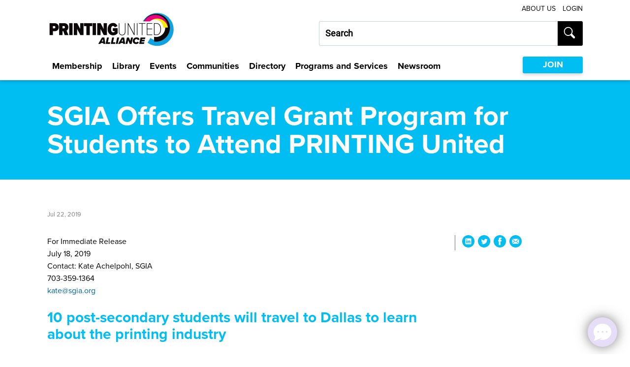

--- FILE ---
content_type: text/html; charset=utf-8
request_url: https://www.printing.org/content/2019/07/22/sgia-offers-travel-grant-program-for-students-to-attend-printing-united
body_size: 11783
content:
 <!DOCTYPE html> <html class="no-js" lang="en"> <head> <!-- Google Tag Manager --> <script>(function(w,d,s,l,i){w[l]=w[l]||[];w[l].push({'gtm.start': new Date().getTime(),event:'gtm.js'});var f=d.getElementsByTagName(s)[0], j=d.createElement(s),dl=l!='dataLayer'?'&l='+l:'';j.async=true;j.src= 'https://www.googletagmanager.com/gtm.js?id='+i+dl;f.parentNode.insertBefore(j,f); })(window,document,'script','dataLayer','GTM-5WFFVDC');</script> <!-- End Google Tag Manager --><!-- Start VWO Async SmartCode --> <link rel="preconnect" href="https://dev.visualwebsiteoptimizer.com" /> <script type='text/javascript' id='vwoCode'> window._vwo_code || (function() { var account_id=911441, version=2.1, settings_tolerance=2000, hide_element='body', hide_element_style = 'opacity:0 !important;filter:alpha(opacity=0) !important;background:none !important;transition:none !important;', /* DO NOT EDIT BELOW THIS LINE */ f=false,w=window,d=document,v=d.querySelector('#vwoCode'),cK='_vwo_'+account_id+'_settings',cc={};try{var c=JSON.parse(localStorage.getItem('_vwo_'+account_id+'_config'));cc=c&&typeof c==='object'?c:{}}catch(e){}var stT=cc.stT==='session'?w.sessionStorage:w.localStorage;code={nonce:v&&v.nonce,use_existing_jquery:function(){return typeof use_existing_jquery!=='undefined'?use_existing_jquery:undefined},library_tolerance:function(){return typeof library_tolerance!=='undefined'?library_tolerance:undefined},settings_tolerance:function(){return cc.sT||settings_tolerance},hide_element_style:function(){return'{'+(cc.hES||hide_element_style)+'}'},hide_element:function(){if(performance.getEntriesByName('first-contentful-paint')[0]){return''}return typeof cc.hE==='string'?cc.hE:hide_element},getVersion:function(){return version},finish:function(e){if(!f){f=true;var t=d.getElementById('_vis_opt_path_hides');if(t)t.parentNode.removeChild(t);if(e)(new Image).src='https://dev.visualwebsiteoptimizer.com/ee.gif?a='+account_id+e}},finished:function(){return f},addScript:function(e){var t=d.createElement('script');t.type='text/javascript';if(e.src){t.src=e.src}else{t.text=e.text}v&&t.setAttribute('nonce',v.nonce);d.getElementsByTagName('head')[0].appendChild(t)},load:function(e,t){var n=this.getSettings(),i=d.createElement('script'),r=this;t=t||{};if(n){i.textContent=n;d.getElementsByTagName('head')[0].appendChild(i);if(!w.VWO||VWO.caE){stT.removeItem(cK);r.load(e)}}else{var o=new XMLHttpRequest;o.open('GET',e,true);o.withCredentials=!t.dSC;o.responseType=t.responseType||'text';o.onload=function(){if(t.onloadCb){return t.onloadCb(o,e)}if(o.status===200||o.status===304){_vwo_code.addScript({text:o.responseText})}else{_vwo_code.finish('&e=loading_failure:'+e)}};o.onerror=function(){if(t.onerrorCb){return t.onerrorCb(e)}_vwo_code.finish('&e=loading_failure:'+e)};o.send()}},getSettings:function(){try{var e=stT.getItem(cK);if(!e){return}e=JSON.parse(e);if(Date.now()>e.e){stT.removeItem(cK);return}return e.s}catch(e){return}},init:function(){if(d.URL.indexOf('__vwo_disable__')>-1)return;var e=this.settings_tolerance();w._vwo_settings_timer=setTimeout(function(){_vwo_code.finish();stT.removeItem(cK)},e);var t;if(this.hide_element()!=='body'){t=d.createElement('style');var n=this.hide_element(),i=n?n+this.hide_element_style():'',r=d.getElementsByTagName('head')[0];t.setAttribute('id','_vis_opt_path_hides');v&&t.setAttribute('nonce',v.nonce);t.setAttribute('type','text/css');if(t.styleSheet)t.styleSheet.cssText=i;else t.appendChild(d.createTextNode(i));r.appendChild(t)}else{t=d.getElementsByTagName('head')[0];var i=d.createElement('div');i.style.cssText='z-index: 2147483647 !important;position: fixed !important;left: 0 !important;top: 0 !important;width: 100% !important;height: 100% !important;background: white !important;display: block !important;';i.setAttribute('id','_vis_opt_path_hides');i.classList.add('_vis_hide_layer');t.parentNode.insertBefore(i,t.nextSibling)}var o=window._vis_opt_url||d.URL,s='https://dev.visualwebsiteoptimizer.com/j.php?a='+account_id+'&u='+encodeURIComponent(o)+'&vn='+version;if(w.location.search.indexOf('_vwo_xhr')!==-1){this.addScript({src:s})}else{this.load(s+'&x=true')}}};w._vwo_code=code;code.init();})(); </script> <!-- End VWO Async SmartCode --> <meta charset="utf-8" /> <meta name="viewport" content="width=device-width, initial-scale=1" /> <meta http-equiv="X-UA-Compatible" content="IE=edge;chrome=1" /> <title>
	SGIA Offers Travel Grant Program for Students to Attend PRINTING United
</title> <!--[if lt IE 9]>
        <script src="/ResourcePackages/AIAA/assets/scripts/ie.min.js"></script>
    <![endif]--> <link href="/Stylesheets/PUA/a9b0e51c-b979-4c11-86ec-e019597fbb8d?version=100" rel="stylesheet" type="text/css" /> <link rel="manifest" href="/manifest.json"> <!-- TODO: CHANGE TYPEKIT REFERENCE. Proxima Resource, will need to change to client provided --> <link rel="stylesheet" href="https://use.typekit.net/hae6pvb.css"> <!-- For now, using Roboto --> <link rel="preconnect" href="https://fonts.googleapis.com"> <link rel="preconnect" href="https://fonts.gstatic.com" crossorigin> <link href="https://fonts.googleapis.com/css2?family=Roboto&display=swap" rel="stylesheet"> <script src="/ScriptResource.axd?d=ktXPS54N4JY6vbaCTPlT9WpI9TWlOv9FiDv-s93Yvx3tiyhMWQHTO0Ih6YgMVkwTcuMSJ1-Z69UvuXhd-qkc2g3HELpvBtWla4J503J4ZuBQ1-Rh7mjyhmISEUBq2oHLISzFzKm1ecH-6pmAQdLtMYhfaOhP3Fid98R4wWEbpEX_ORg8ABpeOXd2VJxC3Cc90&amp;t=ffffffff8abb4fc6" type="text/javascript"></script><script src="/ScriptResource.axd?d=ePnjFy9PuY6CB3GWMX-b_-yXTh7Xic2pGYiFNXkpY98zZknPk1iFCnDX5VIpG_tzut9O8DHnskUHc_s50e4O5syyM0Dv74uhBZhR9iwGTawLui-CfTgpnUoz31bicXjdEOnVG5-5ULtKFEXVQVLgwmz-ikvrLQZIZz3fqAlNjHAqW38JBRjPa6t9ansRPhOw0&amp;t=ffffffff8abb4fc6" type="text/javascript"></script><script src="https://ajax.googleapis.com/ajax/libs/jquery/3.3.1/jquery.min.js" type="text/javascript"></script> <link href="/ResourcePackages/PUA/ui/www/build/app.css?v=637928866800000000" rel="stylesheet"> <script type="module" src="/ResourcePackages/PUA/ui/www/build/app.esm.js?v=638784266700000000" data-stencil></script> <script nomodule="" src="/ResourcePackages/PUA/ui/www/build/app.js?v=638324585960000000" data-stencil></script> <script nomodule src="/ResourcePackages/PUA/ui/www/assets/vendor/svg4everybody.min.js"></script> <!-- Asset path used for icon loading --> <script>
        window.assetPath = "/ResourcePackages/PUA/ui/www/assets/";
    </script> <meta name="twitter:card" content="summary" /> <meta name="twitter:site" content="@PRINTINGUnited" /> <meta name="twitter:title" content="PRINTING United Alliance" /> <meta name="twitter:description" content="PRINTING United Alliance is the premier trade association for printing professionals looking to grow their business." /> <meta name="twitter:image" content="https://www.printing.org/images/default-source/page-design/logos/prua_white_logo.png" /> <script type='application/ld+json'>
        {
            "@context": "http://schema.org/",
            "@type": "Organization",
            "name": "PRINTING United Alliance",
            "url": "https://www.printing.org/",
            "logo": "https://www.printing.org/images/default-source/page-design/logos/prua_white_logo.png",
            "telephone": "8883853588",
            "email": "info@printing.org",
            "address": {
                "@type": "PostalAddress",
                "streetAddress": "10015 Main Street",
                "addressLocality": "Fairfax, VA",
                "postalCode": "22031",
                "addressCountry": "United States"
            }
        }
    </script> <meta property="og:title" content="SGIA Offers Travel Grant Program for Students to Attend PRINTING United" /><meta property="og:type" content="article" /><meta property="og:url" content="https://www.printing.org/content/2019/07/22/sgia-offers-travel-grant-program-for-students-to-attend-printing-united" /><meta property="og:site_name" content="Default" /><meta name="Generator" content="Sitefinity 14.4.8134.0 DX" /><link rel="canonical" href="https://www.printing.org/content/2019/07/22/sgia-offers-travel-grant-program-for-students-to-attend-printing-united" /><script type='text/javascript'>
	                var appInsights=window.appInsights||function(a){
		                function b(a){c[a]=function(){var b=arguments;c.queue.push(function(){c[a].apply(c,b)})}}var c={config:a},d=document,e=window;setTimeout(function(){var b=d.createElement('script');b.src=a.url||'https://az416426.vo.msecnd.net/scripts/a/ai.0.js',d.getElementsByTagName('script')[0].parentNode.appendChild(b)});try{c.cookie=d.cookie}catch(a){}c.queue=[];for(var f=['Event','Exception','Metric','PageView','Trace','Dependency'];f.length;)b('track'+f.pop());if(b('setAuthenticatedUserContext'),b('clearAuthenticatedUserContext'),b('startTrackEvent'),b('stopTrackEvent'),b('startTrackPage'),b('stopTrackPage'),b('flush'),!a.disableExceptionTracking){f='onerror',b('_'+f);var g=e[f];e[f]=function(a,b,d,e,h){var i=g&&g(a,b,d,e,h);return!0!==i&&c['_'+f](a,b,d,e,h),i}}return c
	                }({
		                instrumentationKey: '3097a790-578a-4005-8280-7189780b009d'
	                });

	                window.appInsights=appInsights,appInsights.queue&&0===appInsights.queue.length&&appInsights.trackPageView();
            </script></head> <body class="not-editing pua-body"> <!-- Google Tag Manager (noscript) --> <noscript><iframe src="https://www.googletagmanager.com/ns.html?id=GTM-5WFFVDC" height="0" width="0" style="display:none;visibility:hidden"></iframe></noscript> <!-- End Google Tag Manager (noscript) --> <st-app></st-app> <script src="/ScriptResource.axd?d=ktXPS54N4JY6vbaCTPlT9WpI9TWlOv9FiDv-s93Yvx3tiyhMWQHTO0Ih6YgMVkwTcuMSJ1-Z69UvuXhd-qkc2g3HELpvBtWla4J503J4ZuBQ1-Rh7mjyhmISEUBq2oHLISzFzKm1ecH-6pmAQdLtMYhfaOhP3Fid98R4wWEbpEX_ORg8ABpeOXd2VJxC3Cc90&amp;t=ffffffff8abb4fc6" type="text/javascript"></script><script src="/ScriptResource.axd?d=ePnjFy9PuY6CB3GWMX-b_-yXTh7Xic2pGYiFNXkpY98zZknPk1iFCnDX5VIpG_tzut9O8DHnskUHc_s50e4O5syyM0Dv74uhBZhR9iwGTawLui-CfTgpnUoz31bicXjdEOnVG5-5ULtKFEXVQVLgwmz-ikvrLQZIZz3fqAlNjHAqW38JBRjPa6t9ansRPhOw0&amp;t=ffffffff8abb4fc6" type="text/javascript"></script><script src="/ScriptResource.axd?d=Uf8BQcxRshYGUr_fjsqPCI6PJUN25IVQF8i4e1uVUHK2T3jZ0oi0VL46MD-IZj7JOmuFtlTeiHI0fNJOC9nd2HlXuyzE0QykcGMEXrZQwzrsJmCegXX0movzIMLsdkuVs1qsOLQJUNyVABqtz6ee8PfWXIcpZHFc0DNf_ba2RuC99G4pkVoi8RW5erQbjOiR0&amp;t=ffffffff8abb4fc6" type="text/javascript"></script> <script>
        if (typeof svg4everybody == 'function') {
            svg4everybody();
        }
    </script> <header class="pua-header"> <div class="page-bounds"> <nav class="pua-header__util-nav" aria-label="Site Utility Navigation"> <div class="pua-header__logo"> <a href="/"> 


        <img loading="lazy" src="/images/default-source/banners-logos/logo.png?sfvrsn=a896bdf7_0" title="Printing United Alliance Logo" alt="Printing United Alliance Logo"
         
          />
 </a> </div> <div class="pua-header__util-links"> 

    <a href="/about" aria-label="About Us Utility Link">About Us</a>






<div class="pua-header__util-links" data-sf-role="sf-logged-in-view" style="display: none">
    <span>Welcome <i data-sf-role="sf-logged-in-name"></i></span>
    <a href="https://my.printing.org">My Profile</a>
    <a href="/content/SignOut/">Sign Out</a>
</div>

<div class="pua-header__util-links" data-sf-role="sf-logged-out-view" style="display: none">
    <a href="#" data-sf-role="login-status-button">Login</a>
</div>

<input type="hidden" data-sf-role="sf-status-json-endpoint-url" value="/rest-api/rd-login-status/FullName" />
<input type="hidden" data-sf-role="sf-logout-redirect-url" value="https://my.printing.org/secur/logout.jsp" />
<input type="hidden" data-sf-role="sf-login-redirect-url" value="https://www.printing.org/account/sign-in?redirect_uri=%2fcontent%2f2019%2f07%2f22%2fsgia-offers-travel-grant-program-for-students-to-attend-printing-united" />
<input type="hidden" data-sf-role="sf-is-design-mode-value" value="False" />
<input type="hidden" data-sf-role="sf-allow-windows-sts-login" value="False" />

 </div> 


<pua-sitefinity-search results-url="/search-results" index-catalogue="sf-sgia" search-id="cb346f7f-bab3-4011-b92a-5a79c1dd908e" words-mode="AllWords" label="Search our site..." placeholder="Search"></pua-sitefinity-search>

<input type="hidden" data-sf-role="disableSuggestions" value='false' />
<input type="hidden" data-sf-role="minSuggestionLength" value="3" />
<input type="hidden" data-sf-role="suggestionFields" value="Title,Content" />
<input type="hidden" data-sf-role="language" />
<input type="hidden" data-sf-role="siteId" value="33cb3795-7301-4b27-ba30-27f1e597df26" />
<input type="hidden" data-sf-role="suggestionsRoute" value="/restapi/search/suggestions" />
<input type="hidden" data-sf-role="searchTextBoxId" value='#cb346f7f-bab3-4011-b92a-5a79c1dd908e' />
<input type="hidden" data-sf-role="searchButtonId" value='#12e6824d-84bf-4268-a18e-dafd1891354f' />




 </nav> <pua-menu> 


<pua-sitefinity-search results-url="/search-results" index-catalogue="sf-sgia" search-id="bef24533-dcec-4bac-bc47-9262ae467203" words-mode="AllWords" label="Search our site..." placeholder="Search"></pua-sitefinity-search>

<input type="hidden" data-sf-role="disableSuggestions" value='false' />
<input type="hidden" data-sf-role="minSuggestionLength" value="3" />
<input type="hidden" data-sf-role="suggestionFields" value="Title,Content" />
<input type="hidden" data-sf-role="language" />
<input type="hidden" data-sf-role="siteId" value="33cb3795-7301-4b27-ba30-27f1e597df26" />
<input type="hidden" data-sf-role="suggestionsRoute" value="/restapi/search/suggestions" />
<input type="hidden" data-sf-role="searchTextBoxId" value='#bef24533-dcec-4bac-bc47-9262ae467203' />
<input type="hidden" data-sf-role="searchButtonId" value='#a4b0e5f9-be67-4785-94be-1bb3f4b40b63' />





 



<pua-primary-nav page-nodes="[{&quot;Title&quot;:&quot;Membership&quot;,&quot;UrlName&quot;:&quot;/membership&quot;,&quot;Nodes&quot;:[{&quot;Title&quot;:&quot;Membership Types&quot;,&quot;UrlName&quot;:&quot;/membership-types&quot;,&quot;Nodes&quot;:[]},{&quot;Title&quot;:&quot;Member Benefits&quot;,&quot;UrlName&quot;:&quot;/membership/member-benefits&quot;,&quot;Nodes&quot;:[]},{&quot;Title&quot;:&quot;Membership FAQs&quot;,&quot;UrlName&quot;:&quot;/membership/membership-faqs&quot;,&quot;Nodes&quot;:[]},{&quot;Title&quot;:&quot;Membership Minute Videos&quot;,&quot;UrlName&quot;:&quot;/membership/membership-minute-videos&quot;,&quot;Nodes&quot;:[]},{&quot;Title&quot;:&quot;Member Spotlights&quot;,&quot;UrlName&quot;:&quot;/membership/member-spotlights&quot;,&quot;Nodes&quot;:[]}]},{&quot;Title&quot;:&quot;Library&quot;,&quot;UrlName&quot;:&quot;/library&quot;,&quot;Nodes&quot;:[{&quot;Title&quot;:&quot;Technical Excellence&quot;,&quot;UrlName&quot;:&quot;/library/technical-excellence&quot;,&quot;Nodes&quot;:[{&quot;Title&quot;:&quot;Certifications&quot;,&quot;UrlName&quot;:&quot;/library/technical-excellence/certifications&quot;,&quot;Nodes&quot;:[]},{&quot;Title&quot;:&quot;G7+ Certification&quot;,&quot;UrlName&quot;:&quot;/library/technical-excellence/g7plus-certification&quot;,&quot;Nodes&quot;:[]},{&quot;Title&quot;:&quot;System Certification&quot;,&quot;UrlName&quot;:&quot;/library/technical-excellence/system-certification&quot;,&quot;Nodes&quot;:[]},{&quot;Title&quot;:&quot;Color and Print Quality&quot;,&quot;UrlName&quot;:&quot;/library/technical-excellence/color-and-print-quality&quot;,&quot;Nodes&quot;:[]}]},{&quot;Title&quot;:&quot;iLEARNING+&quot;,&quot;UrlName&quot;:&quot;/library/ilearning&quot;,&quot;Nodes&quot;:[]},{&quot;Title&quot;:&quot;Business Excellence&quot;,&quot;UrlName&quot;:&quot;/library/business-excellence&quot;,&quot;Nodes&quot;:[{&quot;Title&quot;:&quot;Human Resources&quot;,&quot;UrlName&quot;:&quot;/library/business-excellence/human-resources&quot;,&quot;Nodes&quot;:[]},{&quot;Title&quot;:&quot;Legislation&quot;,&quot;UrlName&quot;:&quot;/library/business-excellence/legislation&quot;,&quot;Nodes&quot;:[]},{&quot;Title&quot;:&quot;Environmental, Health and Safety&quot;,&quot;UrlName&quot;:&quot;/library/business-excellence/environmental-health-safety&quot;,&quot;Nodes&quot;:[]},{&quot;Title&quot;:&quot;Sustainability&quot;,&quot;UrlName&quot;:&quot;/library/business-excellence/sustainability&quot;,&quot;Nodes&quot;:[]},{&quot;Title&quot;:&quot;Economics &amp; Forecasting&quot;,&quot;UrlName&quot;:&quot;/library/business-excellence/economics-forecasting&quot;,&quot;Nodes&quot;:[]}]},{&quot;Title&quot;:&quot;Publications&quot;,&quot;UrlName&quot;:&quot;/library/publications&quot;,&quot;Nodes&quot;:[{&quot;Title&quot;:&quot;PRINTING United Journal&quot;,&quot;UrlName&quot;:&quot;/library/publications/journal&quot;,&quot;Nodes&quot;:[]},{&quot;Title&quot;:&quot;Media Brands&quot;,&quot;UrlName&quot;:&quot;/library/publications/media-brands&quot;,&quot;Nodes&quot;:[]},{&quot;Title&quot;:&quot;The Printing Press&quot;,&quot;UrlName&quot;:&quot;/library/publications/the-printing-press&quot;,&quot;Nodes&quot;:[]}]},{&quot;Title&quot;:&quot;eNewsletters&quot;,&quot;UrlName&quot;:&quot;/library/enewsletters&quot;,&quot;Nodes&quot;:[{&quot;Title&quot;:&quot;ColorPro&quot;,&quot;UrlName&quot;:&quot;/library/enewsletters/colorpro&quot;,&quot;Nodes&quot;:[]},{&quot;Title&quot;:&quot;Industry Advocate&quot;,&quot;UrlName&quot;:&quot;/library/enewsletters/industry-advocate&quot;,&quot;Nodes&quot;:[]},{&quot;Title&quot;:&quot;Industry Ink&quot;,&quot;UrlName&quot;:&quot;/library/enewsletters/industry-ink&quot;,&quot;Nodes&quot;:[]},{&quot;Title&quot;:&quot;Printing AI&quot;,&quot;UrlName&quot;:&quot;/library/enewsletters/printing-ai&quot;,&quot;Nodes&quot;:[]}]},{&quot;Title&quot;:&quot;Standards&quot;,&quot;UrlName&quot;:&quot;/library/standards&quot;,&quot;Nodes&quot;:[{&quot;Title&quot;:&quot;Specifications for Print Production&quot;,&quot;UrlName&quot;:&quot;/library/standards/specifications-for-print-production&quot;,&quot;Nodes&quot;:[]},{&quot;Title&quot;:&quot;Unified Printing Taxonomy&quot;,&quot;UrlName&quot;:&quot;/library/standards/united-printing-taxonomy&quot;,&quot;Nodes&quot;:[]}]},{&quot;Title&quot;:&quot;Glossary&quot;,&quot;UrlName&quot;:&quot;/library/glossary&quot;,&quot;Nodes&quot;:[]}]},{&quot;Title&quot;:&quot;Events&quot;,&quot;UrlName&quot;:&quot;/events&quot;,&quot;Nodes&quot;:[{&quot;Title&quot;:&quot;PRINTING United Expo&quot;,&quot;UrlName&quot;:&quot;/events/printing-united-expo&quot;,&quot;Nodes&quot;:[]},{&quot;Title&quot;:&quot;Workshops&quot;,&quot;UrlName&quot;:&quot;/events/workshops&quot;,&quot;Nodes&quot;:[]},{&quot;Title&quot;:&quot;Conferences&quot;,&quot;UrlName&quot;:&quot;/events/conferences&quot;,&quot;Nodes&quot;:[]},{&quot;Title&quot;:&quot;Webinars&quot;,&quot;UrlName&quot;:&quot;/events/webinars&quot;,&quot;Nodes&quot;:[{&quot;Title&quot;:&quot;Past Webinars&quot;,&quot;UrlName&quot;:&quot;/events/webinars/past-webinars&quot;,&quot;Nodes&quot;:[]}]},{&quot;Title&quot;:&quot;Invite Only&quot;,&quot;UrlName&quot;:&quot;/events/invite-only&quot;,&quot;Nodes&quot;:[{&quot;Title&quot;:&quot;Apparel Decoration Summit&quot;,&quot;UrlName&quot;:&quot;/events/invite-only/apparel-decoration-summit&quot;,&quot;Nodes&quot;:[]},{&quot;Title&quot;:&quot;Digital Packaging Summit&quot;,&quot;UrlName&quot;:&quot;/events/invite-only/digital-packaging-summit&quot;,&quot;Nodes&quot;:[]},{&quot;Title&quot;:&quot;Inkjet Summit&quot;,&quot;UrlName&quot;:&quot;/events/invite-only/inkjet-summit&quot;,&quot;Nodes&quot;:[]},{&quot;Title&quot;:&quot;Leadership Summit&quot;,&quot;UrlName&quot;:&quot;/events/invite-only/leadership-summit&quot;,&quot;Nodes&quot;:[]},{&quot;Title&quot;:&quot;Legislative Fly-In&quot;,&quot;UrlName&quot;:&quot;/events/invite-only/legislative-fly-in&quot;,&quot;Nodes&quot;:[]},{&quot;Title&quot;:&quot;Wide-Format Summit&quot;,&quot;UrlName&quot;:&quot;/events/invite-only/wide-format-summit&quot;,&quot;Nodes&quot;:[]}]}]},{&quot;Title&quot;:&quot;Communities&quot;,&quot;UrlName&quot;:&quot;/communities&quot;,&quot;Nodes&quot;:[{&quot;Title&quot;:&quot;Online Communities&quot;,&quot;UrlName&quot;:&quot;/communities/printerlink&quot;,&quot;Nodes&quot;:[]},{&quot;Title&quot;:&quot;Market Segments&quot;,&quot;UrlName&quot;:&quot;/communities/market-segments&quot;,&quot;Nodes&quot;:[{&quot;Title&quot;:&quot;Apparel Decoration&quot;,&quot;UrlName&quot;:&quot;/communities/market-segments/apparel-decoration&quot;,&quot;Nodes&quot;:[]},{&quot;Title&quot;:&quot;Commercial Printing&quot;,&quot;UrlName&quot;:&quot;/communities/market-segments/commercial-printing&quot;,&quot;Nodes&quot;:[]},{&quot;Title&quot;:&quot;Digital Packaging&quot;,&quot;UrlName&quot;:&quot;/communities/market-segments/digital-packaging&quot;,&quot;Nodes&quot;:[]},{&quot;Title&quot;:&quot;Digital Textile&quot;,&quot;UrlName&quot;:&quot;/communities/market-segments/digital-textile&quot;,&quot;Nodes&quot;:[]},{&quot;Title&quot;:&quot;Educators &amp; Students&quot;,&quot;UrlName&quot;:&quot;/communities/market-segments/educators-students&quot;,&quot;Nodes&quot;:[]},{&quot;Title&quot;:&quot;Industrial Applications &amp; Printed Electronics&quot;,&quot;UrlName&quot;:&quot;/communities/market-segments/industrial-applications-printed-electronics&quot;,&quot;Nodes&quot;:[]},{&quot;Title&quot;:&quot;Graphics Production&quot;,&quot;UrlName&quot;:&quot;/communities/market-segments/graphics-production&quot;,&quot;Nodes&quot;:[]},{&quot;Title&quot;:&quot;Installation PDAA&quot;,&quot;UrlName&quot;:&quot;/communities/market-segments/installation-pdaa&quot;,&quot;Nodes&quot;:[]}]},{&quot;Title&quot;:&quot;Interest Groups&quot;,&quot;UrlName&quot;:&quot;/communities/interest-groups&quot;,&quot;Nodes&quot;:[{&quot;Title&quot;:&quot;The Academy&quot;,&quot;UrlName&quot;:&quot;/communities/interest-groups/the-academy&quot;,&quot;Nodes&quot;:[]},{&quot;Title&quot;:&quot;Ben Franklin Honor Society&quot;,&quot;UrlName&quot;:&quot;/communities/interest-groups/ben-franklin-honor-society&quot;,&quot;Nodes&quot;:[]},{&quot;Title&quot;:&quot;Women in Print Alliance&quot;,&quot;UrlName&quot;:&quot;/communities/interest-groups/women-in-print-alliance&quot;,&quot;Nodes&quot;:[]}]}]},{&quot;Title&quot;:&quot;Directory&quot;,&quot;UrlName&quot;:&quot;/tools&quot;,&quot;Nodes&quot;:[]},{&quot;Title&quot;:&quot;Programs and Services&quot;,&quot;UrlName&quot;:&quot;/programs-services&quot;,&quot;Nodes&quot;:[{&quot;Title&quot;:&quot;Advocacy Center&quot;,&quot;UrlName&quot;:&quot;/programs-services/advocacy&quot;,&quot;Nodes&quot;:[{&quot;Title&quot;:&quot;Advocacy Issues&quot;,&quot;UrlName&quot;:&quot;/programs-services/advocacy/advocacy-issues&quot;,&quot;Nodes&quot;:[]},{&quot;Title&quot;:&quot;Policy Map&quot;,&quot;UrlName&quot;:&quot;/programs-services/advocacy/policy-map&quot;,&quot;Nodes&quot;:[]},{&quot;Title&quot;:&quot;PrintPAC&quot;,&quot;UrlName&quot;:&quot;/programs-services/advocacy/printpac&quot;,&quot;Nodes&quot;:[]},{&quot;Title&quot;:&quot;The Alliance Vote&quot;,&quot;UrlName&quot;:&quot;/programs-services/advocacy/vote&quot;,&quot;Nodes&quot;:[]}]},{&quot;Title&quot;:&quot;Awards&quot;,&quot;UrlName&quot;:&quot;/programs-services/awards&quot;,&quot;Nodes&quot;:[{&quot;Title&quot;:&quot;Pinnacle Awards&quot;,&quot;UrlName&quot;:&quot;/programs-services/awards/pinnacle-product-awards&quot;,&quot;Nodes&quot;:[]},{&quot;Title&quot;:&quot;Dave Swormstedt Sr. Memorial Award&quot;,&quot;UrlName&quot;:&quot;/programs-services/awards/dave-swormstedt-memorial-award&quot;,&quot;Nodes&quot;:[]},{&quot;Title&quot;:&quot;Joe Clarke Innovator Award&quot;,&quot;UrlName&quot;:&quot;/programs-services/awards/joe-clarke-innovator-award&quot;,&quot;Nodes&quot;:[]}]},{&quot;Title&quot;:&quot;Affinity Partner Programs&quot;,&quot;UrlName&quot;:&quot;/programs-services/affinity-partner-programs&quot;,&quot;Nodes&quot;:[]},{&quot;Title&quot;:&quot;Alliance Insights&quot;,&quot;UrlName&quot;:&quot;/programs-services/alliance-insights&quot;,&quot;Nodes&quot;:[]},{&quot;Title&quot;:&quot;Alliance Speakers Bureau&quot;,&quot;UrlName&quot;:&quot;/programs-services/alliance-speakers-bureau&quot;,&quot;Nodes&quot;:[]}]},{&quot;Title&quot;:&quot;Newsroom&quot;,&quot;UrlName&quot;:&quot;/newsroom&quot;,&quot;Nodes&quot;:[{&quot;Title&quot;:&quot;Media Resources&quot;,&quot;UrlName&quot;:&quot;/newsroom/media-resources&quot;,&quot;Nodes&quot;:[]},{&quot;Title&quot;:&quot;Press Releases&quot;,&quot;UrlName&quot;:&quot;/newsroom/press-releases&quot;,&quot;Nodes&quot;:[]},{&quot;Title&quot;:&quot;In the News&quot;,&quot;UrlName&quot;:&quot;/newsroom/in-the-news&quot;,&quot;Nodes&quot;:[]},{&quot;Title&quot;:&quot;Press Inquiries&quot;,&quot;UrlName&quot;:&quot;/newsroom/press-inquiries&quot;,&quot;Nodes&quot;:[]}]}]"></pua-primary-nav>

    <a class="pua-btn pua-btn--primary pua-btn--sm " href="/application">JOIN</a>
 </pua-menu> </div> </header> <div role="main"> 


<pua-article-hero>
    <div class="pua-article-hero__headline">
        <div class="page-bounds">
            <h1>SGIA Offers Travel Grant Program for Students to Attend PRINTING United</h1>
        </div>
    </div>

    <!-- BE Note: Mobile image is optional if mobile div is removed the desktop image will render for mobile instead -->

</pua-article-hero>

<div class="pua-article">
    <div class="widget-spacer">
        <div class="page-bounds">

                <div class="pua-article__author">
                    <span class="date">Jul 22, 2019</span>
                </div>

            
            <div class="pua-article__social-container">
                <div class="pua-article__social-links">

                    
                        <a href="https://www.linkedin.com/company/printingunited/" aria-label="Share SGIA Offers Travel Grant Program for Students to Attend PRINTING United on LinkedIn">
                            <pua-icon icon="linkedin"></pua-icon>
                        </a>
                                            <a href="https://twitter.com/PRINTINGUnited" aria-label="Share SGIA Offers Travel Grant Program for Students to Attend PRINTING United on Twitter">
                            <pua-icon icon="twitter"></pua-icon>
                        </a>
                                            <a href="https://www.facebook.com/printingunited/" aria-label="Share SGIA Offers Travel Grant Program for Students to Attend PRINTING United on Facebook">
                            <pua-icon icon="facebook"></pua-icon>
                        </a>
                    <a href="mailto:?subject=about SGIA Offers Travel Grant Program for Students to Attend PRINTING United&amp;body=https://www.printing.org/content/2019/07/22/sgia-offers-travel-grant-program-for-students-to-attend-printing-united" aria-label="Share SGIA Offers Travel Grant Program for Students to Attend PRINTING United via Email">
                        <pua-icon icon="email"></pua-icon>
                    </a>
                </div>
            </div>

            
                <div class="pua-article__content">
                        <div>For Immediate Release<br>
July 18, 2019<br>
Contact: Kate Achelpohl, SGIA<br>
703-359-1364<br>
<a href="mailto:kate@sgia.org">kate@sgia.org</a><br>
<br>
<h3>10 post-secondary students will travel to Dallas to learn about the printing industry</h3>
<br>
<strong>Fairfax, Va. —</strong> The Specialty Graphic Imaging Association (SGIA) will offer 10 post-secondary students the opportunity to attend <a href="https://www.printing.org/events-old/printing-united">PRINTING United</a>&nbsp;(Dallas, October 23 - 25) as guests of the association.<br>
<br>
“This is a chance for students to see the industry in action — the sights, sounds and smells of printing technologies — and to experience for themselves the breadth and depth of their chosen career field as well as other opportunities,” said Heidi Ashley, Director of Member Relations &amp; Engagement, SGIA.<br>
<br>
The students will spend time on the show floor with members of the Academy of Screen and Digital Printing Technologies and attend educational sessions. Part of the goal, according to Ashley, is to ignite the students’ enthusiasm for the printing industry — a key component of SGIA’s workforce development efforts and student support.<br>
<br>
The Student Ambassador program is open to students who are over 18 and carry a 3.0 GPA (on a four-point scale) at a post-secondary SGIA Educational Institution member school. To be considered, students must complete an application and submit a cover letter explaining their goals for attending the show, a letter of recommendation from a professor or advisor, and a copy of their transcript.<br>
<br>
“It’s critical that we grow the printing industry’s workforce, and PRINTING United will be an exciting display of all we have to offer,” Ashley said. “It’s a great place for students to network with their peers and professionals in the industry and see the vast range of options and career paths available to them after graduation.”<br>
<br>
<a href="https://www.surveygizmo.com/s3/5042710/2019-Student-Ambassador-Application">Candidates must apply</a> no later than September 6, 2019. If accepted, the students must be available to travel to Dallas October 22 - 25.<br>
<br>
<em><strong>About SGIA</strong><br>
The <a href="https://www.printing.org/archived-webpages/archived-during-merge/home">Specialty Graphic Imaging Association</a>&nbsp;is a trade association for the leaders of the 21st Century printing industry. SGIA members are bold, driven, creative and riding a wave of technology and innovation. In addition to providing high-quality information and educational resources designed to help move the printing community forward, SGIA produces the leading trade shows PRINTING United (Dallas, October 23 - 25, 2019) and Graphics of the Americas (Miami, February 27 - 29, 2020).</em></div>
                </div>

                        <div class="pua-article__tags">
                                <a href="/topic/educators-students" aria-label="Filter By Educators &amp; Students">Educators &amp; Students</a>
                                <a href="/topic/es-news" aria-label="Filter By ES News">ES News</a>
                                <a href="/topic/press-release" aria-label="Filter By Press Release">Press Release</a>
                                <a href="/topic/sgia-press-releases" aria-label="Filter By SGIA Press Releases">SGIA Press Releases</a>
                        </div>
        </div>
    </div>
</div>


    <div class="widget-spacer">
        <div class="page-bounds">
            <div class="pua-general-content">
                <h2>Related Content</h2>
            </div>
            <div class="grid grid-no-inline-gutters">
                    <div class="grid__unit grid__unit--1-3-l">
                        <pua-article-card>
                            <a class="pua-article-card__link"   href="https://www.printing.org/content/2023/01/30/printing-united-alliance-student-scholarship-program-now-open-for-submissions-for-the-2023-24-academic-year" aria-label="PRINTING United Alliance Student Scholarship Program Now Open for Submissions for the 2023-24 Academic Year" target="_self">
                                <div class="pua-article-card__img">
                                        <span class="lazy-load-bg background-image-span"
                                              style="background-image:url(https://www.printing.org/images/default-source/default-album/placeholders/thumbnails/3133_a2304038_default-thumbnail_v3.png?sfvrsn=e9a23e5_3/3133_A2304038_Default-Thumbnail_v3.png);"
                                              role="img"
                                              aria-label="Printing United Logo"></span>
                                                                            <div class="pua-article-card__arrow">
                                            <pua-icon icon="arrow-right"></pua-icon>
                                        </div>
                                </div>

                                <h3 class="pua-article-card__headline">PRINTING United Alliance Student Scholarship Program Now Open for Submissions for the 2023-24 Academic Year</h3>
                                    <p class="pua-article-card__desc">Annual program grants a total of $50,000 in educational assistance for graphic communications students.</p>

                            </a>
                        </pua-article-card>
                    </div>
            </div>
        </div>
    </div>
}
 </div> <pua-footer> <div class="page-bounds"> <nav class="pua-footer__nav" aria-label="Footer links"> <a class="pua-footer__logo" href="/" aria-label="Go to homepage"> 


        <img loading="lazy" src="/images/default-source/banners-logos/footer-logo.png?sfvrsn=251142b9_0" title="PUA Footer Logo" alt="PUA Footer Logo"
         
          />

<!-- ProProfs Chat code starts --><div id="l2s_trk" style="z-index:99;">add chat to your website</div>
<script>(function(){var pp=document.createElement('script'), ppr=document.getElementsByTagName('script')[0]; stid='VmZxNjRDeFozVmNSMlFKUFlDL1BCQT09';pp.type='text/javascript'; pp.async=true; pp.src=('https:' == document.location.protocol ? 'https://' : 'http://') + 's01.live2support.com/dashboardv2/chatwindow/'; ppr.parentNode.insertBefore(pp, ppr);})();</script>
<script type="text/javascript" src="/ResourcePackages/SGIA/assets/scripts/lodash.custom.min.js"></script>

<script type="text/javascript" src="/ResourcePackages/SGIA/assets/scripts/scripts.js?v2"></script>
 </a> 

<div class="pua-footer__links">
            <a href="/footer/about" aria-label="About Footer Link">About</a>
            <a href="/privacy-policy" aria-label="Privacy Policy Footer Link">Privacy Policy</a>
            <a href="/do-not-sell" aria-label="DO NOT SELL Footer Link">DO NOT SELL</a>
            <a href="/cookie-policy" aria-label="Cookie Policy Footer Link">Cookie Policy</a>

</div><div class="pua-footer__social-links">
            <a href="https://www.instagram.com/printingunited" target="_self" aria-label="instagram"> <pua-icon icon="instagram"></pua-icon> </a>
            <a href="https://www.linkedin.com/company/printingunited" target="_self" aria-label="linkedin"> <pua-icon icon="linkedin"></pua-icon> </a>
            <a href="https://twitter.com/PRINTINGUnited" target="_self" aria-label="twitter"> <pua-icon icon="twitter"></pua-icon> </a>
            <a href="https://www.facebook.com/printingunited" target="_self" aria-label="facebook"> <pua-icon icon="facebook"></pua-icon> </a>

</div>
<div class="pua-footer__links">
            <a href="/footer/membership-terms-conditions" aria-label="Membership Terms &amp; Conditions Footer Link">Membership Terms &amp; Conditions</a>
            <a href="/footer/member-code-of-conduct" aria-label="Member Code of Conduct Footer Link">Member Code of Conduct</a>

</div> </nav> <div class="pua-footer__copyright"> 

<div class="pua-general-content pua-general-content--sm-margin" >
    <div class="sfContentBlock sf-Long-text" ><p style="color: rgba(255, 255, 255, 1)">© <span class="pua-footer__year"></span>&nbsp;PRINTING United Alliance</p><address style="color: rgba(255, 255, 255, 1)" data-sf-ec-immutable="">One Penn Center | 1617 JFK Boulevard | Suite 1750 | Philadelphia, PA 19103 USA | <a style="color: rgba(255, 255, 255, 1)" href="tel:+18883853588">888-385-3588</a></address></div>    
</div>

 </div> </div> </pua-footer> <div id="pua-speedbump"> <div class="pua-speedbump-content"> <h2 class="title"> Are You Sure You Want To Leave Our Site?</h2> <div class="notice"> <h2>&nbsp;Are You Sure You Want To Leave Our Site? </h2> <div> <p>Printing United Alliance does not provide, and is not responsible for, the product, service, overall website content, security, or privacy policies on any external third-party sites. These sites may not be conformant with current ADA requirements.</p> <p>If you click <strong>“Yes, Continue,”</strong> an external website that is owned and operated by a third-party will be opened in a new browser window.</p> <p>If you click <strong>“No, Stay Here,”</strong> you will be returned to our Website.</p> </div> </div> <div class="ctas"> <a href="#" class="pua-btn pua-btn--primary btn-accept" aria-label="Continue to external site" target="_blank" rel="noopener"> Yes, Continue </a> <a href="#" class="pua-btn pua-btn--primary btn-deny" aria-label="Return To Site"> No, Stay Here </a> </div> </div> </div> <script src="/Mvc/Scripts/RDLoginLogoutStatus/login-status.js" type="text/javascript"></script><script src="/Frontend-Assembly/Telerik.Sitefinity.Frontend.Search/Mvc/Scripts/SearchBox/Search-box.min.js?package=PUA&amp;v=MTQuNC44MTM0LjA%3d" type="text/javascript"></script><script type="application/json" id="PersonalizationTracker">
	{"IsPagePersonalizationTarget":false,"IsUrlPersonalizationTarget":false,"PageId":"2e260dbf-dc2b-4a10-abd2-cf68e278daeb"}
</script><script type="text/javascript" src="/WebResource.axd?d=[base64]&amp;t=638412637940000000">

</script> <pua-modal-lightbox></pua-modal-lightbox> <script>
        // Cookie accepted script
        var onCookieAccept = function () {
            TrackingConsentManager.updateUserConsent(true);
        };
    </script> </body> </html>


--- FILE ---
content_type: text/html; charset=UTF-8
request_url: https://s01.live2support.com/dashboardv2/chatwindow/getchatsettings/
body_size: 2190
content:

{"tempSiteId":0,"timezoneOffset":"America\/New_York","_ProProfs_SDK_Status":"0","allSecuredOperators":{"249904":{"id":"249904","name":"Debbie Sausville","photourl":"https:\/\/s01.live2support.com\/ls3\/images\/user_female.svg","chat_online":"1","status":"adminout"},"19102":{"id":"19102","name":"Assist Desk","photourl":"https:\/\/s01.live2support.com\/ls3\/images\/UserFemale.svg","chat_online":"0","status":"adminout"},"238420":{"id":"238420","name":"Becca Moss","photourl":"https:\/\/s01.live2support.com\/ls3\/images\/UserFemale.svg","chat_online":"1","status":"adminout"},"19110":{"id":"19110","name":"Christine Cachuela","photourl":"https:\/\/s01.live2support.com\/ls3\/images\/UserFemale.svg","chat_online":"1","status":"adminout"},"19105":{"id":"19105","name":"Donna Komlo","photourl":"https:\/\/s01.live2support.com\/ls3\/images\/user_female.svg","chat_online":"1","status":"adminout"},"239021":{"id":"239021","name":"John Mills","photourl":"https:\/\/s01.live2support.com\/ls3\/images\/UserFemale.svg","chat_online":"0","status":""},"19103":{"id":"19103","name":"Jana McWilliams","photourl":"https:\/\/s01.live2support.com\/ls3\/images\/user_female.svg","chat_online":"1","status":""},"251425":{"id":"251425","name":"June Crespo","photourl":"https:\/\/s01.live2support.com\/ls3\/images\/UserFemale.svg","chat_online":"1","status":"adminout"},"245170":{"id":"245170","name":"Taylor Mitchell","photourl":"https:\/\/s01.live2support.com\/ls3\/images\/UserFemale.svg","chat_online":"1","status":"adminout"}},"proprofs_language_id":"5766","ProProfs_device_id_token":413406,"ProProfs_accounts":"16757","site_setting":{"status":"A","customer":"1","branding":"1","account_version":"0","level":"3","no_of_domain":"50","email":"assist@sgia.org","name":"Michael Getter","sdk_enable":"0","translation_enable":"0"},"chat_header_text":{"chat_online_text":"Chat with us","chat_offline_text":"Leave a message","enb_prec":"Y","chat_5":"Continue","enb_sur":"N","ratechat_1":"Rate this chat","offlinemsg":"Sorry, we are currently offline.  Please leave a message and we will contact you on the next business day.","aftermail":"Thank you for your message. We shall respond on the next business day.  You may also send us an email at sgia@sgia.org.","beforechat":"Please wait while we connect you to our online representative.  Expected wait time is under 2 minutes."},"chat_form_text":[{"aftersubmit":"","beforesubmit":"","fleg":"lmsg","txt_submit":"Submit"},{"aftersubmit":" ","beforesubmit":"","fleg":"prec","txt_submit":"start"}],"chat_form_field":[{"fleg":"lmsg","fld_name":"Name","fld_type":"text","js":"Y","jsmsg":"Invalid name","isname":"Y","isemail":"","sel_item":""},{"fleg":"prec","fld_name":"Name","fld_type":"text","js":"Y","jsmsg":"This field is required","isname":"Y","isemail":"","sel_item":"I Agree"},{"fleg":"lmsg","fld_name":"Email address","fld_type":"text","js":"Y","jsmsg":"Invalid email address","isname":"","isemail":"Y","sel_item":""},{"fleg":"prec","fld_name":"Email","fld_type":"text","js":"Y","jsmsg":"This field is required","isname":"","isemail":"Y","sel_item":"I Agree"},{"fleg":"lmsg","fld_name":"Message","fld_type":"textarea","js":"Y","jsmsg":"Message required","isname":"","isemail":"","sel_item":""}],"chat_inner_account":"","group_list":[],"BotId":0,"BotType":0,"aiBotActions":null,"AIBotWelcome":"Hello, how may I help you?","botWelcomeMsg":"","BotDetails":[],"BotInteractions":[],"BotOptions":[],"BotMedia":[],"Botendpoint":[],"Botendpoint_message":[],"operator_status":[],"department_list":[],"chat_style":{"embedded_window":3,"chead_color":"e6ddf7","cwin_size":"2","chat_window_position":"right","dept_enable":"N","opchat_enable":"","chat_visitor_name_color":"4d4d4d","chat_operator_name_color":"030303","rate_chat":"Y","addchtm_time":"Y","logo_img":"logo\/16757_1649946801.png","pchatfrm":"","pchatfrmurl":"","cmailfrm":"N","cmailfrmurl":"","waittime":"","custom_chat_bubble":"","no_offimg":"N","layout":"0","chead_dark_color":"b8b0c5","chat_desktop_position":"8","chat_mobile_position":"6","chat_device_type":"system"},"chat_style_extra":{"smily":"Y","filetransfer":"Y","wait_time_message":"0","bot_voice_assistant":"0","video_call":"0","visitor_edit_message":"0"},"chat_invitation":{"id":"310","site_id":"16757","automatic_invitation":"0","delay_time":"10","type":"1","message":"how may i help you?","close_time":"100"},"chat_ga":null,"proprofs_greetings":[],"proprofs_greetings_condition":[],"proprofs_annoucement_condition":[],"proprofs_kb":[],"proprofs_kb_article":[],"proprofs_session":"16757cvqb3tsgybqpeqwgocck413406","chat_status":{"status":"1","returning_visitor":"0","rating":"0","is_video_call":"0","account_id":"0","language_code":"en","device":"system"},"page_counter":{"page_counter":null},"annoucement_time":1769069177,"welcomeScreenSettings":null,"previousConversations":[],"bot_kb":[{"id":"675","heading":"Sign up","link":"https:\/\/chathelp.proprofs.com","link_id":"5000"},{"id":"676","heading":"Register","link":"https:\/\/chathelp.proprofs.com","link_id":"5000"},{"id":"677","heading":"Pricing","link":"https:\/\/chathelp.proprofs.com","link_id":"5000"}],"bot_kb_article":{"675":[{"id":"1819","kb_id":"675","article_id":"1835857","title":"Quick Start Guide","title_url":"getting-started","status":"1"},{"id":"1820","kb_id":"675","article_id":"1967895","title":"How to invite an operator?","title_url":"invite-an-operator","status":"1"}],"676":[{"id":"1821","kb_id":"676","article_id":"1835857","title":"Quick Start Guide","title_url":"getting-started","status":"1"},{"id":"1822","kb_id":"676","article_id":"1967895","title":"How to invite an operator?","title_url":"invite-an-operator","status":"1"}],"677":[{"id":"1823","kb_id":"677","article_id":"1607380","title":"Co-browsing with ProProfs Chat","title_url":"co-browsing","status":"1"},{"id":"1824","kb_id":"677","article_id":"1607178","title":"Pre chat form","title_url":"pre-chat-form","status":"1"},{"id":"1825","kb_id":"677","article_id":"1607168","title":"Redirect Chat to Specific Departments","title_url":"departments","status":"1"}]},"bot_kb_view_all_link":{"675":"https:\/\/chathelp.proprofs.com","676":"https:\/\/chathelp.proprofs.com","677":"https:\/\/chathelp.proprofs.com"},"static_language":{"placeholder_text":"Type something...","closing_text":"Are you sure you want to close this session?","end_chat_text":"End Chat","continue_text":"Continue","cancel_text":"Cancel","branding_text":"By ProProfs","support_text":"Support"},"VoiceAssistant":"0","ProProfs_code":"NHRTVUlUTUJDN2p1QklwKzFMSXJBaHdMODAwVkQxSkIrbU0zTjM5NUlBOFBKSUU5SGJMQldPOEt0WFV0SmVzWEgybTRsVlZRQ2JyYWlndjBPOFBkWlE9PQ==","ppTransLanguageCode":[]}

--- FILE ---
content_type: text/html; charset=UTF-8
request_url: https://s01.live2support.com/dashboardv2/chatwindow/getSecureUrl/
body_size: 492
content:

https://assets.live2support.com/l2s-media/theme-media/logo/16757_1649946801.png?Policy=[base64]&Signature=PWHqZGsEXPv1r7tElE7eQyxg82zz9bG2Q3B3EywI1LDXJyqQ0EUimw3lrNJu1cLTUrkji-EEt3vyOZB1CdZSG-7or7ItWn6PcSjn3KaKH7D6-IIas0jA~P8iQDVKE0BbqnKvsQQrdpTyP2KlQYVS8Ca1bKz8ZJA1aDBUA7Foz8wobIXN-787izuV4~amOM70bJVgI-eD0iWGgqcSQb2TlMdxj5l0fws-ZPbFmcrxf8aQ1semJDcTS-BHX7yvzh8dpj2xJNR~-fqTSQ~wbfBUwK7U7LxDFbSRvhkknPOxs45p2MIKnfdQtNg8Sppw5rmB1o8Lorlw2wHlCg2yfRogtQ__&Key-Pair-Id=K2OZBSJBIUMCYY

--- FILE ---
content_type: text/html; charset=UTF-8
request_url: https://s01.live2support.com/dashboardv2/chatwindow/chat/
body_size: 352
content:

{"chat_header_text":{"chat_online_text":"Chat with us","chat_offline_text":"Leave a message","enb_prec":"Y","chat_5":"Continue","enb_sur":"N","ratechat_1":"Rate this chat","offlinemsg":"Sorry, we are currently offline.  Please leave a message and we will contact you on the next business day.","aftermail":"Thank you for your message. We shall respond on the next business day.  You may also send us an email at sgia@sgia.org.","beforechat":"Please wait while we connect you to our online representative.  Expected wait time is under 2 minutes."},"chat_status":"1","chat_typing":"0","is_video_call":"0","chat_hitting_status":1,"operator_details":[],"messages_status":[],"editedMessage":[],"operator_status":[],"operatorsLimitStatus":1,"messages":[],"invitaion_status":{"invitation":"0"},"chat_queue":0}

--- FILE ---
content_type: text/css; charset=utf-8
request_url: https://www.printing.org/Stylesheets/PUA/a9b0e51c-b979-4c11-86ec-e019597fbb8d?version=100
body_size: 21451
content:
@charset "UTF-8";

/*! ---------- =reset ---------- */

* {
  margin: 0;
  padding: 0;
  border: 0;
  outline: 0;
  font-size: 100%;
  vertical-align: baseline;
  background: transparent;
  box-sizing: border-box;
}
ul {
  list-style: disc;
}
blockquote, q {
  quotes: none;
}
blockquote:before,
blockquote:after,
q:before,
q:after {
  content: '';
  content: none;
}
img {
  -ms-interpolation-mode: bicubic;
  display: block;
  max-width: 100%;
  margin: 0 auto;
}
article, aside, details, figcaption, figure, footer, header, hgroup, main, nav, section, summary {
  display: block;
}
audio, canvas, progress, video {
  display: inline-block;
  vertical-align: baseline;
}
audio:not([controls]) {
  display: none;
  height: 0;
}
[hidden], template {
  display: none;
}
a:active,
a:hover {
  outline: 0;
}
abbr[title] {
  border-bottom: 1px dotted;
}
b, strong {
  font-weight: bold;
}
dfn {
  font-style: italic;
}
mark {
  background: #fff02a;
  color: #000;
}
small {
  font-size: 80%;
}
sub, sup {
  font-size: 75%;
  line-height: 0;
  position: relative;
  vertical-align: baseline;
}
sup {
  top: -0.5em;
}
sub {
  bottom: -0.25em;
}
img {
  border: 0;
}
svg:not(:root) {
  overflow: hidden;
}
hr {
  box-sizing: content-box;
  height: 0;
}
pre {
  overflow: auto;
}
code, kbd, pre, samp {
  font-family: monospace, monospace;
  font-size: 1em;
}
button, input, optgroup, select, textarea {
  color: inherit;
  font: inherit;
}
button {
  overflow: visible;
}
button, select {
  text-transform: none;
}
button,
html input[type="button"],
input[type="reset"],
input[type="submit"] {
  -webkit-appearance: button;
  cursor: pointer;
}
button[disabled],
html input[disabled] {
  cursor: default;
}
button::-moz-focus-inner,
input::-moz-focus-inner {
  border: 0;
}
input {
  line-height: normal;
}
input[type="checkbox"],
input[type="radio"] {
  box-sizing: border-box;
}
input[type="number"]::-webkit-inner-spin-button,
input[type="number"]::-webkit-outer-spin-button {
  height: auto;
}
input[type="search"] {
  -webkit-appearance: textfield;
  box-sizing: content-box;
}
input[type="search"]::-webkit-search-cancel-button,
input[type="search"]::-webkit-search-decoration {
  -webkit-appearance: none;
}
fieldset {
  border: 1px solid #c0c0c0;
  margin: 0 2px;
  padding: 0.35em 0.625em 0.75em;
}
legend {
  border: 0;
}
textarea {
  overflow: auto;
}
optgroup {
  font-weight: bold;
}
table {
  border-collapse: collapse;
  border-spacing: 0;
}


/*! ---------- =typography ---------- */

body {
  font: 18px/24px "Roboto", Helvetica, Arial, sans-serif;
  color: #525e65;
  -webkit-text-size-adjust: 100%;
  -ms-text-size-adjust: 100%;
}

p, ol, ul, h1, h2, h3, h4, h5, h6 {
  margin-bottom: 24px;
}
p:last-child,
ol:last-child,
ul:last-child {
  margin-bottom: 0;
}
p, ol, ul {
  orphans: 2;
  widows: 2;
}
ol, ul {
  margin-left: 2em;
}
h1, h2, h3, h4, h5, h6 {
  text-rendering: optimizeLegibility;
  color: #034968;
  font-weight: 700;
}
h1 img,
h2 img,
h3 img,
h4 img,
h5 img,
h6 img {
  display: inline-block;
  vertical-align: middle;
}
h1 {
  font-size: 50px;
  line-height: 48px;
}
@media (max-width: 767px) {
  h1 {
    font-size: 38px;
  }
}
h2 {
  font-size: 38px;
  line-height: 36px;
}
h3 {
  font-size: 30px;
  line-height: 36px;
}
h4 {
  font-size: 26px;
}
h5 {
  font-size: 22px;
}

.section-title {
  padding-bottom: 24px;
  border-bottom: 1px solid #e8e8e8;
  margin-bottom: 36px !important;
  text-align: center;
}

.text-callout {
  max-width: 880px;
  margin: 72px auto;
  font-size: 22px;
  line-height: 36px;
  text-align: justify;
}
.content > .text-callout:first-child {
  margin-top: 24px;
}

@media (min-width: 768px) {
  .text-callout {
    font-size: 26px;
    line-height: 48px;
    text-align: center;
  }
}


/*! ---------- =common =components ---------- */

body {
  background-color: #fff;
}

a {
  text-decoration: none;
  color: #0067a6;
}
a:hover,
a:focus {
  color: #ea148c;
}
a,
button {
  -webkit-transition: color 0.15s ease-out,
                      background-color 0.15s ease-out,
                      border 0.15s ease-out,
                      box-shadow 0.15s ease-out,
                      opacity 0.15s ease-out;
  transition: color 0.15s ease-out,
              background-color 0.15s ease-out,
              border 0.15s ease-out,
              box-shadow 0.15s ease-out,
              opacity 0.15s ease-out;
}
hr {
  background: #e5e5e5;
  height: 2px;
  margin-bottom: 24px;
}
.screenreader-only {
  opacity: 0.01;
  z-index: -1;
  position: absolute;
  pointer-events: none;
  width: 1px;
  height: 1px;
  overflow: hidden;
}

.align-left {
  text-align: left;
}
.align-center {
  text-align: center;
}
.align-right {
  text-align: right;
}

.margin {
  margin-bottom: 24px;
}
.margin-large {
  margin-bottom: 48px;
}
.margin-small {
  margin-bottom: 12px;
}
.margin-top {
  margin-top: 24px;
}
.margin-top-large {
  margin-top: 48px;
}
.margin-top-small {
  margin-top: 12px;
}
.no-margin {
  margin: 0!important;
}
.clear-row {
  clear: both;
}
.full-side-img {
  margin: 0 auto;
  width: 100%;
}

.more {
  display: inline-block;
  font-weight: 700;
  text-transform: uppercase;
  letter-spacing: 0.05ex;
  color: #00aeef;
}
.more .fa-arrow-right {
  margin-left: 0.3em;
  -webkit-transition: -webkit-transform 0.15s ease-out;
  transition: -webkit-transform 0.15s ease-out;
  transition: transform 0.15s ease-out;
  transition: transform 0.15s ease-out, -webkit-transform 0.15s ease-out;
}
.more:hover .fa-arrow-right,
.more:focus .fa-arrow-right {
  -webkit-transform: translateX(0.2em);
  -ms-transform: translateX(0.2em);
  transform: translateX(0.2em);
}

.img-left,
.img-right {
  display: block;
  max-width: 40%;
  margin: 0 0 12px;
}
.img-left img,
.img-right img {
  display: block;
}
.img-left {
  float: left;
  margin-right: 12px;
}
.img-right {
  float: right;
  margin-left: 12px;
}

.note {
  opacity: 0.8;
}
pre + .note,
input + .note,
textarea + .note {
  margin-top: -12px;
}

.highlight {
  color: #1ca429;
}
.warn {
  color: #941;
}

figure {
  display: block;
  margin-bottom: 24px;
  border: 1px solid #f5f5f5;
  padding: 6px;
}
figcaption {
  display: block;
  padding: 6px 0;
  font-size: 15px;
  opacity: 0.8;
}

.button,
.form-buttons button,
.form-buttons a {
  display: inline-block;
  vertical-align: middle;
  padding: 12px 36px;
  border-radius: 3px;
  text-align: center;
  font-size: 18px;
  font-weight: 700;
  line-height: 24px;
  color: #fff;
  background: #00AEEF;
  -webkit-transition: color 0.15s ease-out,
                      background-color 0.15s ease-out,
                      box-shadow 0.15s ease-out,
                      -webkit-transform 0.15s ease-out;
  transition: color 0.15s ease-out,
              background-color 0.15s ease-out,
              box-shadow 0.15s ease-out,
              -webkit-transform 0.15s ease-out;
  transition: color 0.15s ease-out,
              background-color 0.15s ease-out,
              transform 0.15s ease-out,
              box-shadow 0.15s ease-out;
  transition: color 0.15s ease-out,
              background-color 0.15s ease-out,
              transform 0.15s ease-out,
              box-shadow 0.15s ease-out,
              -webkit-transform 0.15s ease-out;
}
.form-buttons {
  margin-top: 20px;
}
.button:hover,
.button:focus,
.form-buttons button:hover,
.form-buttons button:focus,
.form-buttons a:hover,
.form-buttons a:focus {
  color: #000000;
  background: #FFF200;
  -webkit-transform: translateY(-3px);
  -ms-transform: translateY(-3px);
  transform: translateY(-3px);
  box-shadow: 0 3px 2px rgba(0, 0, 0, 0.2);
}
.button:active {
  -webkit-transform: translateY(0);
  -ms-transform: translateY(0);
  transform: translateY(0);
  box-shadow: none;
  -webkit-transition: none;
  transition: none;
}
.button--large {
  display: block;
  width: auto;
  padding: 18px 36px;
  max-width: 100%;
}
.button--large + .button--large {
  margin-left: 0;
  margin-top: 12px;
}
.button--small {
  padding: 6px 24px;
  font-size: 16px;
}
.button--highlight {
  color: #000;
  background: #fff02a;
  text-shadow: 0 0 2px #fff;
}
.button--highlight:hover,
.button--highlight:focus {
  color: #000;
  background: #ffee18;
}
.button--action {
  background: #ea148c;
}
.button--action:hover,
.button--action:focus {
  background: #ea0485;
}
.button--warn {
  background: #fff;
  color: #941;
  border: 2px solid #941;
}
.button--warn:hover,
.button--warn:focus {
  background: #fff;
  color: #941;
  border-color: #941;
}
.button--cancel,
.form-buttons a {
  font-size: 16px;
  font-weight: 400;
  color: #525e65;
  background: #fff;
  border: 1px solid #999;
}
.button--cancel:hover,
.button--cancel:focus,
.form-buttons a:hover,
.form-buttons a:focus {
  color: #0067a6;
  background: #fff;
  border-color: #0067a6;
}
.button--cta {
  padding: 18px 42px;
  border-width: 0;
  font-weight: 400;
  color: #fff !important;
  background-color: #034968;
  text-shadow: 0 0 4px rgba(0, 0, 0, 0.3);
}
.button--cta:hover,
.button--cta:focus {
  background-color: #0a83c6;
}
.button--cta.button--highlight {
  background-color: #fff02a;
}
.button--cta.button--highlight:hover,
.button--cta.button--highlight:focus {
  background-color: #ffee18;
}
.button--cta.button--action {
  background-color: #ea148c;
}
.button--cta.button--action:hover,
.button--cta.button--action:focus {
  background-color: #ea0485;
}

.button-group {
  display: -webkit-box;
  display: -ms-flexbox;
  display: flex;
  -webkit-box-orient: horizontal;
  -webkit-box-direction: normal;
  -ms-flex-direction: row;
  flex-direction: row;
  -ms-flex-wrap: wrap;
  flex-wrap: wrap;
  -webkit-box-pack: justify;
  -ms-flex-pack: justify;
  justify-content: space-between;
  -webkit-box-align: center;
  -ms-flex-align: center;
  align-items: center;
  margin-top: -12px;
  margin-right: -6px;
  margin-left: -6px;
}
.button-group > .button {
  -webkit-box-flex: 1;
  -ms-flex: 1 0 auto;
  flex: 1 0 auto;
  margin: 12px 6px 0;
}

blockquote {
  padding: 24px 0;
  margin: 24px 0;
  border: solid #00afec;
  border-width: 2px 0;
  font-size: 22px;
  line-height: 36px;
  font-weight: 300;
}
blockquote cite {
  display: block;
  font-size: 16px;
  line-height: 24px;
  opacity: 0.8;
}
blockquote cite::before {
  content: '– ';
}
blockquote p + cite {
  margin-top: -18px;
}

@media (min-width: 470px) {
  .pull-quote--left,
  .pull-quote--right {
    max-width: 40%;
    margin-top: 0;
  }
  .pull-quote--left {
    float: left;
    margin-right: 24px;
    padding: 0 24px 0 0;
    border-width: 0 2px 0 0;
  }
  .pull-quote--right {
    float: right;
    margin-left: 24px;
  }
}


.pagination {
  list-style: none;
  margin: 20px 0;
}
.pagination:first-child {
  margin-top: 0;
}
.pagination:last-child {
  margin-bottom: 0;
}
.pagination li {
  display: inline-block;
}
.pagination a {
  display: block;
  width: 30px;
  line-height: 30px;
  text-align: center;
  font-weight: 700;
  background: #fff;
}
.pagination .active a {
  background: #0067a6;
  color: #fff;
}
.pagination .overview {
  font-style: italic;
  margin-right: 35px;
}


.content-box {
  padding: 24px;
  border: 2px solid #034968;
  background: #fff;
}
.content-box:not(:last-child) {
  margin-bottom: 48px;
}
.content-box h1,
.content-box h2,
.content-box h3,
.content-box h4,
.content-box h5,
.content-box h6 {
  color: #034968;
}
.content-box--highlight {
  border-color: #cfc108;
}
.content-box--highlight h1,
.content-box--highlight h2,
.content-box--highlight h3,
.content-box--highlight h4,
.content-box--highlight h5,
.content-box--highlight h6 {
  color: #cfc108;
}
.content-box--action {
  border-color: #d6087b;
}
.content-box--action h1,
.content-box--action h2,
.content-box--action h3,
.content-box--action h4,
.content-box--action h5,
.content-box--action h6 {
  color: #d6087b;
}

@media (min-width: 768px) {
  .content-box--left,
  .content-box--right {
    max-width: 40%;
  }
  .content-box--left {
    float: left;
    margin-right: 24px;
  }
  .content-box--right {
    float: right;
    margin-left: 24px;
  }
}


.alternate-background {
  padding: 48px 24px;
  margin: 0 -24px 48px;
  background: #57595b;
  color: #fff;
}
.alternate-background h1,
.alternate-background h2,
.alternate-background h3,
.alternate-background h4,
.alternate-background h5,
.alternate-background h6 {
  color: #fff;
}
.alternate-background a {
  color: #00afec;
}
.alternate-background a:hover,
.alternate-background a:focus {
  color: #ea0485;
}
.alternate-background a.button,
.alternate-background a.button:hover,
.alternate-background a.button:focus,
.alternate-background a.button--action,
.alternate-background a.button--action:hover,
.alternate-background a.button--action:focus {
  color: #fff;
}
.alternate-background a.button--highlight,
.alternate-background a.button--highlight:hover,
.alternate-background a.button--highlight:focus {
  color: #000;
}

@media (min-width: 768px) {
  .alternate-background {
    padding: 48px;
    margin: 0 -48px 48px;
  }
}

.image-callout__image {
  min-height: 192px;
  background-repeat: no-repeat;
  background-position: 50% 50%;
  background-size: cover;
}

@media (max-width: 767px) {
  .image-callout__image {
    margin-bottom: 48px;
  }
  .image-callout__image img {
    max-height: 192px;
  }
}

@media (min-width: 768px) {
  .image-callout {
    display: -webkit-box;
    display: -ms-flexbox;
    display: flex;
    -webkit-box-align: center;
    -ms-flex-align: center;
    align-items: center;
  }
  .image-callout--reversed {
    -webkit-box-orient: horizontal;
    -webkit-box-direction: reverse;
    -ms-flex-direction: row-reverse;
    flex-direction: row-reverse;
  }
  .image-callout__image {
    -ms-flex-preferred-size: 50%;
    flex-basis: 50%;
    min-height: 480px;
    width: 50%;
    float: left;
    padding-right: 18px;
  }
  .image-callout--reversed .image-callout__image {
    float: right;
    padding-right: 0;
    padding-left: 18px;
  }
  .image-callout__image img {
    margin-left: 0;
  }
  .image-callout--reversed .image-callout__image img {
    margin-left: auto;
    margin-right: 0;
  }
  .image-callout__content {
    -ms-flex-preferred-size: 50%;
    flex-basis: 50%;
    padding-left: 18px;
    overflow: hidden;
  }
  .image-callout--reversed .image-callout__content {
    padding-left: 0;
    padding-right: 18px;
  }
}


.quicklinks {
  list-style: none;
  margin: 0 -24px 48px;
}
.quicklinks:last-child {
  margin-bottom: 48px;
}
.quicklinks__link {
  display: block;
  min-height: 168px;
  position: relative;
  background: #000;
  color: #fff;
  overflow: hidden;
}
.quicklinks__background {
  position: absolute;
  top: 0;
  right: 0;
  bottom: 0;
  left: 0;
  z-index: 1;
  background-repeat: no-repeat;
  background-position: 50% 50%;
  background-size: cover;
  opacity: 0.6;
  -webkit-transition: all 0.2s ease-out;
  transition: all 0.2s ease-out;
}
.quicklinks__image {
  margin: 24px auto 12px;
}
.quicklinks__label {
  width: 100%;
  padding: 0 24px;
  position: absolute;
  bottom: 24px;
  left: 0;
  z-index: 3;
  text-align: center;
  font-weight: 700;
}
.quicklinks--standard .quicklinks__label {
  position: static;
  padding: 24px;
}
.quicklinks__label img {
  max-height: 36px;
  margin-bottom: 12px;
}
.quicklinks__link:hover,
.quicklinks__link:focus {
  color: #fff;
}
.quicklinks__link:hover .quicklinks__background,
.quicklinks__link:focus .quicklinks__background {
  -webkit-transform: scale(1.05);
  -ms-transform: scale(1.05);
  transform: scale(1.05);
  opacity: 0.9;
}
.quicklinks--standard .quicklinks__item {
  display: -webkit-box;
  display: -ms-flexbox;
  display: flex;
  -webkit-box-align: stretch;
      -ms-flex-align: stretch;
          align-items: stretch;
}
.quicklinks--simple .quicklinks__link,
.quicklinks--standard .quicklinks__link {
  display: -webkit-box;
  display: -ms-flexbox;
  display: flex;
  -webkit-box-flex: 1;
      -ms-flex: 1 0 100%;
          flex: 1 0 100%;
  -webkit-box-orient: vertical;
  -webkit-box-direction: normal;
  -ms-flex-direction: column;
  flex-direction: column;
  -webkit-box-pack: center;
  -ms-flex-pack: center;
  justify-content: center;
  min-height: 192px;
  padding: 24px;
}
.quicklinks--simple .quicklinks__link,
.quicklinks--standard .quicklinks__link {
  background: #00afec;
}
.quicklinks--simple .quicklinks__link:hover,
.quicklinks--simple .quicklinks__link:focus,
.quicklinks--standard .quicklinks__link:hover,
.quicklinks--standard .quicklinks__link:focus {
  background: #0b93de;
}
.quicklinks--simple .quicklinks__link:hover .quicklinks__label,
.quicklinks--simple .quicklinks__link:focus .quicklinks__label {
  text-decoration: underline;
}
.quicklinks--simple .quicklinks__item:nth-child(2) .quicklinks__link,
.quicklinks--standard .quicklinks__item:nth-child(2) .quicklinks__link {
  background: #1588c2;
}
.quicklinks--simple .quicklinks__item:nth-child(2) .quicklinks__link:hover,
.quicklinks--simple .quicklinks__item:nth-child(2) .quicklinks__link:focus,
.quicklinks--standard .quicklinks__item:nth-child(2) .quicklinks__link:hover,
.quicklinks--standard .quicklinks__item:nth-child(2) .quicklinks__link:focus {
  background: #007bc6;
}
.quicklinks--simple .quicklinks__item:nth-child(3) .quicklinks__link,
.quicklinks--standard .quicklinks__item:nth-child(3) .quicklinks__link {
  background: #0067a6;
}
.quicklinks--simple .quicklinks__item:nth-child(3) .quicklinks__link:hover,
.quicklinks--simple .quicklinks__item:nth-child(3) .quicklinks__link:focus,
.quicklinks--standard .quicklinks__item:nth-child(3) .quicklinks__link:hover,
.quicklinks--standard .quicklinks__item:nth-child(3) .quicklinks__link:focus {
  background: #046895;
}
.quicklinks--simple .quicklinks__item:nth-child(4) .quicklinks__link,
.quicklinks--standard .quicklinks__item:nth-child(4) .quicklinks__link,
.quicklinks--alternate-colors .quicklinks__item:nth-child(2) .quicklinks__link {
  background: #034968;
}
.quicklinks--simple .quicklinks__item:nth-child(4) .quicklinks__link:hover,
.quicklinks--simple .quicklinks__item:nth-child(4) .quicklinks__link:focus,
.quicklinks--standard .quicklinks__item:nth-child(4) .quicklinks__link:hover,
.quicklinks--standard .quicklinks__item:nth-child(4) .quicklinks__link:focus,
.quicklinks--alternate-colors .quicklinks__item:nth-child(2) .quicklinks__link:hover,
.quicklinks--alternate-colors .quicklinks__item:nth-child(2) .quicklinks__link:focus {
  background: #046591;
}
.quicklinks--alternate-colors .quicklinks__item:nth-child(3) .quicklinks__link {
  background: #999;
}
.quicklinks--alternate-colors .quicklinks__item:nth-child(3) .quicklinks__link:hover,
.quicklinks--alternate-colors .quicklinks__item:nth-child(3) .quicklinks__link:focus {
  background: #8c8c8c;
}
.quicklinks--simple .quicklinks__date {
  font-weight: 900;
  font-size: 52px;
  line-height: 48px;
}
.quicklinks--simple .quicklinks__month {
  font-weight: 700;
  font-size: 40px;
  line-height: 48px;
  margin-bottom: 12px;
}
.quicklinks--simple .quicklinks__label {
  padding: 0;
  font-size: 38px;
  line-height: 48px;
  text-align: left;
  position: static;
}
.quicklinks--simple .quicklinks__date ~ .quicklinks__label,
.quicklinks--simple .quicklinks__month ~ .quicklinks__label {
  font-size: 22px;
  line-height: 24px;
}
.quicklinks--simple .quicklinks__description {
  margin-top: 12px;
  font-size: 16px;
}
.quicklinks--minimal .quicklinks__link,
.quicklinks--circles .quicklinks__link {
  background: transparent;
  color: #525e65;
}
.quicklinks--minimal .quicklinks__background {
  position: relative;
  max-width: 240px;
  margin: 0 auto 24px;
  background-size: contain;
  opacity: 1;
}
.quicklinks--minimal .quicklinks__background::before {
  content: '';
  display: block;
  padding-bottom: 100%;
}
.quicklinks--minimal .quicklinks__label {
  position: relative;
  font-size: 22px;
}
.quicklinks--minimal .quicklinks__description {
  position: absolute;
  left: 24px;
  right: 24px;
  top: 50%;
  margin-top: -24px;
  text-align: center;
  -webkit-transform: translateY(-50%);
  -ms-transform: translateY(-50%);
  transform: translateY(-50%);
  opacity: 0;
  z-index: 3;
  -webkit-transition: opacity 0.2s ease-out;
  transition: opacity 0.2s ease-out;
}
.quicklinks--minimal .quicklinks__link:hover .quicklinks__background,
.quicklinks--minimal .quicklinks__link:focus .quicklinks__background {
  opacity: 0.1;
}
.quicklinks--minimal .quicklinks__link:hover .quicklinks__description,
.quicklinks--minimal .quicklinks__link:focus .quicklinks__description {
  opacity: 1;
}
.quicklinks--circles .quicklinks__item {
  -webkit-perspective: 1000px;
  perspective: 1000px;
}
.quicklinks--circles .quicklinks__link {
  width: 288px;
  height: 288px;
  margin: 0 auto 24px;
  border: 12px solid #6892a4;
  -webkit-transform-style: preserve-3d;
  transform-style: preserve-3d;
  -webkit-transition: all 0.3s ease-out;
  transition: all 0.3s ease-out;
  overflow: visible;
}
.quicklinks--circles .quicklinks__item:hover .quicklinks__link {
  -webkit-transform: rotateY(180deg);
  transform: rotateY(180deg);
  -webkit-transition: all 0.18s ease-out;
  transition: all 0.18s ease-out;
}
.quicklinks--circles .quicklinks__link,
.quicklinks--circles .quicklinks__background,
.quicklinks--circles .quicklinks__label,
.quicklinks--circles .quicklinks__description {
  border-radius: 50%;
}
.quicklinks--circles .quicklinks__background,
.quicklinks--circles .quicklinks__label,
.quicklinks--circles .quicklinks__description {
  overflow: hidden;
  position: absolute;
  top: 0;
  right: 0;
  left: 0;
  bottom: 0;
  -webkit-backface-visibility: hidden;
  backface-visibility: hidden;
  -webkit-transform: rotateY(0);
  transform: rotateY(0);
}
.quicklinks--circles .quicklinks__link:hover .quicklinks__background,
.quicklinks--circles .quicklinks__link:focus .quicklinks__background {
  -webkit-transform: rotateY(0);
  transform: rotateY(0);
}
.quicklinks--circles .quicklinks__background {
  opacity: 1;
}
.quicklinks--circles .quicklinks__background::after {
  content: '';
  display: block;
  position: absolute;
  top: 0;
  right: 0;
  bottom: 0;
  left: 0;
  background: rgba(3, 73, 104, 0.8);
  z-index: 2;
}
.quicklinks--circles .quicklinks__label {
  top: 50%;
  margin-top: -12px;
  bottom: auto;
  color: #fff;
  z-index: 3;
}
.quicklinks--circles .quicklinks__description {
  display: -webkit-box;
  display: -ms-flexbox;
  display: flex;
  -webkit-box-align: center;
  -ms-flex-align: center;
  align-items: center;
  padding: 36px 24px;
  position: absolute;
  top: 0;
  left: 0;
  text-align: center;
  color: #525e65;
  background: #cddbe1;
  z-index: 1;
  -webkit-transform: rotateY(180deg);
  transform: rotateY(180deg);
}
/*Truncate Homepage Events Description*/
.quicklinks--events .quicklinks__description {
  display: -webkit-box;
  -webkit-line-clamp: 3;
  -webkit-box-orient: vertical;
  overflow: hidden;
}

@media (min-width: 470px) {
  .quicklinks--minimal,
  .quicklinks--circles {
    display: -webkit-box;
    display: -ms-flexbox;
    display: flex;
    -webkit-box-orient: horizontal;
    -webkit-box-direction: normal;
    -ms-flex-flow: row wrap;
    flex-flow: row wrap;
  }
  .quicklinks--minimal .quicklinks__item,
  .quicklinks--circles .quicklinks__item {
    -webkit-box-flex: 1;
    -ms-flex: 1 0;
    flex: 1 0;
    -ms-flex-preferred-size: 50%;
    flex-basis: 50%;
  }
}

@media (min-width: 768px) {
  .quicklinks {
    display: -webkit-box;
    display: -ms-flexbox;
    display: flex;
    margin-left: -48px;
    margin-right: -48px;
  }
  .quicklinks__item {
    -webkit-box-flex: 1;
    -ms-flex: 1 0;
    flex: 1 0;
  }
  .quicklinks--minimal .quicklinks__item,
  .quicklinks--circles .quicklinks__item {
    -ms-flex-preferred-size: 33.33%;
    flex-basis: 33.33%;
  }
  .quicklinks__link {
    min-height: 15vw;
  }
  .quicklinks__label {
    font-size: 22px;
  }
  .quicklinks--simple .quicklinks__link {
    min-height: 360px;
  }
}

@media (min-width: 960px) {
  .quicklinks--minimal .quicklinks__item {
    -ms-flex-preferred-size: 25%;
    flex-basis: 25%;
  }
  .quicklinks--minimal .quicklinks__label {
    padding-top: 12px;
    font-size: 26px;
  }
}

@media (min-width: 1600px) {
  .quicklinks__link {
    min-height: 10vw;
  }
}


.item-list {
  list-style: none;
  margin: 0;
}
.item-list:not(:last-child) {
  margin-bottom: 48px;
}
.item-list + .button {
  margin-top: -24px;
}
.item-list__item + .item-list__item {
  margin-top: 24px;
  padding-top: 24px;
  border-top: 2px solid rgba(0, 0, 0, 0.1);
}
.item-list__title {
  font-size: 19px;
  line-height: 24px;
  font-weight: 700;
  margin: 0;
}
.item-list__date {
  opacity: 0.7;
  margin: 12px 0 0;
}
.item-list__description {
  opacity: 0.85;
  margin: 6px 0 0;
}
.item-list__thumbnail {
  max-width: 33%;
  float: left;
  margin-right: 24px;
}
.item-list__thumbnail ~ .item-list__title,
.item-list__thumbnail ~ .item-list__date,
.item-list__thumbnail ~ .item-list__description {
  overflow: hidden;
}

.toggle-indicator {
  display: inline-block;
  vertical-align: middle;
  width: 24px;
  height: 24px;
  position: relative;
}
.toggle-indicator:first-child {
  margin-right: 12px;
}
.toggle-indicator:last-child {
  margin-left: 12px;
}
.toggle-indicator__piece {
  display: block;
  position: absolute;
  top: 50%;
  left: 0;
  margin-top: -1px;
  -webkit-transition: opacity 0.2s ease-out 0.4s, margin 0.2s ease-out 0.4s, -webkit-transform 0.25s ease-out;
  transition: opacity 0.2s ease-out 0.4s, margin 0.2s ease-out 0.4s, -webkit-transform 0.25s ease-out;
  transition: opacity 0.2s ease-out 0.4s, margin 0.2s ease-out 0.4s, transform 0.25s ease-out;
  transition: opacity 0.2s ease-out 0.4s, margin 0.2s ease-out 0.4s, transform 0.25s ease-out, -webkit-transform 0.25s ease-out;
}
.toggle-indicator__piece::before {
  content: '';
  display: block;
  width: 24px;
  height: 2px;
  background: #0067a6;
  -webkit-transition: background 0.2s ease-out;
  transition: background 0.2s ease-out;
}
.toggle-indicator__piece--1 {
  margin-top: -7px;
}
.toggle-indicator__piece--3 {
  margin-top: 5px;
}
.is-active .toggle-indicator__piece {
  -webkit-transition: opacity 0.2s ease-out, margin 0.2s ease-out, -webkit-transform 0.25s ease-out 0.3s;
  transition: opacity 0.2s ease-out, margin 0.2s ease-out, -webkit-transform 0.25s ease-out 0.3s;
  transition: opacity 0.2s ease-out, margin 0.2s ease-out, transform 0.25s ease-out 0.3s;
  transition: opacity 0.2s ease-out, margin 0.2s ease-out, transform 0.25s ease-out 0.3s, -webkit-transform 0.25s ease-out 0.3s;
}
.is-active .toggle-indicator__piece::before {
  background: #ea148c;
}
.is-active .toggle-indicator__piece--2 {
  opacity: 0;
}
.is-active .toggle-indicator__piece--1,
.is-active .toggle-indicator__piece--3 {
  margin-top: -1px;
}
.is-active .toggle-indicator__piece--1 {
  -webkit-transform: rotate(-45deg);
  -ms-transform: rotate(-45deg);
  transform: rotate(-45deg);
}
.is-active .toggle-indicator__piece--3 {
  -webkit-transform: rotate(45deg);
  -ms-transform: rotate(45deg);
  transform: rotate(45deg);
}

.share-buttons {
  font-size: 26px;
}
.share-buttons:not(:last-child) {
  margin-bottom: 24px;
}
.no-js .share-buttons {
  display: none;
}
.share-buttons__title {
  display: block;
  font-size: 16px;
  opacity: 0.7;
}
.share-buttons__button {
  display: inline-block;
  vertical-align: middle;
  margin: 6px 6px 0 0;
}

.truncator-expand {
  display: block;
  width: 100%;
  padding-top: 6px;
  margin-top: 12px;
  border-top: 1px dashed #999;
  text-align: left;
  color: #ea148c;
  font-weight: 700;
  font-size: 16px;
}
.margin + .truncator-expand {
  margin-top: -12px;
}
.margin + .truncator-expand:not(:last-child) {
  margin-bottom: 24px;
}
.item-list + .truncator-expand,
.margin-large + .truncator-expand {
  margin-top: -36px;
}
.item-list + .truncator-expand:not(:last-child),
.margin-large + .truncator-expand:not(:last-child) {
  margin-bottom: 48px;
}

.js .toggle-target:not(.is-active) {
  display: none;
}

.group:after,
.image-callout:after,
.item-list__item:after,
.side-label:after,
.page-header:after,
.page-footer .page-bounds:after,
.interior-layout:after {
  content: "";
  display: table;
  clear: both;
}


/*! ---------- =grids ---------- */

.grid {
  display: block;
  padding: 0;
  margin-right: -24px;
  letter-spacing: -0.31em;
  text-rendering: optimizespeed;
  text-align: center;
}
.grid.align-left {
  text-align: left;
}
.grid.align-right {
  text-align: right;
}
.grid--compact {
  margin-right: 12px;
}
.grid__unit {
  display: inline-block;
  width: 100%;
  padding: 0 24px 24px 0;
  margin: 0;
  vertical-align: top;
  letter-spacing: normal;
  text-rendering: auto;
  text-align: left;
}
.grid--compact > .grid__unit {
  padding: 0 12px 12px 0;
}

.grid__unit--1-2 { width: 50%; }
.grid__unit--1-3 { width: 33.33%; }
.grid__unit--2-3 { width: 66.66%; }
.grid__unit--1-4 { width: 25%; }
.grid__unit--3-4 { width: 75%; }
.grid__unit--1-5 { width: 20%; }
.grid__unit--2-5 { width: 40%; }
.grid__unit--3-5 { width: 60%; }
.grid__unit--4-5 { width: 80%; }
.grid__unit--1-6 { width: 16.66%; }
.grid__unit--5-6 { width: 83.3%; }
.grid__unit--1-8 { width: 12.5%; }
.grid__unit--3-8 { width: 37.5%; }
.grid__unit--5-8 { width: 62.5%; }
.grid__unit--7-8 { width: 87.5%; }
.grid__unit--1-9 { width: 11.11%; }
.grid__unit--2-9 { width: 22.22%; }
.grid__unit--4-9 { width: 44.44%; }
.grid__unit--5-9 { width: 55.55%; }
.grid__unit--7-9 { width: 77.77%; }
.grid__unit--8-9 { width: 88.88%; }
.grid__unit--1-12 { width: 8.33%; }
.grid__unit--5-12 { width: 41.65%; }
.grid__unit--7-12 { width: 58.31%; }
.grid__unit--11-12 { width: 91.63%; }

@media (min-width: 470px) {
  .grid__unit--1-1-s { width: 100%; }
  .grid__unit--1-2-s { width: 50%; }
  .grid__unit--1-3-s { width: 33.33%; }
  .grid__unit--2-3-s { width: 66.66%; }
  .grid__unit--1-4-s { width: 25%; }
  .grid__unit--3-4-s { width: 75%; }
  .grid__unit--1-5-s { width: 20%; }
  .grid__unit--2-5-s { width: 40%; }
  .grid__unit--3-5-s { width: 60%; }
  .grid__unit--4-5-s { width: 80%; }
  .grid__unit--1-6-s { width: 16.66%; }
  .grid__unit--5-6-s { width: 83.3%; }
  .grid__unit--1-8-s { width: 12.5%; }
  .grid__unit--3-8-s { width: 37.5%; }
  .grid__unit--5-8-s { width: 62.5%; }
  .grid__unit--7-8-s { width: 87.5%; }
  .grid__unit--1-9-s { width: 11.11%; }
  .grid__unit--2-9-s { width: 22.22%; }
  .grid__unit--4-9-s { width: 44.44%; }
  .grid__unit--5-9-s { width: 55.55%; }
  .grid__unit--7-9-s { width: 77.77%; }
  .grid__unit--8-9-s { width: 88.88%; }
  .grid__unit--1-12-s { width: 8.33%; }
  .grid__unit--5-12-s { width: 41.65%; }
  .grid__unit--7-12-s { width: 58.31%; }
  .grid__unit--11-12-s { width: 91.63%; }
}

@media (min-width: 768px) {
  .grid {
    margin-right: -48px;
  }
  .grid--compact {
    margin-right: -24px;
  }
  .grid__unit {
    padding: 0 48px 48px 0;
  }
  .grid--compact > .grid__unit {
    padding: 0 24px 24px 0;
  }
  .grid__unit--1-1-m { width: 100%; }
  .grid__unit--1-2-m { width: 50%; }
  .grid__unit--1-3-m { width: 33.33%; }
  .grid__unit--2-3-m { width: 66.66%; }
  .grid__unit--1-4-m { width: 25%; }
  .grid__unit--3-4-m { width: 75%; }
  .grid__unit--1-5-m { width: 20%; }
  .grid__unit--2-5-m { width: 40%; }
  .grid__unit--3-5-m { width: 60%; }
  .grid__unit--4-5-m { width: 80%; }
  .grid__unit--1-6-m { width: 16.66%; }
  .grid__unit--5-6-m { width: 83.3%; }
  .grid__unit--1-8-m { width: 12.5%; }
  .grid__unit--3-8-m { width: 37.5%; }
  .grid__unit--5-8-m { width: 62.5%; }
  .grid__unit--7-8-m { width: 87.5%; }
  .grid__unit--1-9-m { width: 11.11%; }
  .grid__unit--2-9-m { width: 22.22%; }
  .grid__unit--4-9-m { width: 44.44%; }
  .grid__unit--5-9-m { width: 55.55%; }
  .grid__unit--7-9-m { width: 77.77%; }
  .grid__unit--8-9-m { width: 88.88%; }
  .grid__unit--1-12-m { width: 8.33%; }
  .grid__unit--5-12-m { width: 41.65%; }
  .grid__unit--7-12-m { width: 58.31%; }
  .grid__unit--11-12-m { width: 91.63%; }
}

@media (min-width: 960px) {
  .grid__unit--1-1-l { width: 100%; }
  .grid__unit--1-2-l { width: 50%; }
  .grid__unit--1-3-l { width: 33.33%; }
  .grid__unit--2-3-l { width: 66.66%; }
  .grid__unit--1-4-l { width: 25%; }
  .grid__unit--3-4-l { width: 75%; }
  .grid__unit--1-5-l { width: 20%; }
  .grid__unit--2-5-l { width: 40%; }
  .grid__unit--3-5-l { width: 60%; }
  .grid__unit--4-5-l { width: 80%; }
  .grid__unit--1-6-l { width: 16.66%; }
  .grid__unit--5-6-l { width: 83.3%; }
  .grid__unit--1-8-l { width: 12.5%; }
  .grid__unit--3-8-l { width: 37.5%; }
  .grid__unit--5-8-l { width: 62.5%; }
  .grid__unit--7-8-l { width: 87.5%; }
  .grid__unit--1-9-l { width: 11.11%; }
  .grid__unit--2-9-l { width: 22.22%; }
  .grid__unit--4-9-l { width: 44.44%; }
  .grid__unit--5-9-l { width: 55.55%; }
  .grid__unit--7-9-l { width: 77.77%; }
  .grid__unit--8-9-l { width: 88.88%; }
  .grid__unit--1-12-l { width: 8.33%; }
  .grid__unit--5-12-l { width: 41.65%; }
  .grid__unit--7-12-l { width: 58.31%; }
  .grid__unit--11-12-l { width: 91.63%; }
}


/*! ---------- =forms ---------- */

input[type="text"],
input[type="email"],
input[type="password"],
input[type="number"],
input[type="tel"],
textarea,
select {
  display: block;
  width: 100%;
  padding: 9px 12px;
  margin: 0;
  border: 1px solid #e8e8e8;
  color: #525e65;
  color: rgba(82, 94, 101, 0.8);
  font: 16px/24px "Roboto", Helvetica, Arial, sans-serif;
  -webkit-transition: color 0.15s ease-out,
                      border-color 0.15s ease-out,
                      background-color 0.15s ease-out,
                      opacity 0.15s ease-out;
  transition: color 0.15s ease-out,
              border-color 0.15s ease-out,
              background-color 0.15s ease-out,
              opacity 0.15s ease-out;
}
input[type="text"]:not(:last-child),
input[type="email"]:not(:last-child),
input[type="password"]:not(:last-child),
input[type="number"]:not(:last-child),
input[type="tel"]:not(:last-child),
textarea:not(:last-child),
select:not(:last-child) {
  margin-bottom: 24px;
}
input[type="text"]:required,
input[type="email"]:required,
input[type="password"]:required,
input[type="number"]:required,
input[type="tel"]:required,
textarea:required,
select:required {
  border-color: #c5d3d9;
}
input[type="text"].input-validation-error,
input[type="email"].input-validation-error,
input[type="password"].input-validation-error,
input[type="number"].input-validation-error,
input[type="tel"].input-validation-error,
textarea.input-validation-error,
select.input-validation-error {
  border-color: #941;
  color: #941;
}
input[type="text"]:focus,
input[type="email"]:focus,
input[type="password"]:focus,
input[type="number"]:focus,
input[type="tel"]:focus,
textarea:focus,
select:focus {
  border-color: #0067a6;
  color: #525e65;
}
textarea {
  padding: 12px;
  min-height: 96px;
}
textarea.textarea-large {
  min-height: 240px;
}
input[type="radio"],
input[type="checkbox"] {
  display: inline-block;
  position: relative;
  top: -0.1em;
}
label + input[type="radio"],
label + input[type="checkbox"] {
  margin-left: 24px;
}

label {
  display: block;
  margin-bottom: 6px;
  font-size: 15px;
  font-weight: 700;
  color: #034968;
  opacity: 0.9;
  -webkit-transition: color 0.15s ease-out, opacity 0.15s ease-out;
  transition: color 0.15s ease-out, opacity 0.15s ease-out;
}

input[type="radio"] + label,
input[type="checkbox"] + label {
  display: inline-block;
  vertical-align: top;
  font-weight: 400;
}

label.required {
  color: #034968;
}
label.required::after {
  content: '*';
  font-weight: 400;
}
label.input-validation-error {
  color: #941;
}
label.is-selected {
  color: #ea148c;
}
label.is-focused {
  color: #0067a6;
  opacity: 1;
}

.side-label {
  margin: 0;
}
.side-label:not(:last-child) {
  margin-bottom: 24px;
}

@media (min-width: 470px) {
  .side-label {
    padding-left: 168px;
  }
  .side-label label {
    width: 168px;
    float: left;
    margin-left: -168px;
    padding: 6px 1em 0 0;
  }
}


.field-validation-error {
  display: block;
  margin-bottom: 24px;
  font-size: 16px;
  color: #941;
}
input + .field-validation-error,
select + .field-validation-error,
textarea + .field-validation-error {
  margin-top: -18px;
}


/*! ---------- =tabs ---------- */

.tabs--standard:not(:last-child) {
  margin-bottom: 48px;
}
.tabs--standard .tabs__tab {
  display: inline-block;
  vertical-align: bottom;
  padding: 12px;
  margin-bottom: -1px;
  border: 1px solid #f5f5f5;
  background: #f5f5f5;
  opacity: 0.9;
  position: relative;
  z-index: 2;
  cursor: pointer;
}
.tabs--standard .tabs__tab.is-active {
  background: #fff;
  border-bottom-color: #fff;
  color: #0067a6;
}
.tabs--standard .tabs__pane {
  border: 1px solid #f5f5f5;
  padding: 24px;
  display: none;
}
.tabs--standard .tabs__pane.is-active {
  display: block;
}
.tabs--vertical {
  margin-bottom: 48px;
}
.tabs--vertical .tabs__tab {
  background: #f5f5f5;
  padding: 12px;
}
.tabs--vertical .tabs__tab.is-active {
  color: #0067a6;
  background: #fff;
}
.js .tabs--vertical .tabs__pane:not(.is-active) {
  display: none;
}

@media (min-width: 470px) {
  .tabs--standard .tabs__tab {
    padding: 18px 24px;
    font-weight: 600;
  }
}

@media (max-width: 767px), (min-width: 960px) and (max-width: 1375px) {
  .tabs--standard,
  .tabs--vertical {
    display: -webkit-box;
    display: -ms-flexbox;
    display: flex;
    -webkit-box-orient: vertical;
    -webkit-box-direction: normal;
    -ms-flex-direction: column;
    flex-direction: column;
    -webkit-box-align: stretch;
    -ms-flex-align: stretch;
    align-items: stretch;
  }
  .tabs--standard .tabs__tab,
  .tabs--standard .tabs__pane,
  .tabs--vertical .tabs__tab,
  .tabs--vertical .tabs__pane {
    -webkit-box-flex: 0;
    -ms-flex: 0 0 auto;
    flex: 0 0 auto;
  }
  .tabs--standard .tabs__tab,
  .tabs--vertical .tabs__tab {
    -webkit-box-ordinal-group: 2;
    -ms-flex-order: 1;
    order: 1;
    border: 1px solid #f5f5f5;
  }
  .tabs--standard .tabs__tab ~ .tabs__tab,
  .tabs--vertical .tabs__tab ~ .tabs__tab {
    margin-top: 6px;
  }
  .tabs--standard .tabs__tab.is-active,
  .tabs--vertical .tabs__tab.is-active {
    border-color: #999 #999 #f5f5f5;
  }
  .tabs--standard .tabs__tab:nth-child(2),
  .tabs--vertical .tabs__tab:nth-child(2) {
    -webkit-box-ordinal-group: 4;
    -ms-flex-order: 3;
    order: 3;
  }
  .tabs--standard .tabs__tab:nth-child(3),
  .tabs--vertical .tabs__tab:nth-child(3) {
    -webkit-box-ordinal-group: 6;
    -ms-flex-order: 5;
    order: 5;
  }
  .tabs--standard .tabs__tab:nth-child(4),
  .tabs--vertical .tabs__tab:nth-child(4) {
    -webkit-box-ordinal-group: 8;
    -ms-flex-order: 7;
    order: 7;
  }
  .tabs--standard .tabs__tab:nth-child(5),
  .tabs--vertical .tabs__tab:nth-child(5) {
    -webkit-box-ordinal-group: 10;
    -ms-flex-order: 9;
    order: 9;
  }
  .tabs--standard .tabs__tab:nth-child(6),
  .tabs--vertical .tabs__tab:nth-child(6) {
    -webkit-box-ordinal-group: 12;
    -ms-flex-order: 11;
    order: 11;
  }
  .tabs--standard .tabs__tab:nth-child(7),
  .tabs--vertical .tabs__tab:nth-child(7) {
    -webkit-box-ordinal-group: 14;
    -ms-flex-order: 13;
    order: 13;
  }
  .tabs--standard .tabs__tab:nth-child(8),
  .tabs--vertical .tabs__tab:nth-child(8) {
    -webkit-box-ordinal-group: 16;
    -ms-flex-order: 15;
    order: 15;
  }
  .tabs--standard .tabs__tab:nth-child(9),
  .tabs--vertical .tabs__tab:nth-child(9) {
    -webkit-box-ordinal-group: 18;
    -ms-flex-order: 17;
    order: 17;
  }
  .tabs--standard .tabs__tab:nth-child(10),
  .tabs--vertical .tabs__tab:nth-child(10) {
    -webkit-box-ordinal-group: 20;
    -ms-flex-order: 19;
    order: 19;
  }
  .tabs--standard .tabs__pane,
  .tabs--vertical .tabs__pane {
    -webkit-box-ordinal-group: 3;
    -ms-flex-order: 2;
    order: 2;
    padding: 24px 12px;
    border: 1px solid #999;
    border-top-width: 0;
  }
  .tabs--standard .tabs__pane + .tabs__pane,
  .tabs--vertical .tabs__pane + .tabs__pane {
    -webkit-box-ordinal-group: 5;
    -ms-flex-order: 4;
    order: 4;
  }
  .tabs--standard .tabs__pane + .tabs__pane + .tabs__pane,
  .tabs--vertical .tabs__pane + .tabs__pane + .tabs__pane {
    -webkit-box-ordinal-group: 7;
    -ms-flex-order: 6;
    order: 6;
  }
  .tabs--standard .tabs__pane + .tabs__pane + .tabs__pane + .tabs__pane,
  .tabs--vertical .tabs__pane + .tabs__pane + .tabs__pane + .tabs__pane {
    -webkit-box-ordinal-group: 9;
    -ms-flex-order: 8;
    order: 8;
  }
  .tabs--standard .tabs__pane + .tabs__pane + .tabs__pane + .tabs__pane + .tabs__pane,
  .tabs--vertical .tabs__pane + .tabs__pane + .tabs__pane + .tabs__pane + .tabs__pane {
    -webkit-box-ordinal-group: 11;
    -ms-flex-order: 10;
    order: 10;
  }
  .tabs--standard .tabs__pane + .tabs__pane + .tabs__pane + .tabs__pane + .tabs__pane + .tabs__pane,
  .tabs--vertical .tabs__pane + .tabs__pane + .tabs__pane + .tabs__pane + .tabs__pane + .tabs__pane {
    -webkit-box-ordinal-group: 13;
    -ms-flex-order: 12;
    order: 12;
  }
  .tabs--standard .tabs__pane + .tabs__pane + .tabs__pane + .tabs__pane + .tabs__pane + .tabs__pane + .tabs__pane,
  .tabs--vertical .tabs__pane + .tabs__pane + .tabs__pane + .tabs__pane + .tabs__pane + .tabs__pane + .tabs__pane {
    -webkit-box-ordinal-group: 15;
    -ms-flex-order: 14;
    order: 14;
  }
  .tabs--standard .tabs__pane + .tabs__pane + .tabs__pane + .tabs__pane + .tabs__pane + .tabs__pane + .tabs__pane + .tabs__pane,
  .tabs--vertical .tabs__pane + .tabs__pane + .tabs__pane + .tabs__pane + .tabs__pane + .tabs__pane + .tabs__pane + .tabs__pane {
    -webkit-box-ordinal-group: 17;
    -ms-flex-order: 16;
    order: 16;
  }
  .tabs--standard .tabs__pane + .tabs__pane + .tabs__pane + .tabs__pane + .tabs__pane + .tabs__pane + .tabs__pane + .tabs__pane + .tabs__pane,
  .tabs--vertical .tabs__pane + .tabs__pane + .tabs__pane + .tabs__pane + .tabs__pane + .tabs__pane + .tabs__pane + .tabs__pane + .tabs__pane {
    -webkit-box-ordinal-group: 19;
    -ms-flex-order: 18;
    order: 18;
  }
  .tabs--standard .tabs__pane + .tabs__pane + .tabs__pane + .tabs__pane + .tabs__pane + .tabs__pane + .tabs__pane + .tabs__pane + .tabs__pane + .tabs__pane,
  .tabs--vertical .tabs__pane + .tabs__pane + .tabs__pane + .tabs__pane + .tabs__pane + .tabs__pane + .tabs__pane + .tabs__pane + .tabs__pane + .tabs__pane {
    -webkit-box-ordinal-group: 21;
    -ms-flex-order: 20;
    order: 20;
  }
}

@media (min-width: 768px) and (max-width: 959px), (min-width: 1376px) {
  .tabs--standard {
    display: -webkit-box;
    display: -ms-flexbox;
    display: flex;
    -webkit-box-orient: horizontal;
    -webkit-box-direction: normal;
    -ms-flex-direction: row;
    flex-direction: row;
    -ms-flex-wrap: wrap;
    flex-wrap: wrap;
    -webkit-box-pack: justify;
    -ms-flex-pack: justify;
    justify-content: space-between;
    -webkit-box-align: stretch;
    -ms-flex-align: stretch;
    align-items: stretch;
  }
  .tabs--standard::before {
    /* remove sf pseudoel that messes with space-between */
    display: none !important;
  }
  .tabs--standard .tabs__tab {
    -webkit-box-flex: 0;
    -ms-flex: 0 0 auto;
    flex: 0 0 auto;
    padding: 18px 24px;
  }
  .tabs--standard.tabs--2 .tabs__tab {
    width: 48%;
    -ms-flex-preferred-size: 50%;
    flex-basis: 50%;
    -ms-flex-preferred-size: calc(50% - 6px);
    flex-basis: calc(50% - 6px);
  }
  .tabs--standard.tabs--3 .tabs__tab {
    width: 31%;
    -ms-flex-preferred-size: 33.3%;
    flex-basis: 33.3%;
    -ms-flex-preferred-size: calc(33.3% - 6px);
    flex-basis: calc(33.3% - 6px);
  }
  .tabs--standard.tabs--4 .tabs__tab {
    width: 22%;
    -ms-flex-preferred-size: 25%;
    flex-basis: 25%;
    -ms-flex-preferred-size: calc(25% - 6px);
    flex-basis: calc(25% - 6px);
  }
  .tabs--standard.tabs--5 .tabs__tab {
    width: 17%;
    -ms-flex-preferred-size: 20%;
    flex-basis: 20%;
    -ms-flex-preferred-size: calc(20% - 6px);
    flex-basis: calc(20% - 6px);
  }
  .tabs--standard .tabs__pane {
    -webkit-box-flex: 1;
    -ms-flex: 1 0 100%;
    flex: 1 0 100%;
  }
  .tabs--vertical .tabs__tab {
    width: 300px;
    float: left;
    clear: left;
    padding: 11px 17px;
    margin-bottom: 6px;
    border: 1px solid #f5f5f5;
    border-right-color: #999;
    box-shadow: inset 6px 0 0 #999;
    cursor: pointer;
  }
  .tabs--vertical .tabs__tab.is-active {
    background: #fff;
    border-color: #999 #fff #999 #999;
    box-shadow: inset 6px 0 0 #0067a6;
    cursor: default;
  }
  .tabs--vertical .tabs__pane {
    padding: 24px;
    background: #fff;
    border-left: 299px solid #fff;
    box-shadow: inset 0 0 0 1px #999;
  }
  .tabs--vertical .tabs__pane::after {
    content: '';
    display: table;
    clear: both;
    margin: 30px 0 -30px;
  }
}

@font-face {
  font-family: 'fontello';
  src: url("/ResourcePackages/SGIA/fontello.eot?52861302");
  src: url("/ResourcePackages/SGIA/fontello.eot?52861302#iefix") format("embedded-opentype"),
         url("/ResourcePackages/SGIA/fontello.woff2?52861302") format("woff2"),
         url("/ResourcePackages/SGIA/fontello.woff?52861302") format("woff"),
         url("/ResourcePackages/SGIA/fontello.ttf?52861302") format("truetype"),
         url("/ResourcePackages/SGIA/fontello.svg?52861302#fontello") format("svg");
  font-weight: normal;
  font-style: normal;
}


@media screen and (-webkit-min-device-pixel-ratio:0) {
  @font-face {
    font-family: 'fontello';
    src: url('/ResourcePackages/SGIA/fontello.svg?52861302#fontello') format('svg');
  }
}
*/

[class^="icon-"]:before,
[class*=" icon-"]:before {
  font-family: "fontello";
  font-style: normal;
  font-weight: normal;
  speak: none;
  display: inline-block;
  text-decoration: inherit;
  width: 1em;
  margin-right: 0.2em;
  text-align: center;
  /* opacity: .8; *//* For safety - reset parent styles, that can break glyph codes*/
  font-variant: normal;
  text-transform: none;
  /* fix buttons height, for twitter bootstrap */
  line-height: 1em;
  /* Animation center compensation - margins should be symmetric *//* remove if not needed */
  margin-left: 0.2em;
  /* you can be more comfortable with increased icons size *//* font-size: 120%; *//* Font smoothing. That was taken from TWBS */
  -webkit-font-smoothing: antialiased;
  -moz-osx-font-smoothing: grayscale;
  /* Uncomment for 3D effect *//* text-shadow: 1px 1px 1px rgba(127, 127, 127, 0.3); */
}

.accordion:not(:last-child) {
  margin-bottom: 48px;
}
.accordion + .accordion {
  margin-top: -42px;
}
.accordion__label {
  background: #034968;
  border: 1px solid #f1f1f1;
  color: #fff;
  cursor: pointer;
  display: block;
  font-weight: 600;
  font-size: 15px;
  overflow: hidden;
  padding: 12px;
}

.accordion__label h5 {
  color: #fff;} 
.accordion__label .icon-up-open-mini {
  float: right;
  padding-top: 8px;
}
.accordion__label .icon-up-open-mini {
  -webkit-transition: -webkit-transform 0.15s ease-out;
  transition: -webkit-transform 0.15s ease-out;
  transition: transform 0.15s ease-out;
  transition: transform 0.15s ease-out, -webkit-transform 0.15s ease-out;
}
.accordion__label.is-active {
  background: #034968;
  border-color: #000;
  color: #fff;
}
.accordion__label.is-active .icon-up-open-mini {
  -webkit-transform: rotate(180deg);
  -ms-transform: rotate(180deg);
  transform: rotate(180deg);
    padding-bottom: 8px;
}
.accordion__label ~ .accordion__label {
  margin-top: 6px;
}
.accordion__label.is-empty {
  display: none;
}
.accordion__content {
  border: 2px solid #e6e6e6;
  border-top: none;
  padding: 24px 12px;
  -webkit-transition: all 0.2s ease-out;
  transition: all 0.2s ease-out;
  overflow: hidden;
}
.js .accordion__content:not(.is-active) {
  max-height: 0;
  padding-top: 0;
  padding-bottom: 0;
  border-width: 0 1px;
  visibility: hidden;
  opacity: 0;
}
.accordion__content .grid {
  margin-right: 0;
  padding: 24px;
}
.accordion__content .grid:nth-child(even) {
  background: #e6e6e6;
  margin-left: -12px;
  margin-right: -12px;
  padding: 12px 24px 12px 35px;
}
.accordion__content .grid:last-child {
  margin-bottom: -24px;
}
.accordion__content p {
  margin-bottom: 0;
}
.accordion__details-left {
  border-bottom: 1px solid #000;
  margin-bottom: 1rem;
  padding-bottom: 1rem;
}
.accordion__details-center {
  padding: 0;
}
.accordion__details-right {
  border-top: 1px solid #000;
  margin-top: 1rem;
  padding-top: 1rem;
}

@media (min-width: 768px) {
  .accordion__label {
    font-size: 22px;
    padding: 12px 24px;
  }
  .accordion__details-left {
    border-bottom: 0;
    border-right: 1px solid #000;
    margin-bottom: 0;
    padding-bottom: 1rem;
    padding-right: 1rem;
  }
  .accordion__details-center {
    padding: 0 24px;
  }
  .accordion__details-right {
    border-left: 1px solid #000;
    border-top: 0;
    margin-top: 0;
    padding-left: 1rem;
    padding-top: 0;
  }
}




/*! ---------- =code and =syntax highlighting ---------- */

pre,
code {
  font-family: "Inconsolata", monospace;
  font-size: 16px;
  line-height: 24px;
}
pre {
  display: block;
  padding: 24px 12px;
  border: 1px solid #ebebeb;
  color: #222;
  background: white;
  overflow-y: auto;
  box-shadow: inset 0 2px 3px rgba(0, 0, 0, 0.1);
  position: relative;
}
pre:not(:last-child) {
  margin-bottom: 24px;
}
pre::before {
  content: attr(rel);
  font-family: "Roboto", Helvetica, Arial, sans-serif;
  font-weight: 700;
  font-size: 15px;
  color: #a3cde5;
  position: absolute;
  top: 2px;
  right: 12px;
}
p > code,
li > code {
  background: white;
  font-style: normal;
}
p > code::before,
p > code::after,
li > code::before,
li > code::after {
  content: '';
  display: inline-block;
  width: 0.5em;
}

/*! syntax highlighting through prism: http://prismjs.com/index.html
*  the following is based off the default theme */

pre[class*="language-"] {
  -moz-tab-size: 4;
  -o-tab-size: 4;
  tab-size: 4;
  -webkit-hyphens: none;
  -ms-hyphens: none;
  hyphens: none;
}

.token.comment,
.token.prolog,
.token.doctype,
.token.cdata {
  color: slategray;
}

.token.punctuation {
  color: #999;
}

.namespace {
  opacity: 0.7;
}

.token.property,
.token.tag,
.token.boolean,
.token.number,
.token.constant,
.token.symbol,
.token.deleted {
  color: #905;
}

.token.selector,
.token.attr-name,
.token.string,
.token.char,
.token.builtin,
.token.inserted {
  color: #690;
}
.token.operator,
.token.entity,
.token.url,
.language-css .token.string,
.style .token.string {
  color: #a67f59;
  background: rgba(255, 255, 255, 0.5);
}

.token.atrule,
.token.attr-value,
.token.keyword {
  color: #07a;
}

.token.function {
  color: #dd4a68;
}

.token.regex,
.token.important,
.token.variable {
  color: #e90;
}
.token.important,
.token.bold {
  font-weight: bold;
}

.token.italic {
  font-style: italic;
}

.token.entity {
  cursor: help;
}


/*! ---------- =body ---------- */

body {
  width: 100%;
  overflow-x: hidden;
  background: #fff;
}

.content {
  padding: 24px;
}

.page-bounds {
  max-width: 1280px;
  margin-left: auto;
  margin-right: auto;
}


@media (min-width: 768px) {
  body {
    border-top: 175px solid #034968;
  }

  .content {
    padding: 48px;
  }
}


/*! ---------- =header, =nav ---------- */

.page-header {
  padding: 0 24px;
  background: #034968;
  position: relative;
  z-index: 100;
}
.page-header .page-bounds {
  position: relative;
}
.page-header__toggle {
  display: none;
}

.header-logo {
  float: left;
}
.header-logo a,
.header-logo img {
  display: block;
  max-width: 100%;
  margin: 0;
}
.header-logo a {
  padding: 24px 0;
}
.header-logo img {
  max-width: 200px;
}

.header-utility__list {
  list-style: none;
  margin: 0;
  display: inline-block;
}
.header-utility__item {
  display: inline-block;
}
.header-utility__item a,
.header-utility__item span {
  display: block;
  padding: 6px;
  color: #fff;
}
.header-utility__item span {
  font-style: italic;
  opacity: 0.65;
}

.header-search {
  position: absolute;
}
.header-search__trigger {
  display: block;
  color: #fff;
  padding: 24px;
}

.header-nav ul {
  list-style: none;
  margin: 0;
}
.header-nav li {
  position: relative;
}
.header-nav a {
  display: block;
  font-weight: 700;
  color: #fff;
}
.header-nav li li a {
  font-weight: 400;
}
.header-nav__toggle {
  display: none;
}

.page-search__container {
  position: relative;
}
.page-search__input {
  padding-right: 60px !important;
}
.page-search__submit {
  position: absolute;
  top: 0;
  right: 0;
  padding: 10px 18px;
  color: #fff;
  background: #0067a6;
}
.page-search__submit:hover,
.page-search__submit:focus {
  background: #ea148c;
}
.js .page-search {
  position: fixed;
  top: 0;
  right: 0;
  bottom: 0;
  left: 0;
  padding: 0 48px;
  background: #363738;
  background: rgba(0, 0, 0, 0.9);
  z-index: -1;
  opacity: 0;
  cursor: pointer;
  pointer-events: none;
}
.js .page-search.is-active {
  z-index: 101;
  opacity: 1;
  pointer-events: all;
}
.js .page-search::before,
.js .page-search::after {
  content: '';
  display: block;
  width: 24px;
  height: 2px;
  position: absolute;
  top: 48px;
  right: 48px;
  background: rgba(255, 255, 255, 0.5);
}
.js .page-search::before {
  -webkit-transform: rotate(45deg);
  -ms-transform: rotate(45deg);
  transform: rotate(45deg);
}
.js .page-search::after {
  -webkit-transform: rotate(-45deg);
  -ms-transform: rotate(-45deg);
  transform: rotate(-45deg);
}
.js .page-search__container {
  width: 100%;
  width: calc(100% - 96px);
  max-width: 432px;
  position: absolute;
  top: 50%;
  left: 50%;
  margin-top: -24px;
  -webkit-transform: translateX(-50%);
  -ms-transform: translateX(-50%);
  transform: translateX(-50%);
}
.js .page-search__input {
  padding-left: 0 !important;
  border-width: 0 0 2px 0;
  border-color: rgba(255, 255, 255, 0.2);
  color: #fff;
  font-size: 22px;
}
.js .page-search__input:focus {
  color: #fff;
  border-color: #0067a6;
}
.js .page-search__submit {
  top: -2px;
  background: rgba(255, 255, 255, 0.05);
}
.js .page-search__submit:hover,
.js .page-search__submit:focus {
  background: #0067a6;
}


@media (max-width: 767px) {
  .page-header {
    width: 100%;
  }
  .page-header__toggle {
    position: absolute;
    right: -24px;
    top: 0;
    padding: 24px;
    font-size: 15px;
    color: #fff;
  }
  .page-header__toggle.is-active {
    color: #0067a6;
  }
  .js .page-header__toggle {
    display: block;
  }
  .page-header__toggle .toggle-indicator {
    top: -1px;
  }
  .page-header__toggle .toggle-indicator__piece::before {
    background: #fff;
  }
  .page-header__toggle.is-active .toggle-indicator__piece::before {
    background: #0067a6;
  }
  .page-header__content {
    width: 303.6px;
    position: fixed;
    top: 0;
    right: 0;
    bottom: 0;
    overflow-y: auto;
    border-left: 1px solid rgba(0, 0, 0, 0.9);
    background: #363738;
    -webkit-transition: all 0.2s ease-out;
    transition: all 0.2s ease-out;
    -webkit-transform: translateX(100%);
    -ms-transform: translateX(100%);
    transform: translateX(100%);
  }

  body {
    -webkit-transition: -webkit-transform 0.2s ease-out;
    transition: -webkit-transform 0.2s ease-out;
    transition: transform 0.2s ease-out;
    transition: transform 0.2s ease-out, -webkit-transform 0.2s ease-out;
  }
  body.mobile-menu-open {
    -webkit-transform: translateX(-303.6px);
    -ms-transform: translateX(-303.6px);
    transform: translateX(-303.6px);
  }

  .header-logo a {
    padding: 18px 0;
  }
  .header-logo img {
    max-height: 36px;
  }

  .header-search {
    top: 0;
    right: 36px;
  }

  .header-utility {
    padding: 18px 24px;
    text-align: center;
  }
  .header-utility__item {
    font-size: 16px;
  }

  .header-nav {
    border-top: 1px solid #999;
  }
  .header-nav a {
    padding: 12px 96px 12px 24px;
    border-bottom: 1px solid #999;
  }
  .header-nav li li a {
    padding-left: 48px;
    border-bottom-color: rgba(255, 255, 255, 0.2);
    font-size: 15px;
  }
  .header-nav li li li a {
    padding-left: 72px;
  }
  .js .header-nav li ul {
    overflow: hidden;
    max-height: 0;
    -webkit-transition: max-height 0.3s cubic-bezier(0, 0.5, 0, 1);
    transition: max-height 0.3s cubic-bezier(0, 0.5, 0, 1);
  }
  .js .header-nav li ul.is-active {
    max-height: 100em;
    -webkit-transition: max-height 0.4s cubic-bezier(0.7, 0, 0.1, 1);
    transition: max-height 0.4s cubic-bezier(0.7, 0, 0.1, 1);
  }
  .header-nav__toggle {
    width: 60px;
    height: 48px;
    position: absolute;
    right: 0;
    top: 0;
    overflow: hidden;
    text-indent: 100%;
    white-space: nowrap;
  }
  .header-nav__toggle:hover,
  .header-nav__toggle:focus {
    background: rgba(255, 255, 255, 0.1);
  }
  .js .header-nav__toggle {
    display: block;
  }
  .header-nav__toggle::before {
    content: '';
    display: block;
    width: 0;
    height: 0;
    border: 10px solid transparent;
    border-bottom-width: 0;
    border-top-color: #666;
    position: absolute;
    left: 50%;
    margin-left: -10px;
    top: 50%;
    margin-top: -5px;
    -webkit-transform: scaleX(0.6);
    -ms-transform: scaleX(0.6);
    transform: scaleX(0.6);
    -webkit-transition: -webkit-transform 0.2s ease-out;
    transition: -webkit-transform 0.2s ease-out;
    transition: transform 0.2s ease-out;
    transition: transform 0.2s ease-out, -webkit-transform 0.2s ease-out;
  }
  .header-nav__toggle.is-active::before {
    border-top-color: #0067a6;
    -webkit-transform: scaleX(0.6) rotateX(180deg);
    transform: scaleX(0.6) rotateX(180deg);
  }
}

@media (min-width: 768px) {
  .page-header {
    width: 100%;
    position: absolute;
    top: 0;
    left: 0;
    padding: 0 48px;
    background: transparent;
  }

  .header-search {
    position: absolute;
    top: 24px;
    right: 380px;
  }
  .header-search__trigger {
    padding: 18px;
  }

  .header-utility {
    position: absolute;
    right: -18px;
    top: 24px;
  }
  .header-utility__item a,
  .header-utility__item span {
    padding: 18px 12px;
    font-size: 16px;
  }
  .header-utility__item a {
    opacity: 0.9;
  }
  .header-utility__item a:hover,
  .header-utility__item a:focus {
    opacity: 1;
    background: rgba(255,255,255,0.1);
  }

  /*mega
   * comments like this denote the old megamenu styles, removed in favor of a simple dropdown
   */
  .header-nav {
    clear: both;
    background: rgba(46, 47, 48, 0.8);
  }
  .header-nav::before,
  .header-nav::after {
    content: '';
    display: block;
    width: 48px;
    height: 72px;
    position: absolute;
    bottom: 0;
    background: inherit;
    z-index: 0;
  }
  .header-nav::before {
    left: 100%;
  }
  .header-nav::after {
    right: 100%;
  }
  .header-nav > ul,
  .header-nav__sf-list {
    display: -webkit-box;
    display: -ms-flexbox;
    display: flex;
    -ms-flex-pack: distribute;
    justify-content: space-around;
    margin: 0 -12px;
    text-align: center;
  }
  .header-nav > ul > li,
  .header-nav__sf-list > li {
    display: inline-block;
    -webkit-box-flex: 1;
    -ms-flex: 1 0 auto;
    flex: 1 0 auto;
    /*mega
    position: static;
    */
    position: relative;
  }
  .header-nav > ul > li > a,
  .header-nav__sf-list > li > a {
    padding: 24px 0;
    position: relative;
  }
  .header-nav > ul > li > a::before,
  .header-nav__sf-list > li > a::before {
    content: '';
    display: block;
    width: 20px;
    height: 20px;
    position: absolute;
    bottom: -11px;
    left: 50%;
    margin-left: -10px;
    -webkit-transform: scaleY(0.33) rotate(-45deg);
    -ms-transform: scaleY(0.33) rotate(-45deg);
    transform: scaleY(0.33) rotate(-45deg);
    opacity: 0;
    visibility: hidden;
    z-index: -1;
    -webkit-transition: opacity 0.15s ease-out, visibility 0s linear 0.15s, z-index 0s linear 0.15s;
    transition: opacity 0.15s ease-out, visibility 0s linear 0.15s, z-index 0s linear 0.15s;
    /*mega
    background: #fff;
    border: solid #034968;
    border-width: 5px 5px 0 0;
    */
    background: #0067a6;
  }
  .header-nav > ul > li > ul,
  .header-nav__sf-list > li > ul {
    position: absolute;
    text-align: left;
    opacity: 0;
    z-index: -1;
    visibility: hidden;
    -webkit-transition: opacity 0.15s ease-out, visibility 0s linear 0.15s, z-index 0s linear 0.15s;
    transition: opacity 0.15s ease-out, visibility 0s linear 0.15s, z-index 0s linear 0.15s;
    /*mega
    display: -webkit-box;
    display: -ms-flexbox;
    display: flex;
    -webkit-box-orient: horizontal;
    -webkit-box-direction: normal;
    -ms-flex-direction: row;
    flex-direction: row;
    -ms-flex-wrap: wrap;
    flex-wrap: wrap;
    -webkit-box-pack: justify;
    -ms-flex-pack: justify;
    justify-content: space-between;
    -webkit-box-align: start;
    -ms-flex-align: start;
    align-items: flex-start;
    left: -48px;
    right: -48px;
    top: 100%;
    padding: 36px 48px;
    background: #fff;
    box-shadow: 1279px 0 0 #fff, -1279px 0 0 #fff
    */
    min-width: 14em;
    top: 100%;
    left: 0;
    padding: 12px 0;
    background: #0067a6;
  }
  .header-nav > ul > li:last-child > ul,
  .header-nav__sf-list > li:last-child > ul {
    left: auto;
    right: 0;
  }
  .header-nav > ul > li > ul > li,
  .header-nav__sf-list > li > ul > li {
    /*mega
    display: inline-block;
    vertical-align: top;
    width: 32%;
    -webkit-box-flex: 0;
    -ms-flex: 0 0 30%;
    flex: 0 0 30%;
    -ms-flex: 0 0 calc(33% - 12px);
    flex: 0 0 calc(33% - 12px);
    margin-bottom: 24px;
    -webkit-transform: translateY(20px);
    -ms-transform: translateY(20px);
    transform: translateY(20px);
    opacity: 0;
    */
  }
  .header-nav > ul > li > ul > li > a,
  .header-nav__sf-list > li > ul > li > a {
    line-height: 36px;
    /*mega
    color: #0067a6;
    */
    padding: 6px 24px;
    color: #fff;
  }
  .header-nav > ul > li > ul > li > ul,
  .header-nav__sf-list > li > ul > li > ul {
    display: none;
    /*mega
    margin-bottom: 24px;
    padding-top: 12px;
    border-top: 1px solid #f5f5f5;
    */
  }
  .header-nav > ul > li > ul > li > ul a,
  .header-nav__sf-list > li > ul > li > ul a {
    color: #525e65;
    font-size: 16px;
  }
  .header-nav > ul > li > ul a:hover,
  .header-nav > ul > li > ul a:focus,
  .header-nav__sf-list > li > ul a:hover,
  .header-nav__sf-list > li > ul a:focus {
    /*mega
    color: #0067a6;
    */
    color: #00afec;
    background: rgba(0,0,0,0.3);
  }
  .header-nav > ul > li:hover > a,
  .header-nav__sf-list > li:hover > a {
    /*mega
    color: #0067a6;
    */
    color: #1588c2;
  }
  .header-nav > ul > li:hover > a::before,
  .header-nav__sf-list > li:hover > a::before {
    opacity: 1;
    visibility: visible;
    z-index: 101;
    -webkit-transition: opacity 0.1s ease-out 0.5s, z-index 0s linear 0.5s, visibility 0s linear 0.5s;
    transition: opacity 0.1s ease-out 0.5s, z-index 0s linear 0.5s, visibility 0s linear 0.5s;
  }
  .header-nav > ul > li:hover > ul,
  .header-nav__sf-list > li:hover > ul {
    opacity: 1;
    z-index: 100;
    visibility: visible;
    -webkit-transition: opacity 0.2s ease-out 0.5s, z-index 0s linear 0.5s, visibility 0s linear 0.5s;
    transition: opacity 0.2s ease-out 0.5s, z-index 0s linear 0.5s, visibility 0s linear 0.5s;
  }
  /*mega
  .header-nav > ul > li:hover > ul > li,
  .header-nav__sf-list > li:hover > ul > li {
    -webkit-transform: translateY(0);
    -ms-transform: translateY(0);
    transform: translateY(0);
    opacity: 1;
    -webkit-transition: opacity 0.25s ease-out, -webkit-transform 0.25s ease-out;
    transition: opacity 0.25s ease-out, -webkit-transform 0.25s ease-out;
    transition: transform 0.25s ease-out, opacity 0.25s ease-out;
    transition: transform 0.25s ease-out, opacity 0.25s ease-out, -webkit-transform 0.25s ease-out;
  }
  .header-nav > ul > li:hover > ul > li:nth-child(1) {
    -webkit-transition-delay: 0.32s, 0.32s;
    transition-delay: 0.32s, 0.32s;
  }
  .header-nav > ul > li:hover > ul > li:nth-child(2) {
    -webkit-transition-delay: 0.34s, 0.34s;
    transition-delay: 0.34s, 0.34s;
  }
  .header-nav > ul > li:hover > ul > li:nth-child(3) {
    -webkit-transition-delay: 0.36s, 0.36s;
    transition-delay: 0.36s, 0.36s;
  }
  .header-nav > ul > li:hover > ul > li:nth-child(4) {
    -webkit-transition-delay: 0.38s, 0.38s;
    transition-delay: 0.38s, 0.38s;
  }
  .header-nav > ul > li:hover > ul > li:nth-child(5) {
    -webkit-transition-delay: 0.4s, 0.4s;
    transition-delay: 0.4s, 0.4s;
  }
  .header-nav > ul > li:hover > ul > li:nth-child(6) {
    -webkit-transition-delay: 0.42s, 0.42s;
    transition-delay: 0.42s, 0.42s;
  }
  .header-nav > ul > li:hover > ul > li:nth-child(7) {
    -webkit-transition-delay: 0.44s, 0.44s;
    transition-delay: 0.44s, 0.44s;
  }
  .header-nav > ul > li:hover > ul > li:nth-child(8) {
    -webkit-transition-delay: 0.46s, 0.46s;
    transition-delay: 0.46s, 0.46s;
  }
  .header-nav > ul > li:hover > ul > li:nth-child(9) {
    -webkit-transition-delay: 0.48s, 0.48s;
    transition-delay: 0.48s, 0.48s;
  }
  .header-nav > ul > li:hover > ul > li:nth-child(10) {
    -webkit-transition-delay: 0.5s, 0.5s;
    transition-delay: 0.5s, 0.5s;
  }
  */
  .header-nav .is-current > a {
    color: #00afec;
    background: rgba(0,0,0,0.3);
  }

  body.is-scrolled .page-header {
    position: fixed;
    -webkit-transform: translateY(-104px);
    -ms-transform: translateY(-104px);
    transform: translateY(-104px);
  }
}


@media (min-width: 960px) {
  .header-search {
    top: auto;
    bottom: 0;
    right: -24px;
    z-index: 3;
  }
  .header-search__trigger {
    padding: 24px;
  }

  .header-nav > ul {
    padding-right: 72px;
  }
}

@media (min-width: 1376px) {
  /*! extend bar to screen edges */
  .header-nav::before,
  .header-nav::after {
    width: calc((100vw - 1280px) / 2);
  }
}


/*! ---------- =footer ---------- */

.page-footer {
  padding: 0 24px;
  color: #fff;
  background: #363738;
}
.page-footer .page-bounds {
  padding: 48px 0;
  position: relative;
}

.footer-logo {
  margin-bottom: 24px;
}
.footer-logo a,
.footer-logo img {
  display: block;
  max-width: 100%;
}
.footer-logo img {
  max-height: 48px;
}

.footer-social {
  margin-bottom: 24px;
}
.footer-social__icon {
  display: inline-block;
  padding: 12px 9px;
  color: #fff;
}
.footer-social__icon:hover,
.footer-social__icon:focus {
  color: #0067a6;
}

.footer-utility {
  margin-bottom: 24px;
}
.footer-utility__list {
  list-style: none;
  margin: 0;
}
.footer-utility__item {
  display: inline-block;
}
.footer-utility__item + .footer-utility__item {
  margin-left: 24px;
}
.footer-utility a {
  color: #f5f5f5;
  font-weight: 400;
  font-size: 16px;
  text-transform: uppercase;
}
.footer-utility a:hover,
.footer-utility a:focus {
  color: #0067a6;
}

.footer-copyright {
  font-size: 15px;
  opacity: 0.5;
}


@media (max-width: 767px) {
  .page-footer {
    text-align: center;
  }
}

@media (min-width: 768px) {
  .page-footer {
    padding: 0 48px;
  }
  .page-footer .page-bounds {
    padding: 72px 0 0;
  }

  .footer-logo {
    float: left;
  }
  .footer-logo a {
    padding: 24px 0;
  }
  .footer-logo img {
    max-height: 48px;
  }

  .footer-social {
    position: absolute;
    right: 0;
    top: 78px;
  }

  .footer-utility {
    position: absolute;
    right: 0;
    top: 126px;
    text-align: right;
  }

  .footer-copyright {
    clear: both;
    padding: 0 0 24px;
    text-align: center;
  }
}


@media (min-width: 960px) {
  .footer-social {
    top: 96px;
  }

  .footer-utility {
    top: 108px;
    right: 240px;
  }
}


/* ---------- =home ---------- */

.home-feature {
  position: relative;
  /*! animation */
}
.home-feature__slides {
  list-style: none;
  margin: 0;
}
.home-feature__slide {
  width: 100%;
  position: absolute;
  top: 0;
  left: 0;
  padding: 48px 24px 72px;
  color: #fff;
  background: #000;
  z-index: 1;
}
.home-feature__slide:first-child {
  position: relative;
}
.home-feature__slide.is-active {
  z-index: 2;
}
.home-feature__image {
  position: absolute;
  top: 0;
  right: 0;
  bottom: 0;
  left: 0;
  background-repeat: no-repeat;
  background-position: 50% 50%;
  background-size: cover;
  z-index: 1;
  opacity: 0.4;
}
.home-feature__slide-bounds {
  position: relative;
  z-index: 2;
}
.home-feature__title {
  color: #fff;
  font-size: 50px;
  font-weight: 900;
}
.home-feature__title img {
  max-width: 100%;
}
.home-feature__subtitle {
  font-size: 26px;
  font-weight: 700;
  line-height: 36px;
  text-transform: uppercase;
  letter-spacing: 0.05ex;
}
.home-feature__cta {
  font-size: 22px;
  font-weight: 700;
  color: #00afec;
  text-transform: uppercase;
  letter-spacing: 0.05ex;
}
.home-feature__nav {
  width: 100%;
  position: absolute;
  left: 0;
  bottom: 12px;
  text-align: center;
  z-index: 3;
}
.home-feature__nav-dot {
  display: inline-block;
  width: 30px;
  height: 30px;
  background-clip: content-box !important;
  background: rgba(255, 255, 255, 0.5);
  border: 6px solid transparent;
  border-radius: 50%;
}
.home-feature__nav-dot:hover,
.home-feature__nav-dot:focus {
  background: #fff;
  border-width: 8px;
  box-shadow: 0 0 0 2px rgba(255, 255, 255, 0.5);
}
.home-feature__nav-dot.is-active {
  background: #0067a6;
}
.home-feature__nav-dot.is-active:hover,
.home-feature__nav-dot.is-active:focus {
  box-shadow: 0 0 0 2px rgba(7, 161, 246, 0.8);
}
.home-feature__arrow {
  padding: 48px 12px;
  position: absolute;
  top: 50%;
  color: #fff;
  font-size: 26px;
  opacity: 0.65;
  z-index: 3;
}
.home-feature__arrow:hover,
.home-feature__arrow:focus {
  color: #0067a6;
  opacity: 1;
}
.home-feature__arrow--previous {
  left: 0;
}
.home-feature__arrow--next {
  right: 0;
}
.js .home-feature__title,
.js .home-feature__subtitle,
.js .home-feature__cta,
.js .home-feature__action {
  -webkit-transform: translateX(40px);
  -ms-transform: translateX(40px);
  transform: translateX(40px);
  opacity: 0;
  -webkit-transition: all 0.45s ease-out;
  transition: all 0.45s ease-out;
}
.home-feature__slide.is-active .home-feature__title,
.home-feature__slide.is-active .home-feature__subtitle,
.home-feature__slide.is-active .home-feature__cta,
.home-feature__slide.is-active .home-feature__action {
  -webkit-transform: translateX(0);
  -ms-transform: translateX(0);
  transform: translateX(0);
  opacity: 1;
}
.home-feature__slide.is-active .home-feature__title {
  -webkit-transition-delay: 0.05s;
  transition-delay: 0.05s;
}
.home-feature__slide.is-active .home-feature__subtitle {
  -webkit-transition-delay: 0.3s;
  transition-delay: 0.3s;
}
.home-feature__slide.is-active .home-feature__cta {
  -webkit-transition-delay: 0.45s;
  transition-delay: 0.45s;
}
.home-feature__slide.is-active .home-feature__action {
  -webkit-transition-delay: 0.6s;
  transition-delay: 0.6s;
}

@media (max-width: 767px) {
  .home-feature__arrow {
    display: none;
  }
}

@media (min-width: 768px) {
  .home-feature {
    margin-top: -175px;
  }
  .home-feature__slide {
    padding: 295px 48px 120px;
  }
  .home-feature__title {
    font-size: 60px;
  }
  .home-feature__subtitle {
    font-size: 30px;
  }
  .home-feature__cta {
    font-size: 30px;
    font-weight: 400;
  }
}

@media (min-width: 960px) {
  .home-feature__title {
    font-size: 80px;
    line-height: 72px;
  }
  .home-feature__title img {
    margin-top: -70px;
  }
}


/* ---------- =interior ---------- */

.page-title {
  color: #034968;
}

.interior-banner {
  min-height: 192px;
  padding: 72px 24px;
  position: relative;
  overflow: hidden;
  background: #1b323c;
}
.interior-banner__image {
  position: absolute;
  top: 0;
  right: 0;
  bottom: 0;
  left: 0;
  z-index: 1;
  opacity: 0.85;
}
body:not(.sfPageEditor) .interior-banner__image {
  pointer-events: none;
}
.interior-banner__image img {
  max-width: none;
  min-width: 100%;
  min-height: 100%;
  position: absolute;
  top: 50%;
  left: 50%;
  -webkit-transform: translate(-50%, -50%);
  -ms-transform: translate(-50%, -50%);
  transform: translate(-50%, -50%);
  z-index: 1;
}
.interior-banner__content {
  position: relative;
  z-index: 2;
  color: #fff;
}
.interior-banner__content h1,
.interior-banner__content h2,
.interior-banner__content h3,
.interior-banner__content h4,
.interior-banner__content h5,
.interior-banner__content h6,
.interior-banner__content p,
.interior-banner__content .page-title {
  margin-bottom: 12px;
  font-weight: 700;
  color: #fff;
  text-shadow: 0 0 2px rgba(0, 0, 0, 0.4), 0 0 10px rgba(0, 0, 0, 0.3);
}

@media (min-width: 768px) {
  .interior-banner {
    min-height: 480px;
    margin-top: -175px;
    padding: 295px 48px 120px;
  }
  .interior-banner__image {
    opacity: 0.55;
  }
  .interior-banner__image::before {
    content: '';
    display: block;
    height: 55%;
    position: absolute;
    left: 0;
    top: 0;
    right: 0;
    background-image: -webkit-linear-gradient(top, rgba(30, 40, 48, 0.8) 20%, rgba(30, 40, 48, 0) 100%);
    background-image: linear-gradient(to bottom, rgba(30, 40, 48, 0.8) 20%, rgba(30, 40, 48, 0) 100%);
    z-index: 2;
  }
  .interior-banner__content {
    font-size: 22px;
  }
  .interior-banner__content h1 {
    font-size: 60px;
  }
}

@media (min-width: 1376px) {
  .interior-banner {
    min-height: 600px;
    padding: 355px 48px 180px;
  }
}


.interior-layout__nav,
.interior-layout__main {
  margin-bottom: 24px;
}

@media (min-width: 960px) {
  .interior-layout__nav,
  .interior-layout__main {
    margin-bottom: 48px;
  }
  .interior-layout__nav,
  .interior-layout__aside {
    width: 30%;
    float: right;
    clear: right;
    overflow: hidden;
  }
  .interior-layout__main {
    width: 70%;
    float: left;
    padding-right: 48px;
  }
}


.breadcrumbs {
  font-size: 16px;
  margin-bottom: 24px;
}
.breadcrumbs a {
  color: #525e65;
  opacity: 0.9;
}
.breadcrumbs a:hover,
.breadcrumbs a:focus {
  color: #0067a6;
  opacity: 1;
}
.breadcrumbs__separator {
  display: inline-block;
  margin: 0 0.3em;
  opacity: 0.4;
}
h1 + .breadcrumbs {
  margin-top: -12px;
}




.in-this-section a {
  display: block; 
  padding: 6px 0;
}
.in-this-section ul {
  list-style: none;
  margin: 0;
}
.in-this-section ul ul {
  display: none;
  padding-left: 24px;
}
.in-this-section ul ul a {
  font-size: 16px;
 
}
.in-this-section > ul > li:not(.is-current) > ul {
  display: none;
}
.in-this-section > ul > .is-current > ul {
  margin-top: 12px;
  border-top: 1px solid #e8e8e8;
  padding-top: 6px;
  margin-bottom: 12px;
}
.in-this-section .is-current > ul {
  display: block;
}
.in-this-section .is-current > a {
  font-weight: 700;
  color: #034968;
}

@media (max-width: 959px) {
  .in-this-section__toggle {
    display: block;
    width: 100%;
    margin-bottom: 24px;
    text-align: left;
  }
  .no-js .in-this-section__toggle {
    display: none;
  }
  .js .in-this-section > ul {
    display: none;
  }
  .js .in-this-section > ul.is-active {
    display: block;
    margin-top: 12px;
  }
}

@media (min-width: 960px) {
  .in-this-section__toggle {
    display: none;
  }
  .interior-layout .in-this-section {
    margin-top: -6px;
  }
}

/*! ---------- =speakers ---------- */
.container-speakers-list--item .speaker-photo {
  margin-bottom: 1.5rem;
}
.container-speakers-list--item h5 {
  margin-bottom: 0.5rem;
}
.container-speakers-list--item p {
  margin-bottom: 0;
}

/* ---------- =resource search page ---------- */
#SearchRefineDestination {
  margin-bottom: 30px;
}

@media (min-width: 960px) {
  #SearchRefineDestination {
    clear: both;
    margin-bottom: 50px;
  }
  #SearchRefineDestination input {
    float: left;
    margin-left: 10px;
    /*width: calc(95%/3);*/
  }
  #SearchRefineDestination .accordion + .accordion {
    margin-top: 0;
  }
}
#SearchRefineDestination .accordion li.item-list__item {
  list-style: none;
  padding-left: 12px;
}

/*.item-list__resources {}*/
.item-list__resources-item + .item-list__resources-item {
  border-top: 0;
  margin-top: 0;
  padding-top: 0;
}
.item-list__resources .item-list__thumbnail {
  background-position: center;
  background-repeat: no-repeat;
  background-size: cover;
  float: none;
  height: 200px;
  margin-bottom: 24px;
  max-height: 200px;
  max-width: 100%;
}
.item-list__resources-item .item-list__title {
  font-size: 22px;
  line-height: 26px;
  overflow-wrap: break-word;
}
.item-list__resources .item-list__description {
  display: -webkit-box;
  -webkit-line-clamp: 3;
  -webkit-box-orient: vertical;
  overflow: hidden;
}
.button-download {
  margin-top: 12px;
}
.button-download::before {
  content: '\f019';
  display: inline-block;
  font-family: "Font Awesome 5 Free";
  font-weight: 900;
  margin-right: 12px;
}

/*@media (max-width: 959px) {
  .item-list__resources .item-list__thumbnail img {
      max-width: 60%;
  }
}*/

/*Dropdown*/
.search-dropdown,
.search-facets {
  position: relative;
  display: inline-block;
}
.search-dropdown .button-dropdown {
  background: rgba(0,0,0,0);
  border-bottom: 1px solid #757575;
  border-radius: 0;
  color: #757575;
  font-size: 20px;
  margin: 0 6px;
  opacity: 0.8;
  position: relative;
}
.search-dropdown .button-dropdown::before {
  color: #c2c2c2;
  content: '\f0dc';
  display: inline-block;
  font-family: "Font Awesome 5 Free";
  font-size: 18px;
  font-weight: 900;
  /*margin-left: 12px;*/
  position: absolute;
  right: 12px;
}
.search-dropdown .button-dropdown:hover,
.search-dropdown .button-dropdown:focus {
  box-shadow: none;
  opacity: 1;
  transform: none;
}
.search-dropdown__content {
  display: none;
  position: absolute;
  background-color: #f1f1f1;
  left: 10px;
  min-width: 225px;
  overflow: auto;
  z-index: 1;
}
.search-dropdown__content li {
    list-style: none;
}
.search-dropdown__content a {
  margin-top: 0;
  padding: 12px;
  text-decoration: none;
  display: block;
}
.search-dropdown__show {display: block;}

.search-dropdown__content .item-list__item + .item-list__item {
  padding-top: 0;
  margin: 0;
}

@media (max-width: 1137px) {
  .search-dropdown,
  .search-facets {
    display: block;
  }
  .search-dropdown {
    margin-bottom: 24px;
    width: 100%;
  }
  .search-dropdown .button-dropdown {
    width: 100%;
  }
}

@media (min-width: 1138px) and (max-width: 1289px) {
  .search-dropdown .button-dropdown {
    font-size: 16px;
    margin: 0 4px;
  }
}

@media (min-width: 1138px) {
  .search-dropdown .button-dropdown {
    max-width: 200px;
    overflow: hidden;
    position: relative;
    text-overflow: ellipsis;
    white-space: nowrap;
  }
}

/*! ---------- =print ---------- */

@media print {
  .page-header__toggle,
  .header-search,
  .header-utility,
  .header-nav,
  .in-this-section,
  .footer-logo,
  .footer-social,
  .footer-utility,
  .home-feature,
  .breadcrumbs,
  .share-buttons,
  .truncator-expand {
    display: none !important;
  }

  body {
    background: #fff;
  }


  @page {
    margin: 0.5in;
  }


  @page :first {
    margin-top: 1in;
  }


  @page :last {
    margin-bottom: 1in;
  }


  .page-bounds {
    max-width: 100%;
  }

  .page-header,
  .content,
  .page-footer {
    padding-left: 0;
    padding-right: 0;
  }

  h1,
  h2,
  h3,
  h4 {
    page-break-after: avoid;
  }

  blockquote,
  img,
  table,
  pre {
    page-break-inside: avoid;
  }

  ul,
  ol,
  dl {
    page-break-before: avoid;
  }

  .header-logo {
    float: none;
    max-width: 150px;
    margin: 0 auto;
    padding: 0;
  }

  .page-footer {
    border-top: 1px solid #f5f5f5;
  }

  .footer-contact {
    text-align: center;
  }

  .interior-layout__title,
  .interior-layout__nav,
  .interior-layout__main,
  .interior-layout__aside {
    float: none;
    width: auto;
    padding-left: 0;
    padding-right: 0;
  }
  .interior-layout__aside {
    border-top: 1px solid #999;
    padding-top: 48px;
  }

  .page-title {
    text-align: center;
  }

  .content a[href]:not([href^="#"]) {
    word-wrap: break-word;
    box-shadow: 0 2px 0 #0067a6;
    color: #525e65;
    font-weight: 700;
  }
  .content a[href]:not([href^="#"])::after {
    content: " (" attr(href) ") ";
    font-size: 0.85em;
    color: #697881;
  }

  .tabs__pane {
    display: block !important;
  }

  .accordion__content {
    max-height: none !important;
    visibility: visible !important;
    opacity: 1 !important;
  }

  [data-truncate-to] {
    max-height: none !important;
    overflow: visible !important;
  }

  [data-truncate-to*="item"] > * {
    display: initial !important;
  }
}


/* ---------- =unique, =miscellaneous ---------- */

.color-spec {
  overflow: hidden;
  border: 1px solid #888;
}
.color-spec__swatch {
  height: 0;
  padding-bottom: 100%;
}
.color-spec__text {
  padding: 24px 16px;
  font-size: 16px;
}
.color-spec__title {
  font-size: 22px;
  margin-bottom: 12px;
}
.color-spec__text p:not(:last-child) {
  margin-bottom: 12px;
}
.color-spec__role {
  font-style: italic;
  opacity: 0.65;
}

.search-current-tags {
  margin-bottom: 24px;
}

.blocker {
  background-color: rgba(0, 0, 0, 0.75);
  bottom: 0;
  box-sizing: border-box;
  height: 100%;
  left: 0;
  overflow: auto;
  padding: 20px;
  position: fixed;
  right: 0;
  text-align: center;
  top: 0;
  width: 100%;
  z-index: 1000;
}
.blocker:before {
  content: "";
  display: inline-block;
  height: 100%;
  margin-right: -0.05em;
  vertical-align: middle;
}
.blocker.behind {
  background-color: transparent;
}

.modal:not(.sf-backend-wrp) {
  background: #fff;
  box-sizing: border-box;
  display: none;
  max-width: 900px;
  padding: 24px;
  position: relative;
  vertical-align: middle;
  width: 90%;
  z-index: 2;
}
.modal a.close-modal {
  display: block;
  position: absolute;
  right: 1.7rem;
  top: -2.5rem;
  text-indent: -9999px;
}
.modal a.close-modal:after {
  font-size: 30px;
  background: #fff;
  border: 1px solid #000;
  border-radius: 50%;
  color: #000;
  content: 'x';
  display: block;
  font-family: "Roboto", Helvetica, Arial, sans-serif;
  height: 30px;
  padding: 8px 7px 7px;
  position: absolute;
  text-indent: 0;
  vertical-align: middle;
  width: 30px;
}

.modal-spinner {
  display: none;
  position: fixed;
  top: 50%;
  left: 50%;
  -webkit-transform: translateY(-50%) translateX(-50%);
  -ms-transform: translateY(-50%) translateX(-50%);
  transform: translateY(-50%) translateX(-50%);
  padding: 12px 16px;
  border-radius: 5px;
  background-color: #111;
  height: 20px;
}
.modal-spinner > div {
  border-radius: 100px;
  background-color: #fff;
  height: 20px;
  width: 2px;
  margin: 0 1px;
  display: inline-block;
  -webkit-animation: sk-stretchdelay 1.2s infinite ease-in-out;
  animation: sk-stretchdelay 1.2s infinite ease-in-out;
}
.modal-spinner .rect2 {
  -webkit-animation-delay: -1.1s;
  animation-delay: -1.1s;
}
.modal-spinner .rect3 {
  -webkit-animation-delay: -1s;
  animation-delay: -1s;
}
.modal-spinner .rect4 {
  -webkit-animation-delay: -0.9s;
  animation-delay: -0.9s;
}

@-webkit-keyframes sk-stretchdelay {
  0%,
  40%,
  100% {
    -webkit-transform: scaleY(0.5);
  }

  20% {
    -webkit-transform: scaleY(1);
  }
}

@keyframes sk-stretchdelay {
  0%,
  40%,
  100% {
    transform: scaleY(0.5);
    -webkit-transform: scaleY(0.5);
  }

  20% {
    transform: scaleY(1);
    -webkit-transform: scaleY(1);
  }
}

.slick-slider {
  clear: both;
  margin-bottom: 1rem;
  position: relative;
}

.slick-list {
  display: block;
  margin: 0;
  overflow: hidden;
  padding: 0;
  position: relative;
}

.slick-track {
  display: block;
  left: 0;
  margin-left: auto;
  margin-right: auto;
  position: relative;
  top: 0;
}

.slick-slide {
  float: left;
  position: relative;
}

.slick-arrow {
  background: #fff;
  display: block;
  height: 100%;
  padding: 0 1.01rem;
  position: absolute;
  top: 0;
  z-index: 4;
}

.slick-next {
  right: 0;
}

.image-gallery-slider--thumb-nav-slide {
  opacity: 0.5;
  padding: 0 0.4rem;
}

.image-gallery-slider--thumb-nav-slide.slick-active.slick-center {
  opacity: 1;
}

.multi-image-slider--slide {
  padding: 0 0.5rem;
}

.accordion__details-left {
  border-bottom: 1px solid #000;
  margin-bottom: 1rem;
  padding-bottom: 1rem;
}
.accordion__details-center {
  padding: 0;
}
.accordion__details-right {
  border-top: 1px solid #000;
  margin-top: 1rem;
  padding-top: 1rem;
}

@media (min-width: 768px) {
  .accordion__label {
    font-size: 22px;
    padding: 12px 24px;
  }
  .accordion__details-left {
    border-bottom: 0;
    border-right: 1px solid #000;
    margin-bottom: 0;
    padding-bottom: 1rem;
    padding-right: 1rem;
  }
  .accordion__details-center {
    padding: 0 24px;
  }
  .accordion__details-right {
    border-left: 1px solid #000;
    border-top: 0;
    margin-top: 0;
    padding-left: 1rem;
    padding-top: 0;
  }
}

.accordion__content .grid {
  margin-right: 0;
  padding: 24px;
}
.accordion__content .grid:nth-child(even) {
  background: #e6e6e6;
  margin-left: -12px;
  margin-right: -12px;
  padding: 12px 24px 12px 35px;
}
.accordion__content .grid:last-child {
  margin-bottom: -24px;
}

.grid__unit.grid__unit--1-2-s.speakers-list-view__speaker-info, .grid__unit.grid__unit--1-3-s.speakers-list-view__speaker-info {
  padding-right: 24px;
}

.grid.content--speakers {
  text-align: left;
}

img.speaker-photo.detail-photo {
  width: 150px;
  height: 150px;
  text-align: left;
  margin-top: 25px;
  margin-bottom: 25px;
  margin-left: 0;
}

.content--speakers__speaker-social a {
  margin-right: 15px;
}

/* ---------- =sitefinity ---------- */

.sys-template {
  display: none;
}

.sfContentBlock {
  margin-bottom: 24px;
}
.sfContentBlock:last-child {
  margin-bottom: 0;
}

/* For Solr debug */
.debug-url {
  background-color: #efe;
  border: 2px solid #2c2;
  padding:.5em;
  margin-bottom:.5em;
  word-wrap: break-word;
}

/* make page builder layout more friendly to edit */
.sfPageEditor body {
  border-top: none;
}
.sfPageEditor .page-header {
  background: #363738 !important;
}
.sfPageEditor .interior-banner {
  min-height: 0 !important;
}
.sfPageEditor .interior-banner__image::before {
  display: none !important;
}
.sfPageEditor .page-header,
.sfPageEditor .header-logo,
.sfPageEditor .header-search,
.sfPageEditor .page-header__content,
.sfPageEditor .header-utility,
.sfPageEditor .header-nav,
.sfPageEditor .interior-banner,
.sfPageEditor .interior-banner__image,
.sfPageEditor .interior-banner__content,
.sfPageEditor .page-footer,
.sfPageEditor .page-search,
.sfPageEditor .footer-logo,
.sfPageEditor .footer-social,
.sfPageEditor .footer-utility,
.sfPageEditor .footer-copyright {
  display: block !important;
  width: 100% !important;
  max-width: 100% !important;
  padding: 0 !important;
  margin: 0 0 20px !important;
  float: none !important;
  position: relative !important;
  left: 0 !important;
  top: 0 !important;
  right: 0 !important;
  bottom: 0 !important;
}
.sfPageEditor .content {
  padding-top: 48px;
}

/* space form builder fields */
.sf-fieldWrp > input,
.sf-fieldWrp > select,
.sf-fieldWrp > textarea,
.sf-fieldWrp > div > input,
.sf-fieldWrp > div > select,
.sf-fieldWrp > div > textarea {
  margin-bottom: 20px !important;
}
.sf_colsIn > .sf-fieldWrp > input:last-child,
.sf_colsIn > .sf-fieldWrp > select:last-child,
.sf_colsIn > .sf-fieldWrp > textarea:last-child {
  margin-bottom: 0 !important;
}
/* space form builder section headings */
.sf-fieldWrp:not([data-sf-role]),
[data-sf-role="multiple-choice-field-container"] strong,
[data-sf-role="checkboxes-field-container"] strong {
  display: block;
  margin-bottom: 15px;
}

.sfInlineEditingPageMenu .sfInlineEditingToggleLnk {
  z-index: 1001 !important;
}

/* user-friendly tabs layout modules */
.sfPageEditor [data-edit-label]::before {
  content: '[' attr(data-edit-label) ']';
  font-size: 14px;
  opacity: 0.3;
}
.tabs.sf_cols {
  margin-left: 0 !important;
  margin-right: 0 !important;
}
.tabs__tab > .sf_colsIn, .tabs__pane > .sf_colsIn {
  margin: 0 !important;
}
.sfPageEditor .tabs--standard .tabs__tab {
  width: 100% !important;
  float: none !important;
}
.sfPageEditor .tabs.sf_cols .tabs__pane {
  display: block !important;
}

.clear {
clear: both;
}




/* Added by Ambrose Crenshaw for Blog List Displays */
.blog-post-list{
  
}

.blog-post-list ul{
  list-style-type:none;
  margin-left:0;
}
.blog-post-list ul li{
  margin-bottom:25px;
}
.blog-post-list ul li h3{
  margin-bottom:6px;
}

.blog-post-list ul li h3 a{
  display:inline;
}

.blog-post-list ul li a{
  display:none;
}

ul.pagination li a{
  display: block !important;
}



/*! ---------- =iframe ---------- */
.embed {
  position: relative; /* Live IT*/
  min-width: 1000px; /* Live IT*/
  min-height: 1272px; /* Live IT*/
  width: 100%; /* Live IT*/
}

.embed iframe {
  position: absolute; /* Live IT*/
  height: 100%; /* Live IT*/
  width: 100%; /* Live IT*/
  left: 0; /* Live IT*/
  top: 0; /* Live IT*/
}

@media (max-width: 1040px) {
  .embed {
    min-height: 1813px; /* Live AC*/
    min-width: auto; /* Live AC*/
    width: 700px; /* Live AC*/
    margin: 0 auto; /* Live AC*/
  }
}

@media (max-width: 760px) {
  .embed {
    min-height: 3383px; /* Live AC*/
    width: 300px; /* Live AC*/
  }
}


.page-description {
  text-align:center; /* Live AC*/
  background-color:#fff02a; /* Live AC*/
  font-size:1.5em; /* Live AC*/
  font-weight:bold; /* Live AC*/
  padding:1.3em; /* Live AC*/
}

iframe {
  display:inherit;
  max-width:1280px;
  margin:0 auto;
}


/* Added by Irene Tonson for Responsive Video Embeds */
.video-responsive{
    overflow:hidden;
    padding-bottom:56.25%;
    position:relative;
    height:0;
}
.video-responsive iframe{
    left:0;
    top:0;
    height:100%;
    width:100%;
    position:absolute;
}

/* Added by Irene Tonson for Membership's Vertical Table Divider */
.vertical_divider{
  width: 2px;
  position:relative;
    } 
.vertical_divider img {
  position:absolute;
  top:0;
  left:0;
  width:2px;
  height:100%;
  margin-left: 50%;
  rowspan:13;
}


li.item-list__item {
    padding-left: 0!important;
}

li.item-list__item:before {
    display: none;
}

/* Added by Irene Tonson to center footer links */
@media screen and (min-width: 1200px) {
	.pua-footer__nav .pua-footer__links:nth-of-type(3) {
		margin: 1em auto 0 !important;
		padding-left: 58px;
	}
}
@media screen and (max-width: 1200px) {
	.pua-footer__nav .pua-footer__links:nth-of-type(3) {
		margin-top: 24px;
	}
}
 
@media screen and (max-width: 700px) {
	.pua-footer__nav .pua-footer__links a {
		display: block;
	}
}

--- FILE ---
content_type: application/x-javascript
request_url: https://www.printing.org/ResourcePackages/PUA/ui/www/build/p-663ba042.entry.js
body_size: 443
content:
import{r as a,h as i}from"./p-a02e3ae4.js";const t=class{constructor(i){a(this,i),this.searchView=!1}render(){return i("article",{class:"pua-article-card "+(this.searchView?"pua-article-card--search":"")},i("slot",null))}};t.style='.pua-article-card{margin:0 auto;height:100%}.pua-article-card__img{-ms-flex:1 0 auto;flex:1 0 auto;margin-bottom:0;overflow:hidden;height:400px;width:100%;border-radius:3px 3px 0 0;position:relative}.grid:not(.publication-grid)>.grid__unit--1-2-l .pua-article-card__img{-ms-flex:0 1 auto;flex:0 1 auto;height:250px}.grid:not(.publication-grid)>.grid__unit--1-3-l .pua-article-card__img{-ms-flex:0 1 auto;flex:0 1 auto;height:175px}.pua-article-card__img .background-image-span{position:absolute;top:0;left:0;bottom:0;right:0;background-size:cover;background-position:center;background-repeat:no-repeat}.image-contain .pua-article-card__img .background-image-span{background-size:contain}.image-auto .pua-article-card__img .background-image-span{background-size:auto}.pua-article-card__lock{display:-ms-flexbox;display:flex;position:absolute;bottom:-5px;left:-5px;width:32px;height:32px;border-radius:50%;background-color:#000;color:#FFF}.pua-article-card__lock svg{margin-top:5px;margin-left:9px;width:100%;min-width:13.72px;max-width:13.72px;max-height:17.57px;fill:currentColor}.pua-article-card__arrow{display:-ms-flexbox;display:flex;position:absolute;bottom:-5px;right:-5px;width:32px;height:32px;border-radius:50%;background-color:#00BDF2;color:#FFF;-webkit-transition:background-color 0.15s ease-in, color 0.15s ease-in;transition:background-color 0.15s ease-in, color 0.15s ease-in}.pua-article-card__arrow svg{margin-top:9px;margin-left:6px;width:100%;min-width:17.07px;max-width:17.07px;max-height:13.07px;fill:currentColor}.pua-article-card__headline{font-size:24px;font-size:1.5rem;line-height:26px;line-height:1.625rem;font-weight:700;color:#000;padding-top:20px;margin:0 21px 13px;-webkit-transition:color 0.15s ease-in;transition:color 0.15s ease-in}.pua-article-card__headline.download-header{margin:0 13px 21px 0}.pua-article-card__date{font-size:16px;font-size:1rem;margin:0 21px 15px;color:#777777}.pua-article-card__desc{font-size:16px;font-size:1rem;line-height:25px;line-height:1.5625rem;color:#000;margin:0 21px}.pua-article-card__lock-overlay{position:absolute;top:0;bottom:0;left:0;right:0;padding:8px 28px;display:-ms-flexbox;display:flex;-ms-flex-align:center;align-items:center;-ms-flex-direction:column;flex-direction:column;background-color:rgba(0, 0, 0, 0.8);color:#FFF;text-align:center;font-size:24px;font-size:1.5rem;line-height:30px;line-height:1.875rem;font-weight:700;border-radius:3px;visibility:hidden;opacity:0;-webkit-transition:visibility 0.15s 0.15s ease-in, opacity 0.15s ease-in;transition:visibility 0.15s 0.15s ease-in, opacity 0.15s ease-in}.pua-article-card__lock-overlay svg{width:100%;min-width:64.2px;max-width:64.2px;max-height:64.2px;fill:#00BDF2}.pua-article-card__lock-overlay p{margin-bottom:41px}@media screen and (-ms-high-contrast: active), (-ms-high-contrast: none){.pua-article-card__lock-overlay p{max-width:calc(100% - 56px)}}.pua-article-card__link{display:block;padding-bottom:28px;border-radius:3px;-webkit-box-shadow:0 3px 6px rgba(0, 0, 0, 0.16);box-shadow:0 3px 6px rgba(0, 0, 0, 0.16);background-color:#FFF;-webkit-transition:-webkit-transform 0.15s ease-in;transition:-webkit-transform 0.15s ease-in;transition:transform 0.15s ease-in;transition:transform 0.15s ease-in, -webkit-transform 0.15s ease-in;height:100%}.pua-article-card__link:not(.pua-article-card__link--locked):hover,.pua-article-card__link:not(.pua-article-card__link--locked):focus{-webkit-transition-timing-function:ease-out;transition-timing-function:ease-out;-webkit-transform:translateY(-12px);transform:translateY(-12px)}.pua-article-card__link:not(.pua-article-card__link--locked):hover .pua-article-card__arrow,.pua-article-card__link:not(.pua-article-card__link--locked):focus .pua-article-card__arrow{-webkit-transition-timing-function:ease-out;transition-timing-function:ease-out;background-color:#FFF200;color:#000}.pua-article-card__link:not(.pua-article-card__link--locked):hover .pua-article-card__headline,.pua-article-card__link:not(.pua-article-card__link--locked):focus .pua-article-card__headline{-webkit-transition-timing-function:ease-out;transition-timing-function:ease-out;color:#00BDF2;text-decoration:underline}.pua-article-card__link--locked{position:relative;min-height:100px;-webkit-transition:min-height 0.25s;transition:min-height 0.25s}.pua-article-card__link--locked:hover,.pua-article-card__link--locked:focus{-webkit-transition-timing-function:ease-out;transition-timing-function:ease-out;-webkit-transform:translateY(-12px);transform:translateY(-12px)}.pua-article-card__link--locked:hover .pua-article-card__lock-overlay,.pua-article-card__link--locked:focus .pua-article-card__lock-overlay{-webkit-transition:visibility 0.15s ease-out, opacity 0.15s 0.15s ease-out;transition:visibility 0.15s ease-out, opacity 0.15s 0.15s ease-out;visibility:visible;opacity:1}@media screen and (min-width: 1200px){.pua-article-card--search{height:250px}.pua-article-card--search .pua-article-card__link{display:-ms-flexbox;display:flex;padding-bottom:0}.pua-article-card--search .pua-article-card__img{height:100%;width:536px;border-radius:3px 0 0 3px}.pua-article-card--search .pua-article-card__content{width:100%;overflow:hidden;position:relative}.pua-article-card--search .pua-article-card__content::after{content:"";position:absolute;left:0;right:0;bottom:0;height:34px;background:-webkit-gradient(linear, left top, left bottom, from(rgba(255, 255, 255, 0)), color-stop(33%, white));background:linear-gradient(to bottom, rgba(255, 255, 255, 0) 0%, white 33%)}.pua-article-card--search .pua-article-card__headline{margin:12px 22px 13px 37px}.pua-article-card--search .pua-article-card__date{font-size:16px;font-size:1rem;margin:-5px 22px 8px 37px;color:#777777}.pua-article-card--search .pua-article-card__desc{margin:0 22px 0 37px}}';export{t as pua_article_card}

--- FILE ---
content_type: image/svg+xml
request_url: https://www.printing.org/ResourcePackages/PUA/ui/www/assets//icon/sheets/icons.svg
body_size: 14962
content:
<?xml version="1.0" encoding="UTF-8"?>
<!--
Font Awesome Free 5.11.2 by @fontawesome - https://fontawesome.com
License - https://fontawesome.com/license/free (Icons: CC BY 4.0, Fonts: SIL OFL 1.1, Code: MIT License)
-->
<svg xmlns="http://www.w3.org/2000/svg" style="display: none;">
    <symbol id="airplane" viewBox="0 0 36.323 36.321">
        <path d="M587.9,58.312c1.4-1.4,3.228-5.5,1.826-6.9s-5.5.421-6.9,1.826l-5.863,6.177a1.8,1.8,0,0,1-1.619.324l-2.612-.928a1.384,1.384,0,0,0-.167-.253l-2.393-2.394a1.308,1.308,0,0,0-1.839,0l-.8.8-8.791-3.118a1.872,1.872,0,0,0-1.784.4l-2.612,2.612a.863.863,0,0,0,.13,1.373l8.03,5.459-.1.159a.85.85,0,0,0,.115,1.009l1.349,1.351a.856.856,0,0,0,1.008.112l.779-.489,2.309,1.569a.866.866,0,0,1,.25,1.223L563.7,73.384a2.051,2.051,0,0,1-1.774.5l-5.233-1.307a2.128,2.128,0,0,0-1.817.5l-.684.68a.89.89,0,0,0,.115,1.4L560.22,79.4c-.739.788-1.048,1.71-.666,2.09s1.33.071,2.126-.692a1.169,1.169,0,0,0,.053.112l4.241,5.918a.887.887,0,0,0,1.4.112l.681-.683a2.129,2.129,0,0,0,.5-1.817l-1.308-5.229a2.059,2.059,0,0,1,.49-1.758l4.776-4.535a.868.868,0,0,1,1.217.253l1.568,2.3-.488.781a.857.857,0,0,0,.112,1.009l1.352,1.348a.854.854,0,0,0,1.01.115l.159-.1L582.9,86.66a.863.863,0,0,0,1.373.13l2.612-2.612a1.87,1.87,0,0,0,.4-1.784L584.168,73.6l.8-.8a1.3,1.3,0,0,0,0-1.838l-2.394-2.394a1.172,1.172,0,0,0-.253-.167l-.926-2.609a1.79,1.79,0,0,1,.317-1.611Z" transform="translate(-553.905 -50.907)"/>
    </symbol>
    <symbol id="arrow-right" viewBox="0 0 17.072 13.071">
        <path d="M615.9,624.34l-6.01-5.74a.8.8,0,1,0-1.1,1.151l4.536,4.332H599.909a.832.832,0,1,0,0,1.664h13.421l-4.536,4.332a.8.8,0,0,0,1.1,1.151l6.01-5.74a.8.8,0,0,0,0-1.151Z" transform="translate(-599.077 -618.38)"/>
    </symbol>
    <symbol id="caret-down" viewBox="0 0 320 512">
        <path d="M31.3 192h257.3c17.8 0 26.7 21.5 14.1 34.1L174.1 354.8c-7.8 7.8-20.5 7.8-28.3 0L17.2 226.1C4.6 213.5 13.5 192 31.3 192z"></path>
    </symbol>
    <symbol id="chevron-left" viewBox="0 0 320 512">
        <path d="M34.52 239.03L228.87 44.69c9.37-9.37 24.57-9.37 33.94 0l22.67 22.67c9.36 9.36 9.37 24.52.04 33.9L131.49 256l154.02 154.75c9.34 9.38 9.32 24.54-.04 33.9l-22.67 22.67c-9.37 9.37-24.57 9.37-33.94 0L34.52 272.97c-9.37-9.37-9.37-24.57 0-33.94z"></path>
    </symbol>
    <symbol id="chevron-right" viewBox="0 0 320 512">
        <path d="M285.476 272.971L91.132 467.314c-9.373 9.373-24.569 9.373-33.941 0l-22.667-22.667c-9.357-9.357-9.375-24.522-.04-33.901L188.505 256 34.484 101.255c-9.335-9.379-9.317-24.544.04-33.901l22.667-22.667c9.373-9.373 24.569-9.373 33.941 0L285.475 239.03c9.373 9.372 9.373 24.568.001 33.941z"></path>
    </symbol>
    <symbol id="download" viewBox="0 0 16 16">
        <path d="M.5 9.9a.5.5 0 0 1 .5.5v2.5a1 1 0 0 0 1 1h12a1 1 0 0 0 1-1v-2.5a.5.5 0 0 1 1 0v2.5a2 2 0 0 1-2 2H2a2 2 0 0 1-2-2v-2.5a.5.5 0 0 1 .5-.5z"/>
        <path d="M7.646 11.854a.5.5 0 0 0 .708 0l3-3a.5.5 0 0 0-.708-.708L8.5 10.293V1.5a.5.5 0 0 0-1 0v8.793L5.354 8.146a.5.5 0 1 0-.708.708l3 3z"/>
    </symbol>
    <symbol id="email" viewBox="0 0 25.001 25">
        <path d="M387.973,568.609a12.5,12.5,0,1,0,12.5,12.5A12.5,12.5,0,0,0,387.973,568.609Zm5.906,7.588-3.764,3.421-.679.618-.756.687-.4.365a.659.659,0,0,1-.856,0l-.4-.365-.756-.687-.679-.618-3.764-3.421Zm-12.85.65,4.483,4.076L381.029,585Zm.386,9.174,4.853-4.412.473.43a1.664,1.664,0,0,0,2.222,0l.473-.43,4.853,4.412Zm13.5-.8-4.727-4.3,4.727-4.3Z" transform="translate(-375.473 -568.609)"/>
    </symbol>
    <symbol id="facebook" viewBox="0 0 41.977 41.978">
        <path d="M362.667,568.872a20.989,20.989,0,1,0,20.988,20.987,20.989,20.989,0,0,0-20.988-20.987m6.089,12.442h-2.945a1.282,1.282,0,0,0-1.174,1.062v3.029h4.113c-.166,2.323-.5,4.447-.5,4.447h-3.628v13.165h-5.409V589.852h-2.631v-4.429h2.631V581.8c0-.664-.134-5.1,5.541-5.1h4.006Z" transform="translate(-341.679 -568.872)"/>
    </symbol>
    <symbol id="footer-logo" viewBox="0 0 199.027 52.602">
        <g transform="translate(99.513 26.301)">
            <g transform="translate(-99.513 -26.301)">
                <g transform="translate(0 16.011)">
                    <path fill="#FFF" d="M0,22.5H8.26a6.1,6.1,0,0,1,6.521,6.448c0,3.478-2.174,6.376-6.521,6.376h-2.9v6.231H0Zm7.608,4.565H5.434v3.623H7.608a1.666,1.666,0,0,0,1.739-1.811,1.666,1.666,0,0,0-1.739-1.811" transform="translate(0 -22.209)"/>
                    <path fill="#FFF" d="M28.038,35.322H26.662v6.231H21.3V22.5h8.332a6.086,6.086,0,0,1,6.376,6.3c0,3.188-1.594,4.854-2.826,5.507l2.971,7.173H30.212Zm.8-8.187H26.662v3.623h2.174a1.739,1.739,0,0,0,1.739-1.811,1.666,1.666,0,0,0-1.739-1.811" transform="translate(-5.867 -22.206)"/>
                    <rect fill="#FFF" width="5.362" height="19.041" transform="translate(31.59 0.291)"/>
                    <path fill="#FFF" d="M59.089,31.774v9.781H53.8V22.5h5.434l4.782,9.274V22.5h5.289V41.555H64.233Z" transform="translate(-14.82 -22.209)"/>
                    <path fill="#FFF" d="M80.113,27.21H76.2V22.5H89.459v4.71H85.547V41.555H80.113Z" transform="translate(-20.99 -22.209)"/>
                    <rect fill="#FFF" width="5.362" height="19.041" transform="translate(69.121 0.291)"/>
                    <path fill="#FFF" d="M110.962,31.774v9.781H105.6V22.5h5.507l4.782,9.274V22.5h5.289V41.555h-5.072Z" transform="translate(-29.089 -22.209)"/>
                    <path fill="#FFF" d="M137.494,22.1a7.245,7.245,0,0,1,7.028,5l-4.42,1.956a2.757,2.757,0,0,0-2.536-2.174c-1.3,0-3.26,1.522-3.26,5.072s1.377,5.072,3.26,5.072a3.405,3.405,0,0,0,2.246-.725V34.924h-2.681V30.359h7.68v8.115a9.274,9.274,0,0,1-7.245,3.333c-5.289,0-8.767-3.913-8.767-9.854s3.478-9.854,8.767-9.854" transform="translate(-35.479 -22.098)"/>
                    <path fill="#FFF" d="M153.4,22.5h.942V35.759c0,3.55,1.594,5.289,4.42,5.289s4.42-1.739,4.42-5.289V22.5h.942V35.759c0,4.057-1.884,6.159-5.362,6.159s-5.362-2.174-5.362-6.159Z" transform="translate(-42.256 -22.209)"/>
                    <path fill="#FFF" d="M174.142,24.6V41.555H173.2V22.5h.942l9.129,16.809V22.5h.869V41.555h-.869Z" transform="translate(-47.71 -22.209)"/>
                    <rect fill="#FFF" width="0.942" height="19.041" transform="translate(140.198 0.291)"/>
                    <path fill="#FFF" d="M202.582,23.369H197.8V22.5h10.506v.869h-4.782V41.555h-.942Z" transform="translate(-54.486 -22.209)"/>
                    <path fill="#FFF" d="M215.5,22.5h8.767v.869h-7.9v7.97h7.753v.869h-7.753v8.477h7.9v.869H215.5Z" transform="translate(-59.362 -22.209)"/>
                    <path fill="#FFF" d="M231.272,22.5h4.13c4.637,0,7.173,4.2,7.173,9.564s-2.463,9.491-7.173,9.491h-4.2Zm4.13,18.186c4.13,0,6.159-3.84,6.159-8.622s-2.029-8.694-6.159-8.694h-3.26V40.686Z" transform="translate(-63.686 -22.209)"/>
                </g>
                <g transform="translate(78.105 39.198)">
                    <path fill="#FFF" d="M115.842,63.139H111.93l-.652,1.3H107.8L113.814,54.3h3.84l1.522,10.144h-3.26ZM113.307,60.6h2.319l-.362-3.7Z" transform="translate(-107.8 -54.155)"/>
                    <path fill="#FFF" d="M126.419,54.3h3.043L127.8,61.763h3.84l-.58,2.681H124.1Z" transform="translate(-112.29 -54.155)"/>
                    <path fill="#FFF" d="M137.619,54.3h3.043L139,61.763h3.84l-.58,2.681H135.3Z" transform="translate(-115.375 -54.155)"/>
                    <path fill="#FFF" d="M148.946,54.3h3.043l-2.246,10.144H146.7Z" transform="translate(-118.515 -54.155)"/>
                    <path fill="#FFF" d="M159.742,63.139H155.83l-.652,1.3H151.7L157.714,54.3h3.84l1.522,10.144h-3.188ZM157.207,60.6h2.319l-.362-3.7Z" transform="translate(-119.893 -54.155)"/>
                    <path fill="#FFF" d="M172.475,58.72l-1.232,5.724H168.2L170.446,54.3h3.188l2.319,5.362,1.159-5.362h3.043l-2.246,10.144h-2.971Z" transform="translate(-124.438 -54.155)"/>
                    <path fill="#FFF" d="M190.559,54.1a4.644,4.644,0,0,1,4.854,3.333l-2.971.942a1.956,1.956,0,0,0-2.029-1.594,2.826,2.826,0,0,0-2.753,2.9,2.174,2.174,0,0,0,2.246,2.174,2.536,2.536,0,0,0,2.029-1.159l2.391,1.522a5.579,5.579,0,0,1-4.637,2.319c-2.9,0-5.289-1.811-5.289-4.637A6.243,6.243,0,0,1,190.559,54.1Z" transform="translate(-128.9 -54.1)"/>
                    <path fill="#FFF" d="M200.746,54.3h7.68l-.58,2.536H203.21L202.92,58h4.492l-.58,2.536H202.34l-.29,1.3h4.637l-.58,2.536H198.5Z" transform="translate(-132.784 -54.155)"/>
                </g>
                <g transform="translate(149.835)">
                    <g opacity="0.25" transform="translate(1.884 2.971)">
                        <path fill="#FFF" d="M227.151,4.1A20.36,20.36,0,0,0,209.4,14.533h9.419a17.389,17.389,0,0,1,28.692,9.347A20.432,20.432,0,0,0,227.151,4.1" transform="translate(-209.4 -4.1)"/>
                    </g>
                    <g opacity="0.15" transform="translate(11.375 8.951)">
                        <path fill="#FFF" d="M251.119,26.081A17.389,17.389,0,0,0,222.5,16.807h.217a12.824,12.824,0,0,1,20.939,10h7.463v-.725" transform="translate(-222.5 -12.354)"/>
                    </g>
                    <g opacity="0.5">
                        <path fill="#FFF" d="M229.7,0a26.3,26.3,0,0,0-22.9,13.4h1.232A22.316,22.316,0,0,1,227.3,1.377h.507a22.316,22.316,0,0,1,0,44.559h-.29l-2.608-.217h-.29V42.965a17.461,17.461,0,0,1-5.869-3.116L214.263,47.6A26.3,26.3,0,1,0,229.7,0" transform="translate(-206.8)"/>
                    </g>
                    <path fill="#FFF" d="M228.38,1.9A22.316,22.316,0,0,0,208.6,13.926h.58A20.36,20.36,0,0,1,226.931,3.493h2.753l1.3.217.8.217,1.159.29.8.29,1.014.362.8.362.942.435.8.435.869.507.725.58.8.58.725.652.725.652.652.725.652.725.58.725.58.8.507.8.507.869.435.869.435.869.362.942.362.942.29.942.217.942a4.276,4.276,0,0,1,.145,1.014c0,.362.145.652.145,1.014s.072.652.072,1.014.072.507.072.725h0v.725h-4.2V24a14.708,14.708,0,0,1-17.9,14.418v7.825A22.316,22.316,0,1,0,228.235,1.9" transform="translate(-207.296 -0.522)"/>
                </g>
            </g>
        </g>
    </symbol>
    <symbol id="hotel-bell" viewBox="0 0 41.75 34.792">
        <path d="M60.75,332.964v1.479a1.348,1.348,0,0,1-1.349,1.349H20.348A1.348,1.348,0,0,1,19,334.443v-1.479a1.348,1.348,0,0,1,1.348-1.348h1.435v-1.566A1.218,1.218,0,0,1,23,328.833H56.749a1.217,1.217,0,0,1,1.218,1.218v1.566H59.4A1.348,1.348,0,0,1,60.75,332.964ZM35.7,305.842v-.783a2.669,2.669,0,0,1,2.669-2.668h3.014a2.667,2.667,0,0,1,2.666,2.668v.783a.724.724,0,0,1-.723.724h-2.06v2.84c8.355.566,14.969,6.205,15.3,14.6a.68.68,0,0,0,.678.653h.046a.68.68,0,0,1,.68.68v1.424a.68.68,0,0,1-.68.68H22.509a.726.726,0,0,1-.726-.724v-1.335a.726.726,0,0,1,.726-.724.679.679,0,0,0,.679-.653c.326-8.393,6.939-14.032,15.295-14.6v-2.84H36.426A.726.726,0,0,1,35.7,305.842Zm1.223,6.539c-6.5,1.122-10.964,5.94-10.964,12.276h4.233C30.192,318.613,32.891,313.919,36.922,312.382Zm8.753.781c3.267,2.234,5.333,6.4,5.333,11.5h2.783A12.073,12.073,0,0,0,45.675,313.162Zm6.349-5.441,4.346-4.121a.671.671,0,0,0,.19-.628.913.913,0,0,0-.435-.587L54,301.133a.907.907,0,0,0-.726-.1.669.669,0,0,0-.456.47l-1.5,5.8a.442.442,0,0,0,.707.417ZM55.25,312.4a.347.347,0,0,0,.383.152l4.732-1.557a.549.549,0,0,0,.364-.4.742.742,0,0,0-.118-.595l-1.152-1.7a.762.762,0,0,0-.511-.33.563.563,0,0,0-.511.193l-3.187,3.826A.35.35,0,0,0,55.25,312.4Zm-27.524-4.674a.415.415,0,0,0,.5.031.421.421,0,0,0,.212-.448l-1.5-5.8a.676.676,0,0,0-.459-.47.9.9,0,0,0-.724.1l-2.124,1.253a.9.9,0,0,0-.435.587.666.666,0,0,0,.189.628Zm-8.342,3.27,4.731,1.557a.368.368,0,0,0,.383-.566l-3.185-3.826a.564.564,0,0,0-.511-.193.759.759,0,0,0-.511.33l-1.152,1.7a.756.756,0,0,0-.12.595A.555.555,0,0,0,19.384,310.991Z" transform="translate(-19 -301)"/>
    </symbol>
    <symbol id="instagram" viewBox="0 0 41.978 41.977">
        <path d="M294.615,568.937a20.988,20.988,0,1,0,20.99,20.99A20.989,20.989,0,0,0,294.615,568.937Zm12.028,26.347a7.018,7.018,0,0,1-7,7H289.587a7.018,7.018,0,0,1-7-7V584.567a7.019,7.019,0,0,1,7-7h10.058a7.019,7.019,0,0,1,7,7Z" transform="translate(-273.627 -568.937)"/>
        <path d="M296.194,576.072H286.136a5.166,5.166,0,0,0-5.149,5.149v10.717a5.166,5.166,0,0,0,5.149,5.149h10.058a5.166,5.166,0,0,0,5.149-5.149V581.221a5.166,5.166,0,0,0-5.149-5.149ZM291.2,593.107a6.624,6.624,0,1,1,6.623-6.624A6.622,6.622,0,0,1,291.2,593.107Zm6.731-11.781a1.569,1.569,0,1,1,1.567-1.569A1.569,1.569,0,0,1,297.933,581.326Z" transform="translate(-270.176 -565.591)"/>
        <path d="M289.3,580.211a4.337,4.337,0,1,0,4.338,4.338A4.338,4.338,0,0,0,289.3,580.211Z" transform="translate(-268.31 -563.65)"/>
    </symbol>
    <symbol id="key" viewBox="0 0 64.201 64.201">
        <g transform="translate(98.423 31.608) rotate(135)"><path d="M37.384,36.687a3.518,3.518,0,1,1,.126-5.095,3.607,3.607,0,0,1-.126,5.095Zm29.328,22.8H63.995l-.767-.767V56l-1.85-1.85H58.66l-2.706-2.706V48.726l-5.583-5.583,2.039-7.6a5.366,5.366,0,0,0-1.257-4.688l-5.616-5.616a5.363,5.363,0,0,0-4.688-1.257L30.8,26.673A5.361,5.361,0,0,0,27.369,30.1L24.676,40.152a5.367,5.367,0,0,0,1.257,4.688l5.616,5.616a5.362,5.362,0,0,0,4.688,1.257l7.6-2.038L63.412,69.247h3.136L47.585,50.284h1.934L68.482,69.247h1.462V62.716l-3.231-3.231Z"/></g>
    </symbol>
    <symbol id="linkedin" viewBox="0 0 41.978 41.976">
        <rect width="2.984" height="8.972" transform="translate(14.119 18.712)"/>
        <path d="M250.534,578.517a1.555,1.555,0,1,0-.041,3.1h.021a1.555,1.555,0,1,0,.021-3.1Z" transform="translate(-234.903 -564.128)"/>
        <path d="M257.789,581.318A2.953,2.953,0,0,0,255.1,582.8v.025h-.018a.21.21,0,0,1,.018-.025V581.53h-2.98c.037.842,0,8.971,0,8.971h2.98V585.49a1.94,1.94,0,0,1,.1-.727,1.629,1.629,0,0,1,1.529-1.09c1.078,0,1.509.821,1.509,2.027v4.8h2.983v-5.143C261.223,582.6,259.751,581.318,257.789,581.318Z" transform="translate(-233.367 -562.815)"/>
        <path d="M260.344,568.722a20.988,20.988,0,1,0,20.988,20.987A20.988,20.988,0,0,0,260.344,568.722Zm9.87,29.5a1.442,1.442,0,0,1-1.457,1.423H251.933a1.442,1.442,0,0,1-1.462-1.423V581.2a1.44,1.44,0,0,1,1.462-1.422h16.824a1.44,1.44,0,0,1,1.457,1.422Z" transform="translate(-239.354 -568.722)"/>
    </symbol>
    <symbol id="lock" viewBox="0 0 24 24">
        <path d="M18 10v-4c0-3.313-2.687-6-6-6s-6 2.687-6 6v4h-3v14h18v-14h-3zm-5 7.723v2.277h-2v-2.277c-.595-.347-1-.984-1-1.723 0-1.104.896-2 2-2s2 .896 2 2c0 .738-.404 1.376-1 1.723zm-5-7.723v-4c0-2.206 1.794-4 4-4 2.205 0 4 1.794 4 4v4h-8z"/>
    </symbol>
    <symbol id="search" viewBox="0 0 32.869 32.869">
        <path d="M699.273,71.754a9.1,9.1,0,1,0-11.345,8.821v8.116a2.244,2.244,0,0,0,4.487,0V80.578A9.11,9.11,0,0,0,699.273,71.754Zm-9.1,7.328a7.328,7.328,0,1,1,7.328-7.328A7.336,7.336,0,0,1,690.172,79.082Z" transform="translate(-525.892 450.158) rotate(-45)"/>
    </symbol>
    <symbol id="twitter" viewBox="0 0 41.978 41.979">
        <path d="M328.408,568.671a20.989,20.989,0,1,0,20.772,24,9.995,9.995,0,0,0,.194-2.143c.015-.286.023-.576.023-.867A20.989,20.989,0,0,0,328.408,568.671Zm9.661,17.181c.009.2.012.389.012.586A12.895,12.895,0,0,1,318.23,597.3a9.2,9.2,0,0,0,6.713-1.879,4.538,4.538,0,0,1-4.236-3.148,4.441,4.441,0,0,0,.855.082,4.6,4.6,0,0,0,1.194-.16,4.537,4.537,0,0,1-3.639-4.445V587.7a4.541,4.541,0,0,0,2.055.566,4.54,4.54,0,0,1-1.4-6.055,12.886,12.886,0,0,0,9.347,4.74,4.622,4.622,0,0,1-.117-1.036,4.535,4.535,0,0,1,7.843-3.1,9.054,9.054,0,0,0,2.882-1.1,4.546,4.546,0,0,1-1.995,2.508,8.918,8.918,0,0,0,2.6-.713A9.24,9.24,0,0,1,338.07,585.852Z" transform="translate(-307.42 -568.671)"/>
    </symbol>
    <symbol id="chevron-circle-left" viewBox="0 0 50 50">
        <circle id="Ellipse_99" data-name="Ellipse 99" cx="25" cy="25" r="25" />
        <path id="Path_331" data-name="Path 331" d="M190.234-6456l-15.029,15.029,15.029,15.028" transform="translate(-160.705 6466.5)" fill="none" stroke="#000" stroke-linecap="round" stroke-linejoin="round" stroke-width="5"/>
    </symbol>

    <symbol id="chevron-circle-right" viewBox="0 0 50 50">
        <g id="Group_577" data-name="Group 577" transform="translate(376 1004) rotate(180)">
            <circle id="Ellipse_99" data-name="Ellipse 99" cx="25" cy="25" r="25" transform="translate(326 954)" />
            <path id="Path_331" data-name="Path 331" d="M190.234-6456l-15.029,15.029,15.029,15.028" transform="translate(165.295 7420.5)" fill="none" stroke="#000" stroke-linecap="round" stroke-linejoin="round" stroke-width="5"/>
        </g>
    </symbol>
</svg>


--- FILE ---
content_type: application/x-javascript
request_url: https://www.printing.org/ResourcePackages/PUA/ui/www/build/app.esm.js?v=638784266700000000
body_size: 179
content:
import{p as e,H as a,b as o}from"./p-a02e3ae4.js";export{s as setNonce}from"./p-a02e3ae4.js";import{g as i}from"./p-3a032e11.js";import"./p-0da8e446.js";const r=e=>{const a=e.cloneNode;e.cloneNode=function(e){if("TEMPLATE"===this.nodeName)return a.call(this,e);const s=a.call(this,!1),o=this.childNodes;if(e)for(let e=0;e<o.length;e++)2!==o[e].nodeType&&s.appendChild(o[e].cloneNode(!0));return s}};(()=>{r(a.prototype);const s=import.meta.url,o={};return""!==s&&(o.resourcesUrl=new URL(".",s).href),e(o)})().then((e=>(i(),o([["p-277314c9",[[4,"pua-image-hero-slider"]]],["p-663ba042",[[4,"pua-article-card",{searchView:[4,"search-view"]}]]],["p-a529a702",[[4,"pua-article-hero"]]],["p-8f3b78da",[[4,"pua-bio-card",{overlap:[4],left:[4],gray:[4],sponsor:[4],cssClasses:[1,"css-classes"]}]]],["p-9c37569b",[[0,"pua-breadcrumb",{breadcrumbItems:[1,"breadcrumb-items"]}]]],["p-a972fb7d",[[4,"pua-content-speedbump"]]],["p-4f5e9b9c",[[4,"pua-dot-card"]]],["p-4de24e00",[[4,"pua-download-card",{downloadUrl:[1,"download-url"],external:[4],downloadButtonText:[1,"download-button-text"],textAlign:[1,"text-align"],downloadLabel:[1,"download-label"]}]]],["p-6eef2fe6",[[4,"pua-event-card",{horizontalView:[4,"horizontal-view"]}]]],["p-70a1eb61",[[4,"pua-event-content",{contentId:[1,"content-id"]}]]],["p-90b0a8c7",[[4,"pua-faq",{question:[1]}]]],["p-fcf28506",[[4,"pua-home-hero"]]],["p-5d06d96f",[[4,"pua-icon-card"]]],["p-1fd99841",[[4,"pua-image-hero",{largePadding:[4,"large-padding"],shadow:[4],cssClasses:[1,"css-classes"]}]]],["p-18bfcba1",[[0,"pua-lazy-img",{imgSrc:[1,"img-src"],imgAlt:[1,"img-alt"],imgSrcWebp:[1,"img-src-webp"],cssClass:[1,"css-class"],defaultWidth:[1,"default-width"],defaultHeight:[1,"default-height"]}]]],["p-14434c2d",[[0,"pua-locations-map",{locations:[1],googleKey:[1,"google-key"],activeMarker:[1,"active-marker"],allowLinkFocus:[4,"allow-link-focus"],isChildComponent:[4,"is-child-component"],locationsArray:[16],mapMarkers:[32],buildMap:[64]},[[9,"resize","handleResize"]]]]],["p-ef82f03a",[[0,"pua-membership-application"]]],["p-8a7665ae",[[0,"pua-membership-review",{formReview:[32]}]]],["p-1063d4c3",[[4,"pua-price-card",{overlap:[4],contentId:[1,"content-id"]}]]],["p-22310d0e",[[4,"pua-publication-card",{searchView:[4,"search-view"]}]]],["p-4bfcf9c0",[[4,"pua-quick-links",{overlap:[4],cssClasses:[1,"css-classes"]}]]],["p-e0058579",[[0,"pua-search-filter",{resultsUrl:[1,"results-url"],indexCatalogue:[1,"index-catalogue"],searchId:[1,"search-id"],filterNodes:[1,"filter-nodes"]}]]],["p-70a7a3cc",[[4,"pua-search-results"]]],["p-0f4eec43",[[4,"pua-text-card",{searchView:[4,"search-view"]}]]],["p-3c2a5666",[[4,"pua-text-cta"]]],["p-7e2f24a3",[[4,"pua-video-card",{iframe:[1],searchView:[4,"search-view"],noModal:[4,"no-modal"],modalId:[1,"modal-id"],hasOpened:[32]},[[8,"lightboxModalClosed","handleLightboxModalClose"]]]]],["p-cd2e1253",[[0,"pua-sitefinity-search",{resultsUrl:[1,"results-url"],indexCatalogue:[1,"index-catalogue"],wordsMode:[1,"words-mode"],label:[1],placeholder:[1],searchId:[1,"search-id"]},[[0,"submit","searchSubmit"]]],[0,"dev-siteloader",{markup:[8]}],[4,"pua-cookie-message",{btnText:[1,"btn-text"],btnId:[1,"btn-id"],shouldRender:[32]}],[4,"pua-footer"],[4,"pua-menu",{showMobileMenu:[32],mobileMenuOpen:[32]},[[9,"resize","handleWindowResize"],[8,"mobileOverlayClicked","overlayClickHandler"]]],[0,"pua-menu-overlay"],[0,"pua-modal-lightbox",{modalId:[1,"modal-id"]},[[8,"openLightboxModal","handleOpenLightbox"]]],[0,"pua-primary-nav",{pageNodes:[1,"page-nodes"],hasSubNodes:[32]}],[4,"st-app"],[0,"pua-icon",{cssClass:[1,"css-class"],icon:[1]}]]]],e))));

--- FILE ---
content_type: text/javascript
request_url: https://s01.live2support.com/dashboardv2/chatassets/js/visitorwindow/__proprofs_chat_master__.js?v=1776413105
body_size: 123640
content:
var __pp_redirect_arrow__ = `<svg xmlns="http://www.w3.org/2000/svg" width="16" height="16" viewBox="0 0 16 16" fill="none"><path d="M5.42773 4.70898C5.46387 4.85254 5.53809 4.98828 5.65039 5.10059L8.54932 8L5.64893 10.9004C5.31689 11.2324 5.31689 11.7705 5.64893 12.1025C5.98096 12.4336 6.51904 12.4336 6.85107 12.1025L10.3516 8.60059C10.5591 8.39355 10.6367 8.10449 10.585 7.83691C10.5537 7.67578 10.4761 7.52246 10.3516 7.39844L6.85254 3.89941C6.52051 3.56738 5.98242 3.56738 5.65039 3.89941C5.43066 4.11816 5.35645 4.42871 5.42773 4.70898Z" fill="currentColor"></path></svg>`;

function __proprofs_settings__trk_div__(ProprofsSiteid,ProprofsDefaultLanguage,ProprofsDefaultColor,ProProfsHeaderOnlineText,ProProfsHeaderOfflineText,ProProfssaparatre,proprofs_device_id,PP_Visitor_TimeZone,__proprofs_pre_name_,__proprofs_pre_email_,AccountCode)
{
	var __proprofs_obj__ = {};
	__proprofs_obj__.__proprofs_trk_bubble_setting__=function()
	{
		if (ProprofsSiteid.length == 0)
		{
			return;
		}
		else
		{
			var __proprofs_xmlhttp = new XMLHttpRequest();
			__proprofs_xmlhttp.onreadystatechange = function()
			{
				if (this.readyState == 4 && this.status == 200)
				{
					var __proprofs_result_obj_ = JSON.parse(this.responseText);
					var pp_bot_vis_question_variable=ProProfs_get_cookie_call('pp_bot_visitor_pre_questions');
					if(pp_bot_vis_question_variable!='')
					{
						pp_bot_visitor_pre_questions=pp_bot_vis_question_variable;
					}else{
						pp_bot_visitor_pre_questions="";
					}
					proprofs_current_training_interaction=0;
					proprofs_current_endpoint=__proprofs_result_obj_.Botendpoint;
					proprofs_current_endpoint_message=__proprofs_result_obj_.Botendpoint_message;
					ProprofsSiteid_img=__proprofs_result_obj_.ProProfs_accounts;
					PP_chat_timezone=__proprofs_result_obj_.timezoneOffset;
					pp_chat_status=__proprofs_result_obj_.chat_status.status;
					pp_visitor_device=__proprofs_result_obj_.chat_status.device;
					pp_ai_bot_actions=__proprofs_result_obj_.aiBotActions;
					pp_temp_user_sid=__proprofs_result_obj_.tempSiteId;
					
					if(pp_ai_bot_actions){
						let __ppAiActionList=(pp_ai_bot_actions['action_list']);
						if(__ppAiActionList!=null && __ppAiActionList!=""){
							let allActionList=JSON.parse(__ppAiActionList);
							if(allActionList.includes("1")){ __ppAIAgentAssist__=1; }
							if(allActionList.includes("2")){ __ppAITicketStatus__=1; }
						}
						pp_ai_bot_msg_limit=1;
					}

					if(typeof __proprofs_result_obj_.chat_style_extra == "undefined"){
						return false;
					}
					__ppIsEnableVideoCall__=__proprofs_result_obj_.chat_style_extra.video_call;
					__ppIsEnableEditableMessage__=__proprofs_result_obj_.chat_style_extra.visitor_edit_message;
					
					var Proprofs_cookie_expires = new Date (); 
					Proprofs_cookie_expires.setTime(Proprofs_cookie_expires.getTime() + (1 * 24 * 3600 * 1000)); 
					document.cookie = "pp_cx_xtr="+__proprofs_result_obj_.ProProfs_code+"; secure; expires="+Proprofs_cookie_expires.toGMTString()+";path=/";
					
					var pp_online_pos='';
					if(ProprofsSiteid_img==47705)
					{
						pp_online_pos='margin-top:-92px;margin-left: 70px;'
					}
					pp_bot_sid=__proprofs_result_obj_.ProProfs_accounts;
					__ppDarkColor = "#"+__proprofs_result_obj_.chat_style.chead_color;
					if(__proprofs_result_obj_.chat_style.chead_dark_color){
						__ppDarkColor = "#"+__proprofs_result_obj_.chat_style.chead_dark_color;
					}
					if(ProprofsDefaultColor=='')
					{
						pp_external_button_link = "#"+__proprofs_result_obj_.chat_style.chead_color;
					}
					else
					{
						pp_external_button_link =ProprofsDefaultColor;
					}
					//voice loading
					var mic_display_bot='display:none;';
					var mute_pp_class='';
					proprofs_voice_assistant=__proprofs_result_obj_.VoiceAssistant;
					pp_bot_id=__proprofs_result_obj_.BotId;
					//if(proprofs_voice_assistant==1 && pp_bot_id!=0)
					var __pp_mic_mute_link__="javascript:_proprofs_chat_mute_window();";
					if(pp_bot_id!=0){
						__pp_mic_mute_link__="javascript:_proprofs_mute_window();";
					}
					if(proprofs_voice_assistant==1)
					{
						mic_display_bot='';
						var pp_bot_voice=ProProfs_get_cookie_call('pp_bot_voice');
						if(pp_bot_voice==''){
							var Proprofs_cookie_expires = new Date (); 
							Proprofs_cookie_expires.setTime(Proprofs_cookie_expires.getTime() + (1 * 24 * 3600 * 1000)); 
							document.cookie = "pp_bot_voice="+proprofs_voice_assistant+"; secure; expires="+Proprofs_cookie_expires.toGMTString()+";path=/";
						}
						var pp_chat_voice=ProProfs_get_cookie_call('pp_chat_bot_voice');
						if(pp_chat_voice==0){
							mute_pp_class='_proprofs_icon-unmute';
						}else{
							mute_pp_class='_proprofs_icon-mute';
						}
						if(pp_bot_id!=0){
							var pp_bot_voice=ProProfs_get_cookie_call('pp_bot_voice');
							if(pp_bot_voice==0){
								mute_pp_class='_proprofs_icon-unmute';
							}else{
								mute_pp_class='_proprofs_icon-mute';
							}
						}
					}
					if(proprofs_voice_assistant==1)
					{
						var script = document.createElement("script"); 
						script.src=__proprofs_static_URL+'chatassets/js/visitorwindow/__ProProfs_voice_Assistant.js?v='+ +__proprofs_version;
						script.type="text/javascript";
						document.body.appendChild(script);
					}
					//voice loading
					if(pp_bot_id==1069 || pp_bot_id==1046 || pp_bot_id==1085 || pp_bot_id==1092 || pp_bot_id==1114){
						pp_bot_avliable='est disponible';
						pp_bot_typically='Répond généralement instantanément';
						pp_bot_chat_with='Parler avec';
					}
					pp_bot_ses=__proprofs_result_obj_.proprofs_session;
					pp_bot_name=__proprofs_result_obj_.BotDetails.display_name;
					pp_bot_header_text=__proprofs_result_obj_.chat_header_text.chat_online_text;
					pp_bot_placeholder=__proprofs_result_obj_.static_language.placeholder_text;
					__ppLangOptrCode__=__proprofs_result_obj_.BotDetails.language_code;
					__ppLangTranslationEnabled__=__proprofs_result_obj_.site_setting.translation_enable;
					if(ProprofsSiteid==243954 || ProprofsSiteid=="YlVsNEtOTHVJTGswTEIrRlMxWVVuUT09"){
						let cookieName="ppChatBubbleHidden"+pp_bot_ses;
						let isChatBubbleHidden=ProProfs_get_cookie_call(cookieName);
						if(isChatBubbleHidden==1){
							console.log("Session is expired.");
							return;
						}
					}

					if(pp_bot_name==''){
						pp_bot_name=__proprofs_result_obj_.BotDetails.name;
					}
					if(!pp_bot_name){
						pp_bot_name=__proprofs_result_obj_.BotDetails.name;
					}
					pp_wait_timer=__proprofs_result_obj_.chat_style.waittime;
					pp_theme_layout=__proprofs_result_obj_.chat_style.layout;
					pp_bot_rate_chat_status=__proprofs_result_obj_.chat_style.rate_chat;
					pp_bot_postform_status=__proprofs_result_obj_.chat_style.pchatfrm;
					let ppWelcomeSettings=__proprofs_result_obj_.welcomeScreenSettings;
					if(ppWelcomeSettings){
						pp_show_welcome_screen=ppWelcomeSettings['status'];
					}
					if(!pp_wait_timer){
						pp_wait_timer=100000;
					}
					if(__proprofs_result_obj_.site_setting.customer==0 && __proprofs_result_obj_.site_setting.status=='I')
					{
						return;
					}
					if(__proprofs_result_obj_.site_setting.branding==1)
					{
						var pp_branding_display='';
					}
					else
					{
						var pp_branding_display='display:none;';
					}
					AccountCode =__proprofs_result_obj_.chat_inner_account;
					var __pp_element    =     document.createElement("a");
					__pp_element.id     =     "_proprofs_trk_main_header_"; 
					__pp_element.href   =     "javascript:__proprofs_onclick();"; 
					__pp_element.ariaLabel   =  "Open Proprfos Chat Panel";
					document.getElementById("_proprofs_trk_main_div_").appendChild(__pp_element);
					var __pp_element    =     document.createElement("div");
					__pp_element.id = "_proprofs_trk_main_body_"; 
					document.getElementById("_proprofs_trk_main_div_").appendChild(__pp_element);
					document.getElementById("_proprofs_trk_main_body_").classList.add("_proprofs_trk_main_body_");
					document.getElementById("_proprofs_trk_main_body_").classList.add("_proprofs_collapsed");
					
					
					if(__proprofs_result_obj_.chat_style.chat_operator_name_color=='')
					{
						PP_op_color='#000';
					}
					else
					{
						PP_op_color='#'+__proprofs_result_obj_.chat_style.chat_operator_name_color;
					}
					if(__proprofs_result_obj_.chat_style.chat_visitor_name_color=='')
					{
						PP_vis_color='#000';
					}
					else
					{
						PP_vis_color='#'+__proprofs_result_obj_.chat_style.chat_visitor_name_color;
					}
					if(__proprofs_result_obj_.chat_style.cwin_size == 1)
					{
						document.getElementById("_proprofs_trk_main_body_").classList.add("_proprofs_body_size_small");
					}
					if(__proprofs_result_obj_.chat_style.cwin_size == 2)
					{
						document.getElementById("_proprofs_trk_main_body_").classList.add("_proprofs_body_size_medium");
					}
					if(__proprofs_result_obj_.chat_style.cwin_size == 3)
					{
						document.getElementById("_proprofs_trk_main_body_").classList.add("_proprofs_body_size_large");
					}
					/* added class for window layout  */
					if(__proprofs_result_obj_.chat_style.layout != 0)
					{
						document.getElementById("_proprofs_trk_main_body_").classList.add("_proprofs_body_window_layout_v"+__proprofs_result_obj_.chat_style.layout);
					}
					/* new footer class */
					document.getElementById("_proprofs_trk_main_body_").classList.add("_proprofs_body_window_layout_footer_v2");

					/* added class for chat page */
					if(window.location.href.indexOf('https://www.proprofschat.com/chat-page')!==-1)
					{
						document.getElementById("_proprofs_trk_main_body_").classList.add("_proprofs_body_window_chat_page_");
					}
					
					//shrink bubble size
					if(__proprofs_result_obj_.chat_style.embedded_window != 1){
						document.getElementById("_proprofs_trk_main_header_").classList.add("_proprofs_trk_main_header_custom_bubble_");
					}
					//shrink bubble size
					//add class for specific account
					if(pp_bot_sid==1){
						document.getElementById("_proprofs_trk_main_header_").classList.add("_proprofs_trk_main_header_custom_design_"+pp_bot_sid);
					}
					if(pp_bot_sid==18731){
						document.getElementById("_proprofs_trk_main_header_").classList.add("_proprofs_trk_main_header_custom_design_"+pp_bot_sid);
					}
					if(pp_bot_sid==51573){
						document.getElementById("_proprofs_trk_main_header_").classList.add("_proprofs_trk_main_header_custom_design_"+pp_bot_sid);
					}
					if(pp_bot_sid==50678){
						document.getElementById("_proprofs_trk_main_body_").classList.add("_proprofs_body_window_custom_design_"+pp_bot_sid);
						document.getElementById("_proprofs_trk_main_header_").classList.add("_proprofs_trk_main_header_custom_design_"+pp_bot_sid);
					}
					if(pp_bot_sid==246369){
						document.getElementById("_proprofs_trk_main_body_").classList.add("_proprofs_body_window_custom_design_"+pp_bot_sid);
					}
					if(pp_bot_sid==241067){
						document.getElementById("_proprofs_trk_main_header_").style.position="fixed";
					}
					if(ProprofsDefaultColor=='')
					{
						document.getElementById("_proprofs_trk_main_header_").style.background = "#"+__proprofs_result_obj_.chat_style.chead_color;
						PP_bg_color="#"+__proprofs_result_obj_.chat_style.chead_color;
					}
					else
					{
						document.getElementById("_proprofs_trk_main_header_").style.background = ProprofsDefaultColor;
						PP_bg_color=ProprofsDefaultColor;
					}
					if(pp_onclick_tracker==1){
						document.getElementById("_proprofs_trk_main_header_").style.display ="none";
					}
					//crerating internal body
				
					var __pp_element = document.createElement("div");
					__pp_element.id = "_proprofs_trk_inner_header_"; 
					document.getElementById("_proprofs_trk_main_body_").appendChild(__pp_element);
					if(ProprofsDefaultColor=='')
					{
						//document.getElementById("_proprofs_trk_inner_header_").style.background = "#"+__proprofs_result_obj_.chat_style.chead_color;
						ProprofsDefaultColor="#"+__proprofs_result_obj_.chat_style.chead_color;
						
					}
					else
					{
						//document.getElementById("_proprofs_trk_inner_header_").style.background = ProprofsDefaultColor;
						
					}
					document.getElementById("_proprofs_trk_inner_header_").style.background = "#fff";
					if(__proprofs_result_obj_.operator_status.length==0)
					{
						if(ProProfsHeaderOfflineText == '') 
						{ 
							var ProProfsHeaderTxt=__proprofs_result_obj_.chat_header_text.chat_offline_text;
							pp_dynamic_header_text = ProProfsHeaderTxt;
						}
						else
						{
							var ProProfsHeaderTxt=ProProfsHeaderOfflineText;
							pp_dynamic_header_text = ProProfsHeaderTxt;
						}
					}
					else
					{
						if(ProProfsHeaderOnlineText == '') 
						{ 
							var ProProfsHeaderTxt=__proprofs_result_obj_.chat_header_text.chat_online_text;
							pp_dynamic_header_text = ProProfsHeaderTxt;
						}
						else
						{
							var ProProfsHeaderTxt=ProProfsHeaderOnlineText;
							pp_dynamic_header_text = ProProfsHeaderTxt;
						}

					}
					var pp_down_angle="";
					if(ProProfssaparatre==1){
						pp_down_angle="display:none;";
					}else if(ProProfssaparatre==2){
						ProProfssaparatre=1;
						pp_down_angle="";
					}
					
					//ga code
					if(__proprofs_result_obj_.chat_ga){
						pp_ga_code_pre=__proprofs_result_obj_.chat_ga.crm_lead;
						pp_ga_code_post=__proprofs_result_obj_.chat_ga.crm_contact;
						pp_ga_code_offline=__proprofs_result_obj_.chat_ga.crm_case;
						pp_ga_code=__proprofs_result_obj_.chat_ga.ga_code;
						if(__proprofs_result_obj_.chat_ga.ga_code.includes("GA-")==true){
							pp_ga_code_old=1;

							(function(i,s,o,g,r,a,m){i['GoogleAnalyticsObject']=r;i[r]=i[r]||function(){
								(i[r].q=i[r].q||[]).push(arguments)},i[r].l=1*new Date();a=s.createElement(o),
								m=s.getElementsByTagName(o)[0];a.async=1;a.src=g;m.parentNode.insertBefore(a,m)
								})(window,document,'script','//www.google-analytics.com/analytics.js','ga');
								ga('create',__proprofs_result_obj_.chat_ga.ga_code , 'auto');  // Replace with your property ID.
								ga('send', 'pageview');
						}else{
							var script = document.createElement("script"); 
							script.src="https://www.googletagmanager.com/gtag/js?id="+__proprofs_result_obj_.chat_ga.ga_code;
							script.type="text/javascript";
							document.body.appendChild(script);
							window.dataLayer = window.dataLayer || [];
							function gtag(){dataLayer.push(arguments);}
							gtag('js', new Date());
						  
							gtag('config', __proprofs_result_obj_.chat_ga.ga_code);
						}
						
						
					}
					
					//ga code
					//custom style
					if(__proprofs_result_obj_.ProProfs_accounts==43704){
						var ProProfs_custom_css = document.createElement("style"); 
						pp_css = '._proprofs_trk_main_div_bar_ {z-index: 999!important;border-radius: 5px!important;box-shadow: 0 0 10px #7a7a7a!important; bottom: 44px!important;}@media only screen and (max-width: 991px) {._proprofs_trk_main_div_bar_{bottom: 58px!important;}}';
						ProProfs_custom_css.type = 'text/css';
						if (ProProfs_custom_css.styleSheet){
						  // This is required for IE8 and below.
						  ProProfs_custom_css.styleSheet.cssText = pp_css;
						} else {
						  ProProfs_custom_css.appendChild(document.createTextNode(pp_css));
						}
						document.body.appendChild(ProProfs_custom_css);
						//custom style
					}
					if(__proprofs_result_obj_.ProProfs_accounts==47248){
						var ProProfs_custom_css = document.createElement("style"); 
						pp_css = '@media(max-width:500px) and (orientation:landscape) { ._proprofs_trk_main_body_ {height:420px !important ;width:350px !important ;max-height: 100% !important ;right:0px !important;-webkit-transition: all 1s ease, bottom 0.65s ease-in-out; -moz-transition: all 1s ease, bottom 0.65s ease-in-out;-o-transition: all 1s ease, bottom 0.65s ease-in-out; -ms-transition: all 1s ease, bottom 0.65s ease-in-out;transition: all 1s ease, bottom 0.65s ease-in-out;}}@media(max-width:500px) {._proprofs_trk_main_body_._proprofs_collapsed {	  max-height: 0 !important;	}._proprofs_trk_main_body_ {height:420px !important ;width:350px !important ;	max-height: 100% !important ;left:auto !important;right:15px !important;-webkit-transition: all 1s ease, bottom 0.65s ease-in-out;  -moz-transition: all 1s ease, bottom 0.65s ease-in-out; -o-transition: all 1s ease, bottom 0.65s ease-in-out;-ms-transition: all 1s ease, bottom 0.65s ease-in-out;    transition: all 1s ease, bottom 0.65s ease-in-out; } }';
						ProProfs_custom_css.type = 'text/css';
						if (ProProfs_custom_css.styleSheet){
						  // This is required for IE8 and below.
						  ProProfs_custom_css.styleSheet.cssText = pp_css;
						} else {
						  ProProfs_custom_css.appendChild(document.createTextNode(pp_css));
						}
						document.body.appendChild(ProProfs_custom_css);
						//custom style
					}
					if(__proprofs_result_obj_.ProProfs_accounts==47705){
                        var ProProfs_custom_css = document.createElement("style"); 
                        pp_css = '@media only screen and (max-width: 991px) {#proprofs_trk_main_header{bottom: 150px!important;}}';
                        ProProfs_custom_css.type = 'text/css';
                        if (ProProfs_custom_css.styleSheet){
                          // This is required for IE8 and below.
                          ProProfs_custom_css.styleSheet.cssText = pp_css;
                        } else {
                          ProProfs_custom_css.appendChild(document.createTextNode(pp_css));
                        }
                        document.body.appendChild(ProProfs_custom_css);
                        //custom style
                    }
					//new style
					let newBtnHoverCss='.__proprofs-ml-navigation:hover{color:'+__ppDarkColor+'!important;}.__proprofs-ml-navigation:hover svg path{fill:'+__ppDarkColor+'!important;}#__porprofs-ml-send-us-chatbtn__:hover,.__ppNewHoverBtn:hover{background:'+__ppDarkColor+'!important;}.__ppNewHoverBtnV2{color:'+PP_bg_color+'!important;border:1px solid '+PP_bg_color+'!important;}#__porprofs-ml-send-us-callbtn__:hover,.__ppNewHoverBtnV2:hover{background:'+__ppDarkColor+'!important;color:#fff!important;}#__porprofs-ml-send-us-callbtn__:hover svg path,.__ppNewHoverBtnV2:hover svg path{fill:#fff!important;}#__porprofs-ml-send-us-callbtn__:hover #__porprofs-ml-form-call-button-msg__{color:#fff!important;}';
					if(__proprofs_result_obj_.ProProfs_accounts==39276){
						newBtnHoverCss='';
					}

					var ProProfs_custom_css = document.createElement("style"); 
					pp_css = '#_proprofs_trk_main_body_{border-radius:15px;}._proprofs_trk_main_body_{bottom: 30px;}.proprofs_form_element{border-radius:6px !important;}#_proprofs_trk_inner_body_ .ProProfs_submit_button{border-radius:30px !important;}#__porprofs-ml-send-us-chatbtn__,#ProProfs_bot_text:focus,#_proprofs_trk_main_div_ input:focus{outline:2px solid '+PP_bg_color+'!important;}#proprofs_chat_panel_textarea:focus{outline:2px solid '+PP_bg_color+'!important;}.__ppNewHoverBtn{background:'+PP_bg_color+'!important;}'+newBtnHoverCss;
					ProProfs_custom_css.type = 'text/css';
					if (ProProfs_custom_css.styleSheet){
						
						ProProfs_custom_css.styleSheet.cssText = pp_css;
					} else {
						ProProfs_custom_css.appendChild(document.createTextNode(pp_css));
					}
					document.body.appendChild(ProProfs_custom_css);

					let showGoBack="display:none;";
					let maximizeEvent="";
					if(pp_show_welcome_screen==1){
						showGoBack="";
						maximizeEvent="margin-left:25px;";

					}
					let enlargeEventDsply="display:none;";
					if(__proprofs_result_obj_.ProProfs_accounts==243732){//selma
						enlargeEventDsply="";
					}
					//new style
					document.getElementById("_proprofs_trk_inner_header_").innerHTML="<a id='pp_goback_link' style='position:absolute;padding:12px 5px;"+showGoBack+"' href='javascript:_proprofsBackMLDashboard();' aria-label='Go Back Chat Window'>"+__ppSvgImages.goBack+"</a><a id='side_maximize_link' href='javascript:pp_side_maximize_event(1)' aria-label='Maximize Chat Window' style='display:none;'><i id='pp_side_maximize_icon' class='_proprofs_icon-Down' style='transform: rotate(90deg);padding: 15px 10px;display: inline-block;font-size: 15px;color:#4d4d4d;"+maximizeEvent+"'></i></a><span id='_proprofs_inner_header_text'>"+ProProfsHeaderTxt.replace(/\\/g, '')+"</span><a aria-label='ProProfs Bot End Button' href='javascript:_proprofs_close_chat_bot();' id='_proprofs_close_bot_link' class='_proprofs_close_link' style='margin-left: 0px;'><i class='_proprofs_icon-Close-2'></i><span style='display:none;color:#545454;background:#FFFFFF;'>*</span></a><a href='javascript:_proprofs_close_chat();' aria-label='ProProfs End Chat Button' id='_proprofs_close_link' class='_proprofs_close_link'><i class='_proprofs_icon-Close-2' style='vertical-align: middle;'></i><span style='display:none;color:#545454;background:#FFFFFF;'>*</span></a><a href='javascript:_proprofs_minimize_window();' aria-label='ProProfs Minimize Button' class='_proprofs_minimize_link' id='_proprofs_minimize_link' style='"+pp_down_angle+"'><i style='padding: 9px 0px 0px 0px;float: right;'>"+__ppSvgImages.minimize+"</i><span style='display:none;color:#545454;background:#FFFFFF;'>*</span></a><a href='javascript:_proprofs_enlarge_window();' aria-label='ProProfs Enlarge Window Button' id='_proprofs_enlarge_link' class='_proprofs_enlarge_link' style='display:initial;'><i class='_proprofs_icon-shrink' id='_proprofs_enlarge_icon' style='"+enlargeEventDsply+"padding: 12px 9px;float: right;'></i><span style='display:none;color:#545454;background:#FFFFFF;'>*</span></a><a href='"+__pp_mic_mute_link__+"' aria-label='ProProfs Mike Button' class='_proprofs_mute_link' id='_proprofs_mute_link' style='"+mic_display_bot+"'><i class='"+mute_pp_class+"' id='_pp_mute_unmute'style='font-size: 20px;padding: 12px 10px 12px 0px;    float: right;'></i><span style='display:none;color:#545454;background:#FFFFFF;'>*</span></a>";
					var __pp_element = document.createElement("div");
					__pp_element.id = "_proprofs_trk_inner_body_"; 
					document.getElementById("_proprofs_trk_main_body_").appendChild(__pp_element);
					var __pp_element = document.createElement("div");
					__pp_element.id = "_proprofs_trk_inner_footer_"; 
					document.getElementById("_proprofs_trk_main_body_").appendChild(__pp_element);
					if(window.location.href.includes("www.proprofschat.com") == true){
						var Powered_By_ProPRofs='https://www.proprofschat.com/';
					}else{
						var Powered_By_ProPRofs= 'https://www.proprofschat.com/?utm_source=powered_by&utm_medium=embed_link&utm_campaign=measuring_powered_by';
					}
					document.getElementById("_proprofs_trk_inner_footer_").innerHTML="<a style='"+pp_branding_display+"' aria-label='ProProfs Chat' href='"+Powered_By_ProPRofs+"' target='_blank' rel='nofollow' class='_proprofs_footer_link' onclick='ProProfs_Save_tracking()'>Get <span style='margin-right: 4px;color: #3b5999;'>FREE Chat</span> <img src='https://s01.live2support.com/dashboardv2/chatassets/img/PreviewFotterLogo.svg' alt='pp logo' style='height:9px;display: inline-block;'></img></a>";
					//crerating internal body
					//set greeting/annoucment condition
					var pp_greet_display=false;
					var pp_anc_display=false;
					var pp_anc_id=0;
					var pp_greet_id=0;
					var ProProfs_greet_msg='';
					var ProProfs_anc_msg='';
					var pp_anc_img='';
					for(var proprofs_index=0;proprofs_index<__proprofs_result_obj_.proprofs_greetings.length;proprofs_index++){
						//greeting
						
						if(__proprofs_result_obj_.proprofs_greetings[proprofs_index]['type']==1 && !pp_greet_display)
						{
							
							//online
							var ProProfs_online_gr=false;
							pp_greet_id = __proprofs_result_obj_.proprofs_greetings[proprofs_index]['id'];
							if(__proprofs_result_obj_.proprofs_greetings[proprofs_index]['display_when']==1)
							{
								if(__proprofs_result_obj_.operator_status.length!=0){ ProProfs_online_gr=true;}
							}
							else if(__proprofs_result_obj_.proprofs_greetings[proprofs_index]['display_when']==2)
							{
								if(__proprofs_result_obj_.operator_status.length==0){ ProProfs_online_gr=true;}	
							}
							else if(__proprofs_result_obj_.proprofs_greetings[proprofs_index]['display_when']==3)
							{
								ProProfs_online_gr=true;
							}
							//online
							//match all/any
							
							if(__proprofs_result_obj_.proprofs_greetings[proprofs_index]['if_match']==1)
							{
								var ProProfs_time_gr=true;
								var ProProfs_url_gr=true;
								var ProProfs_webtime_gr=true;
								var ProProfs_page_gr=true;
								var ProProfs_visitor_gr=true;
							}
							else if(__proprofs_result_obj_.proprofs_greetings[proprofs_index]['if_match']==2)
							{
								var ProProfs_time_gr=false;
								var ProProfs_url_gr=false;
								var ProProfs_webtime_gr=false;
								var ProProfs_page_gr=false;
								var ProProfs_visitor_gr=false;	
							}
							//match all/any
							var greet_ind=__proprofs_result_obj_.proprofs_greetings[proprofs_index]['id'];
							for(var PP_inner_index=0;PP_inner_index<__proprofs_result_obj_.proprofs_greetings_condition[greet_ind].length;PP_inner_index++)
							{
								//time spent
								if(__proprofs_result_obj_.proprofs_greetings_condition[greet_ind][PP_inner_index]['parameter_name']==3)
								{
									ProProfs_time_gr=true;
									var pp_display_time=__proprofs_result_obj_.proprofs_greetings_condition[greet_ind][PP_inner_index]['argument'];
									
								}
								//time spent
								//url
								if(__proprofs_result_obj_.proprofs_greetings_condition[greet_ind][PP_inner_index]['parameter_name']==4)
								{
									//is
									if(__proprofs_result_obj_.proprofs_greetings_condition[greet_ind][PP_inner_index]['parameter_condition']==1)
									{
										if(__proprofs_result_obj_.proprofs_greetings_condition[greet_ind][PP_inner_index]['argument']==window.location.href)
										{
											ProProfs_url_gr=true;
										}
										else
										{
											if(__proprofs_result_obj_.proprofs_greetings[proprofs_index]['if_match']==2)
											{
												if(!ProProfs_url_gr){ProProfs_url_gr=false;}
											}else{
												ProProfs_url_gr=false;
											}
										}
									}
									//is
									//is not
									if(__proprofs_result_obj_.proprofs_greetings_condition[greet_ind][PP_inner_index]['parameter_condition']==2 && !ProProfs_url_gr)
									{
										if(__proprofs_result_obj_.proprofs_greetings_condition[greet_ind][PP_inner_index]['argument']!=window.location.href)
										{
											ProProfs_url_gr=true;
										}
										else
										{
											ProProfs_url_gr=false;
										}
									}
									//is not
									//is contains
									if(__proprofs_result_obj_.proprofs_greetings_condition[greet_ind][PP_inner_index]['parameter_condition']==3)
									{
										if(window.location.href.indexOf(__proprofs_result_obj_.proprofs_greetings_condition[greet_ind][PP_inner_index]['argument'])!==-1)
										{
											ProProfs_url_gr=true;
										}
										else
										{
											ProProfs_url_gr=false;
										}
									}
									//is contains
									//is not contains
									if(__proprofs_result_obj_.proprofs_greetings_condition[greet_ind][PP_inner_index]['parameter_condition']==4)
									{
										if(window.location.href.indexOf(__proprofs_result_obj_.proprofs_greetings_condition[greet_ind][PP_inner_index]['argument'])===-1)
										{
											ProProfs_url_gr=true;
										}
										else
										{
											ProProfs_url_gr=false;
										}
									}
									//is not contains												
								}
								//url
								//page visits
								if(__proprofs_result_obj_.proprofs_greetings_condition[greet_ind][PP_inner_index]['parameter_name']==8)
								{
									if(__proprofs_result_obj_.proprofs_greetings_condition[greet_ind][PP_inner_index]['argument']<=__proprofs_result_obj_.page_counter.page_counter)
									{
										ProProfs_page_gr=true;
									}
									else
									{
										ProProfs_page_gr=false;
									}
								}
								//page visits
								//returning visitor
								if(__proprofs_result_obj_.proprofs_greetings_condition[greet_ind][PP_inner_index]['parameter_name']==7)
								{
									if(__proprofs_result_obj_.proprofs_greetings_condition[greet_ind][PP_inner_index]['parameter_condition']==1 && __proprofs_result_obj_.chat_status.returning_visitor!=0)
									{
										ProProfs_visitor_gr=true;
									}
									else if(__proprofs_result_obj_.proprofs_greetings_condition[greet_ind][PP_inner_index]['parameter_condition']==2 && __proprofs_result_obj_.chat_status.returning_visitor==0)
									{
										ProProfs_visitor_gr=true;
									}
									else
									{
										ProProfs_visitor_gr=false;
									}
									
																				
								}
								//returning visitor
								
								
								
							}
							if(__proprofs_result_obj_.proprofs_greetings[proprofs_index]['if_match']==1)
								{
									if(ProProfs_time_gr && ProProfs_url_gr && ProProfs_webtime_gr && ProProfs_page_gr &&  ProProfs_visitor_gr)
									{
										var ProProfs_greet_msg=ProProfs_removeHtml(__proprofs_result_obj_.proprofs_greetings[proprofs_index]['message']);
										ProProfs_greet_msg = ProProfs_greet_msg.replace(/<u>/g,"<u style='text-decoration: underline;'>");
										ProProfs_greet_msg = ProProfs_greet_msg.replace(/<a href=/g,"<a target='_blank' href=");
										var pp_greet_display=true;
									}
									else
									{
										var pp_greet_display=false;
									}
								}
								else if(__proprofs_result_obj_.proprofs_greetings[proprofs_index]['if_match']==2)
								{
									if(ProProfs_time_gr || ProProfs_url_gr || ProProfs_webtime_gr || ProProfs_page_gr ||  ProProfs_visitor_gr)
									{
										var ProProfs_greet_msg=ProProfs_removeHtml(__proprofs_result_obj_.proprofs_greetings[proprofs_index]['message']);
										ProProfs_greet_msg = ProProfs_greet_msg.replace(/<u>/g,"<u style='text-decoration: underline;'>");
										ProProfs_greet_msg = ProProfs_greet_msg.replace(/<a href=/g,"<a target='_blank' href=");
										var pp_greet_display=true;
										if(pp_greet_id==31180){
											//ProProfs_greet_msg='We believe software should make you happy <span style="float: left;margin-right: 12px;"><svg xmlns="http://www.w3.org/2000/svg" width="40" height="38" viewBox="0 0 44.656 28.897"><g id="noun-happy-68440" transform="translate(-133.533 -139.5)"><path id="Path_54812" data-name="Path 54812" d="M161.577,290.142c-11.9,0-21.577-9.27-21.577-20.662a1.2,1.2,0,0,1,2.4,0c0,10.126,8.6,18.367,19.18,18.367s19.18-8.239,19.18-18.367a1.2,1.2,0,0,1,2.4,0c0,11.392-9.681,20.662-21.577,20.662Z" transform="translate(-5.716 -115.495)" fill="#fdaf26" stroke="#fdaf26" stroke-width="1.5"></path><path id="Path_54813" data-name="Path 54813" d="M197.169,147A1.167,1.167,0,0,1,196,145.835a3.5,3.5,0,0,0-7,0,1.167,1.167,0,1,1-2.334,0,5.835,5.835,0,0,1,11.67,0A1.167,1.167,0,0,1,197.168,147Z" transform="translate(-47.143)" fill="#2e2e2e" stroke="#2e2e2e" stroke-width="1"></path><path id="Path_54814" data-name="Path 54814" d="M407.169,147A1.169,1.169,0,0,1,406,145.835a3.5,3.5,0,0,0-7,0,1.167,1.167,0,0,1-2.334,0,5.835,5.835,0,0,1,11.67,0A1.169,1.169,0,0,1,407.168,147Z" transform="translate(-236.137)" fill="#2e2e2e" stroke="#2e2e2e" stroke-width="1"></path></g></svg></span><div>Talk to a human now.</div>';
											ProProfs_greet_msg='We believe software should make you happy <div>Talk to a human now.</div>';
										}
									}
									else
									{
										var pp_greet_display=false;
									}										
								}
								if(pp_greet_display){
									if(__proprofs_result_obj_.proprofs_greetings[proprofs_index]['frequency']==1)
									{
										//once
										var pp_greeting_cookie=ProProfs_get_cookie_call('ProprofsGreeting'+__proprofs_result_obj_.proprofs_greetings[proprofs_index]['id']);
										if(pp_greeting_cookie==1){
											var pp_greet_display=false;
										}
										else{
											var Proprofs_cookie_expires = new Date (); 
											Proprofs_cookie_expires.setTime(Proprofs_cookie_expires.getTime() + (1 * 24 * 3600 * 1000)); 
											document.cookie = "ProprofsGreeting"+__proprofs_result_obj_.proprofs_greetings[proprofs_index]['id']+"=1; secure; expires="+Proprofs_cookie_expires.toGMTString()+";path=/";
											var pp_greet_display=true;
										}
										
										
									}
									else if(__proprofs_result_obj_.proprofs_greetings[proprofs_index]['frequency']==2)
									{
										//eachtime
										var Proprofs_cookie_expires = new Date (); 
										Proprofs_cookie_expires.setTime(Proprofs_cookie_expires.getTime() + (1 * 24 * 3600 * 1000)); 
										document.cookie = "ProprofsGreeting"+__proprofs_result_obj_.proprofs_greetings[proprofs_index]['id']+"=; secure; expires="+Proprofs_cookie_expires.toGMTString()+";path=/";
										var pp_greet_display=true;
										
																				
									}
									
									
								}
							
						}
						if(__proprofs_result_obj_.chat_status.status!=1)
						{
							var pp_greet_display=false;
						}
						//greeting
						//annoucment
						if(__proprofs_result_obj_.proprofs_greetings[proprofs_index]['type']==2 && !pp_anc_display)
						{
							//online
							var ProProfs_online_anc=0;
							pp_anc_id = __proprofs_result_obj_.proprofs_greetings[proprofs_index]['id'];
							
							if(__proprofs_result_obj_.proprofs_greetings[proprofs_index]['display_when']==1)
							{
								if(__proprofs_result_obj_.operator_status.length!=0){ ProProfs_online_anc=1;}
							}
							else if(__proprofs_result_obj_.proprofs_greetings[proprofs_index]['display_when']==2)
							{
								if(__proprofs_result_obj_.operator_status.length==0){ ProProfs_online_anc=1;}	
							}
							else if(__proprofs_result_obj_.proprofs_greetings[proprofs_index]['display_when']==3)
							{
								ProProfs_online_anc=1;
							}
							//online
							//match all/any
							
							if(__proprofs_result_obj_.proprofs_greetings[proprofs_index]['if_match']==1)
							{
								var ProProfs_time_an=true;
								var ProProfs_url_an=true;
								var ProProfs_webtime_an=true;
								var ProProfs_page_an=true;
								var ProProfs_visitor_an=true;
							}
							else if(__proprofs_result_obj_.proprofs_greetings[proprofs_index]['if_match']==2)
							{
								var ProProfs_time_an=false;
								var ProProfs_url_an=false;
								var ProProfs_webtime_an=false;
								var ProProfs_page_an=false;
								var ProProfs_visitor_an=false;	
							}
							//match all/any
							var greet_ind=__proprofs_result_obj_.proprofs_greetings[proprofs_index]['id'];
							var __ppAncIfCondition =__proprofs_result_obj_.proprofs_greetings[proprofs_index]['if_match'];
							for(var PP_inner_index=0;PP_inner_index<__proprofs_result_obj_.proprofs_greetings_condition[greet_ind].length;PP_inner_index++)
							{
								//time spent
								if(__proprofs_result_obj_.proprofs_greetings_condition[greet_ind][PP_inner_index]['parameter_name']==3)
								{
									ProProfs_time_an=true;
									var pp_display_time_anc=__proprofs_result_obj_.proprofs_greetings_condition[greet_ind][PP_inner_index]['argument'];
									
								}
								//time spent
								//url
								if(__proprofs_result_obj_.proprofs_greetings_condition[greet_ind][PP_inner_index]['parameter_name']==4)
								{
									//is
									if(__proprofs_result_obj_.proprofs_greetings_condition[greet_ind][PP_inner_index]['parameter_condition']==1)
									{
										if(__proprofs_result_obj_.proprofs_greetings_condition[greet_ind][PP_inner_index]['argument']==window.location.href)
										{
											ProProfs_url_an=true;
											if(__ppAncIfCondition==2){
												break;
											}
										}
										else
										{
											ProProfs_url_an=false;
										}
									}
									//is
									//is not
									if(__proprofs_result_obj_.proprofs_greetings_condition[greet_ind][PP_inner_index]['parameter_condition']==2)
									{
										if(__proprofs_result_obj_.proprofs_greetings_condition[greet_ind][PP_inner_index]['argument']==window.location.href)
										{
											ProProfs_url_an=false;
											if(__ppAncIfCondition==2){
												break;
											}
										}
										else
										{
											ProProfs_url_an=true;
										}
									}
									//is not
									//is contains
									if(__proprofs_result_obj_.proprofs_greetings_condition[greet_ind][PP_inner_index]['parameter_condition']==3)
									{
										if(window.location.href.indexOf(__proprofs_result_obj_.proprofs_greetings_condition[greet_ind][PP_inner_index]['argument'])!==-1)
										{
											ProProfs_url_an=true;
											if(__ppAncIfCondition==2){
												break;
											}
										}
										else
										{
											ProProfs_url_an=false;
										}
									}
									//is contains
									//is not contains
									if(__proprofs_result_obj_.proprofs_greetings_condition[greet_ind][PP_inner_index]['parameter_condition']==4)
									{
										if(window.location.href.indexOf(__proprofs_result_obj_.proprofs_greetings_condition[greet_ind][PP_inner_index]['argument'])!==-1)
										{
											ProProfs_url_an=false;
											if(__ppAncIfCondition==2){
												break;
											}
										}
										else
										{
											ProProfs_url_an=true;
										}
									}
									//is not contains												
								}
								//url
								//page visits
								if(__proprofs_result_obj_.proprofs_greetings_condition[greet_ind][PP_inner_index]['parameter_name']==8)
								{
									if(__proprofs_result_obj_.proprofs_greetings_condition[greet_ind][PP_inner_index]['argument']<=__proprofs_result_obj_.page_counter.page_counter)
									{
										ProProfs_page_an=true;
									}
									else
									{
										ProProfs_page_an=false;
									}
									
																				
								}
								//page visits
								//returning visitor
								if(__proprofs_result_obj_.proprofs_greetings_condition[greet_ind][PP_inner_index]['parameter_name']==7)
								{
									if(__proprofs_result_obj_.proprofs_greetings_condition[greet_ind][PP_inner_index]['parameter_condition']==1 && __proprofs_result_obj_.chat_status.returning_visitor!=0)
									{
										ProProfs_visitor_an=true;
									}
									else if(__proprofs_result_obj_.proprofs_greetings_condition[greet_ind][PP_inner_index]['parameter_condition']==2 && __proprofs_result_obj_.chat_status.returning_visitor==0)
									{
										ProProfs_visitor_an=true;
									}
									else
									{
										ProProfs_visitor_an=false;
									}
									
																				
								}
								//returning visitor
								
								
								
							}
							
							var pp_ml_anc_img='';
							var pp_ml_anc_title='';
							var pp_anc_position='';
							if(__proprofs_result_obj_.proprofs_greetings[proprofs_index]['if_match']==1)
								{
									if(ProProfs_time_an && ProProfs_url_an && ProProfs_webtime_an && ProProfs_page_an &&  ProProfs_visitor_an)
									{
										pp_ml_anc_title=ProProfs_removeHtml(__proprofs_result_obj_.proprofs_greetings[proprofs_index]['name']);
										var ProProfs_anc_msg=ProProfs_removeHtml(__proprofs_result_obj_.proprofs_greetings[proprofs_index]['message']);
										ProProfs_anc_msg = ProProfs_anc_msg.replace(/<u>/g,"<u style='text-decoration: underline;'>");
										ProProfs_anc_msg = ProProfs_anc_msg.replace(/<a href=/g,"<a target='_blank' href=");
										if(__proprofs_result_obj_.proprofs_annoucement_condition[__proprofs_result_obj_.proprofs_greetings[proprofs_index]['id']][0].button==1){
											ProProfs_anc_msg+='<div class="" style="text-align: center;padding: 20px;"><a style="padding: 10px 25px !important;font-size: 15px;background:'+PP_bg_color+'!important;border-radius: 30px !important;" class="pp_anc_btn" aria-label="Click here to reply"  href="'+__proprofs_result_obj_.proprofs_annoucement_condition[__proprofs_result_obj_.proprofs_greetings[proprofs_index]['id']][0].button_link+'" target="_blank">'+__proprofs_result_obj_.proprofs_annoucement_condition[__proprofs_result_obj_.proprofs_greetings[proprofs_index]['id']][0].button_text+'</a></div>';
										}
										if(__proprofs_result_obj_.proprofs_annoucement_condition[__proprofs_result_obj_.proprofs_greetings[proprofs_index]['id']][0].image==1){
                                            pp_anc_img="<div style='text-align:center;margin-top:5px;'><img id='proprofs_anc_image' src='"+__proprofs_result_obj_.proprofs_annoucement_condition[__proprofs_result_obj_.proprofs_greetings[proprofs_index]['id']][0].image_name+"' style='  width: 300px;    max-height: 140px;    border-radius: 3px;    margin-top: -5px;' alt='Image'></div>";
                                            pp_ml_anc_img="<img id='proprofs_anc_image' src='"+__proprofs_result_obj_.proprofs_annoucement_condition[__proprofs_result_obj_.proprofs_greetings[proprofs_index]['id']][0].image_name+"' style='width: 300px;max-height: 180px;' alt='Announcement Image'>";
										}
										pp_anc_position=__proprofs_result_obj_.proprofs_annoucement_condition[__proprofs_result_obj_.proprofs_greetings[proprofs_index]['id']][0].position;
										var pp_anc_display=true;
									}
									else
									{
										var pp_anc_display=false;
									}
								}
								else if(__proprofs_result_obj_.proprofs_greetings[proprofs_index]['if_match']==2)
								{
									if(ProProfs_time_an || ProProfs_url_an || ProProfs_webtime_an || ProProfs_page_an ||  ProProfs_visitor_an)
									{
										pp_ml_anc_title=(__proprofs_result_obj_.proprofs_greetings[proprofs_index]['name']);
										var ProProfs_anc_msg=__proprofs_result_obj_.proprofs_greetings[proprofs_index]['message'];
										if(__proprofs_result_obj_.proprofs_annoucement_condition[__proprofs_result_obj_.proprofs_greetings[proprofs_index]['id']][0].button==1){
											ProProfs_anc_msg+='<div class="" style=" text-align: center;   padding: 20px;"><a style="padding: 10px 25px !important;  font-size: 15px;" class="pp_anc_btn" aria-label="Click here to reply" href="'+__proprofs_result_obj_.proprofs_annoucement_condition[__proprofs_result_obj_.proprofs_greetings[proprofs_index]['id']][0].button_link+'" target="_blank">'+__proprofs_result_obj_.proprofs_annoucement_condition[__proprofs_result_obj_.proprofs_greetings[proprofs_index]['id']][0].button_text+'</a></div>';
										}
										if(__proprofs_result_obj_.proprofs_annoucement_condition[__proprofs_result_obj_.proprofs_greetings[proprofs_index]['id']][0].image==1){
											pp_anc_img="<div style='text-align:center;' style='text-align:center;margin-top:5px;'><img id='proprofs_anc_image' src='"+__proprofs_result_obj_.proprofs_annoucement_condition[__proprofs_result_obj_.proprofs_greetings[proprofs_index]['id']][0].image_name+"' style='   max-width: 100%;    max-height: 130px;    border-radius: 3px;  ' alt='Image'></div>";
											pp_ml_anc_img="<img id='proprofs_anc_image' src='"+__proprofs_result_obj_.proprofs_annoucement_condition[__proprofs_result_obj_.proprofs_greetings[proprofs_index]['id']][0].image_name+"' style='width: 300px;max-height: 180px;' alt='Announcement Image'>";
										}
										pp_anc_position=__proprofs_result_obj_.proprofs_annoucement_condition[__proprofs_result_obj_.proprofs_greetings[proprofs_index]['id']][0].position;
										var pp_anc_display=true;
									}
									else
									{
										var pp_anc_display=false;
									}										
								}
								if(pp_anc_display){
									
									if(__proprofs_result_obj_.proprofs_annoucement_condition[__proprofs_result_obj_.proprofs_greetings[proprofs_index]['id']][0].from_now==1)
									{
										var pp_anc_display=true;
									}
									else
									{
										if(__proprofs_result_obj_.proprofs_annoucement_condition[__proprofs_result_obj_.proprofs_greetings[proprofs_index]['id']][0].from_date<=__proprofs_result_obj_.annoucement_time)
										{
											var pp_anc_display=true;
										}
										else
										{
											var pp_anc_display=false;
										}
									}
									if(__proprofs_result_obj_.proprofs_annoucement_condition[__proprofs_result_obj_.proprofs_greetings[proprofs_index]['id']][0].till_forever==1)
									{
										var pp_anc_display=true;
									}
									else
									{
										if(__proprofs_result_obj_.proprofs_annoucement_condition[__proprofs_result_obj_.proprofs_greetings[proprofs_index]['id']][0].to_date>=__proprofs_result_obj_.annoucement_time)
										{
											
											var pp_anc_display=true;
										}
										else
										{
											var pp_anc_display=false;
										}
									}
									if(pp_anc_display){
										pp_custom_anc=__proprofs_result_obj_.proprofs_greetings[proprofs_index]['id'];
										if(__proprofs_result_obj_.proprofs_greetings[proprofs_index]['frequency']==1)
										{
											//once
											
											var pp_anc_cookie=ProProfs_get_cookie_call('ProprofsAnc'+__proprofs_result_obj_.proprofs_greetings[proprofs_index]['id']);
											if(pp_anc_cookie==1){
												var pp_anc_display=false;
											}
											else{
												
												var Proprofs_cookie_expires = new Date (); 
												Proprofs_cookie_expires.setTime(Proprofs_cookie_expires.getTime() + (15 * 24 * 3600 * 1000)); 
												document.cookie = "ProprofsAnc"+__proprofs_result_obj_.proprofs_greetings[proprofs_index]['id']+"=1;  expires="+Proprofs_cookie_expires.toGMTString()+";path=/";
												var pp_anc_display=true;
											}
											
											
										}
										else if(__proprofs_result_obj_.proprofs_greetings[proprofs_index]['frequency']==2)
										{
											//eachtime
											var Proprofs_cookie_expires = new Date (); 
											Proprofs_cookie_expires.setTime(Proprofs_cookie_expires.getTime() + (1 * 24 * 3600 * 1000)); 
											document.cookie = "ProprofsAnc"+__proprofs_result_obj_.proprofs_greetings[proprofs_index]['id']+"=; secure; expires="+Proprofs_cookie_expires.toGMTString()+";path=/";
											var pp_anc_display=true;
										}
									}
								}
							
						}
						//annoucment
					}
					//knowledge_base
					var ProProfs_kb_display=0;
					var ProProfs_kb_domain='';
					var ProProfs_kb_heading='';
					var ProProfs_kb__api='';
					if(__proprofs_result_obj_.ProProfs_accounts==43113){
						pp_custom_kb=__proprofs_result_obj_.proprofs_kb;
						pp_custom_kb_1=__proprofs_result_obj_.proprofs_kb_article;
						window.setTimeout('ProProfs_custom_kb_loop()', 1000);
					}
					for(var proprofs_index=0;proprofs_index<__proprofs_result_obj_.proprofs_kb.length;proprofs_index++)
					{
						var ProProfs_show_kb=false;
						var ProProfs_show_kb_url=false;
						//online condtion
						if(__proprofs_result_obj_.proprofs_kb[proprofs_index]['display_when']==1)
						{
							if(__proprofs_result_obj_.operator_status.length!=0){ ProProfs_show_kb=true;}
						}
						if(__proprofs_result_obj_.proprofs_kb[proprofs_index]['display_when']==2)
						{
							if(__proprofs_result_obj_.operator_status.length==0){ ProProfs_show_kb=true;}
						}
						if(__proprofs_result_obj_.proprofs_kb[proprofs_index]['display_when']==3)
						{
							ProProfs_show_kb=true;
						}
						//online condtion
						//url condition
						if(__proprofs_result_obj_.proprofs_kb[proprofs_index]['param_name']==1)
						{
							//is
							if(__proprofs_result_obj_.proprofs_kb[proprofs_index]['param_condition']==1)
							{
								if(__proprofs_result_obj_.proprofs_kb[proprofs_index]['argument']==window.location.href)
								{
									ProProfs_show_kb_url=true;
								}
							}
							//is
							//is not
							if(__proprofs_result_obj_.proprofs_kb[proprofs_index]['param_condition']==2)
							{
								if(__proprofs_result_obj_.proprofs_kb[proprofs_index]['argument']!=window.location.href)
								{
									ProProfs_show_kb_url=true;
								}
							}
							//is not
							//is contains
							if(__proprofs_result_obj_.proprofs_kb[proprofs_index]['param_condition']==3)
							{
								if(window.location.href.indexOf(__proprofs_result_obj_.proprofs_kb[proprofs_index]['argument'])!==-1)
								{
									ProProfs_show_kb_url=true;
								}
							}
							//is contains
							//is not contains
							if(__proprofs_result_obj_.proprofs_kb[proprofs_index]['param_condition']==4)
							{
								if(window.location.href.indexOf(__proprofs_result_obj_.proprofs_kb[proprofs_index]['argument'])===-1)
								{
									ProProfs_show_kb_url=true;
								}
							}
							//is not contains	
						}
						if(__proprofs_result_obj_.proprofs_kb[proprofs_index]['param_name']==2)
						{
							//ProProfs_show_kb=true;
							ProProfs_show_kb_url=true;
						}
						//url condition
						if(ProProfs_show_kb==true && ProProfs_show_kb_url==true)
						{
							ProProfs_kb_display=__proprofs_result_obj_.proprofs_kb[proprofs_index]['id'];
							ProProfs_kb_domain=__proprofs_result_obj_.proprofs_kb[proprofs_index]['link'];
							ProProfs_kb_heading=__proprofs_result_obj_.proprofs_kb[proprofs_index]['heading'];
							pp_kb_article=__proprofs_result_obj_.proprofs_kb[proprofs_index]['link_id'];
							ProProfs_kb_domain_1=ProProfs_kb_domain;
							ProProfs_kb__api=__proprofs_result_obj_.proprofs_kb[proprofs_index]['api_key'];
							break;
						}
						
						
					}
					//console.log(ProProfs_kb_display);
					//knowledge base
					//bind kb article in window
					if(ProProfs_kb_display!=0 && __proprofs_result_obj_.chat_status.status==1)
					{
						// var ProProfsKbLink ='<div  style="margin-top:20px;" id="proprofs_kb_div"><div style="font-size: 15px;font-weight: 500;color:#2e2e2e;font-family:Roboto;text-align: left;line-height: 30px !important;padding: 0 20px;margin-bottom: 15px;">' +ProProfs_kb_heading +"</div>";
						var ProProfsKbLink ='<div  style="margin-top:20px;" id="proprofs_kb_div">';
						for(var proprofs_index=0;proprofs_index<__proprofs_result_obj_.proprofs_kb_article[ProProfs_kb_display].length;proprofs_index++)
						{
							if(ProProfs_kb__api==''){
								var ProProfs_bind_link=ProProfs_kb_domain+'/'+__proprofs_result_obj_.proprofs_kb_article[ProProfs_kb_display][proprofs_index]['title_url'];
								ProProfsKbLink +='<a class="_proprofs_kb_link_inner" rel="nofollow noopener noindex" href="' +ProProfs_bind_link +'" target="_blank"><div class="_proprofs_kb_link_inner_contents_box"><span class="_proprofs_kb_link_inner_contents_box_left">' +__proprofs_result_obj_.proprofs_kb_article[ProProfs_kb_display][proprofs_index]["title"] +'</span><span class="_proprofs_kb_link_inner_contents_box_right">' +__pp_redirect_arrow__ +"</span></div></a>";
							}
							else{
								var ProProfs_bind_link=ProProfs_kb_domain+'/'+ProProfs_kb__api+'/?page='+__proprofs_result_obj_.proprofs_kb_article[ProProfs_kb_display][proprofs_index]['title_url'];
							ProProfsKbLink+='<a class="_proprofs_kb_link_inner" rel="nofollow noopener noindex" href="'+ProProfs_bind_link+'" target="_blank">'+__proprofs_result_obj_.proprofs_kb_article[ProProfs_kb_display][proprofs_index]['title']+'</a>';
							}
						}
						ProProfsKbLink+='</div>'
						if(ProProfs_kb__api==''){
                            var ProProfs_show_all_kb='<a class="ProProfs_all_link_kb" id="ProProfs_all_link_kb" rel="nofollow noopener noindex" href="'+ProProfs_kb_domain+'/home" target="_blank" >View All</a><br>';
                        }else{
                            var ProProfs_show_all_kb='<a class="ProProfs_all_link_kb" id="ProProfs_all_link_kb" rel="nofollow noopener noindex" href="'+ProProfs_kb_domain+'/'+ProProfs_kb__api+'" target="_blank" >View All</a><br>';
                        }
						var ProProfs_search_kb ='<label style="position: absolute;width: 1px;height: 1px;margin: -1px;padding: 0;padding-left: 0px;overflow: hidden;clip: rect(0,0,0,0);border: 0;color: #4d4d4d;font-size: 18px;font-weight: 600;" for="ProProfs_kb_textBox">Knowledgebase</label><input id="ProProfs_kb_textBox" type="text" placeholder="Search help articles..." onkeyup="proprofs_kb_article_search(event,' +pp_kb_article +')" aria-label="Search help articles"></input><i class="_proprofs_icon-search" id="kb_inegration_loader_icon" style="float: right;position: absolute;margin: 15px -45px;"></i><img id="kb_inegration_loader" src="" style="display:none;float: right;position: absolute;margin: 14px -45px;height: 15px;" alt="PP_chat"></img>';
						var kb_div_search = '<div id="kb_div_search"></div>';
						var chatButtonHead=ProProfsHeaderTxt.replace(/\\/g, '');
						if(ProprofsSiteid==43958 && __proprofs_result_obj_.operator_status.length==0){
							chatButtonHead="Leave a Message";
						}
						var ProProfs_Chat_Button='<a id="ProProfs_inner_chat_button" class="__ppNewHoverBtn" data="1" href="#" onclick="ProProfs_show_prechat();return false;">'+chatButtonHead+'</a>';
						var kb_panel_display="";
						
						
					}else
					{
						var ProProfsKbLink='';
						var ProProfs_show_all_kb='';
						var ProProfs_search_kb='';
						var kb_div_search='';
						var ProProfs_Chat_Button='';
						var kb_panel_display="display:none;";

					}
					//bind kb article in window
					//pre chat form
					var proporfs_prechat_header='';
					for(var ProProfs_index=0;ProProfs_index<__proprofs_result_obj_.chat_form_text.length;ProProfs_index++)
					{
						if(__proprofs_result_obj_.chat_form_text[ProProfs_index]['fleg']=='prec')
						{
							proporfs_prechat_header=__proprofs_result_obj_.chat_form_text[ProProfs_index]['beforesubmit'];
							pp_post_chat_button=__proprofs_result_obj_.chat_form_text[ProProfs_index]['txt_submit'];
						}
					}
					

					if(__proprofs_result_obj_.chat_style.opchat_enable=='Y')
					{
						var op_selection_pp="display:block;";
					}else{
						var op_selection_pp="display:none;";
					}
					if(__proprofs_result_obj_.chat_style.dept_enable=='Y')
					{
						var dp_selection_pp="display:block;";
						dp_pp_value=1;
						if(dept_routing!=0){
							var dp_selection_pp="display:none;";
							dp_pp_value=0;
						}
					}else{
						var dp_selection_pp="display:none;";
						dp_pp_value=0;
					}
					var ppFormInputBorder='';
					if(__proprofs_result_obj_.ProProfs_accounts==52159){
						ppFormInputBorder='border: 1px solid #e9e6e6 !important;color: #2d2d2d !important;';
					}
					if(__proprofs_result_obj_.ProProfs_accounts==35517){
						proporfs_prechat_header='Welcome to Live Help.<br><br>Please provide the following details, so we may assist you better.<br><br>If you are a current student, you must enter your <b>College Email Address</b> for all correspondence.<br><br>';
					}
					var __preChatHeight="calc(100% - 155px)";
					if(__ppIsEnableVideoCall__==1){
						__preChatHeight="calc(100% - 200px)";
					}
					var ProProfs_pre_form='<form id="ProProfs_prechat_form" action="#" onsubmit="ProProfs_prechat_submit();return false"><div class="__ppChatTopForm__" id="__ppPreChatTopForm__" style="height:'+__preChatHeight+'">';
					ProProfs_pre_form+='<input type="hidden" value="0" id="pp_time_tracker"></input><div id="ProPorfs_online_strip">Chat is online</div><div class="proprofs_form_title" id="proprofs_pre_form_title">'+proporfs_prechat_header+'</div>';
					ProProfs_pre_form+='<input type="hidden" name="ProProfs_session" value="'+__proprofs_result_obj_.proprofs_session+'"></input>';
					ProProfs_pre_form+='<input type="hidden" name="ProProfs_language_id" value="'+__proprofs_result_obj_.proprofs_language_id+'"></input>';
					ProProfs_pre_form+='<input type="hidden" name="ProProfs_site_id" value="'+ProprofsSiteid+'"></input>';
					ProProfs_pre_form+='<div class="proprofs_form_label" style="'+op_selection_pp+'"><label for="pp_operator_label">Operators</label><span style="color:  #D42C02;display:none;" id="required_pp_operator_label"> * </span></div>';
					ProProfs_pre_form+='<select class="proprofs_form_element" id="pp_operator_label" name="pp_operator_label" style="margin-bottom: 10px !important;'+ppFormInputBorder+op_selection_pp+'" >';
					ProProfs_pre_form+='<option value="0">Select</option>';
					for(var PP_index=0;PP_index<__proprofs_result_obj_.operator_status.length;PP_index++)
						{
							ProProfs_pre_form+='<option value="'+__proprofs_result_obj_.operator_status[PP_index]['id']+'">'+__proprofs_result_obj_.operator_status[PP_index]['name']+'</option>';
					}
					ProProfs_pre_form+='</select>';
					var pp_show_grp='display:none;';
					var pp_group_wise_form='';
					if(__proprofs_result_obj_.ProProfs_accounts==46978 || __proprofs_result_obj_.ProProfs_accounts==39276 || __proprofs_result_obj_.ProProfs_accounts==49848 || __proprofs_result_obj_.ProProfs_accounts==35517){
						pp_show_grp='';
						pp_group_wise_form='onchange="pp_hide_group_error();"';
					}
					var ppGroupLabel="Groups";
					if(__proprofs_result_obj_.ProProfs_accounts==49848){
						var ppGroupLabel="Departments";
					}
					if(__proprofs_result_obj_.ProProfs_accounts==35517){
						var ppGroupLabel="Team";
						__ppShowGroupList__=1;
						pp_group_wise_form='onchange="getPreChatFormGroupWise(this.value,\''+__proprofs_result_obj_.proprofs_session+'\',\''+__proprofs_result_obj_.proprofs_language_id+'\',1)"';
					}
					if((__proprofs_result_obj_.ProProfs_accounts==35517 || __proprofs_result_obj_.ProProfs_accounts=="OHZlZHBrdndRRktsZ2hDOXFPbC9Ldz09") && (pp_parent_url.indexOf("iicp-uat.enovation.ie") !== -1 || pp_parent_url.indexOf("moodle.iicp.ie") !== -1)){
						ProProfs_pre_form+='<input type="hidden" id="pp_group_label" name="pp_group_label" value="9457"><div class="proprofs_error_msg" id="PP_error_pp_group_label" style="margin-top: -10px;">This field is required.</div>';
						setTimeout(function(){getPreChatFormGroupWise(9457,__proprofs_result_obj_.proprofs_session,__proprofs_result_obj_.proprofs_language_id,1);}, 3 * 1000);//3s
					}else{
						ProProfs_pre_form+='<div class="proprofs_form_label" style="'+pp_show_grp+'"><label for="pp_group_label">'+ppGroupLabel+'</label><span style="color:#D42C02;display:inline-block;" id="required_pp_group_label"> * </span></div>';
						ProProfs_pre_form+='<span id="pp_grouplabel1" style="display: none;">Select group</span><select class="proprofs_form_element" aria-labelledby="pp_grouplabel1" id="pp_group_label" name="pp_group_label" style="margin-bottom: 10px !important;'+ppFormInputBorder+pp_show_grp+'" '+pp_group_wise_form+'>';
						if(__proprofs_result_obj_.ProProfs_accounts!=39276 && __proprofs_result_obj_.ProProfs_accounts!=49848){
							if(__proprofs_result_obj_.ProProfs_accounts==35517){
								//ProProfs_pre_form+='<option value="'+__proprofs_result_obj_.group_list[0]['id']+'">Select</option>';
								ProProfs_pre_form+='<option value="0">Select</option>';
							}else{
								ProProfs_pre_form+='<option value="0">Select</option>';
							}
						}
						for(var PP_index=0;PP_index<__proprofs_result_obj_.group_list.length;PP_index++)
						{
							if(__proprofs_result_obj_.ProProfs_accounts==39276 || __proprofs_result_obj_.ProProfs_accounts==49848 || __proprofs_result_obj_.ProProfs_accounts==35517){
								if(PP_index!=0){ //by pass the Default group
									ProProfs_pre_form+='<option value="'+__proprofs_result_obj_.group_list[PP_index]['id']+'">'+__proprofs_result_obj_.group_list[PP_index]['account_name']+'</option>';
								}
							}else{
								ProProfs_pre_form+='<option value="'+__proprofs_result_obj_.group_list[PP_index]['id']+'">'+__proprofs_result_obj_.group_list[PP_index]['account_name']+'</option>';
							}
						}
						ProProfs_pre_form+='</select><div class="proprofs_error_msg" id="PP_error_pp_group_label" style="margin-top: -10px;">This field is required.</div>';
					}
					if(__proprofs_result_obj_.ProProfs_accounts==42132)
					{
						var PP_Department_title='Departamento';
						var PP_Department_title_option='Seleccionar';
					}else{
						var PP_Department_title='Department';
						var PP_Department_title_option='Select';
					}
					ProProfs_pre_form+='<div class="proprofs_form_label" style="'+dp_selection_pp+'" ><label for="pp_department_label">'+PP_Department_title+'</label><span style="color:  #D42C02;display:none;" id="required_pp_department_label"> * </span></div>';
					ProProfs_pre_form+='<select class="proprofs_form_element" id="pp_department_label" name="pp_department_label" style="margin-bottom: 10px !important;'+ppFormInputBorder+dp_selection_pp+'" onchange="pp_hide_dept_error();">';
					ProProfs_pre_form+='<option value="0">'+PP_Department_title_option+'</option>';
					for(var PP_index=0;PP_index<__proprofs_result_obj_.department_list.length;PP_index++)
						{
							ProProfs_pre_form+='<option value="'+__proprofs_result_obj_.department_list[PP_index]['did']+'">'+__proprofs_result_obj_.department_list[PP_index]['ddesc']+'</option>';
					}
					ProProfs_pre_form+='</select><div class="proprofs_error_msg" id="PP_error_pp_department_label" style="margin-top: -10px;">Department is required.</div>';

					ProProfs_pre_form+='<div id="__prechatformd__">';
					if(__proprofs_result_obj_.chat_header_text.enb_prec!='Y')
					{
						var __ppButtonName__ = __proprofs_result_obj_.chat_header_text.chat_5;
						if(__proprofs_result_obj_.ProProfs_accounts==1){
							if(ProProfsHeaderOnlineText=="Get Instant Demo"){
								__ppButtonName__="Connect Now";
							}
						}
						var chatBtnIcon="",callBtnIcon="";
						var __ppLiveVideoButtonText__="Call Us";
						//if(__proprofs_result_obj_.ProProfs_accounts==1){
							chatBtnIcon=__ppSvgImages.chatBtnIcon(PP_bg_color,"vertical-align: top;");
							callBtnIcon=__ppSvgImages.callBtnIcon(PP_bg_color,"vertical-align: unset;");
							__ppButtonName__='<span style="vertical-align: super;">'+__ppButtonName__+'</span>';
							__ppLiveVideoButtonText__='<span style="margin-left: 3px;">'+__ppLiveVideoButtonText__+'</span>';
						//}
						ProProfs_pre_form+='</div></div><div class="__ppChatFormBtnAction__"><button class="ProProfs_submit_button __ppNewHoverBtn" id="ProProfs_prechat_button_submit" type="submit" value="" style="margin-top: 5px;background:'+PP_bg_color+';color:#fff !important;cursor: pointer;" onclick="return submitPrechatForm(0);">'+chatBtnIcon+__ppButtonName__+'</button>';
						if(__ppIsEnableVideoCall__==1){
							ProProfs_pre_form+='<button class="ProProfs_submit_button __ppNewHoverBtn" id="ProProfs_prechat_videocall_button_submit" type="submit" value="" style="margin-top: 10px;background:'+PP_bg_color+';color:#fff !important;cursor: pointer;" onclick="return submitPrechatForm(1);">'+callBtnIcon+__ppLiveVideoButtonText__+'</button><input type="hidden" name="isVideoCall" value="1"/>';
						}
						ProProfs_pre_form+='<div class="proprofs_dot_flashing" id="prechat_form_loader" style="visibility:hidden;"></div></div>';
					}
					else
					{
						var PP_form_counter=1;
						for(var ProProfs_index=0;ProProfs_index<__proprofs_result_obj_.chat_form_field.length;ProProfs_index++)
						{
							if(__proprofs_result_obj_.chat_form_field[ProProfs_index]['fleg']=='prec')
							{
								var __ppIsReadOnlyField__="";
								if(__proprofs_result_obj_.ProProfs_accounts==52050 || __proprofs_result_obj_.ProProfs_accounts==243732){
									__ppIsReadOnlyField__="readonly";
								}
								
								if(__proprofs_result_obj_.chat_form_field[ProProfs_index]['isemail']=='Y')
								{
									var PP_form_fl_name='pp_visitor_email';
									var pp_default_field=ProProfs_get_cookie_call('Proprofs_visitor_email');
									if(pp_default_field==''){pp_default_field=__proprofs_pre_email_;}
									
									PP_form_counter++;									
								}
								else if(__proprofs_result_obj_.chat_form_field[ProProfs_index]['isname']=='Y')
								{
									var PP_form_fl_name='pp_visitor_name';
									var pp_default_field=ProProfs_get_cookie_call('Proprofs_visitor_name');
									if(pp_default_field==''){pp_default_field=__proprofs_pre_name_;}
									PP_form_counter++;									
								}
								else
								{
									__ppIsReadOnlyField__="";
									var PP_form_fl_name='pp_fld_'+PP_form_counter;
									var pp_default_field='';
									PP_form_counter++;	
								}
								var proprofs_required_style='display:none';
								if(__proprofs_result_obj_.chat_form_field[ProProfs_index]['js']=='Y')
								{
									var proprofs_required_style='display:inline-block;';
								}
								
								ProProfs_pre_form+='<div class="proprofs_form_label" ><label for="'+PP_form_fl_name+'" class="'+PP_form_fl_name+'">'+ProProfs_removeHtml(__proprofs_result_obj_.chat_form_field[ProProfs_index]['fld_name'])+'</label><span style="color:  #D42C02;'+proprofs_required_style+'" id="required_'+PP_form_fl_name+'"> * </span></div>';
								var __ppFieldName__ = ProProfs_removeHtml(__proprofs_result_obj_.chat_form_field[ProProfs_index]['fld_name']);
								if(__proprofs_result_obj_.chat_form_field[ProProfs_index]['fld_type']=='text')
								{
									if(__proprofs_result_obj_.ProProfs_accounts==17263){
										if(__ppFieldName__=="QuoteNumber"){
											ProProfs_pre_form+='<input type="text" class="proprofs_form_element" name="'+PP_form_fl_name+'" id="'+PP_form_fl_name+'" onfocus="hide_proprofs_error(\''+PP_form_fl_name+'\')" value="'+__proprofs_pre_quote_number_+'"></input>';
											ProProfs_pre_form+='<div class="proprofs_error_msg" id="PP_error_'+PP_form_fl_name+'">'+__proprofs_result_obj_.chat_form_field[ProProfs_index]['jsmsg']+'</div>';
										}else if(__ppFieldName__=="PolicyType"){
											ProProfs_pre_form+='<input type="text" class="proprofs_form_element" name="'+PP_form_fl_name+'" id="'+PP_form_fl_name+'" onfocus="hide_proprofs_error(\''+PP_form_fl_name+'\')" value="'+__proprofs_pre_policy_type_+'"></input>';
											ProProfs_pre_form+='<div class="proprofs_error_msg" id="PP_error_'+PP_form_fl_name+'">'+__proprofs_result_obj_.chat_form_field[ProProfs_index]['jsmsg']+'</div>';
										}else if(__ppFieldName__=="StateCode"){
											ProProfs_pre_form+='<input type="text" class="proprofs_form_element" name="'+PP_form_fl_name+'" id="'+PP_form_fl_name+'" onfocus="hide_proprofs_error(\''+PP_form_fl_name+'\')" value="'+__proprofs_pre_status_code_+'"></input>';
											ProProfs_pre_form+='<div class="proprofs_error_msg" id="PP_error_'+PP_form_fl_name+'">'+__proprofs_result_obj_.chat_form_field[ProProfs_index]['jsmsg']+'</div>';
										}else{
											ProProfs_pre_form+='<input type="text" class="proprofs_form_element" name="'+PP_form_fl_name+'" id="'+PP_form_fl_name+'" onfocus="hide_proprofs_error(\''+PP_form_fl_name+'\')" value="'+pp_default_field+'"></input>';
											ProProfs_pre_form+='<div class="proprofs_error_msg" id="PP_error_'+PP_form_fl_name+'">'+__proprofs_result_obj_.chat_form_field[ProProfs_index]['jsmsg']+'</div>';
										}
									}else{
										if((__proprofs_result_obj_.ProProfs_accounts==52050) && __ppFieldName__=="AccountName"){
											ProProfs_pre_form+='<input type="text" readonly class="proprofs_form_element" name="'+PP_form_fl_name+'" id="'+PP_form_fl_name+'" onfocus="hide_proprofs_error(\''+PP_form_fl_name+'\')" value="'+__proprofs_pre_account_name_+'"></input>';
											ProProfs_pre_form+='<div class="proprofs_error_msg" id="PP_error_'+PP_form_fl_name+'">'+__proprofs_result_obj_.chat_form_field[ProProfs_index]['jsmsg']+'</div>';
											//remove from the hidden list
											let __ppIndexToRemove = __proprofs_res.indexOf("AccountName="+__proprofs_pre_account_name_+";");
											if (__ppIndexToRemove !== -1) {
												__proprofs_res.splice(__ppIndexToRemove, 1);
											}
										}else if((__proprofs_result_obj_.ProProfs_accounts==52050) && __ppFieldName__=="AccountNumber"){
											ProProfs_pre_form+='<input type="text" readonly class="proprofs_form_element" name="'+PP_form_fl_name+'" id="'+PP_form_fl_name+'" onfocus="hide_proprofs_error(\''+PP_form_fl_name+'\')" value="'+__proprofs_pre_account_number_+'"></input>';
											ProProfs_pre_form+='<div class="proprofs_error_msg" id="PP_error_'+PP_form_fl_name+'">'+__proprofs_result_obj_.chat_form_field[ProProfs_index]['jsmsg']+'</div>';
											//remove from the hidden list
											let __ppIndexToRemove = __proprofs_res.indexOf("AccountNumber="+__proprofs_pre_account_number_+";");
											if (__ppIndexToRemove !== -1) {
												__proprofs_res.splice(__ppIndexToRemove, 1);
											}
										}else{
											ProProfs_pre_form+='<input type="text" '+__ppIsReadOnlyField__+' class="proprofs_form_element" name="'+PP_form_fl_name+'" id="'+PP_form_fl_name+'" onfocus="hide_proprofs_error(\''+PP_form_fl_name+'\')" value="'+pp_default_field+'" style="'+ppFormInputBorder+'"></input>';
											ProProfs_pre_form+='<div class="proprofs_error_msg" id="PP_error_'+PP_form_fl_name+'">'+__proprofs_result_obj_.chat_form_field[ProProfs_index]['jsmsg']+'</div>';
										}
									}
								}
								if(__proprofs_result_obj_.chat_form_field[ProProfs_index]['fld_type']=='textarea')
								{
									ProProfs_pre_form+='<textarea class="proprofs_form_element pp_txt_area" rows="3" id="'+PP_form_fl_name+'" style="resize: none !important;margin-left:0;'+ppFormInputBorder+'" name="'+PP_form_fl_name+'" onfocus="hide_proprofs_error(\''+PP_form_fl_name+'\')"></textarea>';
									ProProfs_pre_form+='<div class="proprofs_error_msg" id="PP_error_'+PP_form_fl_name+'">'+__proprofs_result_obj_.chat_form_field[ProProfs_index]['jsmsg']+'</div>';
								}
								if(__proprofs_result_obj_.chat_form_field[ProProfs_index]['fld_type']=='select')
								{
									var Proprofs_option=__proprofs_result_obj_.chat_form_field[ProProfs_index]['sel_item'].split(",");
									ProProfs_pre_form+='<select class="proprofs_form_element" id="'+PP_form_fl_name+'" name="'+PP_form_fl_name+'" onchange="hide_proprofs_error(\''+PP_form_fl_name+'\')" style="'+ppFormInputBorder+'">';
									ProProfs_pre_form+='<option value="">Select</option>';
									if((__proprofs_result_obj_.ProProfs_accounts==245022) && __ppFieldName__=="Country of Citizenship"){
										for(var PP_index=0;PP_index<__ppAllCountries.length;PP_index++)
										{
											ProProfs_pre_form+='<option value="'+(PP_index+296)+'_'+__ppAllCountries[PP_index]+'">'+__ppAllCountries[PP_index]+'</option>';
										}
									}else{
										for(var PP_index=0;PP_index<Proprofs_option.length;PP_index++)
										{
											ProProfs_pre_form+='<option value="'+Proprofs_option[PP_index]+'">'+Proprofs_option[PP_index]+'</option>';
										}
									}
									ProProfs_pre_form+='</select>';
									ProProfs_pre_form+='<div class="proprofs_error_msg" id="PP_error_'+PP_form_fl_name+'">'+__proprofs_result_obj_.chat_form_field[ProProfs_index]['jsmsg']+'</div>';
								}
								if(__proprofs_result_obj_.chat_form_field[ProProfs_index]['fld_type']=='radio')
								{
									var Proprofs_option=__proprofs_result_obj_.chat_form_field[ProProfs_index]['sel_item'].split(",");
									for(var PP_index=0;PP_index<Proprofs_option.length;PP_index++)
									{
										ProProfs_pre_form+='<label class="proporfs_container">'+Proprofs_option[PP_index];
										ProProfs_pre_form+='<input type="radio" value="'+Proprofs_option[PP_index]+'" name="'+PP_form_fl_name+'[]" onclick="hide_proprofs_error(\''+PP_form_fl_name+'\')" style="'+ppFormInputBorder+'"> ';
										ProProfs_pre_form+='<span class="proprofs_checkmark_radio"></span></label>';
									}
									ProProfs_pre_form+='<div class="proprofs_error_msg" id="PP_error_'+PP_form_fl_name+'">'+__proprofs_result_obj_.chat_form_field[ProProfs_index]['jsmsg']+'</div>';
								}
								if(__proprofs_result_obj_.chat_form_field[ProProfs_index]['fld_type']=='checkbox')
								{
									var Proprofs_option=__proprofs_result_obj_.chat_form_field[ProProfs_index]['sel_item'].split(",");
									for(var PP_index=0;PP_index<Proprofs_option.length;PP_index++)
									{
										ProProfs_pre_form+='<label class="proporfs_container">'+Proprofs_option[PP_index];
										ProProfs_pre_form+='<input type="checkbox" value="'+Proprofs_option[PP_index]+'" name="'+PP_form_fl_name+'[]" onclick="hide_proprofs_error(\''+PP_form_fl_name+'\')">';
										ProProfs_pre_form+='<span class="proporfs_checkmark"></span></label>';
									}
									ProProfs_pre_form+='<div class="proprofs_error_msg" id="PP_error_'+PP_form_fl_name+'">'+__proprofs_result_obj_.chat_form_field[ProProfs_index]['jsmsg']+'</div>';
								}
								//gdpr
								if(__proprofs_result_obj_.chat_form_field[ProProfs_index]['fld_type']=='gdpr_chk')
								{
									var Proprofs_option=__proprofs_result_obj_.chat_form_field[ProProfs_index]['sel_item'].split(",");
									for(var PP_index=0;PP_index<Proprofs_option.length;PP_index++)
									{
										ProProfs_pre_form+='<label class="proporfs_container">'+Proprofs_option[PP_index];
										ProProfs_pre_form+='<input type="checkbox" value="'+Proprofs_option[PP_index]+'" name="'+PP_form_fl_name+'[]" onclick="hide_proprofs_error(\''+PP_form_fl_name+'\')">';
										ProProfs_pre_form+='<span class="proporfs_checkmark"></span></label>';
									}
									ProProfs_pre_form+='<div class="proprofs_error_msg" id="PP_error_'+PP_form_fl_name+'">'+__proprofs_result_obj_.chat_form_field[ProProfs_index]['jsmsg']+'</div>';
								}
								//gdpr
								
							}
						}
						var __ppButtonName__ = pp_post_chat_button;
						if(__proprofs_result_obj_.ProProfs_accounts==1){
							if(ProProfsHeaderOnlineText=="Get Instant Demo"){
								__ppButtonName__="Connect Now";
							}
						}
						var chatBtnIcon="",callBtnIcon="";
						var __ppLiveVideoButtonText__="Call Us";
						//if(__proprofs_result_obj_.ProProfs_accounts==1){
							chatBtnIcon=__ppSvgImages.chatBtnIcon(PP_bg_color,"vertical-align: top;");
							callBtnIcon=__ppSvgImages.callBtnIcon(PP_bg_color,"vertical-align: middle;");
							__ppButtonName__='<span style="vertical-align: super;">'+__ppButtonName__+'</span>';
							__ppLiveVideoButtonText__='<span style="margin-left: 3px;">'+__ppLiveVideoButtonText__+'</span>';
						//}
						ProProfs_pre_form+='<input type="hidden" id="ProProfs_field_counter" name="ProProfs_field_counter" value="'+(PP_form_counter - 1)+'"></input>';
						ProProfs_pre_form+='</div></div><div class="__ppChatFormBtnAction__"><button class="ProProfs_submit_button __ppNewHoverBtn" id="ProProfs_prechat_button_submit" type="submit" value="" style="margin-top: 13px;background:'+PP_bg_color+';color:#fff !important;cursor:pointer;" onclick="return submitPrechatForm(0);">'+chatBtnIcon+__ppButtonName__+'</button>';
						if(__ppIsEnableVideoCall__==1){
							ProProfs_pre_form+='<button class="ProProfs_submit_button __ppNewHoverBtnV2" id="ProProfs_prechat_videocall_button_submit" type="submit" value="" style="margin-top: 10px;background:#fff;border:1px solid '+PP_bg_color+'!important;color:'+PP_bg_color+';cursor: pointer;" onclick="return submitPrechatForm(1);">'+callBtnIcon+__ppLiveVideoButtonText__+'</button>';
						}
						ProProfs_pre_form+='<div class="proprofs_dot_flashing" id="prechat_form_loader" style="visibility:hidden;"></div></div>';
					}	
					//ProProfs_pre_form+='';
					ProProfs_pre_form+='</form>';

					//pre chat form
					//offline form
					var proporfs_prechat_header='';
					for(var ProProfs_index=0;ProProfs_index<__proprofs_result_obj_.chat_form_text.length;ProProfs_index++)
					{
						if(__proprofs_result_obj_.chat_form_text[ProProfs_index]['fleg']=='lmsg')
						{
							proporfs_prechat_header=__proprofs_result_obj_.chat_header_text.offlinemsg;
							pp_post_chat_button=__proprofs_result_obj_.chat_form_text[ProProfs_index]['txt_submit'];
						}
					}
					
					/*code added on 26-08-2020 Department Feature in offline form*/
					if(__proprofs_result_obj_.chat_style.dept_enable=='Y')
					{
						var dp_selection_pp="display:block;";
						dp_pp_value=1;
						if(dept_routing!=0){
							var dp_selection_pp="display:none;";
							dp_pp_value=0;
						}
					}else{
						var dp_selection_pp="display:none;";
						dp_pp_value=0;
					}
					/*end*/
					if(__proprofs_result_obj_.ProProfs_accounts==35517){
						if(AccountCode=="amtTQU1CMTNEd3A0V2NwZFREU25mUT09"){//9457-technicla group
							proporfs_prechat_header="<br><br><br><br><br><br>The Technical Support team hours of operation are Mon-Thu 09:00-21:00 & Fri 09:00-17:00.<br><br>Outside of these times you can open a case by emailing your query to <a href='mailto:helpdesk@hiberniacollege.net'><i>helpdesk@hiberniacollege.net</i></a><br><br>";
						}
						if(AccountCode=="aUdEamZRUVNCRW1jWTJhQ0dISnJ5Zz09"){//9460-test group
							proporfs_prechat_header="<br><br><br><br><br><br>The Programme Administration teams hours of operation are Mon-Fri 09:00-17:00.<br><br>Outside of these times you can open a case by emailing your query to <a href='mailto:studentadmin@hiberniacollege.net'><i>studentadmin@hiberniacollege.net</i></a><br><br>";
						}
					}
					
					var ProProfs_offline_form='<form id="ProProfs_offline_form" action="#" method="post" enctype="multipart/form-data" onsubmit="ProProfs_offline_submit();return false">';
					ProProfs_offline_form+='<input type="hidden" value="0" id="pp_time_tracker_status" name="pp_time_tracker_status"></input><div id="form_offline_pp_templates"><div class="__ppChatTopForm__" id="__ppOfflineChatTopForm__"><div id="ProPorfs_offline_strip">Chat offline. Please drop a message for us to get back ASAP </div><div id="ProPorfs_offline_strip_timer">All our operators are busy right now.</div><div id="proprofs_offline_form_title" class="proprofs_form_title">'+proporfs_prechat_header.replace(/\\/g, '')+'</div>';
					ProProfs_offline_form+='<input type="hidden" name="off_ProProfs_session" value="'+__proprofs_result_obj_.proprofs_session+'"></input>';
					ProProfs_offline_form+='<input type="hidden" name="off_ProProfs_language_id" value="'+__proprofs_result_obj_.proprofs_language_id+'"></input>';
					ProProfs_offline_form+='<input type="hidden" name="off_ProProfs_site_id" value="'+ProprofsSiteid+'"></input>';
					/*code added on 26-08-2020 Department Select Field*/
					ProProfs_offline_form+='<div class="proprofs_form_label" style="'+dp_selection_pp+'" ><label for="pp_department_offline_label">'+PP_Department_title+'</label><span style="color:  #D42C02;display:none;" id="required_pp_department_label"> * </span></div>';
					ProProfs_offline_form+='<select class="proprofs_form_element" id="pp_department_offline_label" name="pp_department_offline_label" style="margin-bottom: 10px !important;'+dp_selection_pp+'" onchange="pp_hide_dept_error();">';
					ProProfs_offline_form+='<option value="0">'+PP_Department_title_option+'</option>';
					for(var PP_index=0;PP_index<__proprofs_result_obj_.department_list.length;PP_index++)
					{
					 ProProfs_offline_form+='<option value="'+__proprofs_result_obj_.department_list[PP_index]['did']+'">'+__proprofs_result_obj_.department_list[PP_index]['ddesc']+'</option>';
					}
					ProProfs_offline_form+='</select><div class="proprofs_error_msg" id="PP_error_pp_department_offline_label" style="margin-top: -10px;">Department is required.</div>';
					/*end*/
					/*group selection dropdown*/
					var pp_off_show_grp="display:none;";
					var ppGroupLabel="Groups";
					if(__proprofs_result_obj_.ProProfs_accounts==35517){
						ppGroupLabel="Team";
						__ppShowGroupList__=1;
						pp_group_wise_form='onchange="getPreChatFormGroupWise(this.value,\''+__proprofs_result_obj_.proprofs_session+'\',\''+__proprofs_result_obj_.proprofs_language_id+'\',2)"';
						//pp_off_show_grp="";
						for(var ProProfs_index_off=0;ProProfs_index_off<__proprofs_result_obj_.chat_form_field.length;ProProfs_index_off++)
						{
							if(__proprofs_result_obj_.chat_form_field[ProProfs_index_off]['fleg']=='lmsg')
							{
								pp_off_show_grp="";
								break;
							}
						}
					}
					ProProfs_offline_form+='<div class="proprofs_form_label" id="proprofs_off_form_label" style="'+pp_off_show_grp+'"><label for="pp_off_group_label">'+ppGroupLabel+'</label><span style="color:#D42C02;display:inline-block;" id="required_pp_group_label"> * </span></div>';
					ProProfs_offline_form+='<select class="proprofs_form_element" id="pp_off_group_label" name="pp_group_label" style="margin-bottom: 10px !important;'+ppFormInputBorder+pp_off_show_grp+'" '+pp_group_wise_form+'>';
					ProProfs_offline_form+='<option value="0">Select</option>';
					for(var PP_index=0;PP_index<__proprofs_result_obj_.group_list.length;PP_index++)
					{
						if(__proprofs_result_obj_.ProProfs_accounts==35517){
							if(PP_index!=0){ //by pass the Default group
								ProProfs_offline_form+='<option value="'+__proprofs_result_obj_.group_list[PP_index]['id']+'">'+__proprofs_result_obj_.group_list[PP_index]['account_name']+'</option>';
							}
						}else{
							ProProfs_offline_form+='<option value="'+__proprofs_result_obj_.group_list[PP_index]['id']+'">'+__proprofs_result_obj_.group_list[PP_index]['account_name']+'</option>';
						}
					}
					ProProfs_offline_form+='</select><div class="proprofs_error_msg" id="PP_error_pp_off_group_label" style="margin-top: -10px;">This field is required.</div>';
					/*group dropdown end*/

					ProProfs_offline_form+='<div id="__offlinemessageFormd__">';
					
						var PP_form_counter=1;
						var PP_offline_field_counter=0;
						for(var ProProfs_index=0;ProProfs_index<__proprofs_result_obj_.chat_form_field.length;ProProfs_index++)
						{
							if(__proprofs_result_obj_.chat_form_field[ProProfs_index]['fleg']=='lmsg')
							{
								var __ppIsReadOnlyField__="";
								if(__proprofs_result_obj_.ProProfs_accounts==243732){
									__ppIsReadOnlyField__="readonly";
								}
								if(__proprofs_result_obj_.chat_form_field[ProProfs_index]['isemail']=='Y')
								{
									var PP_form_fl_name='off_pp_visitor_email';
									var pp_default_field=ProProfs_get_cookie_call('Proprofs_visitor_email');
									if(pp_default_field==''){pp_default_field=__proprofs_pre_email_;}
									PP_form_counter++;									
								}
								else if(__proprofs_result_obj_.chat_form_field[ProProfs_index]['isname']=='Y')
								{
									var PP_form_fl_name='off_pp_visitor_name';
									var pp_default_field=ProProfs_get_cookie_call('Proprofs_visitor_name');
									if(pp_default_field==''){pp_default_field=__proprofs_pre_name_;}
									PP_form_counter++;									
								}
								else
								{
									__ppIsReadOnlyField__="";
									var PP_form_fl_name='off_pp_fld_'+PP_form_counter;
									var pp_default_field='';
									PP_form_counter++;	
								}
								PP_offline_field_counter++;
								var proprofs_required_style='display:none';
								if(__proprofs_result_obj_.chat_form_field[ProProfs_index]['js']=='Y')
								{
									var proprofs_required_style='display:inline-block;';
								}
								
								if(__proprofs_result_obj_.ProProfs_accounts==52050){
									__ppIsReadOnlyField__="readonly";
								}
								ProProfs_offline_form+='<div class="proprofs_form_label" ><label for="'+PP_form_fl_name+'" class="'+PP_form_fl_name+'">'+ProProfs_removeHtml(__proprofs_result_obj_.chat_form_field[ProProfs_index]['fld_name'])+'</label><span style="color:  #D42C02;'+proprofs_required_style+'" id="off_required_'+PP_form_fl_name+'"> * </span></div>';
								if(__proprofs_result_obj_.chat_form_field[ProProfs_index]['fld_type']=='text')
								{
									var __ppFieldName__ = ProProfs_removeHtml(__proprofs_result_obj_.chat_form_field[ProProfs_index]['fld_name']);
									if((__proprofs_result_obj_.ProProfs_accounts==52050) && __ppFieldName__=="AccountNumber"){
										ProProfs_offline_form+='<input type="text" readonly class="proprofs_form_element" name="'+PP_form_fl_name+'" id="'+PP_form_fl_name+'" onfocus="off_hide_proprofs_error(\''+PP_form_fl_name+'\')" value="'+__proprofs_pre_account_number_+'" style="'+ppFormInputBorder+'"></input>';
										ProProfs_offline_form+='<div class="proprofs_error_msg" id="off_PP_error_'+PP_form_fl_name+'">'+__proprofs_result_obj_.chat_form_field[ProProfs_index]['jsmsg']+'</div>';
									}
									else if((__proprofs_result_obj_.ProProfs_accounts==52050) && __ppFieldName__=="AccountName"){
										ProProfs_offline_form+='<input type="text" readonly class="proprofs_form_element" name="'+PP_form_fl_name+'" id="'+PP_form_fl_name+'" onfocus="off_hide_proprofs_error(\''+PP_form_fl_name+'\')" value="'+__proprofs_pre_account_name_+'" style="'+ppFormInputBorder+'"></input>';
										ProProfs_offline_form+='<div class="proprofs_error_msg" id="off_PP_error_'+PP_form_fl_name+'">'+__proprofs_result_obj_.chat_form_field[ProProfs_index]['jsmsg']+'</div>';
									}else{
										ProProfs_offline_form+='<input type="text" '+__ppIsReadOnlyField__+' class="proprofs_form_element" name="'+PP_form_fl_name+'" id="'+PP_form_fl_name+'" onfocus="off_hide_proprofs_error(\''+PP_form_fl_name+'\')" value="'+pp_default_field+'" style="'+ppFormInputBorder+'"></input>';
										ProProfs_offline_form+='<div class="proprofs_error_msg" id="off_PP_error_'+PP_form_fl_name+'">'+__proprofs_result_obj_.chat_form_field[ProProfs_index]['jsmsg']+'</div>';
									}
								}
								if(__proprofs_result_obj_.chat_form_field[ProProfs_index]['fld_type']=='textarea')
								{
									ProProfs_offline_form+='<textarea class="proprofs_form_element pp_txt_area" rows="3" id="'+PP_form_fl_name+'" style="resize: none !important;margin-left:0;'+ppFormInputBorder+'" name="'+PP_form_fl_name+'" onfocus="off_hide_proprofs_error(\''+PP_form_fl_name+'\')"></textarea>';
									ProProfs_offline_form+='<div class="proprofs_error_msg" id="off_PP_error_'+PP_form_fl_name+'">'+__proprofs_result_obj_.chat_form_field[ProProfs_index]['jsmsg']+'</div>';
								}
								if(__proprofs_result_obj_.chat_form_field[ProProfs_index]['fld_type']=='select')
								{
									var Proprofs_option=__proprofs_result_obj_.chat_form_field[ProProfs_index]['sel_item'].split(",");
									ProProfs_offline_form+='<select class="proprofs_form_element" id="'+PP_form_fl_name+'" name="'+PP_form_fl_name+'" onchange="off_hide_proprofs_error(\''+PP_form_fl_name+'\')" style="'+ppFormInputBorder+'">';
									ProProfs_offline_form+='<option value="">Select</option>';
									for(var PP_index=0;PP_index<Proprofs_option.length;PP_index++)
									{
										ProProfs_offline_form+='<option value="'+Proprofs_option[PP_index]+'">'+Proprofs_option[PP_index]+'</option>';
									}
									ProProfs_offline_form+='</select>';
									ProProfs_offline_form+='<div class="proprofs_error_msg" id="off_PP_error_'+PP_form_fl_name+'">'+__proprofs_result_obj_.chat_form_field[ProProfs_index]['jsmsg']+'</div>';
								}
								if(__proprofs_result_obj_.chat_form_field[ProProfs_index]['fld_type']=='radio')
								{
									var Proprofs_option=__proprofs_result_obj_.chat_form_field[ProProfs_index]['sel_item'].split(",");
									for(var PP_index=0;PP_index<Proprofs_option.length;PP_index++)
									{
										ProProfs_offline_form+='<label class="proporfs_container">'+Proprofs_option[PP_index];
										ProProfs_offline_form+='<input type="radio" value="'+Proprofs_option[PP_index]+'" name="'+PP_form_fl_name+'[]" onclick="off_hide_proprofs_error(\''+PP_form_fl_name+'\')"> ';
										ProProfs_offline_form+='<span class="proprofs_checkmark_radio"></span></label>';
									}
									ProProfs_offline_form+='<div class="proprofs_error_msg" id="off_PP_error_'+PP_form_fl_name+'">'+__proprofs_result_obj_.chat_form_field[ProProfs_index]['jsmsg']+'</div>';
								}
								if(__proprofs_result_obj_.chat_form_field[ProProfs_index]['fld_type']=='checkbox')
								{
									var Proprofs_option=__proprofs_result_obj_.chat_form_field[ProProfs_index]['sel_item'].split(",");
									for(var PP_index=0;PP_index<Proprofs_option.length;PP_index++)
									{
										ProProfs_offline_form+='<label class="proporfs_container">'+Proprofs_option[PP_index];
										ProProfs_offline_form+='<input type="checkbox" value="'+Proprofs_option[PP_index]+'" name="'+PP_form_fl_name+'[]" onclick="off_hide_proprofs_error(\''+PP_form_fl_name+'\')">';
										ProProfs_offline_form+='<span class="proporfs_checkmark"></span></label>';
									}
									ProProfs_offline_form+='<div class="proprofs_error_msg" id="off_PP_error_'+PP_form_fl_name+'">'+__proprofs_result_obj_.chat_form_field[ProProfs_index]['jsmsg']+'</div>';
								}
								//gdpr
								if(__proprofs_result_obj_.chat_form_field[ProProfs_index]['fld_type']=='gdpr_chk')
								{
									var Proprofs_option=__proprofs_result_obj_.chat_form_field[ProProfs_index]['sel_item'].split(",");
									for(var PP_index=0;PP_index<Proprofs_option.length;PP_index++)
									{
										ProProfs_offline_form+='<label class="proporfs_container">'+Proprofs_option[PP_index];
										ProProfs_offline_form+='<input type="checkbox" value="'+Proprofs_option[PP_index]+'" name="'+PP_form_fl_name+'[]" onclick="off_hide_proprofs_error(\''+PP_form_fl_name+'\')">';
										ProProfs_offline_form+='<span class="proporfs_checkmark"></span></label>';
									}
									ProProfs_offline_form+='<div class="proprofs_error_msg" id="off_PP_error_'+PP_form_fl_name+'">'+__proprofs_result_obj_.chat_form_field[ProProfs_index]['jsmsg']+'</div>';
								}
								//gdpr
								
							}
						}
						var pp_hide_offline_button='';
						if(PP_offline_field_counter==0){
							pp_hide_offline_button='display:none;';
						}
						//Code Added by NeeRaj
						if(__proprofs_result_obj_.chat_header_text.file_attachment==1){
							ProProfs_offline_form+='<div style=""margin-bottom:10px;><input type="file" id="upoff_file" onchange="FileValidate()" name="upoff_file" style="display:none;"> <a onclick="AttachFile()" onmouseover="StyleAttachment(1);" onmouseout="StyleAttachment(0);" style="text-decoration: none;color: #3b5998;" id="upload_button" href="javascript:void(0);"><span id="AttachFileIcon" style="background-image: url(https://s01.live2support.com/images/attach.png?v=3);background-repeat: no-repeat;width: 20px;height: 20px;float: left;"></span> Attach files</a><span style="margin-left:10px;" id="uploadFileLabel"></span><div class="proprofs_error_msg" id="off_PP_error_fa">Invalid file type</div></div>';
						}
						ProProfs_offline_form+='<input type="hidden" id="off_ProProfs_field_counter" name="off_ProProfs_field_counter" value="'+(PP_form_counter - 1)+'"></input>';
						ProProfs_offline_form+='</div></div><div class="__ppChatFormBtnAction__"><input id="ProProfs_offline_button" class="ProProfs_submit_button __ppNewHoverBtn" type="submit" value="'+pp_post_chat_button+'" style="    margin-top: 8px;background:'+PP_bg_color+';color:#fff !important;cursor:pointer;'+pp_hide_offline_button+'"></input><div class="proprofs_dot_flashing" id="offline_chat_form_loader" style="visibility:hidden;"></div>';
					
					ProProfs_offline_form+='</div></div><div id="after_submit_templates" style="padding: 39% 0px;text-align: center;color: #4d4d4d;display:none;font-size: 16px;">'+__ppHeaderTextEmojiFromCode(__proprofs_result_obj_.chat_header_text.aftermail)+'</div></form>';
					if(__proprofs_result_obj_.chat_style.cmailfrm=='Y'){
						ProProfs_offline_form='<input type="hidden" value="0" id="pp_time_tracker_status" name="pp_time_tracker_status"></input><iframe id="ProProfs_offline_form" src="'+__proprofs_result_obj_.chat_style.cmailfrmurl+'" style="height: 100%;border: none;width: 100%;    padding: 0px !important;"></iframe>';
					}
					//offline form
					//post chat form
					var proporfs_prechat_header='';
					var pp_post_chat_button='';
					var pp_post_suervey='';
					for(var ProProfs_index=0;ProProfs_index<__proprofs_result_obj_.chat_form_text.length;ProProfs_index++)
					{
						if(__proprofs_result_obj_.chat_form_text[ProProfs_index]['fleg']=='postc')
						{
							if(ProprofsSiteid==1 || ProprofsSiteid=="ZW4xN2tSeGhqSzJWMGNiR3VvR0tIUT09"){
								ProProfs_index=1;
							}
							proporfs_prechat_header=__proprofs_result_obj_.chat_form_text[ProProfs_index]['beforesubmit'];
							pp_post_chat_button=__proprofs_result_obj_.chat_form_text[ProProfs_index]['txt_submit'];
							pp_post_suervey=__proprofs_result_obj_.chat_form_text[ProProfs_index]['aftersubmit'];
							break;
						}
					}
					
					
					var ProProfs_postchat_form='<form id="ProProfs_post_form" action="#" onsubmit="ProProfs_postchat_submit();return false"><div id="post_chat_pp_form_template"><div class="__ppChatTopForm__" id="__ppPostChatTopForm__">';
					if(__proprofs_result_obj_.chat_style.rate_chat=='Y')
					{
						ProProfs_postchat_form+='<div class="proprofs_form_title" id="proprofs_post_form_title">'+__proprofs_result_obj_.chat_header_text.ratechat_1+'</div>';
						ProProfs_postchat_form+='<div style="margin: 0px 10px 11px;text-align: center;"><i id="p_pp_icon_1" class="_proprofs_fa _proprofs_fa_star pp_star_setting _proprofs_icon-star-fill" onmouseenter="p_get_rating_hover(1,\''+PP_bg_color+'\');" onmouseleave="p_remove_rating(\''+PP_bg_color+'\');" onclick="p_submit_rating(1,\''+PP_bg_color+'\');"></i><i id="p_pp_icon_2" class="_proprofs_fa _proprofs_fa_star pp_star_setting _proprofs_icon-star-fill" onmouseenter="p_get_rating_hover(2,\''+PP_bg_color+'\');" onmouseleave="p_remove_rating(\''+PP_bg_color+'\');" onclick="p_submit_rating(2,\''+PP_bg_color+'\');"></i><i id="p_pp_icon_3" class="_proprofs_fa _proprofs_fa_star pp_star_setting _proprofs_icon-star-fill" onmouseenter="p_get_rating_hover(3,\''+PP_bg_color+'\');" onmouseleave="p_remove_rating(\''+PP_bg_color+'\');" onclick="p_submit_rating(3,\''+PP_bg_color+'\');"></i><i id="p_pp_icon_4" class="_proprofs_fa _proprofs_fa_star pp_star_setting _proprofs_icon-star-fill" onmouseenter="p_get_rating_hover(4,\''+PP_bg_color+'\');" onmouseleave="p_remove_rating(\''+PP_bg_color+'\');" onclick="p_submit_rating(4,\''+PP_bg_color+'\');"></i><i id="p_pp_icon_5" class="_proprofs_fa _proprofs_fa_star pp_star_setting _proprofs_icon-star-fill" onmouseenter="p_get_rating_hover(5,\''+PP_bg_color+'\');" onmouseleave="p_remove_rating(\''+PP_bg_color+'\');" onclick="p_submit_rating(5,\''+PP_bg_color+'\');"></i></div>';
					}else {
						ProProfs_postchat_form+='<div class="proprofs_form_title" id="proprofs_post_form_title">'+proporfs_prechat_header+'</div>';
					}
					ProProfs_postchat_form+='<input type="hidden" id="proprofs_trancript" name="proprofs_transcript" value="0"></input>';
					ProProfs_postchat_form+='<input type="hidden" id="post_ProProfs_rating" name="post_ProProfs_rating" value="0"></input>';
					ProProfs_postchat_form+='<input type="hidden" name="post_ProProfs_session" value="'+__proprofs_result_obj_.proprofs_session+'"></input>';
					ProProfs_postchat_form+='<input type="hidden" name="post_ProProfs_language_id" value="'+__proprofs_result_obj_.proprofs_language_id+'"></input>';
					ProProfs_postchat_form+='<input type="hidden" name="post_ProProfs_site_id" value="'+ProprofsSiteid+'"></input>';
					if(__proprofs_result_obj_.chat_header_text.enb_sur!='Y')
					{
						ProProfs_postchat_form+='<input class="ProProfs_submit_button __ppNewHoverBtn" type="submit" value="Continue" style="    margin-top: 13px;background:'+PP_bg_color+';color:#fff !important;"></input>';
					}
					else
					{
						var PP_form_counter=1;

						for(var ProProfs_index=0;ProProfs_index<__proprofs_result_obj_.chat_form_field.length;ProProfs_index++)
						{
							if(__proprofs_result_obj_.chat_form_field[ProProfs_index]['fleg']=='postc')
							{
								if(__proprofs_result_obj_.chat_form_field[ProProfs_index]['isemail']=='Y')
								{
									var PP_form_fl_name='post_pp_visitor_email';
									PP_form_counter++;									
								}
								else if(__proprofs_result_obj_.chat_form_field[ProProfs_index]['isname']=='Y')
								{
									var PP_form_fl_name='post_pp_visitor_name';
									PP_form_counter++;									
								}
								else
								{
									var PP_form_fl_name='post_pp_fld_'+PP_form_counter;
									PP_form_counter++;	
								}
								var proprofs_required_style='display:none';
								if(__proprofs_result_obj_.chat_form_field[ProProfs_index]['js']=='Y')
								{
									var proprofs_required_style='display:inline-block;';
								}
								ProProfs_postchat_form+='<div class="proprofs_form_label" ><label for="'+PP_form_fl_name+'" class="'+PP_form_fl_name+'">'+__proprofs_result_obj_.chat_form_field[ProProfs_index]['fld_name']+'<span style="color:  #D42C02;'+proprofs_required_style+'" id="post_required_'+PP_form_fl_name+'"> * </span></label></div>';
								if(__proprofs_result_obj_.chat_form_field[ProProfs_index]['fld_type']=='text')
								{
									ProProfs_postchat_form+='<input type="text" class="proprofs_form_element" name="'+PP_form_fl_name+'" id="'+PP_form_fl_name+'" onfocus="post_hide_proprofs_error(\''+PP_form_fl_name+'\')" style="'+ppFormInputBorder+'"></input>';
									ProProfs_postchat_form+='<div class="proprofs_error_msg" id="post_PP_error_'+PP_form_fl_name+'">'+__proprofs_result_obj_.chat_form_field[ProProfs_index]['jsmsg']+'</div>';
								}
								if(__proprofs_result_obj_.chat_form_field[ProProfs_index]['fld_type']=='textarea')
								{
									ProProfs_postchat_form+='<textarea class="proprofs_form_element pp_txt_area" rows="3" id="'+PP_form_fl_name+'" style="resize: none !important;margin-left:0;'+ppFormInputBorder+'" name="'+PP_form_fl_name+'" onfocus="post_hide_proprofs_error(\''+PP_form_fl_name+'\')"></textarea>';
									ProProfs_postchat_form+='<div class="proprofs_error_msg" id="post_PP_error_'+PP_form_fl_name+'">'+__proprofs_result_obj_.chat_form_field[ProProfs_index]['jsmsg']+'</div>';
								}
								if(__proprofs_result_obj_.chat_form_field[ProProfs_index]['fld_type']=='select')
								{
									var Proprofs_option=__proprofs_result_obj_.chat_form_field[ProProfs_index]['sel_item'].split(",");
									ProProfs_postchat_form+='<select class="proprofs_form_element" id="'+PP_form_fl_name+'" name="'+PP_form_fl_name+'" onchange="post_hide_proprofs_error(\''+PP_form_fl_name+'\')" style="'+ppFormInputBorder+'">';
									ProProfs_postchat_form+='<option value="">Select</option>';
									for(var PP_index=0;PP_index<Proprofs_option.length;PP_index++)
									{
										ProProfs_postchat_form+='<option value="'+Proprofs_option[PP_index]+'">'+Proprofs_option[PP_index]+'</option>';
									}
									ProProfs_postchat_form+='</select>';
									ProProfs_postchat_form+='<div class="proprofs_error_msg" id="post_PP_error_'+PP_form_fl_name+'">'+__proprofs_result_obj_.chat_form_field[ProProfs_index]['jsmsg']+'</div>';
								}
								if(__proprofs_result_obj_.chat_form_field[ProProfs_index]['fld_type']=='radio')
								{
									var Proprofs_option=__proprofs_result_obj_.chat_form_field[ProProfs_index]['sel_item'].split(",");
									for(var PP_index=0;PP_index<Proprofs_option.length;PP_index++)
									{
										ProProfs_postchat_form+='<label class="proporfs_container">'+Proprofs_option[PP_index];
										ProProfs_postchat_form+='<input type="radio" value="'+Proprofs_option[PP_index]+'" name="'+PP_form_fl_name+'[]" onclick="post_hide_proprofs_error(\''+PP_form_fl_name+'\')"> ';
										ProProfs_postchat_form+='<span class="proprofs_checkmark_radio"></span></label>';
									}
									ProProfs_postchat_form+='<div class="proprofs_error_msg" id="post_PP_error_'+PP_form_fl_name+'">'+__proprofs_result_obj_.chat_form_field[ProProfs_index]['jsmsg']+'</div>';
								}
								if(__proprofs_result_obj_.chat_form_field[ProProfs_index]['fld_type']=='checkbox')
								{
									var Proprofs_option=__proprofs_result_obj_.chat_form_field[ProProfs_index]['sel_item'].split(",");
									for(var PP_index=0;PP_index<Proprofs_option.length;PP_index++)
									{
										ProProfs_postchat_form+='<label class="proporfs_container">'+Proprofs_option[PP_index];
										ProProfs_postchat_form+='<input type="checkbox" value="'+Proprofs_option[PP_index]+'" name="'+PP_form_fl_name+'[]" onclick="post_hide_proprofs_error(\''+PP_form_fl_name+'\')">';
										ProProfs_postchat_form+='<span class="proporfs_checkmark"></span></label>';
									}
									ProProfs_postchat_form+='<div class="proprofs_error_msg" id="post_PP_error_'+PP_form_fl_name+'">'+__proprofs_result_obj_.chat_form_field[ProProfs_index]['jsmsg']+'</div>';
								}
							}
						}
						ProProfs_postchat_form+='<input type="hidden" id="post_ProProfs_field_counter" name="post_ProProfs_field_counter" value="'+(PP_form_counter - 1)+'"></input>';
						ProProfs_postchat_form+='</div><div class="__ppChatFormBtnAction__"><input class="ProProfs_submit_button __ppNewHoverBtn" type="submit" value="'+pp_post_chat_button+'" style="    margin-top: 13px;background:'+PP_bg_color+';color:#fff !important;cursor:pointer;"></input><a href="javascript:pp_change_status(\''+__proprofs_result_obj_.proprofs_session+'\')" style="display: block;text-decoration: none;padding: 10px 0px;font-size: 11px;    text-align: center;">'+__proprofs_result_obj_.static_language.cancel_text+'</a><img id="post_loader_pp_2" src="https://s01.live2support.com/dashboardv2/chatassets/img/loader_new.gif" alt="Loading Live Chat" style="margin-left: 48%;visibility: hidden;width:20px;"/><img id="post_loader_pp" src="https://s01.live2support.com/dashboardv2/chatassets/img/loader_new.gif" alt="Loading Live Chat" style="margin-left: 48%;margin-top: 8px;visibility: hidden;display:none;width: 20px;"/>';
					}
					let ppSurveyStatusText="Continue";
					if(__proprofs_result_obj_.ProProfs_accounts==55594){
						ppSurveyStatusText="Pokračuj";
					}
					ProProfs_postchat_form+='</div></div><div id="after_submit_pp_survey" style="padding: 36% 0%;text-align: center;color: #2d2d2d;font-size: 14px;display:none;">'+__ppHeaderTextEmojiFromCode(pp_post_suervey)+'<a href="javascript:pp_change_status(\''+__proprofs_result_obj_.proprofs_session+'\')" style="display: block;text-decoration: none;padding: 10px 0px;">'+ppSurveyStatusText+'</a><img id="post_loader_pp_1" src="https://s01.live2support.com/dashboardv2/chatassets/img/loader_new.gif" alt="Loading Live Chat" style="visibility: hidden;width:20px;"/></div></form>';
					if(__proprofs_result_obj_.chat_style.pchatfrm=='Y'){
						ProProfs_postchat_form='<input type="hidden" id="proprofs_trancript" name="proprofs_transcript" value="0"></input><iframe id="ProProfs_post_form" src="'+__proprofs_result_obj_.chat_style.pchatfrmurl+'" style="height: 100%;border: none;width: 100%;    padding: 0px !important;"></iframe>';
					}
					//post chat form
					//close panel
					var __ppChatEndMessage__=__proprofs_result_obj_.static_language.closing_text;
					if(__proprofs_result_obj_.ProProfs_accounts==52323){
						__ppChatEndMessage__="Are you sure you want to end the current chat?";
					}
					var pp_close_panel='<div id="pp_close_chat_box"><p style="margin: 0 0 15px !important;color:#4d4d4d;">'+__ppChatEndMessage__+'</p><a href="#" id="close_pp_button" class="__ppNewHoverBtn" onclick="close_proprofs_chat(\''+__proprofs_result_obj_.proprofs_session+'\',\''+ProprofsSiteid+'\',2,\''+__proprofs_result_obj_.chat_style.rate_chat+'\',\''+__proprofs_result_obj_.chat_style.pchatfrm+'\',\''+PP_bg_color+'\');return false;" style="background:'+PP_bg_color+'">'+__proprofs_result_obj_.static_language.end_chat_text+'</a><a href="#" style="text-decoration:none;color:'+PP_bg_color+' !important" onclick="hide_proprofs_chat_close();return false;" >'+__proprofs_result_obj_.static_language.continue_text+'</a><img id="close_chat_loader_pp" src="https://s01.live2support.com/dashboardv2/chatassets/img/loader_new.gif" alt="Loading Live Chat" style="margin-left: 5px;width: 20px;margin-top: -3px;visibility: hidden;position: absolute;"/></div>';
					//close panel
					//emojis
					var pp_emojis='<div id="pp_emoticons"><table border="0" cellpadding="1" cellspacing="0"><tbody>';
					pp_emojis+='<tr style="background-color: rgb(255, 255, 255);">';
					pp_emojis+='		<td class="tdsmyle"><a href="#" style="text-decoration:none;" onclick="proprofs_sendsmile(1);return false;"  ><span class="_proprofs_icon-Smily" style="font-size: 20px;"><span class="path1"></span><span class="path2"></span><span class="path3"></span><span class="path4"></span></span><span style="display:none;color:#545454;background:#FFFFFF;">*</span></a></td>';
					pp_emojis+='		<td class="tdsmyle"><a href="#" style="text-decoration:none;" onclick="proprofs_sendsmile(2);return false;"  ><span class="_proprofs_icon-Smily1" style="font-size: 20px;"><span class="path1"></span><span class="path2"></span><span class="path3"></span><span class="path4"></span></span><span style="display:none;color:#545454;background:#FFFFFF;">*</span></a></td>';
					pp_emojis+='		<td class="tdsmyle"><a href="#" style="text-decoration:none;" onclick="proprofs_sendsmile(3);return false;"  ><span class="_proprofs_icon-Smily2" style="font-size: 20px;"><span class="path1"></span><span class="path2"></span><span class="path3"></span><span class="path4"></span></span><span style="display:none;color:#545454;background:#FFFFFF;">*</span></a></td>';
					pp_emojis+='		<td class="tdsmyle"><a href="#" style="text-decoration:none;" onclick="proprofs_sendsmile(4);return false;"  ><span class="_proprofs_icon-Smily3" style="font-size: 20px;"><span class="path1"></span><span class="path2"></span><span class="path3"></span><span class="path4"></span></span><span style="display:none;color:#545454;background:#FFFFFF;">*</span></a></td>';
					pp_emojis+='	</tr>';
					pp_emojis+='	<tr style="background-color: rgb(255, 255, 255);">';
					pp_emojis+='		<td class="tdsmyle"><a href="#" style="text-decoration:none;" onclick="proprofs_sendsmile(5);return false;"  ><span class="_proprofs_icon-Smily4" style="font-size: 20px;"><span class="path1"></span><span class="path2"></span><span class="path3"></span><span class="path4"></span></span><span style="display:none;color:#545454;background:#FFFFFF;">*</span></a></td>';
					pp_emojis+='		<td class="tdsmyle" style="position:absolute;"><a href="#" style="text-decoration:none;margin-top: -7px;position: absolute;" onclick="proprofs_sendsmile(6);return false;"  ><span class="_proprofs_icon-Smily5" style="font-size: 27px;margin-left: -4px;"><span class="path1"></span><span class="path2"></span><span class="path3"></span><span class="path4"></span></span><span style="display:none;color:#545454;background:#FFFFFF;">*</span></a></td>';
					pp_emojis+='		<td class="tdsmyle"><a href="#" style="text-decoration:none;" onclick="proprofs_sendsmile(7);return false;"  ><span class="_proprofs_icon-Smily6" style="font-size: 20px;"><span class="path1"></span><span class="path2"></span><span class="path3"></span><span class="path4"></span></span><span style="display:none;color:#545454;background:#FFFFFF;">*</span></a></td>';
					pp_emojis+='		<td class="tdsmyle"><a href="#" style="text-decoration:none;" onclick="proprofs_sendsmile(8);return false;"  ><span class="_proprofs_icon-Smily7" style="font-size: 20px;"><span class="path1"></span><span class="path2"></span><span class="path3"></span><span class="path4"></span></span><span style="display:none;color:#545454;background:#FFFFFF;">*</span></a></td>';
					pp_emojis+='	</tr>';
					pp_emojis+='	<tr style="background-color: rgb(255, 255, 255);">';
					pp_emojis+='		<td class="tdsmyle"><a href="#" style="text-decoration:none;" onclick="proprofs_sendsmile(9);return false;"  ><span class="_proprofs_icon-Smily8" style="font-size: 20px;"><span class="path1"></span><span class="path2"></span><span class="path3"></span><span class="path4"></span></span><span style="display:none;color:#545454;background:#FFFFFF;">*</span></a></td>';
					pp_emojis+='		<td class="tdsmyle"><a href="#" style="text-decoration:none;" onclick="proprofs_sendsmile(10);return false;"  ><span class="_proprofs_icon-Smily9" style="font-size: 20px;"><span class="path1"></span><span class="path2"></span><span class="path3"></span><span class="path4"></span></span><span style="display:none;color:#545454;background:#FFFFFF;">*</span></a></td>';
					pp_emojis+=	'		<td class="tdsmyle"><a href="#" style="text-decoration:none;" onclick="proprofs_sendsmile(11);return false;"  ><span class="_proprofs_icon-Smily10" style="font-size: 20px;"><span class="path1"></span><span class="path2"></span><span class="path3"></span><span class="path4"></span></span><span style="display:none;color:#545454;background:#FFFFFF;">*</span></a></td>';
					pp_emojis+='		<td class="tdsmyle"><a href="#" style="text-decoration:none;" onclick="proprofs_sendsmile(12);return false;"  ><span class="_proprofs_icon-Blushing" style="font-size: 20px;"><span class="path1"></span><span class="path2"></span><span class="path3"></span><span class="path4"></span></span><span style="display:none;color:#545454;background:#FFFFFF;">*</span></a></td>';
					pp_emojis+='	</tr>';
					pp_emojis+=	'</tbody>';
					pp_emojis+='</table>';
				
					pp_emojis+='</div>';
					//emojis
					//rating stars
					var pp_stars_icons='<input type="hidden" value="0" id="pp_rating_status"></input><input type="hidden" value="'+__proprofs_result_obj_.chat_style.rate_chat+'" id="pp_rating_display"></input><input type="hidden" value="'+__proprofs_result_obj_.chat_style.addchtm_time+'" id="pp_time_display"></input><input type="hidden" value="'+__proprofs_result_obj_.chat_style_extra.smily+'" id="pp_smily_dispaly"></input><input type="hidden" value="'+__proprofs_result_obj_.chat_style_extra.filetransfer+'" id="pp_file_display"></input><div id="pp_rating_box"><i id="pp_icon_1" class="_proprofs_fa _proprofs_fa_star pp_star_setting _proprofs_icon-star-fill" onmouseenter="get_rating_hover(1,\'orange\');" onmouseleave="remove_rating(\'orange\');" onclick="submit_rating(1,\'orange\');"></i><i id="pp_icon_2" class="_proprofs_fa _proprofs_fa_star pp_star_setting _proprofs_icon-star-fill" onmouseenter="get_rating_hover(2,\'orange\');" onmouseleave="remove_rating(\'orange\');" onclick="submit_rating(2,\'orange\');"></i><i id="pp_icon_3" class="_proprofs_fa _proprofs_fa_star pp_star_setting _proprofs_icon-star-fill" onmouseenter="get_rating_hover(3,\'orange\');" onmouseleave="remove_rating(\'orange\');" onclick="submit_rating(3,\'orange\');"></i><i id="pp_icon_4" class="_proprofs_fa _proprofs_fa_star pp_star_setting _proprofs_icon-star-fill" onmouseenter="get_rating_hover(4,\'orange\');" onmouseleave="remove_rating(\'orange\');" onclick="submit_rating(4,\'orange\');"></i><i id="pp_icon_5" class="_proprofs_fa _proprofs_fa_star pp_star_setting _proprofs_icon-star-fill" onmouseenter="get_rating_hover(5,\'orange\');" onmouseleave="remove_rating(\'orange\');" onclick="submit_rating(5,\'orange\');"></i></div>';
					//rating stars
					//langauge list starts
					var __pplanguageList = '<div id="pp_list_language" class="pp_list_language" style="display:none;">';
					__pplanguageList+='<ul >';
					if(__ppLangTranslationEnabled__==1){
						var ppTransLanguageCode=__proprofs_result_obj_.ppTransLanguageCode;
						for(let i=0;i<__proprofs_result_obj_.ppTransLanguageCode.length;i++){
							let __ppSetDefault="";
							//['+ppTransLanguageCode[i]['code'].toUpperCase()+']
							//if(ppTransLanguageCode[i]['is_default']==1){ __ppSetDefault="__pplangCodeActive"; }
							if(ppTransLanguageCode[i]['code']==__proprofs_result_obj_.chat_status.language_code){ __ppSetDefault="__pplangCodeActive"; __ppLangVstrCode__=__proprofs_result_obj_.chat_status.language_code;}
							__pplanguageList+='<li class="__pplangCode '+__ppSetDefault+'" id="landId_'+ppTransLanguageCode[i]['code']+'" onclick="__ppChangeLanguageCode(\''+__proprofs_result_obj_.proprofs_session+'\',\''+ppTransLanguageCode[i]['code']+'\')">'+ppTransLanguageCode[i]['name']+' </li>';
							
						}
					}
					__pplanguageList+='</ul>';
					__pplanguageList+='</div>';
					//langauge list ends
					var pp_emoji_disp_status='';
					var pp_file_disp_status='';
					if(__proprofs_result_obj_.chat_style_extra.smily!='Y')
					{
						pp_emoji_disp_status='display:none;';
					}
					if(__proprofs_result_obj_.chat_style_extra.filetransfer!='Y')
					{
						pp_file_disp_status='display:none;';
					}
					var __ppThemeLogoUrl__="";
					if(__proprofs_result_obj_.chat_style.logo_img=='images/2014/header.gif' || __proprofs_result_obj_.chat_style.logo_img=='')
					{
						var pp_logo_display=''; 
					}
					
					else{
						var logo_aws_array = __proprofs_result_obj_.chat_style.logo_img.split("/");
						if(logo_aws_array.length==2)
						{
							var pp_secure_url=GetSecureUrlProProfs('theme-media',__proprofs_result_obj_.chat_style.logo_img);
							var pp_logo_display='<img src="'+pp_secure_url+'" style="height: 90%;max-width: 100%;border-radius: 5px;margin-right: 5px;" alt="Live Chat Logo"></img>';
							__ppThemeLogoUrl__=pp_secure_url;
						}else{
							__ppThemeLogoUrl__='https://s01.live2support.com/uploads/logo/'+__proprofs_result_obj_.ProProfs_accounts+'/'+__proprofs_result_obj_.chat_style.logo_img;
							var pp_logo_display='<img src="'+__ppThemeLogoUrl__+'" style="height: 90%;max-width: 100%;border-radius: 5px;margin-right: 5px;" alt="Live Chat Logo"></img>';
						}
						
						
					}
					if(__proprofs_result_obj_.chat_style_extra.wait_time_message==1){
						var ProProfs_click_event='pointer-events:none;';
						var proprofs_wait_msg_style='';
						pp_event_case=1;
						pp_waittime_msg_tracker=1;
					}
					else
					{
						var ProProfs_click_event='';
						var proprofs_wait_msg_style='display:none;';
						pp_event_case=0;
					}
					
					if(ProprofsSiteid_img==35517){
						pp_support_text="Technical Support";
						if(__proprofs_result_obj_.group_list[1]){
							//pp_support_text=__proprofs_result_obj_.group_list[1]['account_name']+" <small style='margin: 1px 4px;position: absolute;font-size: 12px;'>Connecting...</small>";
							pp_support_text=" <small style='margin: -5px 4px;position: absolute;font-size: 14px;'>Connecting...</small>";
							proprofs_wait_msg_style+="font-size: 16px !important;";
						}
						//pp_logo_display='<img src="https://s01.live2support.com/dashboardv2/chatassets/img/hibernia_logo_for_all_groups.png" style="height: 90%;max-width: 100%;border-radius: 5px;margin-right: 5px;" alt="Live Chat Logo"></img>';
						if((pp_parent_url.indexOf("iicp-uat.enovation.ie") !== -1 || pp_parent_url.indexOf("moodle.iicp.ie") !== -1)){
							pp_logo_display='<img src="https://s01.live2support.com/dashboardv2/chatassets/img/hibernia_iicp_college_logo.png" style="height: 90%;max-width: 100%;border-radius: 5px;margin-right: 5px;" alt="Live Chat Logo"></img>';
						}
					}else{
						pp_support_text=__proprofs_result_obj_.static_language.support_text;
					}
					var textBoxDivWidth=85;
					var actionDivWidth=15;
					if(proprofs_voice_assistant==1)
					{
						textBoxDivWidth=textBoxDivWidth-10;
						actionDivWidth=actionDivWidth+10;
					}
					if(__proprofs_result_obj_.chat_style_extra.smily=='Y')
					{
						textBoxDivWidth=textBoxDivWidth-10;
						actionDivWidth=actionDivWidth+10;
					}
					if(__proprofs_result_obj_.chat_style_extra.filetransfer=='Y')
					{
						textBoxDivWidth=textBoxDivWidth-10;
						actionDivWidth=actionDivWidth+10;
					}
					if(__proprofs_result_obj_.chat_style.layout==1){
						textBoxDivWidth=textBoxDivWidth+8;
						actionDivWidth=actionDivWidth-8;
					}
					if(__proprofs_result_obj_.chat_style.layout==2){
						textBoxDivWidth=textBoxDivWidth+10;
						actionDivWidth=actionDivWidth-10;
					}
					textBoxDivWidth="width:"+textBoxDivWidth+"%;";
					actionDivWidth="width:"+actionDivWidth+"%;";
					PP_Wait_time_string=__proprofs_result_obj_.chat_header_text.beforechat;
					
					//for chat with message
					var proprofs_chat_body='<audio id="proprofs_greeting_sound" controls style="display:none;"><source src="https://s01.live2support.com/uploads/sound/newvisit.mp3" type="audio/mp3"></audio><div id="proporfs_chat_body" style="display:none;">';
					proprofs_chat_body+='<div class="proprofs_chat_body_header" style="background:#fff;"><div class="pro_op_img"><img id="ongoing_operator_img" src="https://s01.live2support.com/dashboardv2/chatassets/img/pp_loader.gif" alt="Live Chat Operator Image"></img></div><div id="pro_op_detail"><span id="proprofs_opname" class="proprofs_opname">'+pp_support_text+'</span><span id="__ppOperatorStatus__">Available</span>'+pp_stars_icons+'</div><div id="pro_logo_detail" style="    text-align: right;">'+pp_logo_display+'</div></div>';
					proprofs_chat_body+=pp_close_panel+'<div class="pp_waittime_msg" id="pp_waittime_msg" style="'+proprofs_wait_msg_style+'">'+__proprofs_result_obj_.chat_header_text.beforechat+'<br><img src="https://s01.live2support.com/dashboardv2/chatassets/img/pp_loader.gif" alt="Loading Live Chat" style="margin-top:20px;"/></div><div id="proprofs_chat_panel_body" tabindex="0"></div>';
					//proprofs_chat_body+='<form id="proprofs_uploadimage" action="" method="post" enctype="multipart/form-data" style="display:none;"  onsubmit="ProProfs_image_submit();return false"><input type="hidden" name="pp_img_counter" id="pp_img_counter" value="1"></input><label for="pp_file_upload" style="display:none;">File</label><input type="file" name="pp_file" id="pp_file_upload"  style="display:none;" onchange="upload_pp_image();"><input type="hidden" name="session_id_image" value="'+__proprofs_result_obj_.proprofs_session+'"></input><input type="submit" id="pp_upload_image_button" value="Upload" class="submit" style="display:none;"></form>'+pp_emojis+'<div style="border-bottom:1px solid #f1f1f1;"><div id="proprofs_edit_div1" style="'+textBoxDivWidth+'float:left;'+ProProfs_click_event+'"><input type="hidden" id="proprofs_tracking_paste" value="0"></input><div contentEditable="true" placeholder="'+__proprofs_result_obj_.static_language.placeholder_text+'" id="proprofs_chat_panel_textarea" onkeyup="proprofs_visitor_msg(event,\''+PP_bg_color+'\',\''+PP_vis_color+'\',\''+__proprofs_result_obj_.chat_style_extra.filetransfer+'\');" onpaste="ProProfs_onpaste();" onclick="proprofs_focus_msg_chat()" onfocus="hide_pp_emoji()"></div></div><div style="'+actionDivWidth+'float:left;'+ProProfs_click_event+'" id="proprofs_edit_div2"><div id="proprofs_chat_mike_mute" class="" style="" onclick="proprofs_chat_mike_mute();"><i class="_proprofs_icon-micd" id="pp_chat_mic" style="background-size: 17px;float: left;margin-top: 19px;margin-left: 5px;margin-right: 6px;'+mic_display_bot+'"></i></div><div id="pp_file_attchment" class="proprofs_send_button" style="    z-index: 99999;margin-left: -2px;   '+pp_file_disp_status+'"  onclick="proprofs_image_dialogue();"><i class="_proprofs_icon-proprofs_attachment" style="position: inherit;    margin-left: -4px;    margin-top: -4px;"></i></div><div style="'+pp_emoji_disp_status+'" class="proprofs_send_button" onclick="proprofs_emoji_dialogue();"><i class="_proprofs_icon-proprofs_happiness" style="position: inherit;    margin-left: -4px;    margin-top: -4px;"></i></div><div class="proprofs_send_button" onclick="proprofs_visitor_msg_manual(\''+PP_bg_color+'\',\''+PP_vis_color+'\',\''+__proprofs_result_obj_.chat_style_extra.filetransfer+'\');" style="background:'+PP_bg_color+' !important;"><i class="_proprofs_icon-proprofs_send" style="position: inherit;    margin-left: -2px;    margin-top: -4px;"></i></div></div></div>';

					//new footer section (starts here)
					var pp_videocall_disp_status="display:none;"
					if(__ppLangTranslationEnabled__==1){
						pp_videocall_disp_status="";
					}
					
					var pp_callmeeting_disp_status="display:none;"
					if(__ppIsEnableVideoCall__==1){
						pp_callmeeting_disp_status="";
					}
					let __sendBtnCls="";
					if(ProprofsSiteid_img==11616){
						__sendBtnCls="__ppSendBtn__";
					}
					if(ProprofsSiteid_img==246369){
						__sendBtnCls+=" __ppSendBtnDisplayed__";
					}
					let ppTextDirectionDisplay="";
					if(ProprofsSiteid_img==247462){
						ppTextDirectionDisplay="display:none;";
					}
					let __ppLeftTypingDirection="active";
					let __ppRightTypingDirection="";
					let __ppTypeDirectionCss="";
					let __ppDefaultTypingIcon=['https://s01.live2support.com/dashboardv2/chatassets/img/selected-ltr.svg','https://s01.live2support.com/dashboardv2/chatassets/img/unselected-rtl.svg'];
					if(ProprofsSiteid_img==246375){
						__ppLeftTypingDirection="";
						__ppRightTypingDirection="active";
						__ppTypeDirectionCss="direction=rtl;text-align:right;";
						__ppDefaultTypingIcon=['https://s01.live2support.com/dashboardv2/chatassets/img/unselected-ltr.svg','https://s01.live2support.com/dashboardv2/chatassets/img/selected-rtl.svg'];
					}
					var replyingMsgBox='<input type="hidden" value="0" id="__ppIsEditingMsg"><input type="hidden" value="0" id="__ppRepliedOn"><input type="hidden" value="0" id="__ppIsRepliedOnFile"><div id="__ppReplyToMsg__" class="_ppReplyToMsg_"><div style="border-left:4px solid '+PP_bg_color+';"><div class="__replyName"><span id="__ppReplyName">'+__ppSvgImages.replyTo+' Replying To</span><span id="__ppReplyClose" onclick="__ppCloseRepliedBox();"><i class="_proprofs_icon-Close-2" style="vertical-align: middle;"></i></span></div><div class="__replyingMsg" id="__ppReplyMsg">Hi, How may i help you?</div></div></div>';
					var proprofs_chat_body_footer='<div id="_ppChatFooter_" class="_ppChatFooter_">'+replyingMsgBox+'<div id="proprofs_edit_div1"><div contentEditable="true" placeholder="'+__proprofs_result_obj_.static_language.placeholder_text+'" id="proprofs_chat_panel_textarea" onkeydown="proprofs_visitor_msg(event,\''+PP_bg_color+'\',\''+PP_vis_color+'\',\''+__proprofs_result_obj_.chat_style_extra.filetransfer+'\');" onpaste="ProProfs_onpaste();" onclick="proprofs_focus_msg_chat()" onfocus="hide_pp_emoji()" style="'+__ppTypeDirectionCss+'"></div></div><div id="proprofs_edit_div2"><div id="_ppChatActionButton_" class="_ppChatActionButton_"><span class="__ppaActionBtnGroups"><i class="" onclick="proprofs_emoji_dialogue();" style="'+pp_emoji_disp_status+'" id="__ppEmoji" onmouseover="__ppShowTooltip(this, \''+"Add Reaction"+'\')" ><svg xmlns="http://www.w3.org/2000/svg" width="20" height="20" viewBox="0 0 24 24" fill="none" stroke="currentColor" stroke-width="2" stroke-linecap="round" stroke-linejoin="round" class="lucide lucide-smile" data-component-name="Smile" data-component-content="%7B%7D" id="__ppEmoji"><circle id="__ppEmoji1" cx="12" cy="12" r="10"></circle><path id="__ppEmoji2" d="M8 14s1.5 2 4 2 4-2 4-2"></path><line id="__ppEmoji2" x1="9" x2="9.01" y1="9" y2="9"></line><line id="__ppEmoji3" x1="15" x2="15.01" y1="9" y2="9"></line></svg></i><i class="" onclick="proprofs_image_dialogue();" style="'+pp_file_disp_status+'" id="__ppFileAttachment" onmouseover="__ppShowTooltip(this, \''+"Attach File"+'\')" ><svg xmlns="http://www.w3.org/2000/svg" width="20" height="20" viewBox="0 0 24 24" fill="none" stroke="currentColor" stroke-width="2" stroke-linecap="round" stroke-linejoin="round" class="lucide lucide-paperclip" data-lov-id="src/components/chat/ChatInput.tsx:53:12" data-lov-name="Paperclip" data-component-path="src/components/chat/ChatInput.tsx" data-component-line="53" data-component-file="ChatInput.tsx" data-component-name="Paperclip" data-component-content="%7B%7D"><path d="m21.44 11.05-9.19 9.19a6 6 0 0 1-8.49-8.49l8.57-8.57A4 4 0 1 1 18 8.84l-8.59 8.57a2 2 0 0 1-2.83-2.83l8.49-8.48"></path></svg></i><i onclick="__ppShowLanguageList();" style="margin-left:-5px;'+pp_videocall_disp_status+'" id="__ppLanguageCode" onmouseover="__ppShowTooltip(this, \''+"Language"+'\');" style="margin-left: -4px;">'+__ppSvgImages.globeIcon+'</i><i onclick="__ppRequestACall(\''+__proprofs_result_obj_.proprofs_session+'\');" style="margin-left:-4px;'+pp_callmeeting_disp_status+'" id="__ppCallMeeting" onmouseover="__ppShowTooltip(this, \''+"Start a call"+'\');" style="margin-left: -4px;"> <svg xmlns="http://www.w3.org/2000/svg" width="20" height="20" viewBox="0 0 24 24" fill="none" stroke="currentColor" stroke-width="2" stroke-linecap="round" stroke-linejoin="round" class="lucide lucide-phone-call" data-lov-id="src/components/chat/ChatInput.tsx:59:12" data-lov-name="PhoneCall" data-component-path="src/components/chat/ChatInput.tsx" data-component-line="59" data-component-file="ChatInput.tsx" data-component-name="PhoneCall" data-component-content="%7B%7D"><path d="M22 16.92v3a2 2 0 0 1-2.18 2 19.79 19.79 0 0 1-8.63-3.07 19.5 19.5 0 0 1-6-6 19.79 19.79 0 0 1-3.07-8.67A2 2 0 0 1 4.11 2h3a2 2 0 0 1 2 1.72 12.84 12.84 0 0 0 .7 2.81 2 2 0 0 1-.45 2.11L8.09 9.91a16 16 0 0 0 6 6l1.27-1.27a2 2 0 0 1 2.11-.45 12.84 12.84 0 0 0 2.81.7A2 2 0 0 1 22 16.92z"></path><path d="M14.05 2a9 9 0 0 1 8 7.94"></path><path d="M14.05 6A5 5 0 0 1 18 10"></path></svg></i></span><span class="__ppRightActionBtnGroups"><div class="containerTextDirection" id="textDirection" style="'+ppTextDirectionDisplay+'"><div class="ppTypingDirection '+__ppLeftTypingDirection+'" id="textDirectionIconL" onmouseout="lTROutIcon()" onmouseover="lTRHoverIcon();" onclick="javascript:changeTextDirection(0);"><img id="textDirectionIconLIcon" alt="Left to Right" class="textDirectionIcon textDirectionL" src="'+__ppDefaultTypingIcon[0]+'" onmouseover="__ppShowTooltip(this, \''+"Text Direction: left to right"+'\');" aria-hidden="true"></div><div class="ppTypingDirection '+__ppRightTypingDirection+'" id="textDirectionIconR" onmouseout="rTLOutIcon()" onclick="javascript:changeTextDirection(1);" onmouseover="rTLHoverIcon();"><img id="textDirectionIconRIcon" alt="Right To Left" class="textDirectionIcon textDirectionR" src="'+__ppDefaultTypingIcon[1]+'" onmouseover="rTLHoverIcon(); __ppShowTooltip(this, \''+"Text Direction: right to left"+'\');" aria-hidden="true"></div></div></span></div><div class="_ppChatActionSendButton_ __ppNewHoverBtn '+__sendBtnCls+'" onclick="proprofs_visitor_msg_manual(\''+PP_bg_color+'\',\''+PP_vis_color+'\',\''+__proprofs_result_obj_.chat_style_extra.filetransfer+'\');" style="background:'+PP_bg_color+';"><i class="_proprofs_icon-proprofs_send" style=""></i></div></div></div>';
					//new footer section (ends here)
 
					proprofs_chat_body+='<form id="proprofs_uploadimage" action="" method="post" enctype="multipart/form-data" style="display:none;"  onsubmit="ProProfs_image_submit();return false"><input type="hidden" name="pp_img_counter" id="pp_img_counter" value="1"></input><label for="pp_file_upload" style="display:none;">File</label><input type="file" name="pp_file" id="pp_file_upload"  style="display:none;" onchange="upload_pp_image();"><input type="hidden" name="session_id_image" value="'+__proprofs_result_obj_.proprofs_session+'"></input><input type="submit" id="pp_upload_image_button" value="Upload" class="submit" style="display:none;"></form>'+pp_emojis+__pplanguageList+proprofs_chat_body_footer+'<div class="__proprofs_edit_parent_box__" style="border-bottom:1px solid #f1f1f1;"><div id="proprofs_edit_div1" style="'+textBoxDivWidth+'float:left;display:none;'+ProProfs_click_event+'"><input type="hidden" id="proprofs_tracking_paste" value="0"></input><div contentEditable="true" placeholder="'+__proprofs_result_obj_.static_language.placeholder_text+'" id="proprofs_chat_panel_textarea" onkeydown="proprofs_visitor_msg(event,\''+PP_bg_color+'\',\''+PP_vis_color+'\',\''+__proprofs_result_obj_.chat_style_extra.filetransfer+'\');" onpaste="ProProfs_onpaste();" onclick="proprofs_focus_msg_chat()" onfocus="hide_pp_emoji()"></div></div><div style="'+actionDivWidth+'float:right;display:none;'+ProProfs_click_event+'" id="proprofs_edit_div2"><div class="proprofs_send_button __proprofs_mannual_send_button__ __ppNewHoverBtn" onclick="proprofs_visitor_msg_manual(\''+PP_bg_color+'\',\''+PP_vis_color+'\',\''+__proprofs_result_obj_.chat_style_extra.filetransfer+'\');" style="background:'+PP_bg_color+';"><i class="_proprofs_icon-proprofs_send" style="position: inherit;margin-left: -2px;margin-top: -4px;"></i></div><div style="'+pp_emoji_disp_status+'" class="proprofs_send_button __proprofs_emoji_send_button__" onclick="proprofs_emoji_dialogue();"><i class="_proprofs_icon-proprofs_happiness" style="position: inherit;margin-left: -4px;margin-top: -4px;"></i></div><div id="pp_file_attchment" class="proprofs_send_button" style="margin-left: 0px;'+pp_file_disp_status+'"  onclick="proprofs_image_dialogue();"><i class="_proprofs_icon-proprofs_attachment" style="margin-left: -4px;margin-top: -4px;"></i></div><div id="proprofs_chat_mike_mute" class="" style="" onclick="proprofs_chat_mike_mute();"><i class="_proprofs_icon-micd" id="pp_chat_mic" style="background-size: 15px;margin-top: 19px;margin-left: 5px;margin-right: 5px;'+mic_display_bot+'"></i></div></div></div>';
					proprofs_chat_body+='</div>';
					var css = document.createElement("link"); 
					//css.href=__proprofs_static_URL+"chatassets/css/visitorwindow/__proprofs_chat_styleing__.css?v="+ +__proprofs_version;
					css.href="https://s01.live2support.com/dashboardv2/chatassets/css/dashboard/CalendarPicker.style.css?v="+ +__proprofs_version;
					css.rel="stylesheet";
					document.body.appendChild(css);
					var script = document.createElement("script"); 
					script.src="https://s01.live2support.com/dashboardv2/chatassets/js/dashboard/CalendarPicker.js?v="+ +__proprofs_version;
					script.type="text/javascript";
					document.body.appendChild(script);
					/*if( __proprofs_result_obj_.chat_status.status==4)
					{
						ProProfs_close_bot_chat(__proprofs_result_obj_.ProProfs_accounts,__proprofs_result_obj_.proprofs_session,0);
					}*/
					var LandingbotButtonDisplay='none';
					if(__proprofs_result_obj_.ProProfs_accounts==42974)
					{
						LandingbotButtonDisplay='inline-block';
					}
					if( __proprofs_result_obj_.chat_status.status==1)
					{
						var ProProfs_Chat_Button_inner='';
						//var ProProfs_Chat_Button_inner='<a id="" data="1" href="#" onclick="ProProfs_show_prechat();return false;" style=" background: #ccc;      color: #fff;    text-decoration: none;    padding: 10px 0px !important;    font-size: 14px;    border-radius: 5px;    width: 85% !important;    display:'+LandingbotButtonDisplay+';    margin-top: 15px;">'+ProProfsHeaderTxt.replace(/\\/g, '')+'</a>';
					}else{
						var ProProfs_Chat_Button_inner='';
					}
					var __ppBotAvatar__='';
					if (__proprofs_result_obj_.BotDetails.length==0) 
					{
						var BotImage='1606732100.png';
						var BotImageLink='https://s01.live2support.com/ls3/images/'+BotImage;
						__ppBotAvatar__=BotImageLink;
					}else
					{
						var BotImage=__proprofs_result_obj_.BotDetails.image;
						if(BotImage.indexOf('https://live2support-root.s3.amazonaws.com')>-1){
							var pp_bot_safe=BotImage.split(__proprofs_result_obj_.ProProfs_accounts);
							var pp_secure_url=GetSecureUrlProProfs(__proprofs_result_obj_.ProProfs_accounts,pp_bot_safe[1].replace('/',''));
							var BotImageLink=pp_secure_url;
						}else{
							var BotImageLink='https://s01.live2support.com/ls3/images/'+BotImage;
						}
						__ppBotAvatar__=BotImageLink;
					}

					//langauge list starts
					var __pplanguageList = '<div id="pp_bot_list_language" class="pp_list_language" style="display:none;">';
					__pplanguageList+='<ul >';
					if(__ppLangTranslationEnabled__==1){
						var ppTransLanguageCode=__proprofs_result_obj_.ppTransLanguageCode;
						for(let i=0;i<__proprofs_result_obj_.ppTransLanguageCode.length;i++){
							let __ppSetDefault="";
							//['+ppTransLanguageCode[i]['code'].toUpperCase()+']
							//if(ppTransLanguageCode[i]['is_default']==1){ __ppSetDefault="__pplangCodeActive"; }
							if(ppTransLanguageCode[i]['code']==__proprofs_result_obj_.chat_status.language_code){ __ppSetDefault="__pplangCodeActive"; __ppLangVstrCode__=__proprofs_result_obj_.chat_status.language_code;}
							__pplanguageList+='<li class="__pplangCode '+__ppSetDefault+'" id="botlandId_'+ppTransLanguageCode[i]['code']+'" onclick="__ppChangeLanguageCode(\''+__proprofs_result_obj_.proprofs_session+'\',\''+ppTransLanguageCode[i]['code']+'\')">'+ppTransLanguageCode[i]['name']+' </li>';
							
						}
					}
					__pplanguageList+='</ul>';
					__pplanguageList+='</div>';
					//langauge list ends

					if(BotImage=='1608178065.png' || BotImage=='1608178239.png' || BotImage=='1608178265.png' || BotImage=='1608178350.png' || BotImage=='1608178309.png'){ var pp_bb='';}else{var pp_bb='border-radius:50%';}
					var pp_videocall_disp_status="display:none;"
					if(__ppLangTranslationEnabled__==1){
						pp_videocall_disp_status="";
					}
					let __ppSendBtnDisplayed__='';
					if(pp_bot_sid==246369){
						__ppSendBtnDisplayed__='__ppBotSendBtnDisplayed__';
					}
					if(pp_bot_sid==50678){
						__ppFooterDiv__ = '<div id="Proprofs_bot_footer_section" class="__ppBotInputDailog__"><div id="ProProfs_bot_text" onclick="proprofs_focus_msg_bot()" contentEditable="true" style="" placeholder="'+pp_bot_placeholder+'" onkeyup="proprofs_visitor_msg_bot(event,\''+PP_bg_color+'\',\''+PP_vis_color+'\',\''+__proprofs_result_obj_.chat_style_extra.filetransfer+'\');"></div><div id="__ppBotSendMannualButton__" class="proprofs_send_button" onclick="proprofs_visitor_msg_bot_manual(\''+PP_bg_color+'\',\''+PP_vis_color+'\',\''+__proprofs_result_obj_.chat_style_extra.filetransfer+'\');" style="position: absolute;right: 0;"><i class=" _proprofs_icon-proprofs_send" style="  position: inherit;  margin-left: 8px;    margin-top: 6px;"></i></div><div class="" onclick="proprofs_bot_mike_mute();" style="position: absolute;right: 70px;margin-top:10px;  cursor: pointer;'+mic_display_bot+'"><i class="_proprofs_icon-micd" id="pp_mic" style="  position: inherit;  margin-left: 8px;    margin-top: 6px;"></i></div><input type="hidden" value="0" id="ProProfsMicMute"></input></div>';
					}else{
						//__ppFooterDiv__ = '<div id="Proprofs_bot_footer_section"><div id="pp_bot_upload_btn" onclick="proprofs_image_dialogue();"><img class="hover-image" style="margin-top: 10px;" src="https://s01.live2support.com/cpn/assets/img/normal-upload-image.png?v=1" alt="Upload Image"> <div style="color: #b7b2b2;padding-top: 8px;font-size: 20px;">Upload</div></div><div id="ProProfs_bot_text" onclick="proprofs_focus_msg_bot()" contentEditable="true" style="" placeholder="'+pp_bot_placeholder+'" onkeyup="proprofs_visitor_msg_bot(event,\''+PP_bg_color+'\',\''+PP_vis_color+'\',\''+__proprofs_result_obj_.chat_style_extra.filetransfer+'\');"></div><div id="__ppBotSendMannualButton__" class="proprofs_send_button" onclick="proprofs_visitor_msg_bot_manual(\''+PP_bg_color+'\',\''+PP_vis_color+'\',\''+__proprofs_result_obj_.chat_style_extra.filetransfer+'\');" style="background:'+PP_bg_color+'!important;position: absolute;right: 0;"><i class=" _proprofs_icon-proprofs_send" style="  position: inherit;  margin-left: 8px;margin-top: 6px;"></i></div><div class="" onclick="proprofs_bot_mike_mute();" style="position: absolute;right: 70px;margin-top:10px;  cursor: pointer;'+mic_display_bot+'"><i class="_proprofs_icon-micd" id="pp_mic" style="  position: inherit;  margin-left: 8px;margin-top: 6px;"></i></div><input type="hidden" value="0" id="ProProfsMicMute"></input></div>';

						//new bot footer section (starts here)
						__ppFooterDiv__='<div id="Proprofs_bot_footer_section" class="_ppChatFooter_ _ppChatBotFooter_"><div id="pp_bot_upload_btn" onclick="proprofs_image_dialogue();"><img class="hover-image" style="margin-top: 10px;" src="https://s01.live2support.com/cpn/assets/img/normal-upload-image.png?v=1" alt="Upload Image"> <div style="color: #b7b2b2;padding-top: 8px;font-size: 20px;">Upload</div></div><div contentEditable="true" placeholder="'+pp_bot_placeholder+'" id="ProProfs_bot_text" onkeydown="proprofs_visitor_msg_bot(event,\''+PP_bg_color+'\',\''+PP_vis_color+'\',\''+__proprofs_result_obj_.chat_style_extra.filetransfer+'\');" onclick="proprofs_focus_msg_bot()"></div><div id="_ppChatActionButton_" class="_ppChatActionButton_"><span class="__ppaActionBtnGroups"><i class="_proprofs_icon-micd actionIcon" id="pp_mic" onclick="proprofs_bot_mike_mute();" style="'+mic_display_bot+'"></i><i onclick="__ppShowBotLanguageList();" style="position: absolute;margin: -6px 0px 0px 7px;cursor: pointer;'+pp_videocall_disp_status+'" id="__ppBotLanguageCode" onmouseover="__ppShowTooltip(this, \''+"Language"+'\');">'+__ppSvgImages.globeIcon+'</i></span></div><div class="_ppChatActionSendButton_ '+__ppSendBtnDisplayed__+'" onclick="proprofs_visitor_msg_bot_manual(\''+PP_bg_color+'\',\''+PP_vis_color+'\',\''+__proprofs_result_obj_.chat_style_extra.filetransfer+'\');" style="background:'+PP_bg_color+' !important;"><i class="_proprofs_icon-proprofs_send" style=""></i></div><input type="hidden" value="0" id="ProProfsMicMute"></input></div>';
						//new bot footer section (ends here)
					}

					if(__proprofs_result_obj_.ProProfs_accounts==50678){
						BotImageLink = __ppThemeLogoUrl__;
					}
					//proprofs_chat_body+='<input type="hidden" id="ProProfs_bot_conversation_inner" value="0"></input><input type="hidden" id="ProProfs_bot_conversation" value="0"></input><input type="hidden" id="ProProfs_NextInteractionId" value="0"></input><input type="hidden" id="ProProfs_flag" value="0"></input><div id="ProProfs_Bot_div" style="display:none;text-align: center;"><div id="BotLandingDiv"><div style="display: flex;"><img id="ProPrpfs_bot_image" src="https://s01.live2support.com/ls3/images/'+BotImage+'" style="    height: 75px;    width: 75px;    border-radius: 50%;    margin: 15px 30px;float:left;    border: 1px solid #ccc;    padding: 4px !important;"></img></div><div style="margin: 0px 30px;    font-size: 16px;    text-align: left;    font-weight: bold;    color: #4d4d4d;">'+pp_bot_name+' is avaliable.</div><div style="margin: 5px 30px;    font-size: 12px;    text-align: left;   color: #4d4d4d;">Typically replies instantly</div><div style="    margin-top: 20px;font-size:12px;"><a href="#" onclick="ProProfsStartBotConversation('+__proprofs_result_obj_.BotId+','+__proprofs_result_obj_.ProProfs_accounts+',\''+__proprofs_result_obj_.proprofs_session+'\')" class="ProProfs_submit_button"  style="background: '+PP_bg_color+';      color: #fff;    text-decoration: none;    padding: 10px 0px !important;    font-size: 14px;    border-radius: 5px;    width: 85% !important;    display: inline-block;">Chat with '+pp_bot_name+'</a><img id="bot_loader" src="https://s01.live2support.com/dashboardv2/chatassets/img/pp_loader.gif" style="display: block;    position: absolute;    margin-left: 94%;    margin-top: -28px;visibility:hidden;    height: 15px;" alt="PP_chat"></img>'+ProProfs_Chat_Button_inner+' </div></div><div id="ProPorfs_bot_Conversation" style="text-align: initial;"><div id="ProProfs_bot_header" style="background:#fff;border-bottom: 1px solid #e7e7e7;    padding: 5px 10px;"><img src="https://s01.live2support.com/ls3/images/'+BotImage+'" style="    height: 40px;    width: 40px; '+pp_bb+';  " alt="proprofs bot image"></img><span style="position: absolute;    margin-top: 12px;    margin-left: 10px;text-transform: capitalize;">'+pp_bot_name+'</span></div><div id="ProProfs_bot_body"></div><div id="ProProfs_bot_text"  contentEditable="true" style="color:#4d4d4d;" placeholder="Type something..." onkeyup="proprofs_visitor_msg_bot(event,\''+PP_bg_color+'\',\''+PP_vis_color+'\',\''+__proprofs_result_obj_.chat_style_extra.filetransfer+'\');"></div><div id="bot_kb_div" style="display:none;padding: 15px;"><label  style="    width: 1px;height: 1px;margin: -1px;padding: 0;padding-left: 0px;overflow: hidden;clip: rect(0,0,0,0);border: 0;color: #4d4d4d;font-size: 16px;font-weight: 600;" for="ProProfs_kb_textBox"><a href="javascript:ProProfs_hiide_bot_div();"><img src="https://s01.live2support.com//dashboardv2/chatassets/img/icons/Back.svg?v=1" alt="Go Back" style="height: 12px;margin-right: 10px;"></a><span id="kb_bot_header">Knowledgebase</span></label><input id="bot_ProProfs_kb_textBox" type="text" placeholder="Search the knowledgebase" onkeyup="kb_proprofs_kb_article_search(event)" aria-label="Search for help articles"></input><input type="hidden" id="ProProfs_kb_kb_id" value="0"></input><input type="hidden" id="ProProfs_kb_kb_link" value=""></input><img id="bot_kb_inegration_loader" src="https://s01.live2support.com/dashboard/img/search.png" style="float: right;position: absolute;    margin: 26px -26px;height: 15px;" alt="PP_chat"></img><div id="kb_bot_innerlink" style="    margin-top: 15px;"></div></div></div></div>';
					var __ppChatEndMessage__=__proprofs_result_obj_.static_language.closing_text;
					if(__proprofs_result_obj_.ProProfs_accounts==52323){
						__ppChatEndMessage__="Are you sure you want to end the current chat?";
					}
					proprofs_chat_body+='<input type="hidden" id="ProProfs_bot_tracker" value="0"></input><input type="hidden" id="ProProfs_bot_conversation_inner" value="0"></input><input type="hidden" id="ProProfs_bot_conversation" value="0"></input><input type="hidden" id="ProProfs_NextInteractionId" value="0"></input><input type="hidden" id="ProProfs_flag" value="0"></input><div id="ProProfs_Bot_div" style="display:none;text-align: center;height:100%;"><div id="__ppBotCalendlyLink__" style="display:none;"><div class="__porprofs-clanedly-action__" style="padding: 10px;float: left;"><a href="javascript:_proprofsBackCalendlyDashboard();" class=""><img src="https://s01.live2support.com/dashboardv2/chatassets/img/icons/Back.svg?v=1" alt="ProProfs Image"></a></div><div id="__porprofs-calendly-schedule-details__"></div></div><div id="BotLandingDiv"><div style="display: flex;"><img id="ProPrpfs_bot_image" src="'+BotImageLink+'" alt="ProProfs Image" style="    height: 75px;    width: 75px;    border-radius: 50%;    margin: 15px 30px;float:left;    border: 1px solid #ccc;    padding: 4px !important;"></img></div><div style="margin: 0px 30px;    font-size: 16px;    text-align: left;    font-weight: bold;    color: #4d4d4d;">'+pp_bot_name+' '+pp_bot_avliable+'.</div><div style="margin: 5px 30px;    font-size: 12px;    text-align: left;   color: #4d4d4d;">'+pp_bot_typically+'</div><div style="    margin-top: 20px;font-size:12px;    text-align: left;"><a href="#" onclick="ProProfsStartBotConversation('+__proprofs_result_obj_.BotId+','+__proprofs_result_obj_.ProProfs_accounts+',\''+__proprofs_result_obj_.proprofs_session+'\');return false;" class="ProProfs_submit_button __ppNewHoverBtn" id="ProProfs_bot_conversation_button"  style="background: '+PP_bg_color+';     margin: 0px 30px;text-align: center;     color: #fff !important;    text-decoration: none !important;    padding: 10px 0px !important;    font-size: 14px;    border-radius: 5px;    display: inline-block;">'+pp_bot_chat_with+' '+pp_bot_name+'</a><img id="bot_loader" src="https://s01.live2support.com/dashboardv2/chatassets/img/loader_new.gif" style="display: block;position: absolute;margin-left: 94%;margin-top: -28px;visibility:hidden;width: 20px;" alt="PP_chat"></img>'+ProProfs_Chat_Button_inner+' </div></div><div id="ProProfs_bot_kb_details"><div class="ProProfs_lds-ring_bot"><div></div><div></div><div></div><div></div></div></div><div id="ProPorfs_bot_Conversation" style="text-align: initial;height:100%;"><div id="ProProfs_bot_header" style="background:#fff;border-bottom: 1px solid #e7e7e7;    padding: 5px 10px;overflow:hidden;"><img src="'+BotImageLink+'" style="    height: 40px;    width: 40px; '+pp_bb+';  " id="__ppBotAvatar__" alt="proprofs bot image"></img><div id="__ppBotHeaderText__" style="    color: #4d4d4d;position: absolute;margin-top: 12px;margin-left: 10px;text-transform: capitalize;display: inline-block;white-space: nowrap;overflow: hidden;width: 140px;text-overflow: ellipsis;">'+pp_bot_name+'</div><div id="__ppBotHeaderImage__" style="float: right;width: 50%;height: 44px;text-align: right;margin-left: -6px;display: block;">'+pp_logo_display+'</div></div><div id="ProProfs_bot_body" style="height:calc(100% - 146px);"></div>'+__pplanguageList+__ppFooterDiv__+'  <div id="bot_kb_div" style="display:none;padding: 15px;"><label  style="    width: 1px;height: 1px;margin: -1px;padding: 0;padding-left: 0px;overflow: hidden;clip: rect(0,0,0,0);border: 0;color: #4d4d4d;font-size: 16px;font-weight: 600;" for="bot_ProProfs_kb_textBox"><a href="javascript:ProProfs_hiide_bot_div();" style="text-decoration:none;    margin-right: 10px;    color: #ccc;"><i class="_proprofs_icon-Back"></i><span style="display:none;color:#545454;background:#FFFFFF;">*</span></a><span id="kb_bot_header">Knowledgebase</span></label><input id="bot_ProProfs_kb_textBox" type="text" placeholder="Search the knowledgebase" onkeyup="kb_proprofs_kb_article_search(event)"></input><input type="hidden" id="ProProfs_kb_kb_id" value="0"></input><input type="hidden" id="ProProfs_kb_kb_link" value=""></input><i class="_proprofs_icon-search" id="bot_kb_inegration_loader_icon" style="/*float: right;position: absolute;*/margin: 26px -26px;"></i><img id="bot_kb_inegration_loader" src="" style="display:none;float: right;position: absolute;    margin: 26px -26px;height: 15px;" alt="PP_chat"></img><div id="kb_bot_innerlink" style="    margin-top: 15px;"></div></div></div></div><div id="pp_close_chat_box_bot"><p style="margin: 0 0 10px !important;color:#2d2d2d;">'+__ppChatEndMessage__+'</p><a href="#" id="close_pp_button" onclick="pp_closebot_chat_by_visitor();return false;" style="background:'+PP_bg_color+' !important">'+__proprofs_result_obj_.static_language.end_chat_text+'</a><a href="#" style="text-decoration:none;color:'+PP_bg_color+' !important" onclick="hide_proprofs_chat_close_bot();return false;" >'+__proprofs_result_obj_.static_language.continue_text+'</a><img id="close_chat_loader_pp_bot" src="https://s01.live2support.com/dashboardv2/chatassets/img/loader_new.gif" alt="Loading Live Chat" style="margin-left: 5px;width: 20px;margin-top: -3px;visibility: hidden;position: absolute;"/></div>';
					
					let __pp_new_nav_button__ = '';
					let kbPanelHeight="height:calc(100% - 125px);";
					if(pp_show_welcome_screen==1){
						__pp_new_nav_button__ = __ppGetNewFooter(ppWelcomeSettings);
						kbPanelHeight="height:calc(100% - 106px);";
					}
					kbPanelHeight="";
					if(pp_show_welcome_screen==1){
						if(ppWelcomeSettings['help_article_status']!=1){
							kbPanelHeight="height:calc(100% - 62.5px);";
						}
					}
					document.getElementById("_proprofs_trk_inner_body_").innerHTML ='<input type="hidden" value="0" id="ProProfs_last_message_tracker"></input><div id="post_rate_enb_pp" style="display:none;padding:30% 0%;font-size:12px;text-align:center;color:#595959;">Please wait.<br>We are processing...<br><img id="" src="https://s01.live2support.com/dashboardv2/chatassets/img/pp_loader.gif" alt="Loading Live Chat"/></div><input type="hidden" value="0" id="pp_msg_counter"></input><div id="_proprofs_container_window_layout_v5" style="display:none;"></div><div id="ProProfs_kb_panel" style="padding: 20px 0px; height: 100%;' +kb_panel_display +'"><div id="__ppKbSection__" style="height: calc(100% - 62.5px);">'+ProProfs_search_kb+'<div class="ProProfs_kb_panel_upper" style="'+kbPanelHeight+'">' +kb_div_search +ProProfsKbLink +ProProfs_show_all_kb+"</div></div>"+ProProfs_Chat_Button +__pp_new_nav_button__+"</div>" +ProProfs_postchat_form +ProProfs_offline_form +ProProfs_pre_form +proprofs_chat_body;
					if(document.getElementById("_proprofs_trk_inner_body_").clientHeight!=0)
					{
						var __heightCHatHeader__ = 126;
						var __heightCHatHeader__ = 156;
						var __botHeightCHatHeader__ = 155;
						var __botHeightCHatHeader__ = 126;
						// if(__proprofs_result_obj_.chat_style.layout==2){
						// 	__heightCHatHeader__ = __heightCHatHeader__-60;
						// 	__botHeightCHatHeader__ = __botHeightCHatHeader__-50;
						// }

						if(__proprofs_result_obj_.chat_style.layout==1){
							__heightCHatHeader__ = 156;
						}
						if(__proprofs_result_obj_.chat_style.layout==2){
							__heightCHatHeader__ = 110;
							__botHeightCHatHeader__ = __botHeightCHatHeader__-50;
						}
						if(__proprofs_result_obj_.chat_style.layout==3){
							__heightCHatHeader__ = 175;
						}
						if(pp_bot_sid==50678){
							__botHeightCHatHeader__ = __botHeightCHatHeader__-65;
							document.getElementById("proprofs_chat_panel_body").style.height=document.getElementById("_proprofs_trk_inner_body_").clientHeight - __heightCHatHeader__ +"px";
						}
						//document.getElementById("proprofs_chat_panel_body").style.height=document.getElementById("_proprofs_trk_inner_body_").clientHeight - __heightCHatHeader__ +"px";
						if(__proprofs_result_obj_.chat_style.layout==2){
							document.getElementById("ProProfs_bot_body").style.height="calc(100% - 110px)";
						}
						//document.getElementById("ProProfs_bot_body").style.height=document.getElementById("_proprofs_trk_inner_body_").clientHeight - __botHeightCHatHeader__ +"px";
						
						//document.getElementById("bot_kb_div").style.height=document.getElementById("_proprofs_trk_inner_body_").clientHeight - 53 +"px";
						document.getElementById("kb_bot_innerlink").style.height=document.getElementById("_proprofs_trk_inner_body_").clientHeight - 153 +"px";						
					}
					else
					{
						//var __heightCHatHeader__ = "calc(100% - 127px)";
						var __heightCHatHeader__ = "calc(100% - 136px)";
						// if(__proprofs_result_obj_.chat_style.layout==2){
						// 	__heightCHatHeader__ = "calc(100% - 187px)";
						// }
						if(__proprofs_result_obj_.chat_style.layout==1){
							__heightCHatHeader__ = "calc(100% - 155px)";
						}
						if(__proprofs_result_obj_.chat_style.layout==2){
							__heightCHatHeader__ = "calc(100% - 110px)";
						}
						if(__proprofs_result_obj_.chat_style.layout==3){
							__heightCHatHeader__ = "calc(100% - 175px)";
						}
						
						/*document.getElementById("proprofs_chat_panel_body").style.height=screen.height - 582 +"px";
						document.getElementById("ProProfs_bot_body").style.height=screen.height - 582 +"px";
						document.getElementById("bot_kb_div").style.height=screen.height - 522 +"px";
						document.getElementById("kb_bot_innerlink").style.height=screen.height - 582 +"px";*/
						document.getElementById("proprofs_chat_panel_body").style.height=__heightCHatHeader__;
						//document.getElementById("bot_kb_div").style.height="calc(100% - 174px)";
						document.getElementById("kb_bot_innerlink").style.height="calc(100% - 114px)";
						//for bot window height 
					
						if(__proprofs_result_obj_.chat_style.cwin_size == 1)
						{
							//__heightCHatHeader__ = "230px";
							__heightCHatHeader__ = (pp_small_size+34)+"px";
						}
						if(__proprofs_result_obj_.chat_style.cwin_size == 2)
						{
							//__heightCHatHeader__ = "281px";
							__heightCHatHeader__ = (pp_medium_size+23)+"px";
						}
						if(__proprofs_result_obj_.chat_style.cwin_size == 3)
						{
							//__heightCHatHeader__ = "381px";
							__heightCHatHeader__ = (pp_large_size+10)+"px";
						}
						if(__proprofs_result_obj_.chat_style.layout==2){
							if(__proprofs_result_obj_.chat_style.cwin_size == 1)
							{
								//__heightCHatHeader__ = "278px";
								__heightCHatHeader__ = (pp_small_size + 83)+"px";
							}
							if(__proprofs_result_obj_.chat_style.cwin_size == 2)
							{
								//__heightCHatHeader__ = "326px";
								__heightCHatHeader__ = (pp_medium_size + 65)+"px";
							}
							if(__proprofs_result_obj_.chat_style.cwin_size == 3)
							{
								//__heightCHatHeader__ = "426px";
								__heightCHatHeader__ = (pp_large_size + 55)+"px";
							}	
						}

						if(__proprofs_result_obj_.chat_style.cwin_size == 1)
						{
							__heightCHatHeader__ = "calc(-346px + 81vh)";
						}
						if(__proprofs_result_obj_.chat_style.cwin_size == 2)
						{
							__heightCHatHeader__ = "calc(-400px + 98vh)";
						}
						if(__proprofs_result_obj_.chat_style.cwin_size == 3)
						{
							__heightCHatHeader__ = "calc(100vh - 346px)";
						}
						if(__proprofs_result_obj_.chat_style.layout==2){
							if(__proprofs_result_obj_.chat_style.cwin_size == 1)
								{
									__heightCHatHeader__ = "calc(-346px + 87vh)";
								}
								if(__proprofs_result_obj_.chat_style.cwin_size == 2)
								{
									__heightCHatHeader__ = "calc(-381px + 100vh)";
								}
								if(__proprofs_result_obj_.chat_style.cwin_size == 3)
								{
									__heightCHatHeader__ = "calc(100vh - 286px)";
								}	
						}
						if(__proprofs_result_obj_.chat_style.layout==2){
							document.getElementById("ProProfs_bot_body").style.height="calc(100% - 110px)";
						}
						//document.getElementById("ProProfs_bot_body").style.height=__heightCHatHeader__;
					}
					
					if(pp_show_welcome_screen==1){ //this is for welcome screen
						//header PP_bg_color
						var moderLayoutContent='<div id="__porprofs-modern-layout-kb-container__"><div class="__porprofs-modern-layout-kb-action__"><a href="javascript:_proprofsBackMLDashboard();" class=""><img src="'+__proprofs_static_URL+'chatassets/img/icons/Back.svg?v=1" alt="Go Back"></a></div><div id="__porprofs-modern-layout-kb-details__"></div></div><div id="__porprofs-modern-layout-main__" class="__porprofs-modern-layout-main__"><div class="__porprofs-home-screen __porprofs-modern-layout-scroll-container__"><div class="__porprofs-modern-layout-container__"><div class="__porprofs-modern-layout-min-height__" id="__porprofs-modern-layout-min-height__" style="background:#fff;"><div class="__porprofs-modern-layout-header-container__"><div class="__porprofs-ml-header-bottom-back"></div></div><div class="__porprofs-ml-header__"><div class="__porprofs-ml-top-header__">';
						//header logo and avatar
						moderLayoutContent+='<div class="__porprofs-ml-logo-header_" id="__porprofs-ml-logo_">';
						if(ppWelcomeSettings['logo_status']==1 && ppWelcomeSettings['logo_picture']!=""){
							moderLayoutContent+='<img src="'+ppWelcomeSettings['logo_picture']+'" alt="Proprofs Theme Logo">';
						}
						moderLayoutContent+='</div><div class="__porprofs-ml-avatars__">';
						
						moderLayoutContent+='<div class="__porprofs-ml-action-link"><a href="javascript:_proprofs_minimize_window();" class="_proprofs_minimize_link" aria-label="minimize window" id="_proprofs_minimize_link" style="display:block;">'+__ppSvgImages['minimize']+'</a></div></div></div>';
						//welcome message
						moderLayoutContent+='<div><div class="__proprofs-first-welcome-msg__">'+__ppHeaderTextEmojiFromCode(ppWelcomeSettings['greeting_text'])+' <!--img src="https://s01.live2support.com/dashboardv2/chatassets/img/handshake_transparent.gif" style="width: 45px;margin-left: 10px;vertical-align: bottom;"--></div>';
						moderLayoutContent+='<div class="__proprofs-second-welcome-msg__">'+ppWelcomeSettings['introduction_text']+'</div>';

						moderLayoutContent+='</div></div></div></div>';

						moderLayoutContent+='<div class="__porprofs-ml-body__" id="__porprofs_ml_body__"><div class="__porprofs-ml-action-buttons__">';
						for(ab=1;ab<=3;ab++){

							//action buttons
							if(ab==ppWelcomeSettings['action_button_order']){
								moderLayoutContent+='<div class="__porprofs-ml-send-us-msg__ " id="__porprofs-ml-send-us-chatbtn__" style="background:'+PP_bg_color+'"><div class="__porprofs-ml-send-us-msg-box__" onclick="__ppSendUsMessage();"><div class="__porprofs-ml-send-us-textbox__ "><div class="__porprofs-ml-chat-icon-box__ ">'+__ppSvgImages['chatActionButtonIcon']['icon'+ppWelcomeSettings['chat_button_icon']]+'</div><div class="__porprofs-ml-send-us-f-msg__" id="__porprofs-ml-form-button-msg__">'+ppWelcomeSettings['chat_button_text']+'</div></div></div></div>';
								if(ppWelcomeSettings['call_button_status']==1){
									moderLayoutContent+='<div class="__porprofs-ml-send-us-msg__ " id="__porprofs-ml-send-us-callbtn__" style="border:1px solid '+PP_bg_color+'"><div class="__porprofs-ml-send-us-msg-box__" onclick="__ppSendUsMessage();"><div class="__porprofs-ml-send-us-textbox__ "><div class="__porprofs-ml-call-icon-box__ ">'+__ppSvgImages.callActionButtonIcon(PP_bg_color,ppWelcomeSettings['call_button_icon'])+'</div><div class="__porprofs-ml-send-us-f-msg__" id="__porprofs-ml-form-call-button-msg__" style="color:'+PP_bg_color+'">'+ppWelcomeSettings['call_button_text']+'</div></div></div></div>';
								}
								moderLayoutContent+='</div>';
							}
							//action buttons

							//previous conversation
							if(__proprofs_result_obj_.previousConversations.length>0){
								if(ab==ppWelcomeSettings['previous_conversation_order'] && ppWelcomeSettings['previous_conversation_status']==1){
									let isPrevConverastionEnable=ppWelcomeSettings['previous_conversation_status'];
									if(isPrevConverastionEnable){
										moderLayoutContent+='<div class="__porprofs-ml-prev-conver__" style=""><div class="__porprofs-ml-prev-con-title__ " style="height: auto;">Previous Conversations</div><div class="__porprofs-modern-prev-conv-lists__">';
										if(__proprofs_result_obj_.previousConversations.length>0){
											for(i=0;i<__proprofs_result_obj_.previousConversations.length;i++){
												moderLayoutContent+='<div class="pc-list" onclick="goToPPChatTranscript(\''+__proprofs_result_obj_.previousConversations[i].sharableLink+'\');"><div class="pc-list_img"><img src="'+__proprofs_result_obj_.previousConversations[i].photoUrl+'" id="window_logo" height="10" alt="Operator pic"></div><div class="pc-list_details"><p>'+__proprofs_result_obj_.previousConversations[i].name+'</p><span>Your last chat with the operator</span></div><div class="pc-list_time">'+__proprofs_result_obj_.previousConversations[i].chatTime+'</div></div>';
											}
										}else{
											moderLayoutContent+='<div class="pc-list pc-no-conversations" style="text-align: center;height: auto;"><div class="pc-no-conv-heading" style="">No conversations yet</div><div class="pc-no-conv-title">Your conversation history will appear here.</div></div>';
										}
										moderLayoutContent+='</div></div>';
									}
								}
							}
							//previous conversation

							//kb section
							if(ab==ppWelcomeSettings['help_article_order'] && ppWelcomeSettings['help_article_status']==1){
								if(pp_anc_display){
									moderLayoutContent+='<div class="__porprofs-ml-card-box" style="display:none;"><div class="__porprofs-ml-card__" style="height: auto;"><div class="__porprofs-modern-layout-min-height__"><div class="__porprofs-messenger-card-body"><div class=""><div class="__porprofs-messenger-card-component"><div class="__porprofs-ml-card-img-box"><div class="__porprofs-messenger-card-image-wrapper">'+pp_ml_anc_img+'</div></div></div><div class="__porprofs-messenger-card-component"><div class=" "><div class="__porprofs-messenger-card-list-item "><div class="__porprofs-ml-card-content-boxebvwrrs1"><div class="__porprofs-messenger-card-list-item-text-title">'+pp_ml_anc_title+'</div><div class="__porprofs-ml-card--text-subtitle"><span class="__porprofs-announcement-message-text__">'+ProProfs_anc_msg+'</span></div></div></div></div></div></div></div></div></div></div>';
								}
							}
							//kb section
						}

						if(ppWelcomeSettings['help_status']==1){
							moderLayoutContent+='<div class="__porprofs-ml-card-box">';
							moderLayoutContent+='<div id="__porprofs-ml-help-box" class="__porprofs-ml-help-box"><div class="__porprofs-ml-prev-con-title__ " style="height: auto;padding: 0px 0px 0px 15px;font-weight: 600;color: #4d4d4d;font-size: 16px;">Quick Help</div><input id="ProProfs_kb_textBox_ml" type="text" placeholder="Search help articles..." onkeyup="proprofs_ml_help_kb_article_search(event,5000)" aria-label="Search help articles"><i class="_proprofs_icon-search" id="kb_inegration_loader_icon_ml"></i><img id="kb_inegration_loader_ml" src="https://s01.live2support.com/dashboardv2/chatassets/img/loader_new.gif" style="display: none;margin: -30px 30px;height: 15px;float: right;position: relative;" alt="PP_chat"></img><div id="__porprofs-ml-help-list"><div id="proprofs_kb_home_search"></div></div></div>';
							moderLayoutContent+='</div>';
						}

						moderLayoutContent+='</div>';
						//bottom navigation
                        let newMlFooter='';
						let isBottomNavigationEnable=1;
						if(pp_show_welcome_screen==1){
							if(isBottomNavigationEnable){
								newMlFooter=__ppGetNewFooter(ppWelcomeSettings);
								moderLayoutContent+=newMlFooter;
							}
						}
						document.getElementById("_proprofs_container_window_layout_v5").innerHTML=moderLayoutContent;
						if(isBottomNavigationEnable){
						__ppNavigantionBtnActive('home');
						}
						
					}
					
					
					if(document.getElementById("ProProfs_inner_chat_button")!= null)
					{
						if(ProprofsDefaultColor=='')
						{
							document.getElementById("ProProfs_inner_chat_button").style.background = "#"+__proprofs_result_obj_.chat_style.chead_color;
						}
						else
						{
							document.getElementById("ProProfs_inner_chat_button").style.background = ProprofsDefaultColor;
						}
					}
					
					
					//set greeting/annoucment condition
					//bot greeting
					var ProProfs_greeting_div = document.createElement("div"); 
					ProProfs_greeting_div.id = "ProProfs_bot_greeting_div"; 
					ProProfs_greeting_div.onclick = "__proprofs_onclick()"; 
					document.body.appendChild(ProProfs_greeting_div);
					if(__proprofs_result_obj_.ProProfs_accounts==245326){
						ProProfs_greeting_div.style.cssText ="display:none;";
					}
					//bot greeting
					
					//creating greeting div
					var ProProfs_greeting_div = document.createElement("div"); 
					ProProfs_greeting_div.id = "ProProfs_greeting_div";
					if(pp_greet_id==31180){
						ProProfs_greeting_div.style.cssText ="width: 400px;max-width: 400px;";
					}
					if(__proprofs_result_obj_.ProProfs_accounts==1){
						ProProfs_greeting_div.style.cssText ="width: 400px;max-width: 400px;bottom:80px;";
					}
					if(__proprofs_result_obj_.ProProfs_accounts==245326){
						ProProfs_greeting_div.classList.add('greeting_div_245326');
					}
					if(__proprofs_result_obj_.ProProfs_accounts==1){
						ProProfs_greeting_div.classList.add('greeting_div_1');
					}
					document.body.appendChild(ProProfs_greeting_div);
					if(__proprofs_result_obj_.chat_style.chat_window_position=='right')
					{ 
						var ProProfs_algn=1;
					}
					else
					{
						var ProProfs_algn=2;
					}
					//invitation div
					var pp_custom_style_user='';
					if(__proprofs_result_obj_.ProProfs_accounts==42974){
							pp_custom_style_user='display:none;';
					}
					var greetingLinkText="Click here to reply";
					if(__proprofs_result_obj_.ProProfs_accounts==51359){
						greetingLinkText="Klik her for at svare";
					}
					if(__proprofs_result_obj_.ProProfs_accounts==52142){
						greetingLinkText="yazmak için buraya tıklayın";
					}
					if(__proprofs_result_obj_.ProProfs_accounts==55594){
						greetingLinkText="Kliknite sem pre pokračovanie";
					}
					if(__proprofs_result_obj_.ProProfs_accounts==1){
						greetingLinkText="Chat with us now";
					}
					let greetingDisplay="";
					if(__proprofs_result_obj_.ProProfs_accounts==1){
						greetingDisplay="display:none;";
					}
					if(__proprofs_result_obj_.chat_invitation){
						ProProfs_invitation_type=__proprofs_result_obj_.chat_invitation.type
						var ProProfs_invitaion_div = document.createElement("div"); 
						ProProfs_invitaion_div.id = "ProProfs_invitation_div"; 
						document.body.appendChild(ProProfs_invitaion_div);
						document.getElementById("ProProfs_invitation_div").innerHTML="<div id='ProProfs_greet_content_close' style='text-align: right;padding: 3px 0px;  margin-top: -12px;margin-right: -6px;'><a href='javascript:ProProfs_hide_invitation("+ProProfs_algn+");' id='ProProfs_close_icon_invite' aria-label='ProProfs Invitation Close Button' class='ProProfs_close_icon_invite' style='text-decoration:none;'><i class='_proprofs_icon-Cross'></i><span style='display:none;color:#545454;background:#FFFFFF;'>*</span></a></div><img id='invitation_op_image' src='' style='' alt='Live Chat Operator Image'/><div class='ProProfs_greet_content' id='proporfs_invitation_text_container' style='text-align: left !important;    opacity: 0.9;    font-family: inherit !important;color:#505050 !important;'>"+__proprofs_result_obj_.chat_invitation.message+"</div><div style='height: 1px;border-top: 1px solid #dedcdc;	margin: 0px -16px;"+greetingDisplay+"'></div><a href='javascript:__proprofs_onclick()' class='proprofs_greeting_link' style='"+greetingDisplay+"padding: 11px 0px 0px 0px;min-width: 24px;' aria-label='Click here to reply'>"+greetingLinkText+"</a>";
						if(__proprofs_result_obj_.chat_invitation.automatic_invitation==1){
	
							if(__proprofs_result_obj_.chat_invitation.type==0){
								
								
								setTimeout(function(){ 
									if(ProProfs_get_cookie_call('ppInvitationPopupHide'+pp_bot_sid)==""){
										//document.getElementById("ProProfs_invitation_div").style.display="block";
										document.getElementById("ProProfs_invitation_div").style.transform = "scale(1)";
									}
									if(pp_bot_sid==51610){
										var Proprofs_cookie_expires = new Date (); 
										Proprofs_cookie_expires.setTime(Proprofs_cookie_expires.getTime() + (1 * 24 * 3600 * 1000)); 
										document.cookie = "ppInvitationPopupHide"+pp_bot_sid+"=Y; expires="+Proprofs_cookie_expires.toGMTString()+";secure;path=/";
									}
									if(pp_bot_sid!=50678 && pp_bot_sid!=246369){
										document.getElementById('proprofs_greeting_sound').play();					
									}
									if(pp_bot_sid==51038){
										document.getElementById("invitation_op_image").src="https://s01.live2support.com/dashboardv2/chatassets/img/invite_51038_stock.jpg";
									}
									else if(pp_bot_sid==52451){
										document.getElementById("invitation_op_image").src="https://s01.live2support.com/dashboardv2/chatassets/img/invite_52451_logo.png";
									}
									else if(__proprofs_result_obj_.ProProfs_accounts==51610){
										var __ppChatBubbleIcon__=GetSecureUrlProProfs('theme-media',__proprofs_result_obj_.chat_style.custom_chat_bubble);
										document.getElementById("invitation_op_image").src=__ppChatBubbleIcon__;
									}
									else{
										document.getElementById("invitation_op_image").src="https://s01.live2support.com/ls3/images/op2.jpg";
									}
								}, __proprofs_result_obj_.chat_invitation.delay_time * 1000);
							}
							else
							{
								if(pp_bot_sid==246369){
									if(__ppFilterUrl()){setTimeout(function(){__proprofs_onclick()}, __proprofs_result_obj_.chat_invitation.delay_time * 1000);}
								}else{
									setTimeout(function(){__proprofs_onclick()}, __proprofs_result_obj_.chat_invitation.delay_time * 1000);
								}
							}
						}
						setTimeout(function(){ ProProfs_hide_invitation(ProProfs_algn); }, __proprofs_result_obj_.chat_invitation.close_time * 1000);
					}
					let proporfs_greeting_container_style='text-align: left !important; font-family: inherit !important;color:#505050 !important;';
					if(__proprofs_result_obj_.ProProfs_accounts==245326)
					{
						proporfs_greeting_container_style='text-align: left !important; font-family: inherit !important;color:#fff !important;padding:7px;';
					}
					let greetingLinkIcon="";
					if(__proprofs_result_obj_.ProProfs_accounts==1){
						greetingDisplay="";
						greetingLinkIcon='<i class="_proprofs_icon-3"></i>';
					}
					//invitation div
					document.getElementById("ProProfs_greeting_div").innerHTML="<div id='ProProfs_greet_content_close' style='text-align: right;padding: 4px 4px;  margin-top: -14px;margin-right: -6px;'><a href='javascript:ProProfs_hide_greeting("+ProProfs_algn+","+pp_greet_id+");' id='ProProfs_close_icon_greet' aria-label='Close greeting' class='ProProfs_close_icon_greet' style='text-decoration: none;'><i class='_proprofs_icon-Cross'></i><span style='display:none;color:#545454;background:#FFFFFF;'>*</span></a></div><div class='ProProfs_greet_content' id='proporfs_greeting_text_container' style='"+proporfs_greeting_container_style+"'>"+ProProfs_greet_msg+"</div><div style='height: 1px;border-top: 1px solid #dedcdc;	margin: 0px -16px;"+greetingDisplay+""+pp_custom_style_user+"'></div><a href='javascript:__proprofs_onclick(2,"+pp_greet_id+")' aria-label='Click here to reply' style='padding: 6px 12px;font-size: 14px !important;line-height: 24px;"+greetingDisplay+""+pp_custom_style_user+"' class='proprofs_greeting_link'>"+greetingLinkText+" "+greetingLinkIcon+"</a>";
					document.getElementById("ProProfs_bot_greeting_div").innerHTML="<div id='ProProfs_greet_content_close' style='text-align: right;  margin-top: -8px;margin-right: -10px;'><a href='javascript:ProProfs_hide_bot_greeting("+ProProfs_algn+","+pp_greet_id+");event.stopPropagation();' aria-label='Close greeting' id='ProProfs_close_icon_greet1' class='ProProfs_close_icon_greet' style='text-decoration:none;'><i class='_proprofs_icon-Cross'></i><span style='display:none;color:#545454;background:#FFFFFF;'>*</span></a></div><div  class='ProProfs_greet_content' style='text-align: left !important;   font-size: 11px !important;    font-family: inherit !important;color:"+PP_bg_color+" !important;  display:none;  margin: 0px !important;font-weight: bold;'><span style='text-transform: capitalize;'>"+pp_bot_name+"</span> says...</div><div onclick='startBot_chat_manual()'  class='ProProfs_greet_content' id='proporfs_bot_greeting_text_container' style='text-align: left !important;   font-size: 14px !important;    font-family: inherit !important;color:#000 !important;margin-top: 0px !important;    margin-left: -15px !important;    margin-right: -15px !important;    margin-bottom: -15px !important;    padding: 0px 10px 20px;'>This is bot welcome message</div>";
					
					if(__proprofs_result_obj_.ProProfs_accounts==42974)
					{
						document.getElementById("ProProfs_bot_greeting_div").style.bottom = "10px";
						ProProfs_hide_bot_greeting(ProProfs_algn,pp_greet_id);
					}
					if(__proprofs_result_obj_.ProProfs_accounts==50678)
					{
						document.getElementById("ProProfs_bot_greeting_div").style.background="#fff";
						document.getElementById("proporfs_bot_greeting_text_container").style.background="rgb(23 90 167 / 7%)";
						document.getElementById("proporfs_bot_greeting_text_container").style.borderRadius="0px 0px 10px 10px";
						document.getElementById("ProProfs_greet_content_close").style.background="rgb(23 90 167 / 7%)";
						document.getElementById("ProProfs_greet_content_close").style.marginLeft="-15px";
						document.getElementById("ProProfs_greet_content_close").style.marginRight="-15px";
						document.getElementById("ProProfs_greet_content_close").style.paddingRight="10px";
						document.getElementById("ProProfs_greet_content_close").style.borderRadius="10px 10px 0px 0px";
						document.getElementById("ProProfs_bot_greeting_div").style.borderRadius="10px";
						if(pp_bot_sid==50678 && ProProfs_get_cookie_call('BotGreetingClosedByUser') && ProProfs_get_cookie_call('BotGreetingClosedByUser')==1){
							document.getElementById("ProProfs_bot_greeting_div").classList.add("_proprofs_greeting_welcome_back_");
							document.getElementById("proporfs_bot_greeting_text_container").innerHTML="👋 We're available 24/7. Click to chat now!";
							//document.getElementById("ProProfs_bot_greeting_div").style.display="block";
							//document.getElementById("ProProfs_bot_greeting_div").style.scale="1";
							document.getElementById("ProProfs_bot_greeting_div").style.transform = "scale(1)";
						}
					}
					if(__proprofs_result_obj_.ProProfs_accounts==1)
					{
						document.getElementById("ProProfs_bot_greeting_div").style.bottom = "85px";
					}
					
					document.getElementById("ProProfs_bot_greeting_div").style.border="1px solid #f3f3f3 ";
					
					document.getElementById("ProProfs_bot_greeting_div").style.boxShadow="rgb(231 231 231 / 67%) 0px 0px 25px";
					document.getElementById("ProProfs_bot_greeting_div").style.cursor="pointer";
					
					document.getElementById("ProProfs_bot_greeting_div").style.paddingBottom="13px";
					document.getElementById("ProProfs_bot_greeting_div").style.paddingTop="8px";
					if(__proprofs_result_obj_.chat_style.chat_window_position == "right")
					{
						document.getElementById("ProProfs_greeting_div").classList.add("_proprofs_chat_position_right");
						document.getElementById("ProProfs_bot_greeting_div").classList.add("_proprofs_chat_position_right");
						document.getElementById("ProProfs_close_icon_greet").classList.add("_proprofs_chat_position_right");
						document.getElementById("ProProfs_close_icon_greet1").classList.add("_proprofs_chat_position_right");
						if(__proprofs_result_obj_.chat_invitation){
							document.getElementById("ProProfs_invitation_div").classList.add("_proprofs_chat_position_right");
							document.getElementById("ProProfs_close_icon_invite").classList.add("_proprofs_chat_position_right");
						}
						//document.getElementById("ProProfs_close_icon_greet").style.marginRight="-25px";
					}
					else
					{
						document.getElementById("ProProfs_greeting_div").classList.add("_proprofs_chat_position_left");
						document.getElementById("ProProfs_bot_greeting_div").classList.add("_proprofs_chat_position_left");
						document.getElementById("ProProfs_close_icon_greet").classList.add("_proprofs_chat_position_left");
						document.getElementById("ProProfs_close_icon_greet1").classList.add("_proprofs_chat_position_left");
						if(__proprofs_result_obj_.chat_invitation){
							document.getElementById("ProProfs_invitation_div").classList.add("_proprofs_chat_position_left");
							document.getElementById("ProProfs_close_icon_invite").classList.add("_proprofs_chat_position_left");
						}
						//document.getElementById("ProProfs_close_icon_greet").style.marginLeft="-25px";
					}
					
					if(pp_greet_display && ProProfs_online_gr)
					{
						if(pp_greet_id==1031180){pp_display_time=10;}
						if(pp_display_time)
						{
							if(document.getElementById("proporfs_greeting_text_container").innerText!='undefined'){
							setTimeout(function(){ 
								//document.getElementById("ProProfs_greeting_div").style.display="block"; 
								document.getElementById("ProProfs_greeting_div").style.transform = "scale(1)";
								ProProfs_anc_matrix_count(pp_greet_id,2,1); 
							if(pp_bot_sid!=50678 && pp_bot_sid!=246369){
								document.getElementById('proprofs_greeting_sound').play();					
							} }, pp_display_time * 1000);
						}
						}
						else{
							if(document.getElementById("proporfs_greeting_text_container").innerText!='undefined'){
							//document.getElementById("ProProfs_greeting_div").style.display="block";
							document.getElementById("ProProfs_greeting_div").style.transform = "scale(1)";
							ProProfs_anc_matrix_count(pp_greet_id,2,1);
							if(pp_bot_sid!=50678 && pp_bot_sid!=246369){
								document.getElementById('proprofs_greeting_sound').play();					
							}
						}
						}
					}

					//creating greeting div
					//creating annoucment div
					var ProProfs_annoucement_div = document.createElement("div"); 
					ProProfs_annoucement_div.id = "ProProfs_annoucement_div"; 
					document.body.appendChild(ProProfs_annoucement_div);
					if(__proprofs_result_obj_.chat_style.chat_window_position=='right')
					{ 
						ProProfs_algn=1;
					}
					else
					{
						ProProfs_algn=2;
					}
					if(pp_anc_img==''){
						var pro_p_m='23px';
						var pro_p_m='10px';
						var pro_p='38px 20px 10px';
					}else{
						//var pro_p_m='15px';
						var pro_p_m='0px';
						var pro_p='2px 7px 10px';
					}
					document.getElementById("ProProfs_annoucement_div").style.top="50px";
					document.getElementById("ProProfs_annoucement_div").style.padding="0px 0px 15px";
					document.getElementById("ProProfs_annoucement_div").style.borderRadius="3px";
					if(pp_custom_anc==39332){
						document.getElementById("ProProfs_annoucement_div").style.width="500px";
					}
					var greetingLinkText="Click here to reply";
					if(__proprofs_result_obj_.ProProfs_accounts==51359){
						greetingLinkText="Klik her for at svare";
					}
					document.getElementById("ProProfs_annoucement_div").innerHTML="<div style='position: absolute;right: 11px;margin-top: 4px;background: #fff;'><a href='javascript:ProProfs_hide_anc("+ProProfs_algn+","+pp_anc_id+");' aria-label='ProProfs Close Announcement Button' id='ProProfs_close_icon_anc' class='ProProfs_close_icon_greet' style='font-size: 18px;text-decoration: none;'><i class='_proprofs_icon-Cross'></i><span style='display:none;color:#545454;background:#FFFFFF;'>*</span></a></div>"+pp_anc_img+"<div style='font-size: 15px !important;padding:"+pro_p+";line-height: 23px !important;text-align:left !important;color:#505050 !important;' id='proporfs_annoucement_text_container'>"+ProProfs_anc_msg+"</div><div style='height: 1px;border-top: 1px solid #dedcdc;"+greetingDisplay+""+pp_custom_style_user+"'></div><a href='javascript:__proprofs_onclick(1,"+pp_anc_id+")' aria-label='Click here to reply' class='proprofs_greeting_link' style='"+greetingDisplay+"color:#3B5998 !important;text-align: center;font-size:14px !important;"+pp_custom_style_user+"'>"+greetingLinkText+"</a>";
					if(__proprofs_result_obj_.chat_style.chat_window_position == "right")
					{
						document.getElementById("ProProfs_annoucement_div").classList.add("_proprofs_chat_position_right");
						document.getElementById("ProProfs_close_icon_anc").classList.add("_proprofs_chat_position_right");
						//document.getElementById("ProProfs_close_icon_anc").style.marginRight="-25px";
					}
					else
					{
						document.getElementById("ProProfs_annoucement_div").classList.add("_proprofs_chat_position_left");
						document.getElementById("ProProfs_close_icon_anc").classList.add("_proprofs_chat_position_left");
						//document.getElementById("ProProfs_close_icon_anc").style.marginLeft="-25px";
					}
					if(pp_anc_display && ProProfs_online_anc)
					{
						if(pp_display_time_anc)
						{
							if(document.getElementById("proporfs_annoucement_text_container").innerText!='undefined'){
							setTimeout(function(){ 
								//document.getElementById("ProProfs_annoucement_div").style.display="block"; 
								document.getElementById("ProProfs_annoucement_div").style.transform = "scale(1)";
								ProProfs_anc_matrix_count(pp_anc_id,1,1); }, pp_display_time_anc * 1000);
							}
						}
						else{
							if(document.getElementById("proporfs_annoucement_text_container").innerText!='undefined'){
							setTimeout(function(){ 
								//document.getElementById("ProProfs_annoucement_div").style.display="block";
								document.getElementById("ProProfs_annoucement_div").style.transform = "scale(1)";
								ProProfs_anc_matrix_count(pp_anc_id,1,1);
							}, 5 * 1000);
						}
						}
						
						if(pp_anc_position==1){
							document.getElementById("ProProfs_annoucement_div").style.top="50px";
						}	
						if(pp_anc_position==2){
							document.getElementById("ProProfs_annoucement_div").style.top="20%";
						}
						if(pp_anc_position==3){
							document.getElementById("ProProfs_annoucement_div").style.top="24%";
						}
						
					}
					//creating annoucment div
					if(__proprofs_result_obj_.chat_style.embedded_window == 1)
					{
						document.getElementById("_proprofs_trk_main_header_").style.width = "250px";
						document.getElementById("_proprofs_trk_main_header_").style.height = "50px";
						if(__proprofs_result_obj_.chat_style.chat_window_position == "right")
						{
							document.getElementById("_proprofs_trk_main_header_").classList.add("_proprofs_chat_position_right");
							document.getElementById("_proprofs_trk_main_body_").classList.add("_proprofs_chat_position_right");
						}
						else
						{
							document.getElementById("_proprofs_trk_main_header_").classList.add("_proprofs_chat_position_left");
							document.getElementById("_proprofs_trk_main_body_").classList.add("_proprofs_chat_position_left");
						}
						document.getElementById("_proprofs_trk_main_header_").classList.add("_proprofs_trk_main_div_bar_");
						document.getElementById("_proprofs_trk_main_header_").style.textDecoration = "none !important";
						document.getElementById("_proprofs_trk_main_header_").style.color = "#fff !important";
						var pp_extra_code_css=''
						if(__proprofs_result_obj_.ProProfs_accounts==24415){
							if(window.location.href.indexOf('www.effatuniversity.edu.sa/Arabic')!==-1)
							{
								pp_extra_code_css='margin-right:-155px;';
							}
						}
						document.getElementById("_proprofs_trk_main_header_").innerHTML="<div class='_proprofs_text_overflow' style=' color: #fff !important;'><img src='https://s01.live2support.com/dashboard/img/chat-icons/big/3.png?v=13' alt='Loading Live Chat' style='height: 30px;width: 30px;margin: 10px;'/><div id='proprofs_online_status' style='margin-left: 223px;margin-top: -58px;'></div><div id='proprofs_message_counter' style='margin-left: 211px;margin-top: -78px;'>9 New</div><span style='margin-top: 15px;  "+pp_extra_code_css+"  position: absolute;' id='proprofs_outer_header_text'>"+__proprofs_result_obj_.chat_header_text.chat_online_text+"</span></div>";
					}
					else
					{
						if(ProprofsSiteid_img==47705){
							document.getElementById("_proprofs_trk_main_header_").style.width = "90px";
							document.getElementById("_proprofs_trk_main_header_").style.height = "90px";
						}else{
							document.getElementById("_proprofs_trk_main_header_").style.width = "70px";
							document.getElementById("_proprofs_trk_main_header_").style.height = "70px";
						}
						if(__proprofs_result_obj_.chat_style.chat_window_position == "right")
						{
							if(__proprofs_result_obj_.chat_style.chat_desktop_position==0){
								__proprofs_result_obj_.chat_style.chat_desktop_position=8;
							}
							if(__proprofs_result_obj_.chat_style.chat_mobile_position==0){
								__proprofs_result_obj_.chat_style.chat_mobile_position=6;
							}
							if(__proprofs_result_obj_.chat_style.chat_device_type=='system')
							{
								var ProProfs_window_design_class="pp_chat_window_desktop_"+__proprofs_result_obj_.chat_style.chat_desktop_position;
								document.getElementById("_proprofs_trk_main_header_").classList.add(ProProfs_window_design_class);
								
								if(document.getElementById("ProProfs_greeting_div")){
									document.getElementById("ProProfs_greeting_div").classList.add(ProProfs_window_design_class);
								}
								if(document.getElementById("ProProfs_invitation_div")){
									document.getElementById("ProProfs_invitation_div").classList.add(ProProfs_window_design_class);
								}
							}
							else
							{
								var ProProfs_window_design_class="pp_chat_window_mobile_"+__proprofs_result_obj_.chat_style.chat_mobile_position;
								document.getElementById("_proprofs_trk_main_header_").classList.add(ProProfs_window_design_class);
								
								if(document.getElementById("ProProfs_greeting_div")){
									document.getElementById("ProProfs_greeting_div").classList.add(ProProfs_window_design_class);
								}
								if(document.getElementById("ProProfs_invitation_div")){
									document.getElementById("ProProfs_invitation_div").classList.add(ProProfs_window_design_class);
								}
							}	
						document.getElementById("_proprofs_trk_main_body_").classList.add("_proprofs_chat_position_right");
						}
						else
						{	
							if(__proprofs_result_obj_.chat_style.chat_desktop_position==0){
								__proprofs_result_obj_.chat_style.chat_desktop_position=5;
							}
							if(__proprofs_result_obj_.chat_style.chat_mobile_position==0){
								__proprofs_result_obj_.chat_style.chat_mobile_position=7;
							}
							if(__proprofs_result_obj_.chat_style.chat_device_type=='system')
							{
								var ProProfs_window_design_class="pp_chat_window_desktop_"+__proprofs_result_obj_.chat_style.chat_desktop_position;
								document.getElementById("_proprofs_trk_main_header_").classList.add(ProProfs_window_design_class);
								
								if(document.getElementById("ProProfs_greeting_div")){
									document.getElementById("ProProfs_greeting_div").classList.add(ProProfs_window_design_class);
								}
								if(document.getElementById("ProProfs_invitation_div")){
									document.getElementById("ProProfs_invitation_div").classList.add(ProProfs_window_design_class);
								}
							}
							else
							{
								var ProProfs_window_design_class="pp_chat_window_mobile_"+__proprofs_result_obj_.chat_style.chat_mobile_position;
								document.getElementById("_proprofs_trk_main_header_").classList.add(ProProfs_window_design_class);
								
								if(document.getElementById("ProProfs_greeting_div")){
									document.getElementById("ProProfs_greeting_div").classList.add(ProProfs_window_design_class);
								}
								if(document.getElementById("ProProfs_invitation_div")){
									document.getElementById("ProProfs_invitation_div").classList.add(ProProfs_window_design_class);
								}
							}	
							document.getElementById("_proprofs_trk_main_body_").classList.add("_proprofs_chat_position_left");
						}
						document.getElementById("_proprofs_trk_main_header_").style.textDecoration = "none";
						document.getElementById("_proprofs_trk_main_header_").classList.add("_proprofs_trk_main_div_bubble_");
						if(__proprofs_result_obj_.chat_style.embedded_window == 3)
						{
							var _proprofs_chat_logo="<i class='_proprofs_icon-3'></i>";
						}
						if(__proprofs_result_obj_.chat_style.embedded_window == 4)
						{ 
							var _proprofs_chat_logo='<span style="display: block;margin: 15px 12px;font-size: 14px;color: #fff;">Chat</span>';
						}
						if(__proprofs_result_obj_.chat_style.embedded_window == 12)
						{
							var _proprofs_chat_logo="<i class='_proprofs_icon-121'></i>";
						}
						if(__proprofs_result_obj_.chat_style.embedded_window == 9)
						{ 
							var _proprofs_chat_logo='<span style="display: block;margin: 15px 12px;font-size: 14px;color: #fff;">Help</span>';
						}
						if(__proprofs_result_obj_.chat_style.embedded_window == 7)
						{ 
							var _proprofs_chat_logo="<i class='_proprofs_icon-71'></i>";
						}
						if(__proprofs_result_obj_.chat_style.embedded_window == 10)
						{ 
							var _proprofs_chat_logo="<i class='_proprofs_icon-71'></i>";
						}
						if(__proprofs_result_obj_.chat_style.embedded_window == 18)
						{ 
							var _proprofs_chat_logo="<img src='https://s01.live2support.com/dashboard/img/chat-icons/big/18.png?v=2' alt='Loading Live Chat' style='height:100%;width:100%;margin-top:0px;'/>";
						}
						if(__proprofs_result_obj_.chat_style.embedded_window == 19)
						{ 
							var _proprofs_chat_logo="<img src='https://s01.live2support.com/dashboard/img/chat-icons/big/19.png?v=2' alt='Loading Live Chat' style='height:100%;width:100%;margin-top:0px;'/>";
						}
						if(__proprofs_result_obj_.chat_style.embedded_window == 20){ var _proprofs_chat_logo=__ppSvgImages.__ppBubbleIcon1;	}
						if(__proprofs_result_obj_.chat_style.embedded_window == 21){ var _proprofs_chat_logo=__ppSvgImages.__ppBubbleIcon2;	}
						if(__proprofs_result_obj_.chat_style.embedded_window == 22){ var _proprofs_chat_logo=__ppSvgImages.__ppBubbleIcon3;	}
						if(__proprofs_result_obj_.chat_style.embedded_window == 23){ var _proprofs_chat_logo=__ppSvgImages.__ppBubbleIcon4;	}
						if(__proprofs_result_obj_.chat_style.embedded_window == 24){ var _proprofs_chat_logo=__ppSvgImages.__ppBubbleIcon5;	}

						if(__proprofs_result_obj_.chat_style.embedded_window == 17 && ProprofsSiteid == "WEF2V1B0c0I1RUdJVk1RVXFGRkRndz09")
						{ 
							var _proprofs_chat_logo="<img src='https://s01.live2support.com/uploads/custombubble/17263/"+__proprofs_result_obj_.chat_style.custom_chat_bubble+"' style='height:100%;width:100%;margin-top:0px;border-radius:50%;' alt='Live Chat Icon'/>";
						}
						var __ppChatBubbleIcon__="";
						if(__proprofs_result_obj_.chat_style.embedded_window == 17 && ProprofsSiteid !== "WEF2V1B0c0I1RUdJVk1RVXFGRkRndz09")
						{
						var logo_aws_array1 = __proprofs_result_obj_.chat_style.custom_chat_bubble.split("/");
						if(logo_aws_array1.length==2)
						{
							var pp_secure_url=GetSecureUrlProProfs('theme-media',__proprofs_result_obj_.chat_style.custom_chat_bubble);
							__ppChatBubbleIcon__=pp_secure_url;
							if(ProprofsSiteid_img==47705){
								var _proprofs_chat_logo="<img src='"+pp_secure_url+"' style='height: 92px;width: 92px;margin-top: -1px;border-radius:50%;' alt='Live Chat Icon'/>";
							}else{
								var _proprofs_chat_logo="<img src='"+pp_secure_url+"' style='height:100%;width:100%;margin-top:0px;border-radius:50%;' alt='Live Chat Icon'/>";
							}
						}else{
							var _proprofs_chat_logo="<img src='https://s01.live2support.com/uploads/custombubble/"+__proprofs_result_obj_.ProProfs_accounts+"/"+__proprofs_result_obj_.chat_style.custom_chat_bubble+"' style='height:100%;width:100%;margin-top:0px;border-radius:50%;' alt='Live Chat Icon'/>";
						}
							
							
						}
						if(__proprofs_result_obj_.ProProfs_accounts!=1){
							if(__proprofs_result_obj_.BotId!=0)
							{ 
								if(BotImage=='1608178065.png' || BotImage=='1608178239.png' || BotImage=='1608178265.png' || BotImage=='1608178350.png' || BotImage=='1608178309.png'){ var pp_bb='';}else{var pp_bb='border-radius:50%';}
								/* if(BotImage.indexOf('https://live2support-root.s3.amazonaws.com')>-1){
									var BotImageLink=BotImage;
								}else{
									var BotImageLink='https://s01.live2support.com/ls3/images/'+BotImage;
								} */
								var _proprofs_chat_logo="<img src='"+__ppBotAvatar__+"' style='padding:0px;height:100%;width:100%;"+pp_bb+"' alt='Live Chat Icon' id='pp_connecting_operator'/>";
								document.getElementById("_proprofs_trk_main_header_").style.width="70px";
								document.getElementById("_proprofs_trk_main_header_").style.boxShadow="none";
								document.getElementById("_proprofs_trk_main_header_").style.background="none";
								
								
							}
						}
						
						document.getElementById("_proprofs_trk_main_header_").innerHTML=_proprofs_chat_logo+"<div id='proprofs_online_status' class='proprofs_online_status_"+__proprofs_result_obj_.chat_style.embedded_window+"' style='"+pp_online_pos+"'></div><div id='proprofs_message_counter'>9 New</div>";
					
					}
					if(__proprofs_result_obj_.ProProfs_accounts==32671 || __proprofs_result_obj_.ProProfs_accounts==39276 || __proprofs_result_obj_.ProProfs_accounts==42297 || __proprofs_result_obj_.ProProfs_accounts==47705){
						document.getElementById("_proprofs_trk_main_header_").style.display = "none";
					}
					if(__proprofs_result_obj_.ProProfs_accounts==42655)
					{
						document.getElementById("_proprofs_trk_main_body_").style.boxShadow="none";
					}
					//liz account change
					if(__proprofs_result_obj_.ProProfs_accounts==38968){
						if(window.location.hostname=="mintomoney.helpdocsonline.com"){
							document.getElementById("_proprofs_trk_main_header_").style.display = "none";
						}
						
					}
					if(__proprofs_result_obj_.ProProfs_accounts==38968){
						if(window.location.hostname=="loanatlast.helpdocsonline.com"){
							document.getElementById("_proprofs_trk_main_header_").style.display = "none";
						}
						
					}
					//liz account change
					if(__proprofs_result_obj_.ProProfs_accounts==50678)
					{
						document.getElementById("_proprofs_trk_main_header_").style.border="1px solid #175aa7";
					}
					pp_chat_session_from_code=__proprofs_result_obj_.proprofs_session;
					/*session management
					if(ProProfs_Chat_Session!=__proprofs_result_obj_.proprofs_session)
					{
						var Proprofs_cookie_expires = new Date (); 
						Proprofs_cookie_expires.setTime(Proprofs_cookie_expires.getTime() + (1 * 24 * 3600 * 1000)); 
						document.cookie = "ProprofsSession"+ProprofsSiteid+"="+__proprofs_result_obj_.proprofs_session+"; expires="+Proprofs_cookie_expires.toGMTString()+";domain=.example.com; path=/;";
					}
					
					session maangement*/
					var Proprofs_cookie_expires = new Date (0); 
					//Proprofs_cookie_expires.setTime(Proprofs_cookie_expires.getTime() + (1 * 24 * 3600 * 1000)); 
					document.cookie = "ProprofsSession"+ProprofsSiteid+"="+__proprofs_result_obj_.proprofs_session+"; expires="+Proprofs_cookie_expires.toGMTString()+";secure;path=/";
					
					var Proprofs_cookie_expires = new Date (0); 
					//Proprofs_cookie_expires.setTime(Proprofs_cookie_expires.getTime() + (1 * 24 * 3600 * 1000)); 
					document.cookie = "ProprofsToken"+ProprofsSiteid+"="+__proprofs_result_obj_.ProProfs_device_id_token+"; expires="+Proprofs_cookie_expires.toGMTString()+";secure;path=/";
					
					
					proprofs_subdomain_name=ProPrgetRootDomain();
					var Proprofs_cookie_expires = new Date (); 
					Proprofs_cookie_expires.setTime(Proprofs_cookie_expires.getTime() + (1 * 24 * 3600 * 1000));
					document.cookie = "ProprofsSession" + ProprofsSiteid + "="+__proprofs_result_obj_.proprofs_session+"; expires=" + Proprofs_cookie_expires.toGMTString() +
						"; secure; path=/; domain=" + proprofs_subdomain_name;
					
					
					var Proprofs_cookie_expires = new Date (); 
					Proprofs_cookie_expires.setTime(Proprofs_cookie_expires.getTime() + (1 * 24 * 3600 * 1000));
					document.cookie = "ProprofsToken" + ProprofsSiteid + "="+__proprofs_result_obj_.ProProfs_device_id_token+"; expires=" + Proprofs_cookie_expires.toGMTString() +
   						 "; secure; path=/; domain=" + proprofs_subdomain_name;
					
					if(__proprofs_result_obj_.chat_status.status==2 || __proprofs_result_obj_.chat_status.status==3 )
					{
						if(__proprofs_result_obj_.ProProfs_accounts!=247462){
							__proprofs_onclick();
						}
					}
					if(ProProfssaparatre==1)
					{
						__proprofs_onclick();
						
					}
					_ProProfs_Ai_Bot=__proprofs_result_obj_.BotType;
					_ProProfs_Ai_welocme_message=__proprofs_result_obj_.AIBotWelcome;
					proprofs_bot_id=__proprofs_result_obj_.BotId;
					proprofs_interaction=__proprofs_result_obj_.BotInteractions;
					proprofs_interaction_options=__proprofs_result_obj_.BotOptions;
					var __ppInteractionResponseFlag__=0;
					/* mix type AI */
					for (var i = 0; i < proprofs_interaction.length; i++)
					{
						if(proprofs_interaction[i]['menu']==1)
						{
							_ProProfs_ai_menu_id=proprofs_interaction[i]['id'];
							__ppInteractionResponseFlag__=proprofs_interaction[i]['flag'];
						}
					}
					
					for (var i = 0; i < proprofs_interaction_options.length; i++) 
					{
						if(proprofs_interaction_options[i]['interaction_id']==_ProProfs_ai_menu_id)	
						{
							if(proprofs_interaction_options[i]['next_interaction']==0 && (proprofs_interaction_options[i]['link']!="" || proprofs_interaction_options[i]['link']!=null)){
								var __ppOptionLink_=(proprofs_interaction_options[i]['name']);
								if(pp_bot_sid==242103){
									_ProProfs_AI_option_list+='<div style="float:left;" class="__ppOptionList__"><a id="preview_options_'+proprofs_interaction_options[i]['id']+'" href="javascript:ProProfsSendNextMessageOptionsLink(`'+__ppOptionLink_+'`,\''+proprofs_interaction_options[i]['link']+'\','+_ProProfs_ai_menu_id+')" class="ProProfs_PreviewOptions" aria-label="Multiple options">'+proprofs_interaction_options[i]['name']+' <img src="https://s01.live2support.com/dashboardv2/chatassets/img/external_link_ico.svg" alt="Go to external site" style="width: 12px;margin-left: 5px;"/></a></div>';
								}else{
									_ProProfs_AI_option_list+='<div style="float:left;" class="__ppOptionList__"><a id="preview_options_'+proprofs_interaction_options[i]['id']+'" href="javascript:ProProfsSendNextMessageOptionsLink(`'+__ppOptionLink_+'`,\''+proprofs_interaction_options[i]['link']+'\','+_ProProfs_ai_menu_id+')" class="ProProfs_PreviewOptions pp_externallink __ppNewHoverBtn" style="background:'+pp_external_button_link+';border:1px solid '+pp_external_button_link+'" aria-label="Multiple options">'+proprofs_interaction_options[i]['name']+' <img src="https://s01.live2support.com/dashboardv2/chatassets/img/external_link_ico.svg" alt="Go to external site" style="width: 12px;margin-left: 5px;"/></a></div>';
								}
							}else{
								let optionHide="";
								if(proprofs_interaction_options[i]['id']==74487){optionHide="display:none;";}
								_ProProfs_AI_option_list+='<div style="float:left;'+optionHide+'" class="__ppOptionList__"><a id="preview_options_'+proprofs_interaction_options[i]['id']+'"href="javascript:ProProfs_SendNextMessage_options('+proprofs_interaction_options[i]['next_interaction']+','+document.getElementById("ProProfs_NextInteractionId").value+','+proprofs_interaction_options[i]['id']+','+_ProProfs_ai_menu_id+','+__ppInteractionResponseFlag__+')" class="ProProfs_PreviewOptions __ppNewHoverBtn" id="preview_options_'+proprofs_interaction_options[i]['id']+'" style="background:'+pp_external_button_link+';border:1px solid '+pp_external_button_link+'" aria-label="Multiple options"><input type="radio" onchange="javascript:ProProfs_SendNextMessage_options('+proprofs_interaction_options[i]['next_interaction']+','+document.getElementById("ProProfs_NextInteractionId").value+','+proprofs_interaction_options[i]['id']+','+_ProProfs_ai_menu_id+','+__ppInteractionResponseFlag__+')" class="__proprofsBotOptionSelection__" name="interactionBotOption" aria-label="Next Interaction Option"> '+proprofs_interaction_options[i]['name']+'</a></div>';	
							}
							var ai_menu_str=proprofs_interaction_options[i]['name'].split(' ');
							for(var k=0;k<ai_menu_str.length;k++){
								if(ProProfs_SKip_words.includes(ai_menu_str[k].toLowerCase())==false){
									_ProProfs_ai_menu_list.push([proprofs_interaction_options[i]['id'],ai_menu_str[k].toLowerCase()]);
								}
								
							}
							
						}
					}
					if(_ProProfs_AI_option_list!=''){
						_ProProfs_AI_option_list='<div style=" display: inline-block;margin-left: 35px;" id="bot_option_div_'+_ProProfs_ai_menu_id+'" class="ai_preview_menu"><div style="float: left;">'+_ProProfs_AI_option_list+'</div></div>';
					}
					/* mix type AI */
					proprofs_interaction_media=__proprofs_result_obj_.BotMedia;
					proprofs_bot_kb=__proprofs_result_obj_.bot_kb;
					proprofs_bot_kb_article=__proprofs_result_obj_.bot_kb_article;
					proprofs_bot_kb_view_all_link=__proprofs_result_obj_.bot_kb_view_all_link;
					proprofsShopifyConnectionId=__proprofs_result_obj_.BotDetails.shopify_id;
					submit_rating_already(__proprofs_result_obj_.chat_status.rating,PP_bg_color);
					ProProfs_get_data_loop(PP_bg_color,PP_op_color,PP_vis_color,pp_event_case);
					ProProfs_hide_detail_bot();
					/*bot templates
					if(__proprofs_result_obj_.chat_status.status==4)
					{
							document.getElementById("ProProfs_offline_form").style.display="none";
							document.getElementById("ProProfs_prechat_form").style.display="none";
							document.getElementById("ProProfs_kb_panel").style.display="none";
							document.getElementById("proporfs_chat_body").style.display="none";
							document.getElementById("ProProfs_post_form").style.display="none";
							document.getElementById("ProProfs_Bot_div").style.display="block";
					}
					bot templates*/
					
					//dragging chatwindow
					//proProfsDraggableChatWindow(document.getElementById("_proprofs_trk_inner_header_"));
					if(pp_show_welcome_screen==1 && __proprofs_result_obj_.chat_status.status<2){
						__ppShowForm("layoutML");
					}
					if(pp_visitor_device!="mobile" && (__proprofs_result_obj_.chat_status.status==0 || __proprofs_result_obj_.chat_status.status==1) && pp_bot_id!=0 && pp_bot_sid==246369){ //idle state of visitor
						__proprofs_onclick();
					}
				}
			};
			let _ppBrowserLang = navigator.language || navigator.userLanguage;
			if(!_ppBrowserLang || _ppBrowserLang == null || _ppBrowserLang == 'undefined'){
				_ppBrowserLang = 'en';
			}else{
				if(_ppBrowserLang=="zh-CN" || _ppBrowserLang=="zh-TW"){
					//do nothing
				}else{
					_ppBrowserLang = _ppBrowserLang.substring(0, 2);
				}
			}
			var ProProfs_Chat_Session=ProProfs_get_cookie_call('ProprofsSession'+ProprofsSiteid);
			var ProProfs_Chat_Token=ProProfs_get_cookie_call('ProprofsToken'+ProprofsSiteid);
			__proprofs_xmlhttp.open("POST",  __proprofs_static_URL+"chatwindow/getchatsettings/", true);
			var __proprofs_send_data_ = new FormData();
			__proprofs_send_data_.append('site_id',ProprofsSiteid);
			__proprofs_send_data_.append('proprofs_language_id',ProprofsDefaultLanguage);
			__proprofs_send_data_.append('proprofs_language_code',_ppBrowserLang);
			__proprofs_send_data_.append('ProProfs_Session',ProProfs_Chat_Session);
			__proprofs_send_data_.append('ProProfs_Current_URL',window.location.href);
			__proprofs_send_data_.append('ProProfs_refferal_URL',document.referrer);
			__proprofs_send_data_.append('ProProfs_device_id',proprofs_device_id);
			__proprofs_send_data_.append('ProProfs_Chat_Token',ProProfs_Chat_Token);
			__proprofs_send_data_.append('ProProfs_Chat_Email',__proprofs_pre_email_);
			__proprofs_send_data_.append('_proprofs_session_email_',ProProfs_get_cookie_call('Proprofs_visitor_email'));
			__proprofs_send_data_.append('ProProfs_Chat_l2s_cv',__proprofs_res);
			__proprofs_send_data_.append('AccountCode',AccountCode);
			__proprofs_send_data_.append('ProProfsGroupIdHardCoded',ProProfsGroupIdHardCoded);
			__proprofs_send_data_.append('_ProProfs_custom_langauge_for_bot',_ProProfs_custom_langauge_for_bot);
			__proprofs_send_data_.append('var_pp_kb_tracker',pp_kb_tracker);
			__proprofs_send_data_.append('ProProfs_Paid_User',ProProfs_Paid_User);
			
			__proprofs_xmlhttp.send(__proprofs_send_data_);
		
		}
	}
	__proprofs_obj__.__proprofs_onclick_event__=function(type,pp_anc_id)
	{
		if(pp_bot_sid==246369 && __ppFormCaseForBotEnd!=1 && (pp_bot_chat_status==1 || pp_bot_chat_status==0)){
			ProProfsStartBotConversation(pp_bot_id,pp_bot_sid,pp_bot_ses);
		}
		if(document.getElementById('ProProfs_bot_greeting_div').style.display=='block'){
			if(pp_bot_sid!=42974){
				ProProfsStartBotConversation(pp_bot_id,pp_bot_sid,pp_bot_ses);
			}
			
			document.getElementById("_proprofs_inner_header_text").innerHTML=pp_bot_header_text;
			if(pp_bot_sid!=42974){
			document.getElementById("BotLandingDiv").style.display="none";
			}
		}
		if(ProProfs_get_cookie_call('BotGreetingClosedByUser') && ProProfs_get_cookie_call('BotGreetingClosedByUser')==1 && pp_bot_id!=0){
			if(pp_bot_chat_status!=4){if(pp_bot_sid!=42974){ProProfsStartBotConversation(pp_bot_id,pp_bot_sid,pp_bot_ses);}}
			if(pp_bot_chat_status==4){set_pp_box_style(ProProfs_get_cookie_call('BotInteractionParentid'));}
			document.getElementById("_proprofs_inner_header_text").innerHTML=pp_bot_header_text;
			if(pp_bot_sid!=42974){
			document.getElementById("BotLandingDiv").style.display="none";
			}
		}
		
		document.getElementById('_proprofs_trk_main_header_').classList.remove("proprofs_blinking");
        document.getElementById("_proprofs_trk_main_header_").classList.add("_proprofs_collapsed_link");
		document.getElementById("_proprofs_trk_main_body_").classList.remove("_proprofs_collapsed");
		//document.getElementById("ProProfs_close_icon_anc").click();
		document.getElementById('proprofs_message_counter').style.display="none";
		document.getElementById('ProProfs_bot_greeting_div').style.display="none";
		if(pp_bot_sid==50678){
			document.getElementById("ProProfs_bot_greeting_div").classList.add("_proprofs_greeting_welcome_back_");
			document.getElementById("proporfs_bot_greeting_text_container").innerHTML="👋 We're available 24/7. Click to chat now!";
			//document.getElementById("ProProfs_bot_greeting_div").style.display="block";
			document.getElementById("ProProfs_bot_greeting_div").style.transform = "scale(1)";
		}
		document.getElementById('_proprofs_enlarge_icon').style.backgroundImage="url('https://s01.live2support.com/dashboardv2/chatassets/img/EnlargeChatIco.svg?v=11')";
		ProProfs_hide_anc(1);
		if(type > 0 && pp_anc_id > 0){
			ProProfs_anc_matrix_count(pp_anc_id,type,3);
		}
		document.getElementById("ProProfs_close_icon_greet").href="javascript:ProProfs_hide_greeting(1);";
		document.getElementById("ProProfs_close_icon_greet").click();
		
	}
	__proprofs_obj__._proprofs_minimize_window_class=function()
	{
		if(document.getElementById("ProProfs_invitation_div") && document.getElementById("ProProfs_invitation_div").style.transform == "scale(1)"){
			document.getElementById("ProProfs_close_icon_invite").click();
		}
		
		document.getElementById('_proprofs_trk_main_header_').classList.remove("proprofs_blinking");
		document.getElementById("_proprofs_trk_main_body_").classList.add("_proprofs_collapsed");
		document.getElementById("pp_side_maximize_icon").style.transform="rotate(90deg)";
		document.getElementById("side_maximize_link").setAttribute("href","javascript:pp_side_maximize_event(1)");
		document.getElementById("_proprofs_trk_main_body_").classList.remove("pp_side_maximize_div");
		/*Added for drag and drop*/
		document.getElementById("_proprofs_trk_main_body_").style.top = "";
		document.getElementById("_proprofs_trk_main_body_").style.left = "";
		/*Added for drag and drop*/
		setTimeout(function(){ document.getElementById("_proprofs_trk_main_header_").classList.remove("_proprofs_collapsed_link");}, 500);
		
		
	}
	__proprofs_obj__._proprofs_enlarge_window_class=function()
	{
		document.getElementById("_proprofs_trk_main_div_").classList.add("proprofs_chat_enlarge");
		document.getElementById("_proprofs_enlarge_link").href="javascript:_proprofs_shrink_window()";
		document.getElementById("_proprofs_enlarge_icon").classList.remove("_proprofs_icon-shrink");
		document.getElementById("_proprofs_enlarge_icon").classList.add("_proprofs_icon-enlarge");
		document.getElementById("_proprofs_minimize_link").style.display="none";
	}
	__proprofs_obj__._proprofs_shrink_window_class=function()
	{
		document.getElementById("_proprofs_trk_main_div_").classList.remove("proprofs_chat_enlarge");
		document.getElementById("_proprofs_enlarge_link").href="javascript:_proprofs_enlarge_window()";
		document.getElementById("_proprofs_enlarge_icon").classList.add("_proprofs_icon-shrink");
		document.getElementById("_proprofs_enlarge_icon").classList.remove("_proprofs_icon-enlarge");
		document.getElementById("_proprofs_trk_main_div_").classList.remove("proprofs_videocall_enlarge");
		document.getElementById("_proprofs_minimize_link").style.display="initial";
		document.getElementById("_proprofs_trk_main_body_").style.top = "";
		document.getElementById("_proprofs_trk_main_body_").style.left = "";
		document.getElementById("_proprofs_trk_main_body_").style.right = "10px";
		document.getElementById("_proprofs_trk_main_body_").style.bottom = "";
	}
	__proprofs_obj__._proprofs_minimize_greeting=function(PropProfs_align,pp_greet_id)
	{
		pp_greet_id = pp_greet_id || 0;
		
		if(PropProfs_align==1)
		{
			//document.getElementById("ProProfs_greeting_div").style.right="-400px";
			document.getElementById('ProProfs_greeting_div').style.setProperty("right", "-400px","important");
			if(pp_greet_id > 0){
				ProProfs_anc_matrix_count(pp_greet_id,2,2);
			}
		}
		else
		{
			document.getElementById("ProProfs_greeting_div").style.left="-400px";
		}
	}
	__proprofs_obj__._proprofs_minimize_greeting_bot=function(PropProfs_align,pp_greet_id)
	{
		pp_greet_id = pp_greet_id || 0;
		
		if(PropProfs_align==1)
		{
			document.getElementById("ProProfs_bot_greeting_div").style.right="-400px";
		}
		else
		{
			document.getElementById("ProProfs_bot_greeting_div").style.left="-400px";
		}
		var Proprofs_cookie_expires = new Date (); 
		Proprofs_cookie_expires.setTime(Proprofs_cookie_expires.getTime() + (1 * 24 * 3600 * 1000)); 
		document.cookie = "BotGreetingClosedByUser=1; expires="+Proprofs_cookie_expires.toGMTString()+";path=/";
	}
	__proprofs_obj__._proprofs_minimize_invitation=function(PropProfs_align)
	{
		if(PropProfs_align==1)
		{
			document.getElementById("ProProfs_invitation_div").style.right="-400px";
		}
		else
		{
			document.getElementById("ProProfs_invitation_div").style.left="-400px";
		}
	}
	__proprofs_obj__._proprofs_minimize_anc=function(PropProfs_align,pp_anc_id)
	{
		if(PropProfs_align==1)
		{
			document.getElementById("ProProfs_annoucement_div").style.right="-600px";
			if(pp_anc_id > 0){
				ProProfs_anc_matrix_count(pp_anc_id,1,2);
			}
		}
		else
		{
			document.getElementById("ProProfs_annoucement_div").style.left="-600px";
		}
	}
	__proprofs_obj__.ProProfs_show_prechat_inner=function()
	{
		document.getElementById("ProProfs_kb_panel").style.display="none";
		document.getElementById("ProProfs_Bot_div").style.display="none";
		if(document.getElementById("proprofs_online_status").style.background=="rgb(29, 237, 38)")
		{
			document.getElementById("ProProfs_prechat_form").style.display="block";
			document.getElementById("ProProfs_offline_form").style.display="none";
		}
		else
		{
			document.getElementById("ProProfs_offline_form").style.display="block";
			document.getElementById("ProProfs_prechat_form").style.display="none";
		}
	}
	__proprofs_obj__._proprofs_send_msg=function(PP_bg_color,PP_vis_color,PP_file_enable)
	{
		document.getElementById("proprofs_chat_panel_textarea").focus();
		if(document.getElementById("proprofs_tracking_paste").value==0){
			var proprofs_senddata=document.getElementById("proprofs_chat_panel_textarea").innerHTML;
		}
		else{
			//var proprofs_senddata=document.getElementById("proprofs_chat_panel_textarea").innerText;
			if(ProprofsSiteid_img==45710 || ProprofsSiteid_img==11616 || ProprofsSiteid_img==243732){
				var proprofs_senddata=document.getElementById("proprofs_chat_panel_textarea").innerHTML;
			}else{
				var proprofs_senddata=document.getElementById("proprofs_chat_panel_textarea").innerText;
			}
			document.getElementById("proprofs_tracking_paste").value=0;
		}
		proprofs_senddata = EmojiConvert(proprofs_senddata);
		
		proprofs_senddata = proprofs_senddata.replace(/<img class="pp_emoji">/ig, ":)"); 
		
		// proprofs_senddata = proprofs_senddata.replace(/<div>/ig,"");
		// proprofs_senddata = proprofs_senddata.replace(/<\/div>/ig,"");
		// proprofs_senddata=proprofs_senddata.replace(/^(\s*<br( \/)?>)*|(<br( \/)?>\s*)*$/gm,'');

		// Convert <div> and <p> to <br>
		proprofs_senddata = proprofs_senddata.replace(/<\/?(div|p)[^>]*>/gi, '<br>');
		// Convert Notepad-style line breaks (\n) to <br>
		proprofs_senddata = proprofs_senddata.replace(/(?:\r\n|\r|\n)/g, '<br />');
		if(ProprofsSiteid_img!=243732){
			// Remove all tags except <b>, <strong>, <br>
			proprofs_senddata = proprofs_senddata.replace(/<(?!\/?(b|strong|br)\b)[^>]+>/gi, '');
		}
		
		if(ProprofsSiteid_img!=45710 && ProprofsSiteid_img!=11616 && ProprofsSiteid_img!=243732){
			proprofs_senddata = proprofs_senddata.replace(/<br>/ig," ");
			proprofs_senddata=proprofs_senddata.replace(/</g, "&lt;").replace(/>/g, "&gt;");
		}
		//proprofs_senddata=proprofs_senddata.replace(/(<br>\s*)+$/,'');
		//proprofs_senddata=proprofs_senddata.replace("<div><br></div>",'');
		
		proprofs_senddata=proprofs_senddata.trim();
		
		if(ProProfs_isAnchor(proprofs_senddata)==true){
			proprofs_senddata=ProProfs_getTextFromHyperlink(proprofs_senddata);
		}
		let __replyToId=document.getElementById("__ppRepliedOn").value;
		let __ppIsEditingMsg=document.getElementById("__ppIsEditingMsg").value;
		let __ppOnRepliedMsg="";
		let __ppIsReplied="";
		let __ppRepliedOnFile="";
		
		if(proprofs_senddata!='')
		{
			if(PP_file_enable=='Y'){
				document.getElementById("pp_file_attchment").style.display="grid";
			}else{
				document.getElementById("pp_file_attchment").style.display="none";
			}
			
			pp_rating_words++;
			if(document.getElementById("pp_time_display").value=='Y')
			{
				var pp_tt_disp='';
			}
			else{
				var pp_tt_disp='display:none;';
			}
			var pp_c=document.getElementById("pp_img_counter").value;
			if(__ppIsEditingMsg==0){
				if(__replyToId>0){
					__ppCloseRepliedBox();
					let replyingValue=document.getElementById("__ppSessionMessageId__"+__replyToId).innerHTML;
					__ppOnRepliedMsg='<div class="__ppRepliedMsg__" id="replyId_'+pp_c+'" onclick="__ppReplyMoveToMain('+__replyToId+');"><div class="__replyMsg" style="border-color:'+PP_bg_color+';"><div class="__ppRMsg_">'+replyingValue+'</div></div></div>';
					__ppIsReplied="__ppActiveReplied__";
					if(document.getElementById("__ppIsRepliedOnFile").value==1){
						__ppRepliedOnFile="__vsImg__";
					}
				}
				let editableMsgIconShow='display:none!important;';
				if(__ppIsEnableEditableMessage__==1){
					editableMsgIconShow="";
				}
				let replyActionIcon='<div class="__ppReply __ppReplyVstr" onmouseover="__ppShowTooltip(this, \''+"Reply to this message"+'\',\''+"bottom"+'\')" id="__replyIcon_'+pp_c+'" onclick="__ppShowRepliedBox('+pp_c+',8765);"><span>'+__ppSvgImages.replyTo+'</span></div><div class="__ppReply __ppReplyVstr __ppVstrEdit" style="'+editableMsgIconShow+'" onmouseover="__ppShowTooltip(this, \''+"Edit Message"+'\',\''+"bottom"+'\')" id="__editMsg_'+pp_c+'" onclick="__ppEditMessage('+pp_c+',8765);"><span>'+__ppSvgImages.editPencilIcon+'</span></div>';

				var __pp_element    =     document.createElement("div");
				__pp_element.className="pp_box_div __vsMsg__ "+__ppRepliedOnFile;
				var pp_msg_time= new Date().toLocaleTimeString('en-US', { hour12: true, 
												hour: "numeric", 
												minute: "numeric"});
				__pp_element.innerHTML = __ppOnRepliedMsg+'<span id="isEdited_'+pp_c+'" class="__ppEditableMsg" style="display: none;">Edited</span><div class="pp_visitors_box '+__ppIsReplied+'" id="__ppSessionMessageId__'+pp_c+'" style="background:'+PP_bg_color+';color:'+PP_vis_color+'">'+ProProfs_linkify(CodetoEmoji(proprofs_senddata))+'</div>'+replyActionIcon+'<input type="hidden" value="'+pp_msg_time+'" class="messageTimer" id="timerId_'+pp_c+'"><div class="pp_timer" style="float: right;	text-align: right;'+pp_tt_disp+'">Just Now<span style="display:none;" class="pp_actual_time">'+pp_msg_time+'</span></div><div class="pp_message_status " style="color:gray !important;" id="msg_st_'+pp_c+'">Sent</div>'; 
				document.getElementById("proprofs_chat_panel_body").appendChild(__pp_element);
				document.getElementById("proprofs_chat_panel_textarea").innerHTML='';
				//document.getElementById("pp_file_attchment").style.display="grid";
				document.getElementById("ProProfs_last_message_tracker").value=pp_msg_time;
				var objDiv = document.getElementById("proprofs_chat_panel_body");
				objDiv.scrollTop = objDiv.scrollHeight;
			}else{
				document.getElementById("__ppIsEditingMsg").value=0;
				document.getElementById("__ppSessionMessageId__"+__ppIsEditingMsg).innerHTML=proprofs_senddata;
				document.getElementById("isEdited_"+__ppIsEditingMsg).style.display="block";
				document.getElementById("proprofs_chat_panel_textarea").innerHTML='';
			}
			var ProProfs_Chat_Session=ProProfs_get_cookie_call('ProprofsSession'+ProprofsSiteid);
			if(ProProfs_Chat_Session==''){
				ProProfs_Chat_Session=pp_chat_session_from_code;
			}
			var __proprofs_xmlhttp = new XMLHttpRequest();	
			__proprofs_xmlhttp.onreadystatechange = function()
			{
				if (this.readyState == 4 && this.status == 200)
				{
					var __proprofs_result_obj_ = JSON.parse(this.responseText);
					let ProProfs_msgDivId=__proprofs_result_obj_.ProProfs_msgDivId;
					if(__ppIsEditingMsg==0){
						document.getElementById('msg_st_'+ProProfs_msgDivId).setAttribute("id","pp_msg_status_"+__proprofs_result_obj_.id);
						document.getElementById("timerId_"+ProProfs_msgDivId).value=__proprofs_result_obj_.messageTime;
						document.getElementById('timerId_'+ProProfs_msgDivId).setAttribute("id","timerId_"+__proprofs_result_obj_.id);
						document.getElementById('__replyIcon_'+ProProfs_msgDivId).setAttribute("onclick","__ppShowRepliedBox("+__proprofs_result_obj_.id+",'visitor');");
						document.getElementById('__replyIcon_'+ProProfs_msgDivId).setAttribute("id","__replyIcon_"+__proprofs_result_obj_.id);
						
						document.getElementById('__editMsg_'+ProProfs_msgDivId).setAttribute("onclick","__ppEditMessage("+__proprofs_result_obj_.id+",'visitor');");
						document.getElementById('__editMsg_'+ProProfs_msgDivId).setAttribute("id","__editMsg_"+__proprofs_result_obj_.id);
						document.getElementById('isEdited_'+ProProfs_msgDivId).setAttribute("id","isEdited_"+__proprofs_result_obj_.id);
						
						document.getElementById('__ppSessionMessageId__'+ProProfs_msgDivId).setAttribute("id","__ppSessionMessageId__"+__proprofs_result_obj_.id);
					}
				}
			};

			__proprofs_xmlhttp.open("POST",  __proprofs_static_URL+"chatwindow/send_visitor_message/", true);
			var __proprofs_send_data_ = new FormData();
			__proprofs_send_data_.append('ProProfs_Session',ProProfs_Chat_Session);
			__proprofs_send_data_.append('ProProfs_Message',proprofs_senddata);
			__proprofs_send_data_.append('ProProfs_ReplyTo',__replyToId);
			__proprofs_send_data_.append('ProProfs_updateId',__ppIsEditingMsg);
			__proprofs_send_data_.append('ProProfs_msgDivId',pp_c);
			__proprofs_send_data_.append('ProProfs_Visitor_TimeZone',PP_Visitor_TimeZone);
			__proprofs_xmlhttp.send(__proprofs_send_data_);
			pp_c++;
			document.getElementById("pp_img_counter").value=pp_c;
		}
	}
	__proprofs_obj__.Proprofs_get_bot_details=function(article_id,endpoint_url,endpoint_pr_id,endpoint_api_key,id,kb_linking)
	{
		var __proprofs_xmlhttp = new XMLHttpRequest();
		__proprofs_xmlhttp.onreadystatechange = function()
		{
			if (this.readyState == 4 && this.status == 200)
			{
				if(endpoint_api_key==''){
					var link_link=endpoint_url+'/'+kb_linking;
				}else{
					var link_link=endpoint_url+'/access/remote/?api_key='+endpoint_api_key+'&site='+endpoint_url+'/&return_page='+kb_linking;
				}
				var __proprofs_result_obj_ = JSON.parse(this.responseText);	
				var pp_bot_content='<a href="javascript:ProProfs_hide_detail_bot();"><img alt="Go back" src="https://s01.live2support.com/dashboardv2/chatassets/img/icons/Back.svg?v=1" style="height: 12px;margin-right: 10px;width: auto !important;margin-bottom: 10px;"></a>';	
				if(__proprofs_result_obj_.status=='SUCCESS'){
					pp_bot_content+='<a href="'+link_link+'" target="_blank" style="float: right;"><img alt="Go to external site" src="https://s01.live2support.com/dashboardv2/chatassets/img/external_link.png" style="height: 14px;width: 14px !important;"></a>';
					document.getElementById("ProProfs_bot_kb_details").innerHTML=pp_bot_content+__proprofs_result_obj_.data['topic_content'].replaceAll('\\', '');
				}else{
					document.getElementById("ProProfs_bot_kb_details").innerHTML=pp_bot_content+"<div style='    text-align: center;padding: 43% 10px;color: #7a7a7a;'>Something went wrong!</div>";
				}
				var Proprofs_cookie_expires = new Date (); 
				Proprofs_cookie_expires.setTime(Proprofs_cookie_expires.getTime() + (1 * 24 * 3600 * 1000)); 
				document.cookie = "pp_bot_kb_detail=1; secure; expires="+Proprofs_cookie_expires.toGMTString()+";path=/";
			}
		};	
		__proprofs_xmlhttp.open("POST",  __proprofs_static_URL+"chatwindow/GetKBContentDetails/", true);
		var __proprofs_send_data_ = new FormData();
		__proprofs_send_data_.append('article_id',article_id);
		__proprofs_send_data_.append('endpoint_url',endpoint_url);
		__proprofs_send_data_.append('endpoint_pr_id',endpoint_pr_id);
		__proprofs_send_data_.append('endpoint_api_key',endpoint_api_key);
		__proprofs_send_data_.append('ProProfs_site_id',ProprofsSiteid);
		__proprofs_send_data_.append('id',id);
		__proprofs_xmlhttp.send(__proprofs_send_data_);
	}
	__proprofs_obj__.ProProfs_get_bot_data_loop=function()
	{
		var ProProfs_Chat_Session=ProProfs_get_cookie_call('ProprofsSession'+ProprofsSiteid);
		if(ProProfs_Chat_Session==''){
			ProProfs_Chat_Session=pp_chat_session_from_code;
		}
		
		var __proprofs_xmlhttp = new XMLHttpRequest();
		__proprofs_xmlhttp.onreadystatechange = function()
		{
		if (this.readyState == 4 && this.status == 200)
		{
			var __proprofs_result_obj_ = JSON.parse(this.responseText);		
			
			if(PP_bot_conversation_tracker!=0)
			{
				if(__proprofs_result_obj_.status!=4){
					clearTimeout(PP_timer_status_for_bot_only);
					if(__proprofs_result_obj_.status==2){
						clearTimeout(PP_timer_status);
					ProProfs_get_data_loop(PP_bg_color,PP_op_color,PP_vis_color,pp_event_case);	
					}
				}
			}
			PP_bot_conversation_tracker=__proprofs_result_obj_.status;			
					
		}
		};	
		__proprofs_xmlhttp.open("POST",  __proprofs_static_URL+"chatwindow/BotChatStatus/", true);
		var __proprofs_send_data_ = new FormData();
		__proprofs_send_data_.append('ProProfs_Session',ProProfs_Chat_Session);
		__proprofs_send_data_.append('ProProfs_site_id',ProprofsSiteid);
		
		__proprofs_xmlhttp.send(__proprofs_send_data_);

	
		
		
	}
	__proprofs_obj__.Proprofs_genrate_transcript=function(pp_session_id,pp_site_id,pp_closed_by,pp_rate,pp_post_enb)
	{
		var __proprofs_xmlhttp = new XMLHttpRequest();
		__proprofs_xmlhttp.onreadystatechange = function()
		{
			if (this.readyState == 4 && this.status == 200)
			{
					
				var __proprofs_result_obj_ = JSON.parse(this.responseText);
				document.getElementById("proprofs_trancript").value=__proprofs_result_obj_.transcript_id;
				document.getElementById("close_chat_loader_pp").style.visibility="hidden";
				document.getElementById("pp_close_chat_box").style.display="none";
				document.getElementById("proprofs_chat_panel_body").style.opacity=1;
				document.getElementById("proprofs_chat_panel_body").innerHTML="";
				document.getElementById("proporfs_chat_body").style.display="none";
				document.getElementById("pp_waittime_msg").style.display="none";
				document.getElementById("ProProfs_prechat_form").style.display="none";
				document.getElementById("close_pp_button").style.opacity="1";
				document.getElementById("close_pp_button").style.pointerEvents="";
				document.getElementById("ProProfs_bot_conversation_inner").value=0;
				
				if(pp_rate!='Y' && pp_post_enb=='N')
				{
					
					document.getElementById("post_rate_enb_pp").style.display="block";
					document.getElementById("ProProfs_post_form").style.display="none";
				}
				else{
					document.getElementById("ProProfs_post_form").style.display="block";
				}
				
				
				set_starting_chat();
			}
		};	
		__proprofs_xmlhttp.open("POST",  __proprofs_static_URL+"chatwindow/genrate_transcript/", true);
		var __proprofs_send_data_ = new FormData();
		__proprofs_send_data_.append('ProProfs_Session',pp_session_id);
		__proprofs_send_data_.append('ProProfs_site_id',pp_site_id);
		__proprofs_send_data_.append('ProProfs_closed_by',pp_closed_by);
		__proprofs_xmlhttp.send(__proprofs_send_data_);
	}
	__proprofs_obj__.ProProfsUpdateMessage=function(pp_session_id)
	{
		var __proprofs_xmlhttp = new XMLHttpRequest();	
		__proprofs_xmlhttp.open("POST",  __proprofs_static_URL+"chatwindow/updatemessagestatus/", true);
		var __proprofs_send_data_ = new FormData();
		__proprofs_send_data_.append('ProProfs_Session',pp_session_id);
		__proprofs_xmlhttp.send(__proprofs_send_data_);
	}
	__proprofs_obj__.__ppUpdateAiBotTracking=function(ProprofsSiteid)
	{
		var __proprofs_xmlhttp = new XMLHttpRequest();	
		__proprofs_xmlhttp.onreadystatechange = function()
		{
			if (this.readyState == 4 && this.status == 200)
			{
				var __proprofs_result_obj_ = JSON.parse(this.responseText);
				_ProPorfs_aibot_track=1;
			}
			
		};
		
		__proprofs_xmlhttp.open("POST",  __proprofs_static_URL+"chatwindow/updateAiBotTracking/", true);
		var ProProfs_data_ai_tracking = new FormData();
		ProProfs_data_ai_tracking.append('siteId',ProprofsSiteid);
		__proprofs_xmlhttp.send(ProProfs_data_ai_tracking);
	}
	__proprofs_obj__.Proprofs_insert_bot_history=function(MainId,ParentId,pp_bot_id,pp_bot_sid)
	{
		var __proprofs_xmlhttp = new XMLHttpRequest();	
		__proprofs_xmlhttp.open("POST",  __proprofs_static_URL+"chatwindow/insertbothistory/", true);
		var __proprofs_send_data_ = new FormData();
		__proprofs_send_data_.append('MainId',MainId);
		__proprofs_send_data_.append('ParentId',ParentId);
		__proprofs_send_data_.append('pp_bot_id',pp_bot_id);
		__proprofs_send_data_.append('pp_bot_sid',pp_bot_sid);
		__proprofs_xmlhttp.send(__proprofs_send_data_);

	
		
		
	}
	__proprofs_obj__.ProProfsUpdateincomingChatStatus=function(pp_session_id,pp_site_id)
	{
		var __proprofs_xmlhttp = new XMLHttpRequest();	
		__proprofs_xmlhttp.open("POST",  __proprofs_static_URL+"chatwindow/updateincomingchatstatus/", true);
		var __proprofs_send_data_ = new FormData();
		__proprofs_send_data_.append('ProProfs_Session',pp_session_id);
		__proprofs_send_data_.append('site_id',pp_site_id);
		__proprofs_xmlhttp.send(__proprofs_send_data_);

	
		
		
	}
	
	__proprofs_obj__.Proprofs_get_pre_form=function(ProProfs_formdata)
	{
		
		pp_rating_words=0;
		if(document.getElementById("pp_close_chat_box").style.display=="block"){
			hide_proprofs_chat_close();
		}
		
		var __proprofs_xmlhttp = new XMLHttpRequest();
		__proprofs_xmlhttp.onreadystatechange = function()
		{
			if (this.readyState == 4 && this.status == 200)
			{
				if(__ppIsVideoCallForm__==1){
					document.getElementById("pp_msg_counter").value=0;
				}
				__proprofs_setting_object_.ProProfs_get_data_loop(PP_bg_color,PP_op_color,PP_vis_color,pp_event_case,1);
				document.getElementById("close_chat_loader_pp").style.visibility="hidden";
				document.getElementById("close_pp_button").style.opacity="1";
				document.getElementById("close_pp_button").style.pointerEvents="";
				document.getElementById("ProProfs_prechat_button_submit").style.opacity="1";
				document.getElementById("ProProfs_prechat_button_submit").style.pointerEvents="all";
				if(document.getElementById("ProProfs_prechat_videocall_button_submit")){
					document.getElementById("ProProfs_prechat_videocall_button_submit").style.opacity="1";
					document.getElementById("ProProfs_prechat_videocall_button_submit").style.pointerEvents="all";
				}
				document.getElementById("pp_time_tracker_status").value=0;
				document.getElementById("pp_time_tracker").value=0;	
				document.getElementById("prechat_form_loader").style.visibility="hidden";
				var __proprofs_result_obj_ = JSON.parse(this.responseText);
				if(__proprofs_result_obj_.result==1){
					
					document.getElementById("ProProfs_prechat_form").style.display="none";
					document.getElementById("proporfs_chat_body").style.display="block";
					
					if(pp_waittime_msg_tracker==1){
						document.getElementById("pp_waittime_msg").style.display="block";
					}
					document.getElementById("pp_rating_status").value=0;
					if(document.getElementById("post_chat_pp_form_template")){
						document.getElementById("post_chat_pp_form_template").style.display="block";
					}
					if(document.getElementById("after_submit_pp_survey")){
						document.getElementById("after_submit_pp_survey").style.display="none";
					}
				}
				else if(__proprofs_result_obj_.result==2){
					PP_prechat_submitted=0;
					if(ProprofsSiteid==39534 || ProprofsSiteid=='QXhHN2V3aGtteExlVWo3bHROd3d3QT09'){
						document.getElementById("ProPorfs_online_strip").innerHTML="Oops! It looks like you’re not a current NEMO Health client. For Sales, please call 248-213-9900 ext 1";
					}
					else{
						document.getElementById("ProPorfs_online_strip").innerHTML="You have been blocked";
					}
					
					document.getElementById("ProPorfs_online_strip").style.display="block";
					document.getElementById("ProPorfs_online_strip").style.background="#ea6767 !important";
					
					setTimeout(function(){ document.getElementById("ProPorfs_online_strip").style.display="none";}, 15000);
				}				
				else{
					//console.log("no operators are online for this group.");
					PP_prechat_submitted=0;
					document.getElementById("ProProfs_offline_form").style.display="block";
					document.getElementById("ProProfs_prechat_form").style.display="none";
					document.getElementById("form_offline_pp_templates").style.display="block";
					document.getElementById("after_submit_templates").style.display="none";
					if(__proprofs_result_obj_.result==3){
						document.getElementById("ProPorfs_offline_strip_timer").style.display="block";
						setTimeout(function(){ document.getElementById("ProPorfs_offline_strip_timer").style.display="none";}, 15000);
					}else{
						document.getElementById("ProPorfs_offline_strip").style.display="block";
						setTimeout(function(){ document.getElementById("ProPorfs_offline_strip").style.display="none";}, 15000);
					}
				}
				//ga code
				if(pp_ga_code_old==1){
					ga('send', 'event', 'Prechat', __proprofs_static_URL+"chatwindow/prechat/");
				}else if(pp_ga_code_pre==1){
					window.dataLayer = window.dataLayer || [];
					function gtag(){dataLayer.push(arguments);}
					gtag('js', new Date());
					gtag('config', pp_ga_code);
					gtag('event', 'proprofs_prechat', {
						
					});
				}
								
				//ga code
			}
		};
		
		__proprofs_xmlhttp.open("POST",  __proprofs_static_URL+"chatwindow/prechat/", true);
		ProProfs_formdata.append('ProProfs_device_id',proprofs_device_id);
		ProProfs_formdata.append('AccountCode',AccountCode);
		ProProfs_formdata.append('ProProfsGroupIdHardCoded',ProProfsGroupIdHardCoded);
		ProProfs_formdata.append('DepartmentRouting',dept_routing);
		ProProfs_formdata.append('ProProfs_Chat_l2s_cv',__proprofs_res);
		ProProfs_formdata.append('isVideoCall',__ppIsVideoCallForm__);
		ProProfs_formdata.append('ProProfs_Current_URL_manual',window.location.href);
		__proprofs_xmlhttp.send(ProProfs_formdata);
		var Proprofs_cookie_expires = new Date (); 
		Proprofs_cookie_expires.setTime(Proprofs_cookie_expires.getTime() + (30 * 24 * 3600 * 1000)); //for 30 days
		if(document.getElementById("pp_visitor_name") && ProprofsSiteid!=52405){
			document.cookie = "Proprofs_visitor_name="+document.getElementById("pp_visitor_name").value+"; expires="+Proprofs_cookie_expires.toGMTString()+";secure; path=/;";
		}
		if(document.getElementById("pp_visitor_email") && ProprofsSiteid!=52405){
			document.cookie = "Proprofs_visitor_email="+document.getElementById("pp_visitor_email").value+"; expires="+Proprofs_cookie_expires.toGMTString()+";secure; path=/;";
		}
		
		
	}
	__proprofs_obj__._proprofs_get_kb_article=function(kb_id,kb_key,layout)
	{
		var __proprofs_xmlhttp = new XMLHttpRequest();	
		__proprofs_xmlhttp.onreadystatechange = function()
		{
			if (this.readyState == 4 && this.status == 200)
			{
				if(layout==undefined){
					layout=1;
				}
				document.getElementById("kb_inegration_loader").src='';
				var __proprofs_result_obj_ = JSON.parse(this.responseText);
				var kb_response='<div style="text-align: right;"></div>';
				if(__proprofs_result_obj_.count==0){
					kb_response+=`<div class="__porprofs-No_kb_result__"><div class="__porprofs-No_kb_result_inner__" style="text-align: center;height: auto;"><div class="__pp_no_articles" style="">No articles found</div></div></div>`;
					document.getElementById('ProProfs_all_link_kb').style.display="none";
				}else{
					document.getElementById('ProProfs_all_link_kb').style.display="";
					for(var kb_i=0;kb_i<__proprofs_result_obj_.data.length;kb_i++){
						// kb_response+='<a class="_proprofs_kb_link_inner" rel="nofollow noopener noindex" href="'+ProProfs_kb_domain_1+'/'+__proprofs_result_obj_.data[kb_i]['permalink']+'" target="_blank">'+__proprofs_result_obj_.data[kb_i]['title']+'</a>';
						kb_response +='<a class="_proprofs_kb_link_inner" rel="nofollow noopener noindex" href="'+ProProfs_kb_domain_1+'/'+__proprofs_result_obj_.data[kb_i]['permalink']+'" target="_blank"><div class="_proprofs_kb_link_inner_contents_box"><span class="_proprofs_kb_link_inner_contents_box_left">' +__proprofs_result_obj_.data[kb_i]['title'] +'</span><span class="_proprofs_kb_link_inner_contents_box_right">' +__pp_redirect_arrow__ +"</span></div></a>";
					}
				
				}
				// document.getElementById("proprofs_kb_div").innerHTML=kb_response;
				// document.getElementById("kb_div_search").style.display='none';
				// document.getElementById("kb_inegration_loader_icon").style.display='inline-block';
				// document.getElementById("kb_inegration_loader").style.display='none';
				// if(document.getElementById("kb_ml_inegration_loader")){
				// 	document.getElementById("kb_ml_inegration_loader").style.display='none';
				// }
				if(layout==1){
					document.getElementById("proprofs_kb_div").innerHTML=kb_response;
					document.getElementById("kb_div_search").style.display='none';
					document.getElementById("kb_inegration_loader_icon").style.display='inline-block';
					document.getElementById("kb_inegration_loader").style.display='none';
				}else{
					document.getElementById("proprofs_kb_home_search").innerHTML=kb_response;
					document.getElementById("kb_inegration_loader_icon_ml").style.display='inline-block';
					document.getElementById("kb_inegration_loader_ml").style.display='none';
				}

						
			}
			
		};
		
		__proprofs_xmlhttp.open("POST",  __proprofs_static_URL+"chatwindow/kb/", true);
		var ProProfs_formdata_kb = new FormData();
		ProProfs_formdata_kb.append('kb_id',kb_id);
		ProProfs_formdata_kb.append('kb_key',kb_key);
		__proprofs_xmlhttp.send(ProProfs_formdata_kb);
		
	}
	__proprofs_obj__.Proprofs_insert_poweredby=function(pp_sses)
	{
		//console.log(pp_sses);
		var __proprofs_xmlhttp = new XMLHttpRequest();	
		__proprofs_xmlhttp.onreadystatechange = function()
		{
			if (this.readyState == 4 && this.status == 200)
			{
				

						
			}
			
		};
		
		__proprofs_xmlhttp.open("POST",  __proprofs_static_URL+"chatwindow/SavePoweredBy/", true);
		var ProProfs_formdata_kb = new FormData();
		ProProfs_formdata_kb.append('pp_sses',pp_sses);
		ProProfs_formdata_kb.append('pp_sses_sid',pp_bot_sid);
		__proprofs_xmlhttp.send(ProProfs_formdata_kb);
		
	}
	__proprofs_obj__._proprofs_get_secure_url=function(pp_folder,pp_file_name)
	{
		var pp_safe_img='';
		var __proprofs_xmlhttp = new XMLHttpRequest();	
		__proprofs_xmlhttp.onreadystatechange = function()
		{
			if (this.readyState == 4 && this.status == 200)
			{
				pp_safe_img=this.responseText;
			}
		};
		
		__proprofs_xmlhttp.open("POST",  __proprofs_static_URL+"chatwindow/getSecureUrl/", false);
		var ProProfs_formdata_kb = new FormData();
		ProProfs_formdata_kb.append('image_name',pp_file_name);
		ProProfs_formdata_kb.append('site_id',pp_folder);
		__proprofs_xmlhttp.send(ProProfs_formdata_kb);
		return pp_safe_img;
		
	}
	
	
	__proprofs_obj__._proprofs_get_kb_content_bot=function(pp_bot_site_id,InteractionId,kb_l,kb_h,kb_id,kb_link)
	{
		var __proprofs_xmlhttp = new XMLHttpRequest();	
		__proprofs_xmlhttp.onreadystatechange = function()
		{
			if (this.readyState == 4 && this.status == 200)
			{
				if(document.getElementById("typing_div")){
					document.getElementById("typing_div").remove();
				}
				var __proprofs_result_obj_ = JSON.parse(this.responseText);
				proprofs_bot_kb_content=__proprofs_result_obj_.bot_kb_content;
				if(InteractionId>0){
					ProProfs_SendNextMessage(InteractionId);
				}else{
					document.getElementById("ProProfs_bot_header").style.display="none";
					document.getElementById("Proprofs_bot_footer_section").style.display="none";
					document.getElementById("ProProfs_bot_body").style.display="none";
					document.getElementById("ProProfs_bot_text").style.display="none";
					document.getElementById("bot_kb_div").style.display="block";
					ProProfs_GetDefaultLink(kb_l,kb_h,kb_id,kb_link);
				}
			}
		};
		if(InteractionId>0)
		ProProfs_SetTypingDiv();
		__proprofs_xmlhttp.open("POST",  __proprofs_static_URL+"chatwindow/GetKBContent/", true);
		var ProProfs_formdata_kb = new FormData();
		ProProfs_formdata_kb.append('site_id',pp_bot_site_id);
		ProProfs_formdata_kb.append('isHtml',false);
		__proprofs_xmlhttp.send(ProProfs_formdata_kb);
	}
	__proprofs_obj__._proprofs_get_kb_content_details=function(pp_site_id,article_id)
	{
		var __proprofs_xmlhttp = new XMLHttpRequest();	
		__proprofs_xmlhttp.onreadystatechange = function()
		{
			if (this.readyState == 4 && this.status == 200)
			{
				var __proprofs_result_obj_ = JSON.parse(this.responseText);
				var proprofs_kb_content=__proprofs_result_obj_.bot_kb_content;
				//console.log(proprofs_kb_content);
				//console.log(proprofs_kb_content[article_id]);
				var knArticleDetails="Not found";
				//var knArticleTitle="";
				if(proprofs_kb_content[article_id]){
					knArticleDetails = proprofs_kb_content[article_id]['topic_content'];
					//knArticleTitle = proprofs_kb_content[article_id]['topic_title'];
				}
				//var contentHtml = '<div class="__pp-ml-kb-details-title">'+knArticleTitle+'</div>';
				var contentHtml ='<div class="__pp-ml-kb-details-content">'+knArticleDetails+'</div>';
				document.getElementById("__porprofs-modern-layout-kb-details__").innerHTML=contentHtml;
			}
		};
		__proprofs_xmlhttp.open("POST",  __proprofs_static_URL+"chatwindow/GetKBContent/", true);
		var ProProfs_formdata_kb = new FormData();
		ProProfs_formdata_kb.append('site_id',pp_site_id);
		ProProfs_formdata_kb.append('isHtml',true);
		__proprofs_xmlhttp.send(ProProfs_formdata_kb);
	}
	__proprofs_obj__._proprofs_get_shopify_order_status=function(pp_bot_site_id,pp_bot_session_id,interactionId,pp_bot_shopifyId,shopifyOrderId,showOrderId)
	{
		var __proprofs_xmlhttp = new XMLHttpRequest();	
		__proprofs_xmlhttp.onreadystatechange = function()
		{
			if (this.readyState == 4 && this.status == 200)
			{
				if(document.getElementById("typing_div")){
					document.getElementById("typing_div").remove();
				}
				var __proprofs_result_obj_ = JSON.parse(this.responseText);
				if(__proprofs_result_obj_.status==200){

					var orderData = __proprofs_result_obj_['response']['ordersData'];
					proprofsShopifyData = __proprofs_result_obj_['response'];
					var shopifyOrder = __proprofs_result_obj_['response']['ordersLines'];
					var shopifyOrders = "";
					var shopifyRes = "";
					if(showOrderId!=0){
						proProfsShowShopifyOrderStatus(showOrderId,interactionId);
						return;
					}
					if(orderData.length>0){

						for(var oi=0;oi<orderData.length;oi++){
							var orderItems = shopifyOrder[orderData[oi]];
							var orderItemsRes="";
							shopifyOrders += '<div class="pp_shopifyOrderList" style="width: 86%;padding: 20px;border: 1px solid #e1e1e1;margin:10px 0px;border-radius: 5px;box-shadow: 0 0 10px #e1e1e1;">';
							shopifyOrders += "<b style='padding: 10px 0px;border-bottom: 1px solid #e1e1e1;font-size: 12px;display:block;'>#"+orderData[oi]+"</b>";
							for(var soi=0;soi<orderItems.length;soi++){
								shopifyOrders += "<p style='font-size: 12px;margin-top: 8px;color: #9b9494;'>"+orderItems[soi]['name']+"</p>";
								if(orderItemsRes!=""){
									orderItemsRes += "~|soi|~"+orderItems[soi]['name'];
								}else{
									orderItemsRes = orderItems[soi]['name'];
								}
							}
							shopifyOrders += '<div style="margin-top: 20px;"><a style="background: '+ProprofsDefaultColor+';color:#fff !important;padding: 8px 14px;border-radius: 35px;font-size:12px;" class="pp_shopifyOrderStatusLink" href="javascript:proProfsShowShopifyOrderStatus('+orderData[oi]+','+interactionId+')">View Order Status</a></div>';
							shopifyOrders += "</div>";
							shopifyRes += orderData[oi]+'~|soi|~'+orderItemsRes+"~||soi||~";
						}
						
						var __pp_element=document.createElement("div");
						__pp_element.className="pp_box_div ppShopifyStoresOrdersList __opMsg__";
						__pp_element.innerHTML     =    '<div class="" style="margin-left:10px;color:'+PP_op_color+'">'+shopifyOrders+'</div>';
						document.getElementById("ProProfs_bot_body").appendChild(__pp_element);
						document.getElementById("ProProfs_bot_text").innerHTML='';
						var objDiv = document.getElementById("ProProfs_bot_body");
						objDiv.scrollTop = objDiv.scrollHeight;
						InsertBotMessage('o',shopifyRes,'shopifyOrdersList');

					}else{
						var shopifyRes= "You don't have any orders in your history.";
						var orderNoMsg= "You don't have any orders in your history.";
						var __pp_element=document.createElement("div");
						__pp_element.className="pp_box_div __opMsg__";
						__pp_element.innerHTML     =    '<div class="pp_operator_box" style="color:'+PP_op_color+'">'+orderNoMsg+'</div><img src="'+document.getElementById("__ppBotAvatar__").src+'" class="pp_inner_op_image" alt="Operator avatar" />';
						document.getElementById("ProProfs_bot_body").appendChild(__pp_element);
						document.getElementById("ProProfs_bot_text").innerHTML='';
						var objDiv = document.getElementById("ProProfs_bot_body");
						objDiv.scrollTop = objDiv.scrollHeight;
						InsertBotMessage('o',shopifyRes);
						setTimeout(function(){ ProProfs_SendNextMessage(interactionId) }, 40);
					}
					
				}else{
					var shopifyRes= "Sorry, We didn't get any information about this order email.";
					var orderNoMsg= "Sorry, We didn't get any information about this order email.";
					var __pp_element=document.createElement("div");
					__pp_element.className="pp_box_div __opMsg__";
					__pp_element.innerHTML     =    '<div class="pp_operator_box" style="color:'+PP_op_color+'">'+orderNoMsg+'</div>';
					document.getElementById("ProProfs_bot_body").appendChild(__pp_element);
					document.getElementById("ProProfs_bot_text").innerHTML='';
					var objDiv = document.getElementById("ProProfs_bot_body");
					objDiv.scrollTop = objDiv.scrollHeight;
					InsertBotMessage('o',shopifyRes);
					setTimeout(function(){ ProProfs_SendNextMessage(interactionId) }, 40);
				}
			}
		};
		if(interactionId>0)
		ProProfs_SetTypingDiv();
		__proprofs_xmlhttp.open("POST",  __proprofs_static_URL+"chatwindow/getShopifyOrderHistory/", true);
		var ProProfs_formdata_shopify = new FormData();
		ProProfs_formdata_shopify.append('site_id',pp_bot_site_id);
		ProProfs_formdata_shopify.append('pp_bot_session_id',pp_bot_session_id);
		ProProfs_formdata_shopify.append('insertMessageId',insertMessageId);
		ProProfs_formdata_shopify.append('shopifyId',pp_bot_shopifyId);
		ProProfs_formdata_shopify.append('shopifyOrderId',shopifyOrderId);
		__proprofs_xmlhttp.send(ProProfs_formdata_shopify);
	}
	__proprofs_obj__._proprofs_send_bot_transcript=function(pp_bot_site_id,pp_bot_id,pp_bot_session_id,pp_bot_mail_to)
	{
		var __proprofs_xmlhttp = new XMLHttpRequest();	
		__proprofs_xmlhttp.onreadystatechange = function()
		{
			if (this.readyState == 4 && this.status == 200)
			{
				var __proprofs_result_obj_ = JSON.parse(this.responseText);
				//console.log(__proprofs_result_obj_);
			}
		};
		
		__proprofs_xmlhttp.open("POST",  __proprofs_static_URL+"chatwindow/SendMailBotTranscript/", true);
		var ProProfs_formdata_bot = new FormData();
		ProProfs_formdata_bot.append('session_id',pp_bot_session_id);
		ProProfs_formdata_bot.append('site_id',pp_bot_site_id);
		ProProfs_formdata_bot.append('bot_id',pp_bot_id);
		ProProfs_formdata_bot.append('email',pp_bot_mail_to);
		ProProfs_formdata_bot.append('visitor_name',pp_bot_visitor_name);
		ProProfs_formdata_bot.append('visitor_email',pp_bot_visitor_email);
		ProProfs_formdata_bot.append('pp_bot_visitor_pre_questions',pp_bot_visitor_pre_questions);
		__proprofs_xmlhttp.send(ProProfs_formdata_bot);
	}
		
	__proprofs_obj__._proprofs_get_kb_article_bot=function(kb_id,kb_key)
	{
		var __proprofs_xmlhttp = new XMLHttpRequest();	
		__proprofs_xmlhttp.onreadystatechange = function()
		{
			if (this.readyState == 4 && this.status == 200)
			{
				var ProProfs_kb_domain_bot=document.getElementById("ProProfs_kb_kb_link").value;
				document.getElementById("bot_kb_inegration_loader").src='';
				var __proprofs_result_obj_ = JSON.parse(this.responseText);
				var kb_response='';
				if(__proprofs_result_obj_.count==0){
					kb_response+='<div style="text-align: center;color: #6b6a6a;font-size: 12px;padding: 10px;">No articles found</div>';
				}else{
					for(var kb_i=0;kb_i<__proprofs_result_obj_.data.length;kb_i++){
						kb_response+='<a class="_proprofs_kb_link_inner" rel="nofollow noopener noindex" href="'+ProProfs_kb_domain_bot+'/'+__proprofs_result_obj_.data[kb_i]['permalink']+'" target="_blank">'+__proprofs_result_obj_.data[kb_i]['title']+'</a>';
					}
				}
				kb_response+='<a class="bot_kb_link" target="_blank" rel="nofollow noopener noindex" href="'+ProProfs_kb_domain_bot+'">View All</a>'	
				document.getElementById("kb_bot_innerlink").innerHTML=kb_response;
				document.getElementById("bot_kb_inegration_loader_icon").style.display='inline-block';
				document.getElementById("bot_kb_inegration_loader").style.display='none';						
			}
			
		};
		
		__proprofs_xmlhttp.open("POST",  __proprofs_static_URL+"chatwindow/kb/", true);
		var ProProfs_formdata_kb = new FormData();
		ProProfs_formdata_kb.append('kb_id',kb_id);
		ProProfs_formdata_kb.append('kb_key',kb_key);
		__proprofs_xmlhttp.send(ProProfs_formdata_kb);
		 
	}
	__proprofs_obj__.ProProfs_close_bot_chat=function(ProprofsSiteid,ProProfs_Chat_Session,CloseType,pp_close_by,pp_hardstatus)
	{
		
		var __proprofs_xmlhttp = new XMLHttpRequest();	
		__proprofs_xmlhttp.onreadystatechange = function()
		{
			if (this.readyState == 4 && this.status == 200)
			{
				var __proprofs_result_obj_ = JSON.parse(this.responseText);
				var Proprofs_cookie_expires_bot = new Date (); 
				Proprofs_cookie_expires_bot.setTime(Proprofs_cookie_expires_bot.getTime() + (1 * 24 * 3600 * 1000)); 
				document.cookie = "pp_bot_visitor_pre_questions=; expires="+Proprofs_cookie_expires_bot.toGMTString()+";secure; path=/;";
				document.cookie = "Bot_kb_list=; expires="+Proprofs_cookie_expires_bot.toGMTString()+";secure; path=/;";
				if(ProprofsSiteid==243954 || ProprofsSiteid=="YlVsNEtOTHVJTGswTEIrRlMxWVVuUT09"){
					Proprofs_cookie_expires_bot.setTime(Proprofs_cookie_expires_bot.getTime() + (15 * 24 * 3600 * 1000)); //for 15 days
					document.cookie = "ppChatBubbleHidden"+ProProfs_Chat_Session+"=1; expires="+Proprofs_cookie_expires_bot.toGMTString()+";secure; path=/;";
					_proprofs_minimize_window();
					document.getElementById("_proprofs_trk_main_header_").style.display ="none";
				}
				if(document.getElementById("close_chat_loader_pp_bot")){document.getElementById("close_chat_loader_pp_bot").style.visibility="hidden";}
				document.getElementById("bot_loader").style.visibility="hidden";
				if(document.getElementById("asking_chat_loader")){document.getElementById("asking_chat_loader").style.visibility="hidden";}
				//hide_proprofs_chat_close_bot();
				document.getElementById("ProProfs_bot_conversation_inner").value=0;
				
				//Check if set by another function
				if(pp_set_bot_close_chat){
					clearTimeout(pp_set_bot_close_chat);
				}
				if(ProprofsSiteid==50941){
					document.getElementById("proprofs_trancript").value=__proprofs_result_obj_.transcriptId;
					document.getElementById("ProProfs_Bot_div").style.display="none";
					document.getElementById("pp_close_chat_box_bot").style.display="none";
					document.getElementById("ProProfs_bot_conversation").value=1;
					if(pp_bot_rate_chat_status!='Y' && pp_bot_postform_status=='N')
					{
						document.getElementById("post_rate_enb_pp").style.display="block";
						document.getElementById("ProProfs_post_form").style.display="none";
					}
					else{
						document.getElementById("ProProfs_post_form").style.display="block";
					}
				}else if(pp_bot_sid==246369){
					if(__ppFormCaseForBotEnd==2){//in case of manually bot chat close, open to post chat form
						document.getElementById("proprofs_trancript").value=__proprofs_result_obj_.transcriptId;
						document.getElementById("ProProfs_Bot_div").style.display="none";
						document.getElementById("pp_close_chat_box_bot").style.display="none";
						document.getElementById("ProProfs_bot_conversation").value=1;
						if(pp_bot_rate_chat_status!='Y' && pp_bot_postform_status=='N')
						{
							document.getElementById("post_rate_enb_pp").style.display="block";
							document.getElementById("ProProfs_post_form").style.display="none";
						}
						else{
							document.getElementById("ProProfs_post_form").style.display="block";
						}
					}else{//open to offline form
						__ppShowForm('offline');
					}
					document.getElementById("_proprofs_close_bot_link").style.display="none";
					document.getElementById("pp_close_chat_box_bot").style.display="none";
				}else{
					if(ProprofsSiteid==50678){
						_proprofs_minimize_window();
					}else{
						if(__ppNoOperatorsShowOfflineForm==1){
							document.getElementById("ProProfs_bot_conversation").value=1;
							document.getElementById("_proprofs_close_bot_link").style.display="none";
						}else{
							if(CloseType==1){
								document.getElementById("ProProfs_bot_conversation").value=1;
								ProProfs_get_data_loop(PP_bg_color,PP_op_color,PP_vis_color,pp_event_case);	
							}else{
								document.getElementById("ProProfs_bot_conversation").value=0;
							}
							if(pp_show_welcome_screen==1){ //move to welcome screen dashboard
								_proprofsBackMLDashboard();
							}
						}
					}
				}
			}
			_ProPorfs_aibot_track=0;
		};
		
		var HDTitle="Ticket created by bot ["+pp_bot_name+"]";
		__proprofs_xmlhttp.open("POST",  __proprofs_static_URL+"chatwindow/CloseBotChat/", true);
		var ProProfs_formdata_kb = new FormData();
		ProProfs_formdata_kb.append('SiteId',ProprofsSiteid);
		ProProfs_formdata_kb.append('SessionId',ProProfs_Chat_Session);
		ProProfs_formdata_kb.append('BotId',proprofs_bot_id);
		ProProfs_formdata_kb.append('CloseType',CloseType);
		ProProfs_formdata_kb.append('pp_close_by',pp_close_by);
		ProProfs_formdata_kb.append('pp_bot_visitor_name',pp_bot_visitor_name);
		ProProfs_formdata_kb.append('pp_bot_visitor_email',pp_bot_visitor_email);
		ProProfs_formdata_kb.append('pp_bot_ticket_status',pp_ticket_status);
		ProProfs_formdata_kb.append('pp_bot_hd_inbox_key',pp_bot_hd_inbox_key);
		ProProfs_formdata_kb.append('pp_bot_visitor_pre_questions',pp_bot_visitor_pre_questions);
		ProProfs_formdata_kb.append('pp_hardstatus',pp_hardstatus);
		ProProfs_formdata_kb.append('pp_bot_hd_title',HDTitle);
		__proprofs_xmlhttp.send(ProProfs_formdata_kb);
		
	}
	__proprofs_obj__.ProProfs_go_back_bot_chat=function(ProprofsSiteid,ProProfs_Chat_Session)
	{
		var __proprofs_xmlhttp = new XMLHttpRequest();	
		__proprofs_xmlhttp.onreadystatechange = function()
		{
			
			
		};
		
		__proprofs_xmlhttp.open("POST",  __proprofs_static_URL+"chatwindow/UpdateGoBotChat/", true);
		var ProProfs_formdata_kb = new FormData();
	
		ProProfs_formdata_kb.append('ProProfs_Session',ProprofsSiteid);
		__proprofs_xmlhttp.send(ProProfs_formdata_kb);
		
	}
	__proprofs_obj__.chat_connect_from_bot=function(ProprofsSiteid,ProProfs_Chat_Session,pp_group,pp_type,HDInboxKey,isCall)
	{
		var __proprofs_xmlhttp = new XMLHttpRequest();	
		__proprofs_xmlhttp.onreadystatechange = function()
		{
			if (this.readyState == 4 && this.status == 200)
			{
				var __proprofs_result_obj_ = JSON.parse(this.responseText);
				if(__proprofs_result_obj_.result==0){
					//setTimeout(function(){ ProProfs_SetTypingDiv() }, 1000);
					var CheckMsgForTicket=false;
					var CheckMailForTicket=false;
					if(HDInboxKey!="" && pp_ticket_status!=1){
						pp_bot_hd_inbox_key=HDInboxKey;
						pp_ticket_status=2;
						
						if(pp_bot_visitor_email==""){
							CheckMailForTicket=true;
						}

						if(pp_bot_visitor_pre_questions.indexOf('Message=')!==-1 || pp_bot_visitor_pre_questions.indexOf('message=')!==-1){
							pp_bot_ticket_ask_msg_sts=0;
						}else{
							CheckMsgForTicket=true;
							pp_bot_ticket_ask_msg_sts=1;
						}
					}
					var textDirection="";
					setTimeout(function(){
						if(document.getElementById("typing_div")){
							document.getElementById("typing_div").remove();
						} 
						
						if(HDInboxKey!=""){
							var pp_bt_offline_str='Unfortunately, no operators are online right now. We will contact you very soon.';
						}else{
							var pp_bt_offline_str='Unfortunately, no operators are online right now. Please email your query at our support email.';	
						}
						
						if(proprofs_bot_id==902){
							var pp_bt_offline_str='Desafortunadamente, ningún operador está en línea en este momento. Envíe su consulta por correo electrónico a nuestro correo electrónico de soporte';	
						}
						if(pp_bot_sid==24415){
							var pp_bt_offline_str='فضلًا أرسل استفسارك على البريد الإلكتروني التالي: admissions@effatuniversity.edu.sa وسيتم الرد عليكم في أقرب فرصة.';	
							textDirection="direction: rtl;";
						}
						if(proprofs_bot_id==2061){
							var pp_bt_offline_str='Maalesef şu anda hiçbir operatör çevrimiçi değil. Çok yakında sizinle iletişime geçeceğiz.';
						}
						if(proprofs_bot_id==2735){
							var pp_bt_offline_str='Unfortunately, no operators are online right now. Please email your query at LKbeauty007@gmail.com or you can call us at +1 (480) 781-6161.';
						}
						if(pp_bot_sid==244158){
							var pp_bt_offline_str='Sfortunatamente, nessun operatore è online in questo momento. Invia la tua richiesta via e-mail alla nostra e-mail di supporto.';
						}
						if(proprofs_bot_id==1114 || proprofs_bot_id==1096 || proprofs_bot_id==1092 || proprofs_bot_id==1088 || proprofs_bot_id==1085 || proprofs_bot_id==1069 || proprofs_bot_id==1046){
							var pp_bt_offline_str="Malheureusement, aucun opérateur n'est en ligne pour le moment. Veuillez envoyer votre requête à notre adresse e-mail d'assistance.";
						}
						var __pp_element    =     document.createElement("div");
						__pp_element.innerHTML     =    '<div class="pp_operator_box" style="color:'+PP_op_color+';'+textDirection+'">'+pp_bt_offline_str+'</div>'; 
						document.getElementById("ProProfs_bot_body").appendChild(__pp_element);
						var objDiv = document.getElementById("ProProfs_bot_body");
						objDiv.scrollTop = objDiv.scrollHeight;
						InsertBotMessage('o',pp_bt_offline_str);
						
						if(CheckMsgForTicket || CheckMailForTicket)
							setTimeout(function(){ ProProfs_SetTypingDiv() }, 1000);

						if(pp_ai_bot_submit_ticket==1){
							pp_ai_bot_transfer_to_agent=0;
							transfer_aichat_submit_ticket(pp_bot_sid,pp_bot_ses);
							return;
						}

					}, 3000);

					if(pp_ai_bot_submit_ticket==1){
						var CheckMsgForTicket=false;
						var CheckMailForTicket=false;
						return;
					}
					
					pp_bot_ticket_ask_mail_sts=0;
					if(CheckMailForTicket){
						pp_bot_ticket_ask_mail_sts=1;
						setTimeout(function(){
							
							if(document.getElementById("typing_div")){
								document.getElementById("typing_div").remove();
							}
							
							var __pp_element    =     document.createElement("div");
							pp_bt_offline_str="What’s your work email?";
							if(pp_bot_sid==244158){
								pp_bt_offline_str="Qual è la tua email di lavoro?";
							}
							__pp_element.innerHTML     =    '<div class="pp_operator_box" style="color:'+PP_op_color+'">'+pp_bt_offline_str+'</div>'; 
							document.getElementById("ProProfs_bot_body").appendChild(__pp_element);
							var objDiv = document.getElementById("ProProfs_bot_body");
							objDiv.scrollTop = objDiv.scrollHeight;
							InsertBotMessage('o',pp_bt_offline_str);
							
							setTimeout(function(){ ProProfs_SetTypingDiv() }, 1000);
							
						}, 6000);
						
						setTimeout(function(){
							if(document.getElementById("typing_div")){
								document.getElementById("typing_div").remove();
							}
							var __pp_element    =     document.createElement("div");
							pp_bt_offline_str="Our support team will use this to get in touch with you later";
							if(pp_bot_sid==244158){
								pp_bt_offline_str="Il nostro team di supporto utilizzerà questo per contattarti in seguito";
							}
							__pp_element.innerHTML     =    '<div class="pp_operator_box" style="color:'+PP_op_color+'">'+pp_bt_offline_str+'</div>'; 
							document.getElementById("ProProfs_bot_body").appendChild(__pp_element);
							var objDiv = document.getElementById("ProProfs_bot_body");
							objDiv.scrollTop = objDiv.scrollHeight;
							InsertBotMessage('o',pp_bt_offline_str);

							document.getElementById("ProProfs_flag").value=2;
							document.getElementById("ProProfs_NextInteractionId").value=0;

							setProrpofsBotMessageEditableV2(pp_bot_sid);
							
						}, 8000);
						return;
					}
					
					if(CheckMailForTicket==false && CheckMsgForTicket){
						setTimeout(function(){
							if(document.getElementById("typing_div")){
								document.getElementById("typing_div").remove();
							}
							var __pp_element    =     document.createElement("div");
							pp_bt_offline_str="Please describe what can I help you with today?";
							if(pp_bot_id==2061){
								pp_bt_offline_str="Lütfen bugün size nasıl yardımcı olabileceğimi açıklayın.";
							}
							if(pp_bot_sid==244158){
								pp_bt_offline_str="Per favore, descrivi in ​​cosa posso aiutarti oggi?";
							}
							__pp_element.innerHTML     =    '<div class="pp_operator_box" style="color:'+PP_op_color+'">'+pp_bt_offline_str+'</div>'; 
							document.getElementById("ProProfs_bot_body").appendChild(__pp_element);
							var objDiv = document.getElementById("ProProfs_bot_body");
							objDiv.scrollTop = objDiv.scrollHeight;
							InsertBotMessage('o',pp_bt_offline_str);
							
							document.getElementById("ProProfs_flag").value=4;
							document.getElementById("ProProfs_NextInteractionId").value=0;

							setProrpofsBotMessageEditableV2(pp_bot_sid);
							pp_bot_ticket_ask_msg_sts=0;
							return;
							
						}, 6000);
					}
					
					if(pp_ai_bot_submit_ticket==0 && CheckMailForTicket==false && CheckMsgForTicket==false){  //in case of no ticket creation, close the chat after no operator are online
						if(__proprofs_result_obj_.showOfflineForm==1){
							__ppNoOperatorsShowOfflineForm=__proprofs_result_obj_.showOfflineForm;
							setTimeout(function(){ 
								ProProfs_close_bot_chat(pp_bot_sid,pp_bot_ses,1);
								//proprofs_bot_id=0;
								document.getElementById("ProPorfs_offline_strip_timer").style.display="block";
								setTimeout(function(){ document.getElementById("ProPorfs_offline_strip_timer").style.display="none";}, 15000);
								document.getElementById("ProProfs_offline_form").style.display="block";
								document.getElementById("ProProfs_Bot_div").style.display="none";
							}, 3000);
						}else{
							var botCloseTimeout=60000;
							if(pp_bot_sid==50678){var botCloseTimeout=120000;}//2 minutes
							if(pp_bot_sid==246369){var botCloseTimeout=3010;__ppFormCaseForBotEnd=1;}//after 3.1 second
							if(proprofs_bot_id==602){
								pp_set_bot_close_chat=setTimeout(function(){ ProProfs_close_bot_chat(pp_bot_sid,pp_bot_ses,1);proprofs_bot_id=0;
								document.getElementById("ProProfs_offline_form").style.display="block";
								document.getElementById("ProProfs_Bot_div").style.display="none";
								}, botCloseTimeout);
							}else{
								pp_set_bot_close_chat=setTimeout(function(){ ProProfs_close_bot_chat(pp_bot_sid,pp_bot_ses,1) }, botCloseTimeout);
							}
						} 
					}
					
					var objDiv1 = document.getElementById("ProProfs_bot_body");
					objDiv1.scrollTop = objDiv1.scrollHeight;
					
				}else{
					PP_Bot_fetch_all_message=1;
					ProProfs_get_data_loop(PP_bg_color,PP_op_color,PP_vis_color,pp_event_case,1);
				}

				setTimeout(function(){
					pp_ai_bot_transfer_to_agent=0;
					pp_ai_bot_submit_ticket=0;
				},6000);
			}
			
		};
		
		var HDTitle="Ticket created by bot ["+pp_bot_name+"]";
		__proprofs_xmlhttp.open("POST",  __proprofs_static_URL+"chatwindow/StartChatFromBot/", true);
		var ProProfs_formdata_kb = new FormData();
		ProProfs_formdata_kb.append('SiteId',ProprofsSiteid);
		ProProfs_formdata_kb.append('SessionId',ProProfs_Chat_Session);
		ProProfs_formdata_kb.append('BotId',proprofs_bot_id);
		ProProfs_formdata_kb.append('pp_bot_visitor_name',pp_bot_visitor_name);
		ProProfs_formdata_kb.append('pp_bot_visitor_email',pp_bot_visitor_email);
		ProProfs_formdata_kb.append('pp_bot_visitor_pre_questions',pp_bot_visitor_pre_questions);
		ProProfs_formdata_kb.append('pp_bot_grpid',pp_group);
		ProProfs_formdata_kb.append('pp_bot_start_type',pp_type);
		ProProfs_formdata_kb.append('pp_bot_hd_inbox_key',HDInboxKey);
		ProProfs_formdata_kb.append('pp_bot_is_call',isCall);
		ProProfs_formdata_kb.append('pp_bot_hd_title',HDTitle);
		__proprofs_xmlhttp.send(ProProfs_formdata_kb);
		
	}
	__proprofs_obj__._pp_bot_integration_lead_=function(ResponseType,Sid,SessionId){
		var __proprofs_xmlhttp = new XMLHttpRequest();	
		__proprofs_xmlhttp.onreadystatechange = function()
		{
			if (this.readyState == 4 && this.status == 200)
			{
				var __proprofs_result_obj_ = JSON.parse(this.responseText);
			}
		};
		__proprofs_xmlhttp.open("POST",  __proprofs_static_URL+"chatwindow/botIntegrations/", true);
		var ProProfs_bot_integration_ = new FormData();
		ProProfs_bot_integration_.append('site_id',Sid);
		ProProfs_bot_integration_.append('botSessionId',SessionId);
		ProProfs_bot_integration_.append('response_flag',ResponseType);
		ProProfs_bot_integration_.append('pp_bot_visitor_name',pp_bot_visitor_name);
		ProProfs_bot_integration_.append('pp_bot_visitor_email',pp_bot_visitor_email);
		ProProfs_bot_integration_.append('pp_bot_visitor_phone',pp_bot_visitor_phone);
		__proprofs_xmlhttp.send(ProProfs_bot_integration_);
	}
	__proprofs_obj__._pre_submit_ticket_=function(InboxId,ProprofsSiteid,ProprofsSessionId,HDTitle)
	{
		var __proprofs_xmlhttp = new XMLHttpRequest();	
		__proprofs_xmlhttp.onreadystatechange = function()
		{
			if (this.readyState == 4 && this.status == 200)
			{
				/* var __proprofs_result_obj_ = JSON.parse(this.responseText);
				
				if(__proprofs_result_obj_.result==0){
					
				} */
				//console.log();
			}
			
		};
		
		__proprofs_xmlhttp.open("POST",  __proprofs_static_URL+"chatwindow/PreHDSubmit/", true);
		var ProProfs_data_hd = new FormData();
		ProProfs_data_hd.append('SiteId',ProprofsSiteid);
		ProProfs_data_hd.append('InboxId',InboxId);
		ProProfs_data_hd.append('HDTitle',HDTitle);
		ProProfs_data_hd.append('SessionId',ProprofsSessionId);
		ProProfs_data_hd.append('pp_bot_visitor_name',pp_bot_visitor_name);
		ProProfs_data_hd.append('pp_bot_visitor_email',pp_bot_visitor_email);
		ProProfs_data_hd.append('pp_bot_visitor_pre_questions',pp_bot_visitor_pre_questions);
		__proprofs_xmlhttp.send(ProProfs_data_hd);
	}
	__proprofs_obj__.Proprofs_insert_bot_message=function(type,DisplayText,extra_code,endpoint_id,article_id,id,isEditable,translatedMsg)
	{
		var __proprofs_xmlhttp = new XMLHttpRequest();	
		__proprofs_xmlhttp.onreadystatechange = function()
		{
			if (this.readyState == 4 && this.status == 200)
			{
				if(_ProProfs_Ai_Bot!=1){
				prorpofsSessionSno=0;
				isProprofsMsgEditable=0;
				var __proprofs_result_obj_ = JSON.parse(this.responseText);
				insertMessageId = __proprofs_result_obj_.id;
				isUpdated = __proprofs_result_obj_.isUpdated;
				
				if(isUpdated==1){
					document.getElementById("__ppSessionMessageId__"+insertMessageId).innerHTML=DisplayText;
					if(document.getElementById("__prorpofsEditableMesgButton__"+insertMessageId)){
						document.getElementById("__prorpofsEditableMesgButton__"+insertMessageId).href='javascript:setProrpofsBotMessageEdit('+insertMessageId+',"'+DisplayText+'","'+extra_code+'")';
					}
					document.getElementById("ProProfs_bot_text").innerText="";
					set_pp_box_style(ProProfs_get_cookie_call('BotInteractionParentid'));
				}else{
					if(type=='v')
					{
						var Proprofs_cookie_expires = new Date ();
						Proprofs_cookie_expires.setTime(Proprofs_cookie_expires.getTime() + (1 * 24 * 3600 * 1000)); 
						document.cookie = "BotUser=1; expires="+Proprofs_cookie_expires.toGMTString()+";path=/";
						if(isEditable!=""){
							if(document.getElementById("__prorpofsEditableMesgButton__"+isEditable)){
								document.getElementById("__prorpofsEditableMesgButton__"+isEditable).href='javascript:setProrpofsBotMessageEdit('+insertMessageId+',"'+DisplayText+'","'+extra_code+'")';
								document.getElementById("__ppSessionMessageId__"+isEditable).setAttribute("id", "__ppSessionMessageId__"+insertMessageId);
							}
						}
					}
					if(type=='b')
					{
						bot_kb_send_array=ProProfs_get_cookie_call('Bot_kb_list');
						bot_kb_send_array+=parseInt(__proprofs_result_obj_.id)+'='+parseInt(endpoint_id)+'_'+parseInt(article_id)+'_'+parseInt(proprofs_current_training_interaction)+'_'+parseInt(id)+'__';
						var Proprofs_cookie_expires = new Date (); 
						Proprofs_cookie_expires.setTime(Proprofs_cookie_expires.getTime() + (1 * 24 * 3600 * 1000)); 
						document.cookie = "Bot_kb_list="+bot_kb_send_array+"; expires="+Proprofs_cookie_expires.toGMTString()+";path=/";
					}
				}
			}
			
			}
		};
		
		__proprofs_xmlhttp.open("POST",  __proprofs_static_URL+"chatwindow/InsertBotChat/", true);
		var ProProfs_formdata_kb = new FormData();
		ProProfs_formdata_kb.append('type',type);
		ProProfs_formdata_kb.append('message',DisplayText);
		ProProfs_formdata_kb.append('SessionId',pp_bot_ses);
		ProProfs_formdata_kb.append('extra_code',extra_code);
		ProProfs_formdata_kb.append('prorpofsSessionSno',prorpofsSessionSno);
		ProProfs_formdata_kb.append('isProprofsMsgEditable',isProprofsMsgEditable);
		ProProfs_formdata_kb.append('translatedMsg',translatedMsg);
		ProProfs_formdata_kb.append('ppPushUrl',endpoint_id);
		var proprofsTextChatDirection=0;
		if(pp_text_direction!=""){
			proprofsTextChatDirection=1;
		}
		ProProfs_formdata_kb.append('proprofsTextChatDirection',proprofsTextChatDirection);
		__proprofs_xmlhttp.send(ProProfs_formdata_kb);
		
	}
	__proprofs_obj__.Proprofs_translate_bot_message=function(message,translateInto){
		//function syncFunctionAsPromise() {
			return new Promise((resolve, reject) => {
				var __proprofs_xmlhttp = new XMLHttpRequest();	
				__proprofs_xmlhttp.open("POST",  __proprofs_static_URL+"chatwindow/translateBotMessage/", true);
				
				__proprofs_xmlhttp.onload = () => {
					if (__proprofs_xmlhttp.status === 200) {
						var __proprofs_result_obj_ = JSON.parse(__proprofs_xmlhttp.responseText);
						resolve(__proprofs_result_obj_.translatedMessage);  // Resolve the promise with the response
						//resolve(__proprofs_xmlhttp.responseText);  // Resolve the promise with the response
					} else {
						reject(`Error: ${__proprofs_xmlhttp.status}`);
					}
				};
				
				__proprofs_xmlhttp.onerror = () => reject("Request failed.");
				var ProProfs_formdata_bot = new FormData();
				ProProfs_formdata_bot.append('message',message);
				ProProfs_formdata_bot.append('translateInto',translateInto);
				ProProfs_formdata_bot.append('SessionId',pp_bot_ses);
				__proprofs_xmlhttp.send(ProProfs_formdata_bot);
				//xhr.send();  // Send the request asynchronously
			});
		//}
		
	}
	__proprofs_obj__.backup_Proprofs_translate_bot_message=function(message,translateInto)
	{
		var translatedMsg="";
		var __proprofs_xmlhttp = new XMLHttpRequest();	
		__proprofs_xmlhttp.onreadystatechange = function()
		{
			if (this.readyState == 4 && this.status == 200)
			{
				var __proprofs_result_obj_ = JSON.parse(this.responseText);
				translatedMsg=__proprofs_result_obj_.translatedMessage;
			}
		};
		
		__proprofs_xmlhttp.open("POST",  __proprofs_static_URL+"chatwindow/translateBotMessage/", false);
		var ProProfs_formdata_bot = new FormData();
		ProProfs_formdata_bot.append('message',message);
		ProProfs_formdata_bot.append('translateInto',translateInto);
		ProProfs_formdata_bot.append('SessionId',pp_bot_ses);
		__proprofs_xmlhttp.send(ProProfs_formdata_bot);
		return translatedMsg;
	}
	
	__proprofs_obj__.Proprofs_get_offline_form=function(ProProfs_formdata)
	{
		__proprofs_setting_object_.ProProfs_get_data_loop(PP_bg_color,PP_op_color,PP_vis_color,pp_event_case);
		
		var __proprofs_xmlhttp = new XMLHttpRequest();	
		__proprofs_xmlhttp.onreadystatechange = function()
		{
			if (this.readyState == 4 && this.status == 200)
			{
				document.getElementById("ProProfs_offline_button").style.opacity="1";
				document.getElementById("ProProfs_offline_button").style.pointerEvents="all";
				document.getElementById("pp_time_tracker_status").value=0;	
				document.getElementById("pp_time_tracker").value=0;		
				document.getElementById("offline_chat_form_loader").style.visibility="hidden";
				var __proprofs_result_obj_ = JSON.parse(this.responseText);
				if(__proprofs_result_obj_.result==1){
					document.getElementById("form_offline_pp_templates").style.display="none";
					document.getElementById("after_submit_templates").style.display="block";
				}
				else
				{
					//ProProfs_prechat_submit();
					
					document.getElementById("ProPorfs_online_strip").style.display="block";
					setTimeout(function(){ document.getElementById("ProPorfs_online_strip").style.display="none";}, 15000);
					document.getElementById("proporfs_chat_body").style.display="none";
					document.getElementById("post_rate_enb_pp").style.display="none";
					document.getElementById("ProProfs_post_form").style.display="none";
					document.getElementById("proprofs_chat_panel_body").innerHTML='';
					document.getElementById("proprofs_opname").innerHTML=pp_support_text;
					if(document.getElementById("post_loader_pp"))
					{
						document.getElementById("post_loader_pp").style.visibility="hidden";
					}
					if(document.getElementById("post_loader_pp_1"))
					{
						document.getElementById("post_loader_pp_1").style.visibility="hidden";
					}
					if(document.getElementById("post_loader_pp_2"))
					{
						document.getElementById("post_loader_pp_2").style.visibility="hidden";
					}
				}
				//ga code
				if(pp_ga_code_old==1){
					ga('send', 'event', 'Offline Message', __proprofs_static_URL+"chatwindow/offlinemessage/");
				}else if(pp_ga_code_offline==1){
					window.dataLayer = window.dataLayer || [];
					function gtag(){dataLayer.push(arguments);}
					gtag('js', new Date());
					gtag('config', pp_ga_code);
					gtag('event', 'proprofs_offlinemessage', {

					});
				}
							
				//ga code				
						
			}
			
		};
		
		__proprofs_xmlhttp.open("POST",  __proprofs_static_URL+"chatwindow/offlinemessage/", true);
		ProProfs_formdata.append('ProProfs_device_id',proprofs_device_id);
		ProProfs_formdata.append('AccountCode',AccountCode);
		ProProfs_formdata.append('ProProfsGroupIdHardCoded',ProProfsGroupIdHardCoded);
		/*code added on 26-08-2020 */
		ProProfs_formdata.append('DepartmentRouting1',dept_routing);
		/*end*/
		ProProfs_formdata.append('ProProfs_Current_URL_manual',window.location.href);
		__proprofs_xmlhttp.send(ProProfs_formdata);
		var Proprofs_cookie_expires = new Date (); 
		Proprofs_cookie_expires.setTime(Proprofs_cookie_expires.getTime() + (30 * 24 * 3600 * 1000)); //for 30 days
		if(document.getElementById("off_pp_visitor_name")){
			document.cookie = "Proprofs_visitor_name="+document.getElementById("off_pp_visitor_name").value+"; expires="+Proprofs_cookie_expires.toGMTString()+";secure; path=/;";
		}
		if(document.getElementById("off_pp_visitor_email")){
			document.cookie = "Proprofs_visitor_email="+document.getElementById("off_pp_visitor_email").value+"; expires="+Proprofs_cookie_expires.toGMTString()+";secure; path=/;";
		}
		
		
	}
	__proprofs_obj__.Proprofs_post_survey=function(ProProfs_formdata)
	{	
		document.getElementById("post_chat_pp_form_template").style.display="none";
		document.getElementById("after_submit_pp_survey").style.display="block";
		for(var pp_index=1;pp_index<=5;pp_index++)
		{
			document.getElementById("p_pp_icon_"+pp_index).style.color="#e3dddd";
			document.getElementById("p_pp_icon_"+pp_index).style.pointerEvents = "";
				
		}
		if(document.getElementById("post_loader_pp"))
		{
			document.getElementById("post_loader_pp").style.visibility="visible";
		}
		//ga code
		if(pp_ga_code_old==1){
			ga('send', 'event', 'Postchat', __proprofs_static_URL+"chatwindow/postchat/");
		}else if(pp_ga_code_post==1){
			window.dataLayer = window.dataLayer || [];
			function gtag(){dataLayer.push(arguments);}
			gtag('js', new Date());
			gtag('config', pp_ga_code);
			gtag('event', 'proprofs_postchat', {

			});
		}
					
				//ga code	
		var __proprofs_xmlhttp = new XMLHttpRequest();
		__proprofs_xmlhttp.open("POST",  __proprofs_static_URL+"chatwindow/postchat/", true);
		ProProfs_formdata.append('AccountCode',AccountCode);
		__proprofs_xmlhttp.send(ProProfs_formdata);
		
		//ProProfs_get_response(pp_event_case);	
		
		
	}
	__proprofs_obj__.Proprofs_save_rating=function(pp_rating)
	{
		var __proprofs_xmlhttp = new XMLHttpRequest();	
		__proprofs_xmlhttp.open("POST",  __proprofs_static_URL+"chatwindow/submitrating/", true);
		var __proprofs_send_data_ = new FormData();
		var ProProfs_Chat_Session=ProProfs_get_cookie_call('ProprofsSession'+ProprofsSiteid);
		if(ProProfs_Chat_Session==''){
			ProProfs_Chat_Session=pp_chat_session_from_code;
		}
		__proprofs_send_data_.append('Site_id',ProprofsSiteid);
		__proprofs_send_data_.append('ProProfs_Session',ProProfs_Chat_Session);
		__proprofs_send_data_.append('ProProfs_rating',pp_rating);
		__proprofs_xmlhttp.send(__proprofs_send_data_);
		
	}
	__proprofs_obj__.__proprofs_video_call_status__=function(ProProfs_Chat_Session,__ppVideoStatus)
	{
		var __proprofs_xmlhttp = new XMLHttpRequest();	
		__proprofs_xmlhttp.onreadystatechange = function()
		{
			if (this.readyState == 4 && this.status == 200)
			{
				var __proprofs_result_obj_ = JSON.parse(this.responseText);
				if(__proprofs_result_obj_.status==114){
					var pp_c=document.getElementById("pp_img_counter").value;
					if(document.getElementById("pp_time_display").value=='Y')
					{
						var pp_tt_disp='';
					}
					else{
						var pp_tt_disp='display:none;';
					}
					var __pp_element = document.createElement("div");
					var pp_msg_time= new Date().toLocaleTimeString('en-US', { hour12: true, 
															hour: "numeric", 
															minute: "numeric"});
					__pp_element.className="pp_box_div __vsMsg__";
					__pp_element.innerHTML = '<div class="pp_visitors_box" style="background:'+PP_bg_color+';color:'+PP_vis_color+'">Video call ended</div><input type="hidden" value="'+pp_msg_time+'" class="messageTimer" id="timerId_'+pp_c+'"><div class="pp_timer" style="float: right;	text-align: right;'+pp_tt_disp+'">Just Now<span style="display:none;" class="pp_actual_time">'+pp_msg_time+'</span></div><div class="pp_message_status " style="color:gray !important;" id="msg_st_'+pp_c+'">Sent</div>'; 
					document.getElementById("proprofs_chat_panel_body").appendChild(__pp_element);
					var objDiv = document.getElementById("proprofs_chat_panel_body");
					objDiv.scrollTop = objDiv.scrollHeight;
				}
			}
		}
		__proprofs_xmlhttp.open("POST",  __proprofs_static_URL+"chatwindow/videoCallUpdates/", true);
		var __proprofs_send_data_ = new FormData();
		__proprofs_send_data_.append('siteId',ProprofsSiteid);
		__proprofs_send_data_.append('proProfsSession',ProProfs_Chat_Session);
		__proprofs_send_data_.append('proProfsVideoStatus',__ppVideoStatus);
		__proprofs_xmlhttp.send(__proprofs_send_data_);
	}
	__proprofs_obj__.__proprofs_call_error_status__=function(ProProfs_Chat_Session,__ppVideoError)
	{
		var __proprofs_xmlhttp = new XMLHttpRequest();	
		__proprofs_xmlhttp.open("POST",  __proprofs_static_URL+"chatwindow/videoCallError/", true);
		var __proprofs_send_data_ = new FormData();
		__proprofs_send_data_.append('siteId',ProprofsSiteid);
		__proprofs_send_data_.append('proProfsSession',ProProfs_Chat_Session);
		__proprofs_send_data_.append('ppVideoError',__ppVideoError);
		__proprofs_xmlhttp.send(__proprofs_send_data_);
	}
	__proprofs_obj__.__proprofs_video_call_disconnect_status__=function(ProProfs_Chat_Session,__ppVideoStatus)
	{
		var __proprofs_xmlhttp = new XMLHttpRequest();	
		__proprofs_xmlhttp.open("POST",  __proprofs_static_URL+"chatwindow/videoCallDisconnectUpdates/", true);
		var __proprofs_send_data_ = new FormData();
		__proprofs_send_data_.append('siteId',ProprofsSiteid);
		__proprofs_send_data_.append('proProfsSession',ProProfs_Chat_Session);
		__proprofs_send_data_.append('proProfsVideoStatus',__ppVideoStatus);
		__proprofs_xmlhttp.send(__proprofs_send_data_);
	}
	__proprofs_obj__.__proprofs_call_request__=function(ProProfs_Chat_Session)
	{
		var __proprofs_xmlhttp = new XMLHttpRequest();	
		__proprofs_xmlhttp.onreadystatechange = function()
		{
			if (this.readyState == 4 && this.status == 200)
			{
				var __proprofs_result_obj_ = JSON.parse(this.responseText);
				if(__proprofs_result_obj_['video_message_id']>0){
					if(document.getElementById("pp_time_display").value=='Y')
					{
						var pp_tt_disp='';
					}
					else{
						var pp_tt_disp='display:none;';
					}
					
					var pp_c=document.getElementById("pp_img_counter").value;
					var __pp_element = document.createElement("div");
					__pp_element.className="pp_box_div __vsMsg__";
					var pp_msg_time= new Date().toLocaleTimeString('en-US', { hour12: true, 
													hour: "numeric", 
													minute: "numeric"});
					
					let __ppSeperateCall='<a class="__ppSeperateCallContainer" href="javascript:__ppJoinMeeting(\''+__proprofs_result_obj_['requestUrl']+'\');"><span class="__ppCallIcon">'+__ppSvgImages.videoCall+'</span><span class="__ppCallLink">Join the call now</span></a>';
					__pp_element.innerHTML = '<div class="pp_visitors_box __ppseperate_call __ppNewHoverBtn" style="background:#fff;border:1px solid '+PP_bg_color+';color:#fff;">'+__ppSeperateCall+'</div><input type="hidden" value="'+pp_msg_time+'" class="messageTimer" id="timerId_'+pp_c+'"><div class="pp_timer" style="float: right;	text-align: right;'+pp_tt_disp+'">Just Now<span style="display:none;" class="pp_actual_time">'+pp_msg_time+'</span></div><div class="pp_message_status " style="color:gray !important;" id="msg_st_'+pp_c+'">Sent</div>'; 
					document.getElementById("proprofs_chat_panel_body").appendChild(__pp_element);
					document.getElementById("proprofs_chat_panel_textarea").innerHTML='';
					document.getElementById("ProProfs_last_message_tracker").value=pp_msg_time;
					var objDiv = document.getElementById("proprofs_chat_panel_body");
					objDiv.scrollTop = objDiv.scrollHeight;
				}
			}
		}
		__proprofs_xmlhttp.open("POST",  __proprofs_static_URL+"chatwindow/requestVideoCall/", true);
		var __proprofs_send_data_ = new FormData();
		__proprofs_send_data_.append('siteId',ProprofsSiteid);
		__proprofs_send_data_.append('proProfsSession',ProProfs_Chat_Session);
		__proprofs_xmlhttp.send(__proprofs_send_data_);
	}
	__proprofs_obj__.__proprofs_video_call_request_update__=function(ProProfs_Chat_Session,__ppVideoStatus)
	{
		var __proprofs_xmlhttp = new XMLHttpRequest();	
		__proprofs_xmlhttp.open("POST",  __proprofs_static_URL+"chatwindow/videoCallRequestUpdates/", true);
		var __proprofs_send_data_ = new FormData();
		__proprofs_send_data_.append('siteId',ProprofsSiteid);
		__proprofs_send_data_.append('proProfsSession',ProProfs_Chat_Session);
		__proprofs_send_data_.append('proProfsVideoStatus',__ppVideoStatus);
		__proprofs_xmlhttp.send(__proprofs_send_data_);
	}
	__proprofs_obj__.Proprofs_anc_matrix_counter=function(anc_id,type,count_status)
	{
		var __proprofs_xmlhttp = new XMLHttpRequest();
		__proprofs_xmlhttp.open("POST",  __proprofs_static_URL+"chatwindow/AnnouncementsMatrics/", true);
		var __proprofs_send_data_ = new FormData();	

		__proprofs_send_data_.append('Site_id',ProprofsSiteid);
		__proprofs_send_data_.append('ProProfs_Anc_id',anc_id);
		__proprofs_send_data_.append('ProProfs_Anc_Type',type);
		__proprofs_send_data_.append('ProProfs_Anc_Count_Type',count_status);
		__proprofs_xmlhttp.send(__proprofs_send_data_);
		
	}
	__proprofs_obj__.__proprofs_get_formfields_by_group_wise__=function(__ppGroupId,__ppSessionId,__ppLanguageId,__ppformType)
	{
		var __proprofs_xmlhttp = new XMLHttpRequest();	
		__proprofs_xmlhttp.onreadystatechange = function()
		{
			if (this.readyState == 4 && this.status == 200)
			{
				document.getElementById("__prechatformd__").style.opacity="1";
				document.getElementById("__prechatformd__").style.pointerEvents="";
				ProProfsGroupIdHardCoded=__ppGroupId;
				var __proprofs_result_obj_ = JSON.parse(this.responseText);
				__ppSetFormByGroup__(__proprofs_result_obj_,ProprofsSiteid,__ppformType);
			}
		};
		document.getElementById("__prechatformd__").style.opacity="0.5";
		document.getElementById("__prechatformd__").style.pointerEvents="none";
		__proprofs_xmlhttp.open("POST",  __proprofs_static_URL+"chatwindow/getFormByGroup/", true);
		if(__ppGroupId==0){
			__ppGroupId=AccountCode;
		}
		var __proprofs_send_data_ = new FormData();
		__proprofs_send_data_.append('Site_id',ProprofsSiteid);
		__proprofs_send_data_.append('ProProfs_Session',__ppSessionId);
		__proprofs_send_data_.append('ProProfs_GroupId',__ppGroupId);
		__proprofs_send_data_.append('ProProfs_LangId',__ppLanguageId);
		__proprofs_send_data_.append('ProProfs_FormType',__ppformType);
		__proprofs_xmlhttp.send(__proprofs_send_data_);
	}
	__proprofs_obj__.__proprofs_update_langcode_by_session__=function(__ppSessionId,__languageId)
	{
		var __proprofs_xmlhttp = new XMLHttpRequest();	
		__proprofs_xmlhttp.onreadystatechange = function()
		{
			if (this.readyState == 4 && this.status == 200)
			{
				var __proprofs_result_obj_ = JSON.parse(this.responseText);
			}
		};
		
		__proprofs_xmlhttp.open("POST",  __proprofs_static_URL+"chatwindow/saveLanguageCode/", true);
		
		var __proprofs_send_data_ = new FormData();
		__proprofs_send_data_.append('Site_id',ProprofsSiteid);
		__proprofs_send_data_.append('ProProfs_Session',__ppSessionId);
		__proprofs_send_data_.append('ProProfs_LangId',__languageId);
		__proprofs_xmlhttp.send(__proprofs_send_data_);
	}
	__proprofs_obj__._proprofs_change_status=function(ProProfs_Chat_Session)
	{
		var __proprofs_xmlhttp = new XMLHttpRequest();	
		__proprofs_xmlhttp.onreadystatechange = function()
		{
			if (this.readyState == 4 && this.status == 200)
			{
				if(pp_bot_sid==246369 && pp_bot_id!=0){
					__ppFormCaseForBotEnd=0;
					_proprofs_minimize_window();
				}
				__proprofs_setting_object_.ProProfs_get_data_loop(PP_bg_color,PP_op_color,PP_vis_color,pp_event_case);	
			}
			
		};
		__proprofs_xmlhttp.open("POST",  __proprofs_static_URL+"chatwindow/changestatus/", true);
		var __proprofs_send_data_ = new FormData();
		__proprofs_send_data_.append('Site_id',ProprofsSiteid);
		__proprofs_send_data_.append('ProProfs_Session',ProProfs_Chat_Session);
		__proprofs_xmlhttp.send(__proprofs_send_data_);
		//ProProfs_get_response(pp_event_case);
		
	}
	__proprofs_obj__._proprofs_start_conversation=function(BotId,Siteid,SesionId)
	{
		var __proprofs_xmlhttp = new XMLHttpRequest();	
		__proprofs_xmlhttp.onreadystatechange = function()
		{
			if (this.readyState == 4 && this.status == 200)
			{
				var __proprofs_result_obj_ = JSON.parse(this.responseText);
				if(__proprofs_result_obj_==1){
					if(pp_show_welcome_screen==1 && document.getElementById("__porprofs-ml-send-us-chatbtn__")){
						document.getElementById("_proprofs_container_window_layout_v5").style.display="none";
						document.getElementById("__porprofs-ml-send-us-chatbtn__").style.pointerEvents="";
						document.getElementById("__porprofs-ml-send-us-chatbtn__").style.opacity="1";
						if(document.getElementById("__porprofs-ml-send-us-callbtn__")){
							document.getElementById("__porprofs-ml-send-us-callbtn__").style.pointerEvents="";
							document.getElementById("__porprofs-ml-send-us-callbtn__").style.opacity="1";
						}
					}
					if(_ProProfs_Ai_Bot!=1){
						pp_bot_visitor_pre_questions='';
						var Proprofs_cookie_expires_bot = new Date (); 
						Proprofs_cookie_expires_bot.setTime(Proprofs_cookie_expires_bot.getTime() + (1 * 24 * 3600 * 1000)); 
						document.cookie = "pp_bot_visitor_pre_questions=; expires="+Proprofs_cookie_expires_bot.toGMTString()+";secure; path=/;";
						document.getElementById("bot_loader").style.visibility="hidden";
						setTimeout(function(){ ProProfs_SetTypingDiv() }, 10);
						setTimeout(function(){ ProProfs_SendNextMessage(0) }, 40);
					}else{
						document.getElementById("bot_loader").style.visibility="hidden";
						__proprofs_setting_object_.ProProfs_AI_chat('greet me with welcome message',0);
						pp_ai_bot_msg_counter=0;
						document.cookie = "Proprofs_visitor_AI_Fields=0;secure; path=/;";
						if(_ProPorfs_aibot_track==0){
							ProProfs_updateAiBotTracking(Siteid);
						}
					}
					if(pp_show_welcome_screen==1){ document.getElementById("ProProfs_Bot_div").style.display="block"; }

					var Proprofs_cookie_expires = new Date (); 
					Proprofs_cookie_expires.setTime(Proprofs_cookie_expires.getTime() + (1 * 24 * 3600 * 1000)); 
					document.cookie = "BotStart=1; expires="+Proprofs_cookie_expires.toGMTString()+";path=/";
					document.cookie = "ppBotChatOn=1; expires="+Proprofs_cookie_expires.toGMTString()+";path=/";
					document.getElementById('ProProfs_bot_body').innerHTML='';
					__proprofs_setting_object_.ProProfs_get_data_loop(PP_bg_color,PP_op_color,PP_vis_color,pp_event_case);
				}else if(__proprofs_result_obj_==2){
					ProProfssaparatre=2;
					__proprofs_setting_object_.__proprofs_trk_bubble_setting__();
				}else{
					//document.getElementById("pp_msg_counter").value=0;
					document.getElementById("ProProfs_bot_tracker").value=2;
					ProProfs_get_data_loop(PP_bg_color,PP_op_color,PP_vis_color,0);
				}
			}
			
		};
		__proprofs_xmlhttp.open("POST",  __proprofs_static_URL+"chatwindow/Botchat/", true);
		var __proprofs_send_data_ = new FormData();
		__proprofs_send_data_.append('Bot_id',BotId);
		__proprofs_send_data_.append('Site_id',Siteid);
		__proprofs_send_data_.append('ProProfs_Session',SesionId);
		__proprofs_xmlhttp.send(__proprofs_send_data_);
		//ProProfs_get_response(pp_event_case);
		
	}
	__proprofs_obj__.ProProfs_AI_chat_mix=function(str,retryCounter)
	{
	
		var __proprofs_xmlhttp = new XMLHttpRequest();	
		__proprofs_xmlhttp.onreadystatechange = function()
		{
			if (this.readyState == 4 && this.status == 200)
			{
				document.getElementById("ProProfs_bot_text").innerHTML='';
				if(document.getElementById("typing_div"))
				document.getElementById("typing_div").remove();
				
				var __proprofs_result_obj_ = JSON.parse(this.responseText);
				if(__proprofs_result_obj_.message==null){
					document.getElementById("ProProfs_bot_text").style.opacity="1";
					document.getElementById("ProProfs_bot_text").style.pointerEvents="";
					document.getElementById("ProProfs_bot_text").focus();
					// __proprofs_setting_object_.ProProfs_AI_chat_mix(str,(retryCounter+1));
					return;
					// if(retryCounter < 3){
					// }
				}
				var __pp_element  =  document.createElement("div");
				__pp_element.innerHTML     =    '<div class="pp_operator_box" style="color:'+PP_op_color+'" >'+ProProfs_linkify(__proprofs_result_obj_.message)+'</div>'+_ProProfs_AI_option_list;
				document.getElementById("ProProfs_bot_body").appendChild(__pp_element);
				var objDiv = document.getElementById("ProProfs_bot_body");
				objDiv.scrollTop = objDiv.scrollHeight;
				if(pp_bot_id==4690){ //to show hidden option
					var elements = document.querySelectorAll('.__ppOptionList__');
					elements.forEach(function(el) {
						el.style.display = 'block';
					});
				}
				document.getElementById("ProProfs_bot_text").style.opacity="1";
				document.getElementById("ProProfs_bot_text").style.pointerEvents="";
				document.getElementById("ProProfs_bot_text").focus();
				var Proprofs_cookie_expires = new Date (); 
				Proprofs_cookie_expires.setTime(Proprofs_cookie_expires.getTime() + (1 * 24 * 3600 * 1000)); 
				document.cookie = "pp_cx_xtr="+__proprofs_result_obj_.pp_xx_cpr+"; secure; expires="+Proprofs_cookie_expires.toGMTString()+";path=/";
				var Proprofs_cookie_expires = new Date (); 
				Proprofs_cookie_expires.setTime(Proprofs_cookie_expires.getTime() + (1 * 24 * 3600 * 1000)); 
				document.cookie = "pp_chat_topic="+encodeURIComponent(__proprofs_result_obj_.message)+"; secure; expires="+Proprofs_cookie_expires.toGMTString()+";path=/";

			}
			if(pp_show_welcome_screen==1 && document.getElementById("__porprofs-ml-send-us-chatbtn__")){ //in case of welcome screen
				document.getElementById("ProProfs_Bot_div").style.display="block";
				document.getElementById("_proprofs_container_window_layout_v5").style.display="none";
				document.getElementById("__porprofs-ml-send-us-chatbtn__").style.pointerEvents="";
				document.getElementById("__porprofs-ml-send-us-chatbtn__").style.opacity="1";
				if(document.getElementById("__porprofs-ml-send-us-callbtn__")){
					document.getElementById("__porprofs-ml-send-us-callbtn__").style.pointerEvents="";
					document.getElementById("__porprofs-ml-send-us-callbtn__").style.opacity="1";
				}
			}
			if (this.readyState == 4 && this.status === 500){
				__proprofs_setting_object_.ProProfs_AI_chat_mix(str,(retryCounter+1));
				return;
				// if(retryCounter < 3){
				// }
			}
			
		};
		__proprofs_xmlhttp.open("POST",  __proprofs_static_URL+"chatwindow/AIBotchat/", true);
		var __proprofs_send_data_ = new FormData();
		__proprofs_send_data_.append('Bot_id',proprofs_bot_id);
		__proprofs_send_data_.append('Site_id',pp_bot_sid);
		__proprofs_send_data_.append('temp_site_id',pp_temp_user_sid);
		__proprofs_send_data_.append('ProProfs_Session',pp_bot_ses);
		__proprofs_send_data_.append('ProProfs_txt',str);
		__proprofs_send_data_.append('pp_langV',__ppLangVstrCode__);
		__proprofs_send_data_.append('pp_langO',__ppLangOptrCode__);
		__proprofs_send_data_.append('pp_cx_xtr',ProProfs_get_cookie_call('pp_cx_xtr'));
		__proprofs_send_data_.append('pp_chat_topic',ProProfs_get_cookie_call('pp_chat_topic'));
		__proprofs_xmlhttp.send(__proprofs_send_data_);
		//ProProfs_get_response(pp_event_case);
		
	}
	__proprofs_obj__.ProProfs_AI_chat=function(str,retryCounter)
	{
		ProProfs_SetTypingDiv();
		if(pp_show_welcome_screen==1 && pp_bot_chat_status!=4){
			document.getElementById("ProProfs_Bot_div").style.display="none";
			document.getElementById("_proprofs_container_window_layout_v5").style.display="block";
			if(document.getElementById("__porprofs-ml-send-us-chatbtn__")){ //in case of welcome screen
				document.getElementById("__porprofs-ml-send-us-chatbtn__").style.pointerEvents="none";
				document.getElementById("__porprofs-ml-send-us-chatbtn__").style.opacity="0.5";
				if(document.getElementById("__porprofs-ml-send-us-callbtn__")){
					document.getElementById("__porprofs-ml-send-us-callbtn__").style.pointerEvents="none";
					document.getElementById("__porprofs-ml-send-us-callbtn__").style.opacity="0.5";
				}
			}
		}
		var __proprofs_xmlhttp = new XMLHttpRequest();	
		__proprofs_xmlhttp.onreadystatechange = function()
		{
			if (this.readyState == 4 && this.status == 200)
			{
				document.getElementById("ProProfs_bot_text").innerHTML='';
				if(document.getElementById("typing_div"))
				document.getElementById("typing_div").remove();
				if(pp_show_welcome_screen==1){
					document.getElementById("ProProfs_Bot_div").style.display="block";
					document.getElementById("_proprofs_container_window_layout_v5").style.display="none";
					if(document.getElementById("__porprofs-ml-send-us-chatbtn__")){ //in case of welcome screen
						document.getElementById("__porprofs-ml-send-us-chatbtn__").style.pointerEvents="";
						document.getElementById("__porprofs-ml-send-us-chatbtn__").style.opacity="1";
						if(document.getElementById("__porprofs-ml-send-us-callbtn__")){
							document.getElementById("__porprofs-ml-send-us-callbtn__").style.pointerEvents="";
							document.getElementById("__porprofs-ml-send-us-callbtn__").style.opacity="1";
						}
					}
				}
				var __proprofs_result_obj_ = JSON.parse(this.responseText);
				if(__proprofs_result_obj_.message==null){
					document.getElementById("ProProfs_bot_text").style.opacity="1";
					document.getElementById("ProProfs_bot_text").style.pointerEvents="";
					document.getElementById("ProProfs_bot_text").focus();
					// __proprofs_setting_object_.ProProfs_AI_chat(str,(retryCounter+1));
					return;
				}
				//connect to operator status
				if(__ppAIAgentAssist__==1 && __proprofs_result_obj_.agentStatus){
					pp_ai_bot_transfer_to_agent=1;
				}
				if(pp_ai_bot_transfer_to_agent==1){
					transfer_aichat_to_live_agent(pp_bot_sid,pp_bot_ses);
					return;
				}
				
				var __pp_element  =  document.createElement("div");
				__pp_element.innerHTML     =    '<div class="pp_operator_box" style="color:'+PP_op_color+'" id="ai_proprofs_msg_'+ai_pp_tracker+'"></div>'; 
				document.getElementById("ProProfs_bot_body").appendChild(__pp_element);
				var objDiv = document.getElementById("ProProfs_bot_body");
				objDiv.scrollTop = objDiv.scrollHeight;
				document.getElementById("ProProfs_bot_text").style.opacity="1";
				document.getElementById("ProProfs_bot_text").style.pointerEvents="";
				document.getElementById("ProProfs_bot_text").focus();
				pp_bot_i=0
				ai_target_id='ai_proprofs_msg_'+ai_pp_tracker;
				ai_typing_txt=__proprofs_result_obj_.message;
				if(l2s_cv!=""){
					var __proprofs_visitor_pre_info_=l2s_cv;
					var __proprofs_res = __proprofs_visitor_pre_info_.split("l2scv;");
					__proprofs_res.forEach(function(proprofs_custom)
					{
						let __proprofs_custom_fld = proprofs_custom.split("=");
						__pp_field_ = __proprofs_custom_fld[0];
						__pp_field_value_ = __proprofs_custom_fld[1];
						ai_typing_txt=ai_typing_txt.replace("{"+__pp_field_+"}",__pp_field_value_);
					});
				}
				//proprofs_AItypeWriter();
				pp_typeHTML(ai_typing_txt, document.getElementById(ai_target_id), 5);
				ai_pp_tracker++;
				var Proprofs_cookie_expires = new Date (); 
				Proprofs_cookie_expires.setTime(Proprofs_cookie_expires.getTime() + (1 * 24 * 3600 * 1000)); 
				document.cookie = "pp_cx_xtr="+__proprofs_result_obj_.pp_xx_cpr+"; secure; expires="+Proprofs_cookie_expires.toGMTString()+";path=/";
				var Proprofs_cookie_expires = new Date (); 
				Proprofs_cookie_expires.setTime(Proprofs_cookie_expires.getTime() + (1 * 24 * 3600 * 1000)); 
				document.cookie = "pp_chat_topic="+encodeURIComponent(__proprofs_result_obj_.message)+"; secure; expires="+Proprofs_cookie_expires.toGMTString()+";path=/";
				
				pp_ai_bot_msg_counter=(pp_ai_bot_msg_counter+1);
				if(pp_ai_bot_actions && ProProfs_get_cookie_call("Proprofs_visitor_AI_Fields")!="1"){
					if(pp_ai_bot_msg_counter > pp_ai_bot_msg_limit){
						__ppAIGetFields__=1;
						__ppGetAiPrimaryFields();
						return;
					}
				}
			}
			if (this.readyState == 4 && this.status === 500){
				__proprofs_setting_object_.ProProfs_AI_chat(str,(retryCounter+1));
				return;
				if(retryCounter < 3){
				}
			}
			
		};
		__proprofs_xmlhttp.open("POST",  __proprofs_static_URL+"chatwindow/AIBotchat/", true);
		var __proprofs_send_data_ = new FormData();
		__proprofs_send_data_.append('Bot_id',proprofs_bot_id);
		__proprofs_send_data_.append('Site_id',pp_bot_sid);
		__proprofs_send_data_.append('temp_site_id',pp_temp_user_sid);
		__proprofs_send_data_.append('ProProfs_Session',pp_bot_ses);
		__proprofs_send_data_.append('ProProfs_txt',str);
		__proprofs_send_data_.append('pp_langV',__ppLangVstrCode__);
		__proprofs_send_data_.append('pp_langO',__ppLangOptrCode__);
		__proprofs_send_data_.append('pp_connectAgent',__ppAIAgentAssist__);
		__proprofs_send_data_.append('pp_cx_xtr',ProProfs_get_cookie_call('pp_cx_xtr'));
		__proprofs_send_data_.append('pp_chat_topic',ProProfs_get_cookie_call('pp_chat_topic'));
		__proprofs_xmlhttp.send(__proprofs_send_data_);
		//ProProfs_get_response(pp_event_case);
		
	}
	__proprofs_obj__.ProProfs_get_visitor_major_deatils=function(type,user_data)
	{
		var __proprofs_xmlhttp = new XMLHttpRequest();	
		__proprofs_xmlhttp.onreadystatechange = function()
		{
			if (this.readyState == 4 && this.status == 200)
			{
				var __proprofs_result_obj_ = JSON.parse(this.responseText);
				if(__proprofs_result_obj_['status']==true){
					pp_bot_visitor_name=__proprofs_result_obj_['message'];
					var Proprofs_cookie_expires = new Date (); 
					Proprofs_cookie_expires.setTime(Proprofs_cookie_expires.getTime() + (1 * 24 * 3600 * 1000)); 
					document.cookie = "Proprofs_visitor_name="+pp_bot_visitor_name+"; expires="+Proprofs_cookie_expires.toGMTString()+";secure; path=/;";
				}
			}
			
		};
		__proprofs_xmlhttp.open("POST",  __proprofs_static_URL+"chatwindow/get_visitor_major_deatils/", true);
		var __proprofs_send_data_ = new FormData();
		__proprofs_send_data_.append('Bot_id',proprofs_bot_id);
		__proprofs_send_data_.append('Site_id',pp_bot_sid);
		__proprofs_send_data_.append('type',type);
		__proprofs_send_data_.append('user_data',user_data);

		__proprofs_xmlhttp.send(__proprofs_send_data_);
		//ProProfs_get_response(pp_event_case);
		
	}
	__proprofs_obj__.ProProfs_get_visitor_ask_question=function(pp_bot_sid,pp_bot_ses,type)
	{
		var __proprofs_xmlhttp = new XMLHttpRequest();	
		__proprofs_xmlhttp.onreadystatechange = function()
		{
			if (this.readyState == 4 && this.status == 200)
			{
				var __proprofs_result_obj_ = JSON.parse(this.responseText);
				if(__proprofs_result_obj_['status']==true){
					if(document.getElementById("typing_div")){
						document.getElementById("typing_div").remove();
					}
					ai_typing_txt=__proprofs_result_obj_['message'];
					var __pp_element  =  document.createElement("div");
					__pp_element.innerHTML     =    '<div class="pp_operator_box" style="color:'+PP_op_color+'" id="ai_proprofs_msg_'+ai_pp_tracker+'"></div>'; 
					document.getElementById("ProProfs_bot_body").appendChild(__pp_element);
					ai_target_id='ai_proprofs_msg_'+ai_pp_tracker;
					// InsertBotMessage("o",ai_typing_txt);
					InsertBotMessage("o",ai_typing_txt,"","","","","","");
					pp_typeHTML(ai_typing_txt, document.getElementById(ai_target_id), 5);
					ai_pp_tracker++;
					var objDiv = document.getElementById("ProProfs_bot_body");
					objDiv.scrollTop = objDiv.scrollHeight;
					
				}
			}
			
		};
		__proprofs_xmlhttp.open("POST",  __proprofs_static_URL+"chatwindow/getVisitorAIAskQuestion/", true);
		var __proprofs_send_data_ = new FormData();
		__proprofs_send_data_.append('Bot_id',proprofs_bot_id);
		__proprofs_send_data_.append('Site_id',pp_bot_sid);
		__proprofs_send_data_.append('fieldType',type);

		__proprofs_xmlhttp.send(__proprofs_send_data_);
	}
	__proprofs_obj__.ProProfs_get_visitor_ai_field_answer=function(fiedlType,fieldAnswer)
	{
		var __proprofs_xmlhttp = new XMLHttpRequest();	
		__proprofs_xmlhttp.onreadystatechange = function()
		{
			if (this.readyState == 4 && this.status == 200)
			{
				var __proprofs_result_obj_ = JSON.parse(this.responseText);
				if(__proprofs_result_obj_['status']==true){
					pp_bot_visitor_name=__proprofs_result_obj_['message'];
				}
			}
			
		};
		__proprofs_xmlhttp.open("POST",  __proprofs_static_URL+"chatwindow/getVisitorAIAskQuestion/", true);
		var __proprofs_send_data_ = new FormData();
		__proprofs_send_data_.append('Bot_id',proprofs_bot_id);
		__proprofs_send_data_.append('Site_id',pp_bot_sid);
		__proprofs_send_data_.append('fiedlType',fiedlType);
		__proprofs_send_data_.append('fieldAnswer',fieldAnswer);

		__proprofs_xmlhttp.send(__proprofs_send_data_);
	}
	__proprofs_obj__.Proprofs_uplaod=function()
	{
		var pp_c=document.getElementById("pp_img_counter").value;
		let __replyToId=document.getElementById("__ppRepliedOn").value;
		let __ppOnRepliedMsg="";
		let __ppIsReplied="";
		let __ppRepliedOnFile="";
		if(__replyToId>0){
			__ppCloseRepliedBox();
			let replyingValue=document.getElementById("__ppSessionMessageId__"+__replyToId).innerHTML;
			__ppOnRepliedMsg='<div class="__ppRepliedMsg__" id="replyId_'+pp_c+'" onclick="__ppReplyMoveToMain('+__replyToId+');"><div class="__replyMsg" style="border-color:'+PP_bg_color+';"><div class="__ppRMsg_">'+replyingValue+'</div></div></div>';
			__ppIsReplied="__ppActiveReplied__";
			if(document.getElementById("__ppIsRepliedOnFile").value==1){
				__ppRepliedOnFile="__vsImg__";
			}
		}
		let replyActionIcon='<div class="__ppReply __ppReplyVstr" onmouseover="__ppShowTooltip(this, \''+"Reply to this message"+'\',\''+"bottom"+'\')" id="__replyIcon_'+pp_c+'" onclick="__ppShowRepliedBox('+pp_c+',"visitor");"><span>'+__ppSvgImages.replyTo+'</span></div>';
		if(document.getElementById("pp_time_display").value=='Y')
		{
			var pp_tt_disp='';
		}
		else{
			var pp_tt_disp='display:none;';
		}
		var __pp_element    =     document.createElement("div");
		var pp_msg_time= new Date().toLocaleTimeString('en-US', { hour12: true, 
                                             hour: "numeric", 
                                             minute: "numeric"});
		__pp_element.className="pp_box_div __vsMsg__ "+__ppRepliedOnFile;
		__pp_element.innerHTML     =    __ppOnRepliedMsg+'<div class="pp_visitors_box '+__ppIsReplied+'" id="upload_pp_box_'+pp_c+'" style="background:'+ProprofsDefaultColor+'"><div style="font-size: 10px;padding: 15px;color: '+ProprofsDefaultColor+';text-align: center;">File is uploading...<br><img src="https://s01.live2support.com/dashboardv2/chatassets/img/loader_new.gif" alt="Loading Live Chat" style="margin-top:20px;width: 20px;"/></div></div>'+replyActionIcon+'<input type="hidden" value="'+pp_msg_time+'" class="messageTimer" id="timerId_'+pp_c+'"><div class="pp_timer" style="float: right;	text-align: right;'+pp_tt_disp+'">Just Now<span style="display:none;" class="pp_actual_time">'+pp_msg_time+'</span></div><div  class="pp_message_status " id="msg_st_'+pp_c+'">Sent</div>';
		if(isProprofsBotUpload==1){
			//pp_bot_upload_btn
			document.getElementById("ProProfs_bot_body").appendChild(__pp_element);
			var objDiv = document.getElementById("ProProfs_bot_body");
		}else{
			document.getElementById("proprofs_chat_panel_body").appendChild(__pp_element);
			var objDiv = document.getElementById("proprofs_chat_panel_body");
		}
		objDiv.scrollTop = objDiv.scrollHeight;
		
		var myForm = document.getElementById('proprofs_uploadimage');
		formData = new FormData(myForm);
		formData.append('site_id',ProprofsSiteid);
		formData.append('ProProfs_Visitor_TimeZone',PP_Visitor_TimeZone);
		formData.append('ProProfs_ReplyTo',__replyToId);

		var __proprofs_xmlhttp = new XMLHttpRequest();	
		__proprofs_xmlhttp.onreadystatechange = function()
		{
			if (this.readyState == 4 && this.status == 200)
			{
				var __proprofs_result_obj_ = JSON.parse(this.responseText);
				if(__proprofs_result_obj_.error==0){
					var pp_extension=__proprofs_result_obj_.file_name.split('.');
					var pp_secure_url=GetSecureUrlProProfs(ProprofsSiteid_img,__proprofs_result_obj_.file_name);
					if(pp_extension[1]=='png' || pp_extension[1]=='jpg'|| pp_extension[1]=='jpeg'|| pp_extension[1]=='gif'|| pp_extension[1]=='svg' || pp_extension[1]=='bmp'){
						document.getElementById("upload_pp_box_"+__proprofs_result_obj_.div_id).innerHTML='<a href="'+pp_secure_url+'" target="_blank"><img class="pp_internal_image" src="'+pp_secure_url+'" alt="Live Chat Image"></img></a>';
					}
					else
					{
						//document.getElementById("upload_pp_box_"+__proprofs_result_obj_.div_id).innerHTML='<a href="'+pp_secure_url+'" target="_blank"><img class="pp_internal_image" src="https://s01.live2support.com/dashboardv2/chatassets/img/fileicon.png" alt="Live Chat Image"></img></a>';
						let fileIcon=__ppSvgImages.docFile;
						if(pp_extension[1]=='pdf'){fileIcon=__ppSvgImages.pdfFile;}
						let fileName = pp_extension[0];
						if(fileName.length>15){
							fileName=fileName.substring(0,13)+"..."+pp_extension[1];
						}else{
							fileName=__proprofs_result_obj_.file_name;
						}
						document.getElementById("upload_pp_box_"+__proprofs_result_obj_.div_id).innerHTML='<div class="__ppUploadedFile"><a href="'+pp_secure_url+'" target="_blank"><span>'+fileIcon+'<label>'+fileName+'</label></span></a></div>';
					}
				}
				else{
					document.getElementById("upload_pp_box_"+__proprofs_result_obj_.div_id).innerHTML='<div style="color:red;">This file extension is not allowed.</div>';
				}
				document.getElementById('msg_st_'+pp_c).setAttribute("id", "pp_msg_status_"+__proprofs_result_obj_.id);
				document.getElementById("timerId_"+pp_c).value=__proprofs_result_obj_.messageTime;
				document.getElementById('timerId_'+pp_c).setAttribute("id","timerId_"+__proprofs_result_obj_.id);
				document.getElementById('upload_pp_box_'+__proprofs_result_obj_.div_id).setAttribute("id","__ppSessionMessageId__"+__proprofs_result_obj_.id);
				document.getElementById('__replyIcon_'+pp_c).setAttribute("onclick","__ppShowRepliedBox("+__proprofs_result_obj_.id+",'i');");
				document.getElementById('__replyIcon_'+pp_c).setAttribute("id","__replyIcon_"+__proprofs_result_obj_.id);
				pp_c++;
				document.getElementById("pp_img_counter").value=pp_c;
				if(isProprofsBotUpload==1){
					document.getElementById("pp_bot_upload_btn").style.display="none";
					ProProfs_SendNextMessage(document.getElementById("ProProfs_NextInteractionId").value);
				}
			}
		};
		__proprofs_xmlhttp.open("POST",  __proprofs_static_URL+"chatwindow/uploadimage/", true);
		__proprofs_xmlhttp.send(formData);
	}
	__proprofs_obj__.Proprofs_blob_uplaod=function(__proProfs_img_base64data)
	{
		var pp_c=document.getElementById("pp_img_counter").value;
		let __replyToId=document.getElementById("__ppRepliedOn").value;
		let __ppOnRepliedMsg="";
		let __ppIsReplied="";
		let __ppRepliedOnFile="";
		if(__replyToId>0){
			__ppCloseRepliedBox();
			let replyingValue=document.getElementById("__ppSessionMessageId__"+__replyToId).innerHTML;
			__ppOnRepliedMsg='<div class="__ppRepliedMsg__" id="replyId_'+pp_c+'" onclick="__ppReplyMoveToMain('+__replyToId+');"><div class="__replyMsg" style="border-color:'+PP_bg_color+';"><div class="__ppRMsg_">'+replyingValue+'</div></div></div>';
			__ppIsReplied="__ppActiveReplied__";
			if(document.getElementById("__ppIsRepliedOnFile").value==1){
				__ppRepliedOnFile="__vsImg__";
			}
		}
		let replyActionIcon='<div class="__ppReply __ppReplyVstr" onmouseover="__ppShowTooltip(this, \''+"Reply to this message"+'\',\''+"bottom"+'\')" id="__replyIcon_'+pp_c+'" onclick="__ppShowRepliedBox('+pp_c+',"visitor");"><span>'+__ppSvgImages.replyTo+'</span></div>';
		if(document.getElementById("pp_time_display").value=='Y')
		{
			var pp_tt_disp='';
		}
		else{
			var pp_tt_disp='display:none;';
		}
		var __pp_element    =     document.createElement("div");
		var pp_msg_time= new Date().toLocaleTimeString('en-US', { hour12: true, 
                                             hour: "numeric", 
                                             minute: "numeric"});
		__pp_element.className="pp_box_div __vsMsg__ "+__ppRepliedOnFile;
		__pp_element.innerHTML     =    __ppOnRepliedMsg+'<div class="pp_visitors_box '+__ppIsReplied+'" id="upload_pp_box_'+pp_c+'" style="background:'+ProprofsDefaultColor+'"><div style="font-size: 10px;padding: 15px;color: '+ProprofsDefaultColor+';		text-align: center;">File is uploading...<br><img src="https://s01.live2support.com/dashboardv2/chatassets/img/loader_new.gif" alt="Loading Live Chat" style="margin-top:20px;width: 20px;"/></div></div>'+replyActionIcon+'<input type="hidden" value="'+pp_msg_time+'" class="messageTimer" id="timerId_'+pp_c+'"><div class="pp_timer" style="float: right;	text-align: right;'+pp_tt_disp+'">Just Now</div><div  class="pp_message_status " id="msg_st_'+pp_c+'">Sent</div>'; 
		document.getElementById("proprofs_chat_panel_body").appendChild(__pp_element);
		var objDiv = document.getElementById("proprofs_chat_panel_body");
		objDiv.scrollTop = objDiv.scrollHeight;
		var formData = new FormData();
		formData.append('site_id',ProprofsSiteid_img);
		formData.append('from','paste');
		formData.append('pp_img_counter',pp_c);
		formData.append('ProProfs_Visitor_TimeZone',PP_Visitor_TimeZone);
		formData.append('sdk_image_url',__proProfs_img_base64data);
		formData.append('ProProfs_ReplyTo',__replyToId);
		formData.append('session_id_image',ProProfs_get_cookie_call('ProprofsSession'+ProprofsSiteid));
		var __proprofs_xmlhttp = new XMLHttpRequest();	
		__proprofs_xmlhttp.onreadystatechange = function()
			{
				if (this.readyState == 4 && this.status == 200)
				{
					var __proprofs_result_obj_ = JSON.parse(this.responseText);
					if(__proprofs_result_obj_.error==0){
						var pp_secure_url=GetSecureUrlProProfs(ProprofsSiteid_img,__proprofs_result_obj_.file_name);
						var pp_extension=__proprofs_result_obj_.file_name.split('.');
						if(pp_extension[1]=='png' || pp_extension[1]=='jpg'|| pp_extension[1]=='jpeg'|| pp_extension[1]=='gif'|| pp_extension[1]=='svg' || pp_extension[1]=='bmp'){
							document.getElementById("upload_pp_box_"+__proprofs_result_obj_.div_id).innerHTML='<a href="'+pp_secure_url+'" target="_blank"><img class="pp_internal_image" src="'+pp_secure_url+'" alt="Live Chat Image"></img></a>';
						}
						else
						{
							document.getElementById("upload_pp_box_"+__proprofs_result_obj_.div_id).innerHTML='<a href="'+pp_secure_url+'" target="_blank"><img class="pp_internal_image" src="https://s01.live2support.com/dashboardv2/chatassets/img/fileicon.png" alt="Live Chat Image"></img></a>';
						}
					}
					else{
						let fileIcon=__ppSvgImages.docFile;
						if(pp_extension[1]=='pdf'){fileIcon=__ppSvgImages.pdfFile;}
						let fileName = pp_extension[0];
						if(fileName.length>15){
							fileName=fileName.substring(0,13)+"..."+pp_extension[1];
						}else{
							fileName=__proprofs_result_obj_.file_name;
						}
						document.getElementById("upload_pp_box_"+__proprofs_result_obj_.div_id).innerHTML='<div class="__ppUploadedFile"><a href="'+pp_secure_url+'" target="_blank"  alt="Live Chat File"><span>'+fileIcon+'<label>'+fileName+'</label></span></a></div>';
						//document.getElementById("upload_pp_box_"+__proprofs_result_obj_.div_id).innerHTML='<div style="color:red;">This file extension is not allowed.</div>';
					}
					

					document.getElementById('msg_st_'+pp_c).setAttribute("id", "pp_msg_status_"+__proprofs_result_obj_.id);
					document.getElementById("timerId_"+pp_c).value=__proprofs_result_obj_.messageTime;
					document.getElementById('timerId_'+pp_c).setAttribute("id","timerId_"+__proprofs_result_obj_.id);
					document.getElementById('upload_pp_box_'+__proprofs_result_obj_.div_id).setAttribute("id","__ppSessionMessageId__"+__proprofs_result_obj_.id);
					document.getElementById('__replyIcon_'+pp_c).setAttribute("onclick","__ppShowRepliedBox("+__proprofs_result_obj_.id+",'i');");
					document.getElementById('__replyIcon_'+pp_c).setAttribute("id","__replyIcon_"+__proprofs_result_obj_.id);
					pp_c++;
					document.getElementById("pp_img_counter").value=pp_c;
				}
			};
		__proprofs_xmlhttp.open("POST",  __proprofs_static_URL+"chatwindow/uploadimage/", true);
		__proprofs_xmlhttp.send(formData);
	}
	__proprofs_obj__.ProProfs_get_data_loop=function(PP_bg_color,PP_op_color,PP_vis_color,pp_event_case,ProProfs_trigger)
	{
		
		ProProfs_trigger = ProProfs_trigger || 0;
		var bot_channel=ProProfs_get_cookie_call('BotStart');
		
		var Proprofs_cookie_expires = new Date (); 
		Proprofs_cookie_expires.setTime(Proprofs_cookie_expires.getTime() + (1 * 24 * 3600 * 1000)); 
		document.cookie = "BotStart=0; expires="+Proprofs_cookie_expires.toGMTString()+";path=/";
		var __proprofs_xmlhttp = new XMLHttpRequest();
		__proprofs_xmlhttp.onreadystatechange = function()
			{
				if (this.readyState == 4 && this.status == 200)
					{
						
						var __proporofs_online_status=1;
						var __proprofs_result_obj_ = JSON.parse(this.responseText);
						pp_bot_chat_status=__proprofs_result_obj_.chat_status;
						let holdPreviousStatus=pp_chat_status;
						pp_chat_status=__proprofs_result_obj_.chat_status;
						if(__proprofs_result_obj_.operator_status.length==0)
						{
							__proporofs_online_status=0;
							if(document.getElementById("proprofs_online_status"))
							{
								document.getElementById("proprofs_online_status").style.background="#ccc";
								if(ProprofsSiteid== 35517){
									//document.getElementById("_proprofs_trk_inner_header_").style.background="#575757";
									document.getElementById("_proprofs_trk_main_header_").style.background="#575757";
									document.getElementById("proprofs_online_status").style.display="none";
								}
							}
							if(ProProfsHeaderOfflineText == '') 
							{ 
								var ProProfsHeaderTxt=__proprofs_result_obj_.chat_header_text.chat_offline_text;
								pp_dynamic_header_text = ProProfsHeaderTxt;
							}
							else
							{
								var ProProfsHeaderTxt=ProProfsHeaderOfflineText;
								pp_dynamic_header_text = ProProfsHeaderTxt;
							}
							
							if(document.getElementById("ProProfs_kb_panel").style.display=="none")
							{
								document.getElementById("ProProfs_offline_form").style.display="block";
								document.getElementById("ProProfs_prechat_form").style.display="none";
							}
							
						}
						else{
							if(document.getElementById("proprofs_online_status"))
							{
								document.getElementById("proprofs_online_status").style.background="#1ded26";
								if(ProprofsSiteid== 35517){
									// document.getElementById("_proprofs_trk_inner_header_").style.background=pp_external_button_link;
									// document.getElementById("_proprofs_trk_main_header_").style.background=pp_external_button_link;
									document.getElementById("proprofs_online_status").style.display="none";
								}
							}
							
							if(ProProfsHeaderOnlineText == '') 
							{ 
								var ProProfsHeaderTxt=__proprofs_result_obj_.chat_header_text.chat_online_text;
								pp_dynamic_header_text = ProProfsHeaderTxt;
							}
							else
							{
								var ProProfsHeaderTxt=ProProfsHeaderOnlineText;
								pp_dynamic_header_text = ProProfsHeaderTxt;
							}

							let __checkFormRuntime=true;
							if((ProprofsSiteid==35517 || ProprofsSiteid=="OHZlZHBrdndRRktsZ2hDOXFPbC9Ldz09") && __ppchatLoaded__==1){
								__checkFormRuntime=false;
							}
							if(__checkFormRuntime){
								if(document.getElementById("pp_time_tracker_status")){
									if(document.getElementById("ProProfs_kb_panel").style.display=="none" && document.getElementById("pp_time_tracker_status").value==0)
									{
										document.getElementById("ProProfs_offline_form").style.display="none";
										document.getElementById("ProProfs_prechat_form").style.display="block";
									}
								}else{
									if(document.getElementById("ProProfs_kb_panel").style.display=="none")
									{
										document.getElementById("ProProfs_offline_form").style.display="none";
										document.getElementById("ProProfs_prechat_form").style.display="block";
									}
								}
							}
							
						}
						
						if(ProprofsSiteid=='ZW4xN2tSeGhqSzJWMGNiR3VvR0tIUT09')
						{
							if(ProProfsGroupIdHardCoded==4767){
								if(__proporofs_online_status==0){
							
									if(document.getElementById( 'ppgetademonow' )){
						
										document.getElementById( 'ppgetademonow' ).style.display = 'none';
										document.getElementById( 'demonowloader' ).style.display = 'none';
									}
								}else{
									if(document.getElementById( 'ppgetademonow' )){
										
										document.getElementById( 'ppgetademonow' ).style.visibility = 'visible';
									}
								}
							}	
						}
						
						pp_online_for_bot=__proporofs_online_status;
						//multiple button icon
						if(document.getElementById("l2s_trk2")){
							if(__proporofs_online_status==1){
								if(l2simgon2!=''){
									document.getElementById("l2s_trk2").innerHTML="<a href='javascript:__proprofs_onclick()' class='proprofs_greeting_link'><img src='"+l2simgon2+"' alt='Live Chat Chat Icon'></img></a>";
								}
								if(l2sontxt2!=''){
									document.getElementById("l2s_trk2").innerHTML="<a href='javascript:__proprofs_onclick()' class='proprofs_greeting_link'>"+l2sontxt2+"</a>";
								}
							}else{
								if(l2simgoff2!=''){
									document.getElementById("l2s_trk2").innerHTML="<a href='javascript:__proprofs_onclick()' class='proprofs_greeting_link'><img src='"+l2simgoff2+"' alt='Live Chat Chat Icon'></img></a>";
								}
								if(l2sofftxt2!=''){
									document.getElementById("l2s_trk2").innerHTML="<a href='javascript:__proprofs_onclick()' class='proprofs_greeting_link'>"+l2sofftxt2+"</a>";
								}
								
							}
							
						}
						if(document.getElementById("l2s_trk3")){
							if(__proporofs_online_status==1){
								if(l2simgon3!=''){
									document.getElementById("l2s_trk3").innerHTML="<a href='javascript:__proprofs_onclick()' class='proprofs_greeting_link'><img src='"+l2simgon3+"' alt='Live Chat Chat Icon'></img></a>";
								}
								if(l2sontxt3!=''){
									document.getElementById("l2s_trk3").innerHTML="<a href='javascript:__proprofs_onclick()' class='proprofs_greeting_link'>"+l2sontxt3+"</a>";
								}
							}else{
								if(l2simgoff3!=''){
									document.getElementById("l2s_trk3").innerHTML="<a href='javascript:__proprofs_onclick()' class='proprofs_greeting_link'><img src='"+l2simgoff3+"' alt='Live Chat Chat Icon'></img></a>";
								}
								if(l2sofftxt3!=''){
									document.getElementById("l2s_trk3").innerHTML="<a href='javascript:__proprofs_onclick()' class='proprofs_greeting_link'>"+l2sofftxt3+"</a>";
								}
								
							}
							
						}
						if(document.getElementById("l2s_trk4")){
							if(__proporofs_online_status==1){
								if(l2simgon4!=''){
									document.getElementById("l2s_trk4").innerHTML="<a href='javascript:__proprofs_onclick()' class='proprofs_greeting_link'><img src='"+l2simgon4+"' alt='Live Chat Chat Icon'></img></a>";
								}
								if(l2sontxt4!=''){
									document.getElementById("l2s_trk4").innerHTML="<a href='javascript:__proprofs_onclick()' class='proprofs_greeting_link'>"+l2sontxt4+"</a>";
								}
							}else{
								if(l2simgoff4!=''){
									document.getElementById("l2s_trk4").innerHTML="<a href='javascript:__proprofs_onclick()' class='proprofs_greeting_link'><img src='"+l2simgoff4+"' alt='Live Chat Chat Icon'></img></a>";
								}
								if(l2sofftxt4!=''){
									document.getElementById("l2s_trk4").innerHTML="<a href='javascript:__proprofs_onclick()' class='proprofs_greeting_link'>"+l2sofftxt4+"</a>";
								}
								
							}
							
						}
						//multiple button icon
						
						document.getElementById("_proprofs_inner_header_text").innerHTML=	ProProfsHeaderTxt.replace(/\\/g, '');
						if(document.getElementById("ProProfs_inner_chat_button"))
						{
							var chatButtonHead=ProProfsHeaderTxt.replace(/\\/g, '');
							if(ProprofsSiteid==43958 && __proprofs_result_obj_.operator_status.length==0){
								chatButtonHead="Leave a Message";
							}
							document.getElementById("ProProfs_inner_chat_button").innerHTML=	chatButtonHead;							
						}
						if(document.getElementById("proprofs_outer_header_text"))
						{
							document.getElementById("proprofs_outer_header_text").innerHTML=	ProProfsHeaderTxt.replace(/\\/g, '');							
						}
						
						if(__proprofs_result_obj_.chat_status==2 ||  __proprofs_result_obj_.chat_status==3)
						{
							document.cookie = "BotInteractionParentid=-1; expires="+Proprofs_cookie_expires.toGMTString()+";path=/";
							if(proprofs_bot_id!=0 &&  __proprofs_result_obj_.chat_status==3){
								document.getElementById("ProProfs_Bot_div").style.display="block";
							}else{
								
								document.getElementById("ProProfs_Bot_div").style.display="none";
							}
							
							if(__proprofs_result_obj_.chat_status==2)
							{
								document.getElementById("pp_time_tracker_status").value=0;
								document.getElementById("pp_time_tracker").value=0;
								//istyping
								if(__proprofs_result_obj_.chat_typing==1)
								{
									var __pp_element    =     document.createElement("div");
									__pp_element.id="pp_typing_info";
									__pp_element.className="pp_operator_box";
									__pp_element.style="padding: 5px 11px;";
							
									__pp_element.innerHTML     =    '<div><div style="width: 45px;margin-bottom: 10px;"><div class="proprofs_dot_flashing"></div></div></div>'; 
									if(!document.getElementById("pp_typing_info")){
										document.getElementById("proprofs_chat_panel_body").appendChild(__pp_element);
										var theDiv = document.getElementById("proprofs_chat_panel_body");
										theDiv.scrollTop = '15000000';
									}
								}
								else{
									if(document.getElementById("pp_typing_info")){
										document.getElementById("pp_typing_info").remove();
									}
								}
								
							}
							if(document.getElementById("pp_time_tracker_status").value==0)
							{
								if(proprofs_bot_id!=0 &&  __proprofs_result_obj_.chat_status==3){
									document.getElementById("ProProfs_prechat_form").style.display="none";
								}else{
									document.getElementById("ProProfs_offline_form").style.display="none";
									document.getElementById("ProProfs_prechat_form").style.display="none";
									document.getElementById("ProProfs_kb_panel").style.display="none";
									document.getElementById("proporfs_chat_body").style.display="block";
									document.getElementById("ProProfs_post_form").style.display="none";
									if(document.getElementById("post_loader_pp"))
									{
										document.getElementById("post_loader_pp").style.visibility="hidden";
									}
								}
							
								
								
							}
							if(__proprofs_result_obj_.chat_status==3)
							{
								PP_prechat_submitted=1;
								
							}else{
								PP_prechat_submitted=0;
							}
							
							
							if(__proprofs_result_obj_.is_video_call==0){
								if(document.getElementById("proprofs_videocall_ongoing_conversation")){
									document.getElementById("proprofs_videocall_ongoing_conversation").style.display="none";
								}
							}
							if(__proprofs_result_obj_.is_video_call>0 && __proprofs_result_obj_.chat_status==2)
							{
								document.getElementById("proprofs_online_status").style.display='none';
								document.getElementById("ProProfs_offline_form").style.display="none";
								document.getElementById("ProProfs_prechat_form").style.display="none";
								document.getElementById("ProProfs_kb_panel").style.display="none";
								document.getElementById("ProProfs_post_form").style.display="none";
								document.getElementById("ProProfs_Bot_div").style.display="none";
								document.getElementById("proporfs_chat_body").style.display="block";
							}
							
							
							//maximum wait time during chat
							if(__proprofs_result_obj_.chat_status==3 && pp_wait_timer!='')
							{
								if(proprofs_bot_id!=0 &&  __proprofs_result_obj_.chat_status==3){
									document.getElementById("ProProfs_prechat_form").style.display="none";
									//bot
									if(+document.getElementById("pp_time_tracker").value < +pp_wait_timer)
									{
										document.getElementById("pp_time_tracker").value=+document.getElementById("pp_time_tracker").value + +6;
									}
									if(+document.getElementById("pp_time_tracker").value >= +pp_wait_timer && +document.getElementById("pp_time_tracker_status").value==0)
									{
										setTimeout(function(){
											ProProfs_close_bot_chat(pp_bot_sid,ProProfs_get_cookie_call('ProprofsSession'+ProprofsSiteid),1,3,1);

											ProProfs_update_incoming_chat_status(ProProfs_get_cookie_call('ProprofsSession'+ProprofsSiteid),ProprofsSiteid);
											document.getElementById("ProPorfs_offline_strip_timer").style.display="block";
											setTimeout(function(){ document.getElementById("ProPorfs_offline_strip_timer").style.display="none";}, 15000);
											document.getElementById("ProProfs_offline_form").style.display="block";
											document.getElementById("form_offline_pp_templates").style.display="block";
											document.getElementById("after_submit_templates").style.display="none";
											document.getElementById("proporfs_chat_body").style.display="none";
											document.getElementById("ProProfs_Bot_div").style.display="none";
											document.getElementById("pp_time_tracker_status").value=1;
										}, 1000*5);//5 second delay
										
									}
									//bot
								}else{
									if(+document.getElementById("pp_time_tracker").value < +pp_wait_timer)
									{
										document.getElementById("pp_time_tracker").value=+document.getElementById("pp_time_tracker").value + +6;
									}
									if(+document.getElementById("pp_time_tracker").value >= +pp_wait_timer && +document.getElementById("pp_time_tracker_status").value==0 && __proprofs_result_obj_.is_video_call==0)
									{
										setTimeout(function(){
											ProProfs_update_incoming_chat_status(ProProfs_get_cookie_call('ProprofsSession'+ProprofsSiteid),ProprofsSiteid);
											document.getElementById("ProPorfs_offline_strip_timer").style.display="block";
											document.getElementById("ProProfs_offline_form").style.display="block";
											document.getElementById("form_offline_pp_templates").style.display="block";
											document.getElementById("after_submit_templates").style.display="none";
											document.getElementById("proporfs_chat_body").style.display="none";
											document.getElementById("pp_time_tracker_status").value=1;
											if(ProprofsSiteid==35517){
												document.getElementById("__offlinemessageFormd__").innerHTML="<div style='margin-top: 70px;padding-right: 45px!important;' class='pp_waittime_msg'>Apologies, we're currently not available to accept your chat request<br><br>We have created a case for your query and will respond as soon as possible</div>";
												document.getElementById("ProPorfs_offline_strip_timer").style.display="none";
												document.getElementById("proprofs_offline_form_title").style.display="none";
												document.getElementById("proprofs_off_form_label").style.display="none";
												document.getElementById("pp_off_group_label").style.display="none";
												document.getElementById("ProProfs_offline_button").style.display="none";
											}else{
												setTimeout(function(){ document.getElementById("ProPorfs_offline_strip_timer").style.display="none";}, 15000);
											}
										}, 1000*5);//5 second delay
									
									}
								}
							}
						}
						if(__proprofs_result_obj_.chat_status==4){
							document.getElementById("_proprofs_close_bot_link").style.display="block";
						}else{
							document.getElementById("_proprofs_close_bot_link").style.display="none";
						}
						if(proprofs_bot_id!=0 && (__proprofs_result_obj_.chat_status==1 || __proprofs_result_obj_.chat_status==4))
						{
							if(document.getElementById("pp_time_tracker_status").value!=1)
							{
								//console.log('tracked');
								document.getElementById("_proprofs_inner_header_text").innerHTML=pp_bot_header_text;
								document.getElementById("proprofs_online_status").style.display='none';
								document.getElementById("ProProfs_offline_form").style.display="none";
								document.getElementById("ProProfs_prechat_form").style.display="none";
								document.getElementById("ProProfs_kb_panel").style.display="none";
								document.getElementById("proporfs_chat_body").style.display="none";
								document.getElementById("ProProfs_post_form").style.display="none";
								document.getElementById("ProProfs_Bot_div").style.display="block";
								if(__proprofs_result_obj_.chat_status==4)
								{
									document.getElementById("ProProfs_NextInteractionId").value=ProProfs_get_cookie_call('BotInteractionid');
									pp_bot_visitor_name=ProProfs_get_cookie_call('Proprofs_visitor_name');
									pp_bot_visitor_email=ProProfs_get_cookie_call('Proprofs_visitor_email');
									document.getElementById("BotLandingDiv").style.display="none";
									var pp_bot_kb_detail=ProProfs_get_cookie_call('pp_bot_kb_detail');
									if(!pp_bot_kb_detail){pp_bot_kb_detail=0;};
									if(pp_bot_kb_detail==0){
										document.getElementById("ProPorfs_bot_Conversation").style.display="block";
									}else{
										document.getElementById("ProProfs_bot_kb_details").style.display ="block";
									}

								}else{
									if(pp_bot_sid==246369){
										document.getElementById("ProPorfs_bot_Conversation").style.display="block";
										document.getElementById("BotLandingDiv").style.display="none";
									}else{
										document.getElementById("ProPorfs_bot_Conversation").style.display="none";
										document.getElementById("BotLandingDiv").style.display="block";
									}
									hide_proprofs_chat_close_bot();
								}
							}
						}
						if(proprofs_bot_id!=0 && __proprofs_result_obj_.chat_status==1 )
						{
							if(document.getElementById("ProProfs_bot_conversation").value==0){
								StartChatBot();
							}
						}
						if(__proprofs_result_obj_.chat_status==0)
						{
							document.getElementById("ProProfs_offline_form").style.display="none";
							document.getElementById("ProProfs_prechat_form").style.display="none";
							document.getElementById("ProProfs_kb_panel").style.display="none";
							document.getElementById("proporfs_chat_body").style.display="none";
							document.getElementById("ProProfs_post_form").style.display="block";
							if(ProprofsSiteid==1 && pp_rating_words<3 || (ProprofsSiteid==35517 || ProprofsSiteid=="OHZlZHBrdndRRktsZ2hDOXFPbC9Ldz09")){
								document.getElementById("ProProfs_post_form").style.display="none";
								document.getElementById("ProProfs_prechat_form").style.display="block";
							}
						}
						if(__proprofs_result_obj_.chat_status==1)
						{
							document.getElementById("proporfs_chat_body").style.display="none";
							document.getElementById("post_rate_enb_pp").style.display="none";
							document.getElementById("ProProfs_post_form").style.display="none";
							document.getElementById("proprofs_chat_panel_body").innerHTML='';
							document.getElementById("proprofs_opname").innerHTML=pp_support_text;
							if(document.getElementById("post_loader_pp"))
							{
								document.getElementById("post_loader_pp").style.visibility="hidden";
							}
							if(document.getElementById("post_loader_pp_1"))
							{
								document.getElementById("post_loader_pp_1").style.visibility="hidden";
							}
							if(document.getElementById("post_loader_pp_2"))
							{
								document.getElementById("post_loader_pp_2").style.visibility="hidden";
							}
							if(holdPreviousStatus==2 && (ProprofsSiteid==35517 || ProprofsSiteid=="OHZlZHBrdndRRktsZ2hDOXFPbC9Ldz09")){
								document.getElementById("ProProfs_post_form").style.display="none";
								document.getElementById("ProProfs_prechat_form").style.display="block";
							}
						}
						if(__proprofs_result_obj_.chat_status==2)
						{
							if(proprofs_bot_id!=0){
								document.getElementById("proprofs_online_status").style.display='none';
								//document.getElementById("pp_connecting_operator").src="https://s01.live2support.com"+__proprofs_result_obj_.operator_details[0].photourl;
								
							}
							document.getElementById("proprofs_edit_div1").style.pointerEvents="all";
							document.getElementById("proprofs_edit_div2").style.pointerEvents="all";
							document.getElementById("proprofs_edit_div1").style.opacity="1";
							document.getElementById("proprofs_edit_div2").style.opacity="1";
						}
						else
						{
							if(pp_event_case==1)
							{
								document.getElementById("proprofs_edit_div1").style.pointerEvents="none";
								document.getElementById("proprofs_edit_div2").style.pointerEvents="none";
								document.getElementById("proprofs_edit_div1").style.opacity="0.6";
								document.getElementById("proprofs_edit_div2").style.opacity="0.6";
							}
						}
						if(__proprofs_result_obj_.operatorsLimitStatus==2){
							document.getElementById("ProPorfs_offline_strip_timer").style.display="block";
							document.getElementById("ProProfs_offline_form").style.display="block";
							document.getElementById("form_offline_pp_templates").style.display="block";
							document.getElementById("after_submit_templates").style.display="none";
							document.getElementById("proporfs_chat_body").style.display="none";
							document.getElementById("pp_time_tracker_status").value=1;
						}
						if(pp_bot_sid==246369 && pp_bot_id!=0 && __ppchatLoaded__==1 && __ppFormCaseForBotEnd!=0)
						{
							document.getElementById("proprofs_online_status").style.display='none';
							document.getElementById("ProProfs_offline_form").style.display="none";
							document.getElementById("ProProfs_prechat_form").style.display="none";
							document.getElementById("ProProfs_kb_panel").style.display="none";
							document.getElementById("ProProfs_post_form").style.display="none";
							document.getElementById("ProProfs_Bot_div").style.display="none";
							document.getElementById("proporfs_chat_body").style.display="none";
							document.getElementById("post_rate_enb_pp").style.display="none";
							document.getElementById("_proprofs_inner_header_text").innerHTML=pp_bot_header_text;
							if(__ppFormCaseForBotEnd==1){
								document.getElementById("ProProfs_offline_form").style.display="block";
							}else{
								if(pp_bot_rate_chat_status!='Y' && pp_bot_postform_status=='N')
								{
									document.getElementById("post_rate_enb_pp").style.display="block";
								}
								else{
									document.getElementById("ProProfs_post_form").style.display="block";
								}
							}
						}
						if(__proprofs_result_obj_.operator_details.length!=0 && __proprofs_result_obj_.chat_status==2)
						{
							var pp_split_fimageName=__proprofs_result_obj_.operator_details[0].photourl.split('l2s-media');
							if(pp_split_fimageName.length == 2){
								var pp_bot_safe=__proprofs_result_obj_.operator_details[0].photourl.split('operator-profile');
							var pp_secure_url=GetSecureUrlProProfs('operator-profile',pp_bot_safe[1].replace('/',''));
								document.getElementById("ongoing_operator_img").src=pp_secure_url;
							}
							else{
								document.getElementById("ongoing_operator_img").src="https://s01.live2support.com"+__proprofs_result_obj_.operator_details[0].photourl;
							}
							if(ProprofsSiteid_img==35517){
								document.getElementById("ongoing_operator_img").classList.remove('ongoing_operator_imgv2');
							}

							if(ProprofsSiteid== 40436 || ProprofsSiteid== 35517)
							{
								document.getElementById("proprofs_opname").innerHTML=__proprofs_result_obj_.operator_details[0].name.split(" ")[0];
							}
							else
							{
								document.getElementById("proprofs_opname").innerHTML=__proprofs_result_obj_.operator_details[0].name;
							}
							
							document.getElementById("pp_waittime_msg").style.display="none";
							document.getElementById("_proprofs_close_link").style.display="block";
		
							if(document.getElementById("pp_rating_display").value=='Y')
							{
								if(ProprofsSiteid==1){
									if(pp_rating_words>=3){
										document.getElementById("proprofs_opname").style.padding="10px 0px 18px 0px";
										document.getElementById("pp_rating_box").style.display="block";
									}else{
										document.getElementById("pp_rating_box").style.display="none";
									}
								}
								else{
									if(ProprofsSiteid== 22995 || ProprofsSiteid== 'b25zNEord1piYlh1Z3RoaEU2QnZKQT09' ){ 
										document.getElementById("pp_rating_box").style.display="none";
									}else{ 
										document.getElementById("proprofs_opname").style.padding="10px 0px 18px 0px";
										document.getElementById("pp_rating_box").style.display="block";
									}
								}
							}

						}else{
							document.getElementById("_proprofs_close_link").style.display="none";
						}
						if(document.getElementById("pp_time_display").value=='Y')
						{
							var pp_tt_disp='';
						}
						else{
							var pp_tt_disp='display:none;';
						}
						var PP_binded_message=0;
						var PP_last_message_time=0;
						var PP_bot_to_connect=0;
						if(document.getElementById("ProProfs_bot_tracker").value==2){
							var bot_tt_disp=';display:none !important;';
							var pp_tt_disp='display:none;';
							if(__proprofs_result_obj_.messages.length>0){
								document.getElementById('ProProfs_bot_body').innerHTML='';
							}
						}else{
							var bot_tt_disp='';
						}
						var GoBAckid=0;
						for(PP_index=0;PP_index<__proprofs_result_obj_.messages.length;PP_index++)
						{
							var chatTextDirection = "";
							var isEditedMsgDisplay = "display:none;";
							if(__proprofs_result_obj_.messages[PP_index].is_editable==1){
								isEditedMsgDisplay = "display:block;";
							}
							if(__proprofs_result_obj_.messages[PP_index].text_direction==1){
								chatTextDirection = "direction:rtl;";	
							}
							if(__proprofs_result_obj_.messages[PP_index].msg_status==0)
							{
								var pp_StatusColor="grey";
								var pp_StatusTitle="Sent";
							}
							else if(__proprofs_result_obj_.messages[PP_index].msg_status==0)
							{
								var pp_StatusColor="orange";
								var pp_StatusTitle="Delivered";
							}
							else if(__proprofs_result_obj_.messages[PP_index].msg_status==0)
							{
								var pp_StatusColor="#11e711";
								var pp_StatusTitle="Seen";
							}
							else if(__proprofs_result_obj_.messages[PP_index].msg_status==2)
							{
								var pp_StatusColor="#11e711";
								var pp_StatusTitle="Seen";
							}
							if(__ppchatLoaded__==0){
								if(__proprofs_result_obj_.chat_status==4 && bot_channel==0){
									if(__proprofs_result_obj_.messages[PP_index].v_o=='v')
									{
										pp_ai_bot_msg_counter=(pp_ai_bot_msg_counter+1);
									}
								}
							}
							if(__proprofs_result_obj_.messages[PP_index].v_o=='j'){
								var __pp_element    =     document.createElement("div");
								__pp_element.className="pp_box_div";
								__pp_element.style.cssText ="width: 100%;text-align: center;border-bottom: 1px solid rgb(228,228,228);line-height: 0.1em;margin: 25px 0px;";
								__pp_element.innerHTML     =    '<span class="" style="line-height:0;font-size: 12px;color:#777777;background: #fff;padding:0 10px;">'+ProProfs_linkify(CodetoEmoji(__proprofs_result_obj_.messages[PP_index].message))+'</span>';
								
								if(__proprofs_result_obj_.chat_status==4 && bot_channel==0){
									document.getElementById("ProProfs_bot_body").appendChild(__pp_element);
									set_pp_box_style(ProProfs_get_cookie_call('BotInteractionParentid'));
								}else{
									document.getElementById("proprofs_chat_panel_body").appendChild(__pp_element);
								}
								
								PP_last_message_time=__proprofs_result_obj_.messages[PP_index].msgtm;
								PP_bot_to_connect=1;
								//PP_Opt_Msg_Count=1;
							}
							let __ppOnRepliedMsg="";
							let __ppIsThisReplied="";
							let __ppIsImgReplied="";
							if(__proprofs_result_obj_.messages[PP_index].repliedTo.length>0){
								let replyingValue=__proprofs_result_obj_.messages[PP_index].repliedTo[1];
								let replyingValueType=__proprofs_result_obj_.messages[PP_index].repliedTo[2];
								if(replyingValueType!="i"){
									replyingValue=ProProfs_linkify(CodetoEmoji(replyingValue));
								}else{
									var pp_extension=replyingValue.split('.');
									var pp_secure_url=GetSecureUrlProProfs(ProprofsSiteid_img,replyingValue);
									if(pp_extension[1]=='png' || pp_extension[1]=='jpg'|| pp_extension[1]=='jpeg'|| pp_extension[1]=='gif'|| pp_extension[1]=='svg' || pp_extension[1]=='bmp')
									{
										replyingValue='<a href="'+pp_secure_url+'" target="_blank"><img class="pp_internal_image" src="'+pp_secure_url+'" alt="Live Chat Image"></img></a>';
									}else{
										let fileIcon=__ppSvgImages.docFile;
										if(pp_extension[1]=='pdf'){fileIcon=__ppSvgImages.pdfFile;}
										let fileName = pp_extension[0];
										if(fileName.length>15){
											fileName=fileName.substring(0,13)+"..."+pp_extension[1];
										}else{
											fileName=replyingValue;
										}
										replyingValue='<div class="__ppUploadedFile"><a href="'+pp_secure_url+'" target="_blank"><span>'+fileIcon+'<label>'+fileName+'</label></span></a></div></div>';
										//replyingValue='<a href="'+pp_secure_url+'" target="_blank"><img class="pp_internal_image" src="https://s01.live2support.com/dashboardv2/chatassets/img/fileicon.png" alt="Live Chat Image"></img></a>';
									}
									__ppIsImgReplied="__vsImg__";
									if(__proprofs_result_obj_.messages[PP_index].v_o=='o'){
										__ppIsImgReplied="__opImg__";
									}

								}
								__ppOnRepliedMsg='<div class="__ppRepliedMsg__" onclick="__ppReplyMoveToMain('+__proprofs_result_obj_.messages[PP_index].repliedTo[0]+');"><div class="__replyMsg" style="border-color:'+PP_bg_color+';"><div class="__ppRMsg_">'+replyingValue+'</div></div></div>';
								__ppIsThisReplied="__ppActiveReplied__";
							}
							if(__proprofs_result_obj_.messages[PP_index].v_o=='v' && __proprofs_result_obj_.messages[PP_index].rand_no!='i')
							{
								pp_rating_words++;
								var __proprofsEditableMessageLink__='';
								if(__proprofs_result_obj_.chat_status==4 && bot_channel==0 && __proprofs_result_obj_.messages[PP_index].is_editable==1){
									__proprofsEditableMessageLink__='<a href="javascript:setProrpofsBotMessageEdit('+__proprofs_result_obj_.messages[PP_index].sno+',\''+ProProfs_linkify(CodetoEmoji(__proprofs_result_obj_.messages[PP_index].message))+'\','+__proprofs_result_obj_.messages[PP_index].rand_no+')" class="__prorpofsEditableMesgButton__" id="__prorpofsEditableMesgButton__'+__proprofs_result_obj_.messages[PP_index].sno+'" >Edit</a>';
								}
								if(__proprofs_result_obj_.chat_status==4 && bot_channel==0 && __proprofs_result_obj_.messages[PP_index].is_editable==2){
									__proprofsEditableMessageLink__='<div class="__ppUndoMainDiv__"><a href="javascript:PP_GoToPreviusMenu('+__proprofs_result_obj_.messages[PP_index].rand_no+',1)" class="ProProfs_PreviewOptions __prorpofsDUndoButton__" id="__prorpofsUndoButton__'+__proprofs_result_obj_.messages[PP_index].rand_no+'" style="margin-left: 15px;">Undo</a></div>';
								}
								
								if(__proprofs_result_obj_.messages[PP_index].rand_no!='v_lobby'){
									if(__proprofs_result_obj_.messages[PP_index].rand_no=='seperate_call'){
										let __ppSeperateCall='<a class="__ppSeperateCallContainer" href="javascript:__ppJoinMeeting(\''+__proprofs_result_obj_.messages[PP_index].pushurl+'\');"><span class="__ppCallIcon">'+__ppSvgImages.videoCall+'</span><span class="__ppCallLink">Join the call now</span></a>';

										var img_pp_id=document.getElementById("ongoing_operator_img").src;
										var __pp_element    =     document.createElement("div");
										__pp_element.className="pp_box_div __vsMsg__";
										__pp_element.innerHTML     =    '<div class="pp_visitors_box __ppseperate_call __ppNewHoverBtn '+__ppIsThisReplied+'" id="__ppSessionMessageId__'+__proprofs_result_obj_.messages[PP_index].sno+'" style="background:#fff;border:1px solid '+PP_bg_color+';color:#fff;">'+__ppSeperateCall+'</div><input type="hidden" value="'+__proprofs_result_obj_.messages[PP_index].messageTime+'" class="messageTimer" id="timerId_'+__proprofs_result_obj_.messages[PP_index].sno+'"><div class="pp_timer" style="float: right;	text-align: right;'+pp_tt_disp+'">'+__proprofs_result_obj_.messages[PP_index].msgtm+'</div><div class="pp_message_status" style="color:'+pp_StatusColor+bot_tt_disp+'" id="pp_msg_status_'+__proprofs_result_obj_.messages[PP_index].sno+'">'+pp_StatusTitle+'</div>'; 

									}else{
										let editableMsgIconShow='display:none!important;';
										if(__ppIsEnableEditableMessage__==1){
											editableMsgIconShow="";
										}
										var __pp_element    =     document.createElement("div");
										__pp_element.className="pp_box_div __vsMsg__ "+__ppIsImgReplied;
										__pp_element.innerHTML     =    __ppOnRepliedMsg+'<span id="isEdited_'+__proprofs_result_obj_.messages[PP_index].sno+'" class="__ppEditableMsg" style="'+isEditedMsgDisplay+'">Edited</span><div class="pp_visitors_box '+__ppIsThisReplied+'" id="__ppSessionMessageId__'+__proprofs_result_obj_.messages[PP_index].sno+'" style="background:'+PP_bg_color+';color:'+PP_vis_color+';'+chatTextDirection+'">'+ProProfs_linkify(CodetoEmoji(__proprofs_result_obj_.messages[PP_index].message))+'</div>'+__proprofsEditableMessageLink__+'<div class="__ppReply __ppReplyVstr" onmouseover="__ppShowTooltip(this, \''+"Reply to this message"+'\',\''+"bottom"+'\')"  onclick="__ppShowRepliedBox('+__proprofs_result_obj_.messages[PP_index].sno+',\''+__proprofs_result_obj_.messages[PP_index].rand_no+'\');"><span>'+__ppSvgImages.replyTo+'</span></div><div class="__ppReply __ppReplyVstr __ppVstrEdit" style="'+editableMsgIconShow+'" onmouseover="__ppShowTooltip(this, \''+"Edit message"+'\',\''+"bottom"+'\')"  onclick="__ppEditMessage('+__proprofs_result_obj_.messages[PP_index].sno+',\''+__proprofs_result_obj_.messages[PP_index].rand_no+'\');"><span>'+__ppSvgImages.editPencilIcon+'</span></div><input type="hidden" value="'+__proprofs_result_obj_.messages[PP_index].messageTime+'" class="messageTimer" id="timerId_'+__proprofs_result_obj_.messages[PP_index].sno+'"><div class="pp_timer" style="float: right;	text-align: right;'+pp_tt_disp+'">'+__proprofs_result_obj_.messages[PP_index].msgtm+'</div><div class="pp_message_status" style="color:'+pp_StatusColor+bot_tt_disp+'" id="pp_msg_status_'+__proprofs_result_obj_.messages[PP_index].sno+'">'+pp_StatusTitle+'</div>'; 
									}
								}
								
								if(__proprofs_result_obj_.chat_status==4 && bot_channel==0){
									document.getElementById("ProProfs_bot_body").appendChild(__pp_element);
									set_pp_box_style(ProProfs_get_cookie_call('BotInteractionParentid'));
								}else{
									if(document.getElementById("pp_msg_status_"+__proprofs_result_obj_.messages[PP_index].sno)){
										//document.getElementById("proprofs_chat_panel_body").appendChild(__pp_element);
									}else{
										document.getElementById("proprofs_chat_panel_body").appendChild(__pp_element);
									}
									
								}
								
								PP_last_message_time=__proprofs_result_obj_.messages[PP_index].msgtm;
							}else if(__proprofs_result_obj_.messages[PP_index].v_o=='o' && __proprofs_result_obj_.messages[PP_index].rand_no!='i')
							{
								if(document.getElementById("pp_typing_info")){
									document.getElementById("pp_typing_info").remove();
								}
								
								if(__proprofs_result_obj_.messages[PP_index].rand_no=='shopifyRes'){
									var orderResMsg="";
									var orderTrackUrl="";
									var shopifyOrderRes=__proprofs_result_obj_.messages[PP_index].message.split('||~spfo~||');
									for(var pp_i=0;pp_i<shopifyOrderRes.length;pp_i++){
										if(shopifyOrderRes[pp_i]!=""){
											var shopifyOrder=shopifyOrderRes[pp_i].split('|~spf~|');
											orderResMsg += "<div class='pp_shopifyOrderItemStatus' style='width: 84%;padding: 20px;border: 1px solid #e1e1e1;margin: 10px;border-radius: 5px;box-shadow: 0 0 10px #e1e1e1;'>";
											orderResMsg += "<p style='padding: 10px 0px;border-bottom: 1px solid #e1e1e1;font-size: 12px;'><b>Name : </b>"+shopifyOrder[0]+"</p>";
											orderResMsg += "<p style='padding: 10px 0px;border-bottom: 1px solid #e1e1e1;font-size: 12px;'><b>Quantity : </b>"+shopifyOrder[1]+"</p>";
											orderResMsg += "<p style='padding: 10px 0px;border-bottom: 1px solid #e1e1e1;font-size: 12px;'><b>Price : </b>"+shopifyOrder[2]+"</p>";
											orderResMsg += "<p style='font-size: 12px;'><b>Status : </b>"+shopifyOrder[3]+"</p>";
											orderTrackUrl = '<div style="margin:13px 0px;"><a style="background:'+ProprofsDefaultColor+' ;color:#fff !important;padding: 8px 14px;border-radius: 35px;margin: 0 12px;" class="pp_shopifyOrderStatusLink" target="_blank" href='+shopifyOrder[4]+'>Track Order</a></div>';
											orderResMsg += "</div>";
										}
									}
									var __pp_element    =     document.createElement("div");
									__pp_element.className="pp_box_div __opMsg__ "+__ppIsImgReplied;
									__pp_element.innerHTML     =    '<div class="" style="color:'+PP_op_color+';'+chatTextDirection+'">'+orderResMsg+''+orderTrackUrl+'</div><input type="hidden" value="'+__proprofs_result_obj_.messages[PP_index].messageTime+'" class="messageTimer" id="timerId_'+__proprofs_result_obj_.messages[PP_index].sno+'"><div class="pp_timer" style="'+pp_tt_disp+'">'+__proprofs_result_obj_.messages[PP_index].msgtm+'</div>'; 
								}
								else if(__proprofs_result_obj_.messages[PP_index].rand_no=='shopifyOrdersList'){

									var __pp_orderData=__proprofs_result_obj_.messages[PP_index].message.split('~||soi||~');
									var shopifyOrders = "";
									if(__pp_orderData.length>0){
										for(var oi=0;oi<__pp_orderData.length;oi++){
											if(__pp_orderData[oi]!=""){
												shopifyOrders += '<div class="pp_shopifyOrderList"  style="width: 86%;padding: 20px;border: 1px solid #e1e1e1;margin:10px 0px;border-radius: 5px;box-shadow: 0 0 10px #e1e1e1;">';
												var orderItems = __pp_orderData[oi].split('~|soi|~');
												for(var soi=0;soi<orderItems.length;soi++){
													if(soi==0){
														shopifyOrders += "<b style='padding: 10px 0px;border-bottom: 1px solid #e1e1e1;font-size: 12px;display:block;'>#"+orderItems[soi]+"</b>";
													}else{
														shopifyOrders += "<p style='font-size: 12px;margin-top: 8px;color: #9b9494;'>"+orderItems[soi]+"</p>";
													}
												}
												shopifyOrders += '<div style="margin-top: 20px;"><a style="background: '+ProprofsDefaultColor+';color:#fff !important;padding: 8px 14px;border-radius: 35px;font-size:12px;" class="pp_shopifyOrderStatusLink" href="javascript:proProfsShowShopifyOrderStatus('+orderItems[0]+','+document.getElementById("ProProfs_NextInteractionId").value+')">View Order Status</a></div>';
												shopifyOrders += "</div>";
											}
										}
										var __pp_element    =     document.createElement("div");
										__pp_element.className="pp_box_div __opMsg__ "+__ppIsImgReplied;
										__pp_element.innerHTML     =    '<div class="" style="margin-left:10px;color:'+PP_op_color+';'+chatTextDirection+'">'+shopifyOrders+'</div><input type="hidden" value="'+__proprofs_result_obj_.messages[PP_index].messageTime+'" class="messageTimer" id="timerId_'+__proprofs_result_obj_.messages[PP_index].sno+'"><div class="pp_timer" style="'+pp_tt_disp+'">'+__proprofs_result_obj_.messages[PP_index].msgtm+'</div>'; 
									}
										
								}
								if(__proprofs_result_obj_.messages[PP_index].rand_no=='seperate_call'){
									let __ppSeperateCall='<a class="__ppSeperateCallContainer" href="javascript:__ppJoinMeeting(\''+__proprofs_result_obj_.messages[PP_index].pushurl+'\');"><span class="__ppCallIcon">'+__ppSvgImages.videoCall+'</span><span class="__ppCallLink">Join the call now</span></a>';

									var img_pp_id=document.getElementById("ongoing_operator_img").src;
									var __pp_element    =     document.createElement("div");
									__pp_element.className="pp_box_div __opMsg__ "+__ppIsImgReplied;
									__pp_element.innerHTML='<div class="pp_operator_box __ppseperate_call __ppNewHoverBtn  '+__ppIsThisReplied+'" style="color:'+PP_op_color+';" id="__ppSessionMessageId__'+__proprofs_result_obj_.messages[PP_index].sno+'">'+__ppSeperateCall+'</div><input type="hidden" value="'+__proprofs_result_obj_.messages[PP_index].messageTime+'" class="messageTimer" id="timerId_'+__proprofs_result_obj_.messages[PP_index].sno+'"><img src="'+img_pp_id+'" class="pp_inner_op_image" alt="Operator avatar"></img><div class="pp_timer" style="'+pp_tt_disp+'">'+__proprofs_result_obj_.messages[PP_index].msgtm+'</div>';

								}else{
									if( __proprofs_result_obj_.chat_status==4)
									{
										var img_pp_id=document.getElementById("__ppBotAvatar__").src;
									}else{
										var img_pp_id=document.getElementById("ongoing_operator_img").src;
										if(img_pp_id=="https://s01.live2support.com/dashboardv2/chatassets/img/pp_loader.gif" && pp_bot_id>0){img_pp_id=document.getElementById("__ppBotAvatar__").src;}
									}
									var __pp_element    =     document.createElement("div");
									__pp_element.className="pp_box_div __opMsg__ "+__ppIsImgReplied;
									__pp_element.innerHTML=__ppOnRepliedMsg+'<span id="isEdited_'+__proprofs_result_obj_.messages[PP_index].sno+'" class="__ppEditableMsg" style="'+isEditedMsgDisplay+'">Edited</span><div class="pp_operator_box '+__ppIsThisReplied+'" style="color:'+PP_op_color+';'+chatTextDirection+'" id="__ppSessionMessageId__'+__proprofs_result_obj_.messages[PP_index].sno+'">'+ProProfs_linkify(CodetoEmoji(__proprofs_result_obj_.messages[PP_index].message))+'</div><div class="__ppReplyOprtr" onmouseover="__ppShowTooltip(this, \''+"Reply to this message"+'\',\''+"bottom"+'\')" onclick="__ppShowRepliedBox('+__proprofs_result_obj_.messages[PP_index].sno+',\''+__proprofs_result_obj_.messages[PP_index].rand_no+'\');"><span>'+__ppSvgImages.replyTo+'</span></div><input type="hidden" value="'+__proprofs_result_obj_.messages[PP_index].messageTime+'" class="messageTimer" id="timerId_'+__proprofs_result_obj_.messages[PP_index].sno+'"><img src="'+img_pp_id+'" class="pp_inner_op_image" alt="Operator avatar"></img><div class="pp_timer" style="'+pp_tt_disp+'">'+__proprofs_result_obj_.messages[PP_index].msgtm+'</div>'; 
									if(proprofs_voice_assistant==1 && __ppchatLoaded__==1){
										var pp_bot_voice=ProProfs_get_cookie_call('pp_chat_bot_voice');
										if(pp_bot_voice==1){
											if (typeof ProProfsBotSpeechInInvoice === 'function') {
												ProProfsBotSpeechInInvoice(ProProfs_linkify(CodetoEmoji(__proprofs_result_obj_.messages[PP_index].message)));
											}
										}
									}
								}
								
								if(__proprofs_result_obj_.chat_status==4 && bot_channel==0){
									
									if(__proprofs_result_obj_.messages[PP_index].pushurl!=0){
										if(__proprofs_result_obj_.messages[PP_index].pushurl==2){
											GoBAckid=__proprofs_result_obj_.messages[PP_index].message;
										}else{
											var pp_kb_inner=__proprofs_result_obj_.messages[PP_index].pushurl.split('_');
											if(pp_kb_inner.length==2){
												var GetInteraction = ProProfs_get_bot_response_type(pp_kb_inner[0]);
												if(GetInteraction.ResponseType==6){
													ProProfs_inject_extra_box(pp_kb_inner[0]);
												}else{
													document.getElementById("ProProfs_bot_body").appendChild(__pp_element);	
													if(pp_kb_inner[0]==ProProfs_get_cookie_call('BotInteractionParentid')){
														if(ProProfs_get_cookie_call('BotUser')==0){
															ProProfs_inject_extra_box(pp_kb_inner[0]);
														}
													}
												}
											}
										}
									}else{
										if(__proprofs_result_obj_.messages[PP_index].pushurl==ProProfs_get_cookie_call('BotInteractionParentid')){
											if(ProProfs_get_cookie_call('BotUser')==1){
												document.getElementById("ProProfs_bot_body").appendChild(__pp_element);
											}
											else{
												document.getElementById("ProProfs_bot_body").appendChild(__pp_element);
												ProProfs_inject_extra_box(ProProfs_get_cookie_call('BotInteractionParentid'));
											}
										}else{
											document.getElementById("ProProfs_bot_body").appendChild(__pp_element);
										}
									}
									set_pp_box_style(ProProfs_get_cookie_call('BotInteractionParentid'));
									
								}else{
									document.getElementById("proprofs_chat_panel_body").appendChild(__pp_element);
								}
								PP_last_message_time=__proprofs_result_obj_.messages[PP_index].msgtm;
							}
							else if(__proprofs_result_obj_.messages[PP_index].v_o=='v' && __proprofs_result_obj_.messages[PP_index].rand_no=='i')
							{
								var __pp_element    =     document.createElement("div");
								__pp_element.className="pp_box_div __vsMsg__ "+__ppIsImgReplied;
								var pp_extension=__proprofs_result_obj_.messages[PP_index].message.split('.');
								var pp_secure_url=GetSecureUrlProProfs(ProprofsSiteid_img,__proprofs_result_obj_.messages[PP_index].message);
								if(pp_extension[1]=='png' || pp_extension[1]=='jpg'|| pp_extension[1]=='jpeg'|| pp_extension[1]=='gif'|| pp_extension[1]=='svg' || pp_extension[1]=='bmp')
								{
									__pp_element.innerHTML     =    __ppOnRepliedMsg+'<div class="pp_visitors_box '+__ppIsThisReplied+'" id="__ppSessionMessageId__'+__proprofs_result_obj_.messages[PP_index].sno+'" style="background:'+PP_bg_color+';color:'+PP_vis_color+'""><a href="'+pp_secure_url+'" target="_blank"><img class="pp_internal_image" src="'+pp_secure_url+'" alt="Live Chat Image"></img></a></div><div class="__ppReply __ppReplyVstr" onmouseover="__ppShowTooltip(this, \''+"Reply to this message"+'\',\''+"bottom"+'\')" onclick="__ppShowRepliedBox('+__proprofs_result_obj_.messages[PP_index].sno+',\''+__proprofs_result_obj_.messages[PP_index].rand_no+'\');"><span>'+__ppSvgImages.replyTo+'</span></div><input type="hidden" value="'+__proprofs_result_obj_.messages[PP_index].messageTime+'" class="messageTimer" id="timerId_'+__proprofs_result_obj_.messages[PP_index].sno+'"><div class="pp_timer" style="float: right;	text-align: right;'+pp_tt_disp+'">'+__proprofs_result_obj_.messages[PP_index].msgtm+'</div><div class="pp_message_status" style="color:'+pp_StatusColor+'"  id="pp_msg_status_'+__proprofs_result_obj_.messages[PP_index].sno+'">'+pp_StatusTitle+'</div>'; 
								}else
								{
									let fileIcon=__ppSvgImages.docFile;
									if(pp_extension[1]=='pdf'){fileIcon=__ppSvgImages.pdfFile;}
									let fileName = pp_extension[0];
									if(fileName.length>15){
										fileName=fileName.substring(0,13)+"..."+pp_extension[1];
									}else{
										fileName=__proprofs_result_obj_.messages[PP_index].message;
									}
									__pp_element.innerHTML     =    __ppOnRepliedMsg+'<div class="pp_visitors_box '+__ppIsThisReplied+'" id="__ppSessionMessageId__'+__proprofs_result_obj_.messages[PP_index].sno+'" style="background:'+PP_bg_color+';color:'+PP_vis_color+'""><div class="__ppUploadedFile"><a href="'+pp_secure_url+'" target="_blank"><span>'+fileIcon+'<label>'+fileName+'</label></span></a></div></div><div class="__ppReply __ppReplyVstr" onmouseover="__ppShowTooltip(this, \''+"Reply to this message"+'\',\''+"bottom"+'\')" onclick="__ppShowRepliedBox('+__proprofs_result_obj_.messages[PP_index].sno+',\''+__proprofs_result_obj_.messages[PP_index].rand_no+'\');"><span>'+__ppSvgImages.replyTo+'</span></div><input type="hidden" value="'+__proprofs_result_obj_.messages[PP_index].messageTime+'" class="messageTimer" id="timerId_'+__proprofs_result_obj_.messages[PP_index].sno+'"><div class="pp_timer" style="float: right;	text-align: right;'+pp_tt_disp+'">'+__proprofs_result_obj_.messages[PP_index].msgtm+'</div><div class="pp_message_status" style="color:'+pp_StatusColor+'"  id="pp_msg_status_'+__proprofs_result_obj_.messages[PP_index].sno+'">'+pp_StatusTitle+'</div>';
								}
								if(__proprofs_result_obj_.chat_status==4 && bot_channel==0){
									document.getElementById("ProProfs_bot_body").appendChild(__pp_element);
									set_pp_box_style(ProProfs_get_cookie_call('BotInteractionParentid'));
								}else{
									document.getElementById("proprofs_chat_panel_body").appendChild(__pp_element);
								}
								PP_last_message_time=__proprofs_result_obj_.messages[PP_index].msgtm;
							}else if(__proprofs_result_obj_.messages[PP_index].v_o=='o' && __proprofs_result_obj_.messages[PP_index].rand_no=='i')
							{
								if(document.getElementById("pp_typing_info")){
									document.getElementById("pp_typing_info").remove();
								}
								var __pp_element    =     document.createElement("div");
								__pp_element.className="pp_box_div __opMsg__ "+__ppIsImgReplied;
								var pp_extension=__proprofs_result_obj_.messages[PP_index].message.split('.');
								var pp_secure_url=GetSecureUrlProProfs(ProprofsSiteid_img,__proprofs_result_obj_.messages[PP_index].message);
								if(pp_extension[1]=='png' || pp_extension[1]=='jpg'|| pp_extension[1]=='jpeg'|| pp_extension[1]=='gif'|| pp_extension[1]=='svg' || pp_extension[1]=='bmp')
								{
									__pp_element.innerHTML     =    __ppOnRepliedMsg+'<div class="pp_operator_box '+__ppIsThisReplied+'" id="__ppSessionMessageId__'+__proprofs_result_obj_.messages[PP_index].sno+'" style="color:'+PP_op_color+'"><a href="'+pp_secure_url+'" target="_blank"><img class="pp_internal_image"src="'+pp_secure_url+'" alt="Live Chat Image"></img></a></div><div class="__ppReply __ppReplyOprtr" onmouseover="__ppShowTooltip(this, \''+"Reply to this message"+'\', \''+"bottom"+'\')" onclick="__ppShowRepliedBox('+__proprofs_result_obj_.messages[PP_index].sno+',\''+__proprofs_result_obj_.messages[PP_index].rand_no+'\');"><span>'+__ppSvgImages.replyTo+'</span></div><input type="hidden" value="'+__proprofs_result_obj_.messages[PP_index].messageTime+'" class="messageTimer" id="timerId_'+__proprofs_result_obj_.messages[PP_index].sno+'"><img src="'+document.getElementById("ongoing_operator_img").src+'" class="pp_inner_op_image" alt="Operator avatar"></img><div class="pp_timer" style="'+pp_tt_disp+'">'+__proprofs_result_obj_.messages[PP_index].msgtm+'</div>'; 
								}
								else
								{
									let fileIcon=__ppSvgImages.docFile;
									if(pp_extension[1]=='pdf'){fileIcon=__ppSvgImages.pdfFile;}
									let fileName = pp_extension[0];
									if(fileName.length>15){
										fileName=fileName.substring(0,13)+"..."+pp_extension[1];
									}else{
										fileName=__proprofs_result_obj_.messages[PP_index].message;
									}
									__pp_element.innerHTML     =    __ppOnRepliedMsg+'<div class="pp_operator_box '+__ppIsThisReplied+'" id="__ppSessionMessageId__'+__proprofs_result_obj_.messages[PP_index].sno+'" style="color:'+PP_op_color+'"><div class="__ppUploadedFile"><a href="'+pp_secure_url+'" target="_blank"><span>'+fileIcon+'<label>'+fileName+'</label></span></a></div></div><div class="__ppReply __ppReplyOprtr" onmouseover="__ppShowTooltip(this, \''+"Reply to this message"+'\',\''+"bottom"+'\')" onclick="__ppShowRepliedBox('+__proprofs_result_obj_.messages[PP_index].sno+',\''+__proprofs_result_obj_.messages[PP_index].rand_no+'\');"><span>'+__ppSvgImages.replyTo+'</span></div><input type="hidden" value="'+__proprofs_result_obj_.messages[PP_index].messageTime+'" class="messageTimer" id="timerId_'+__proprofs_result_obj_.messages[PP_index].sno+'"><img src="'+document.getElementById("ongoing_operator_img").src+'" class="pp_inner_op_image" alt="Operator avatar"></img><div class="pp_timer" style="'+pp_tt_disp+'">'+__proprofs_result_obj_.messages[PP_index].msgtm+'</div>'; 
								}
								
								document.getElementById("proprofs_chat_panel_body").appendChild(__pp_element);
								
								PP_last_message_time=__proprofs_result_obj_.messages[PP_index].msgtm;
							}
							else if(__proprofs_result_obj_.messages[PP_index].v_o=='b'){
								var bot_kb_send_array_inner=ProProfs_get_cookie_call('Bot_kb_list');
								bot_kb_send_array_inner = bot_kb_send_array_inner.split('__');
								var final_bot_array_det=[];
								for(var i=0;i<bot_kb_send_array_inner.length - 1;i++){
									
									var process_kb_aray=bot_kb_send_array_inner[i].split('=');
									final_bot_array_det[process_kb_aray[0]]=process_kb_aray[1].split('_');
								}
								var __pp_element    =     document.createElement("div");
								__pp_element.innerHTML     =   ' <div class="proprofs_bot_traning_strip" onclick="ShowProProfsKBInBot('+final_bot_array_det[__proprofs_result_obj_.messages[PP_index].sno][1]+','+final_bot_array_det[__proprofs_result_obj_.messages[PP_index].sno][0]+','+final_bot_array_det[__proprofs_result_obj_.messages[PP_index].sno][2]+','+final_bot_array_det[__proprofs_result_obj_.messages[PP_index].sno][3]+')">'+__proprofs_result_obj_.messages[PP_index].message+'</div>'; 
								document.getElementById("ProProfs_bot_body").appendChild(__pp_element);
							}
							else if(__proprofs_result_obj_.messages[PP_index].v_o=='j'){
								
							}else if(__proprofs_result_obj_.messages[PP_index].v_o=='m'){
								//Get media interaction
								var AddedMedia='';
								var PPInterationId = __proprofs_result_obj_.messages[PP_index].message;
								if(typeof proprofs_interaction_media[PPInterationId] === 'undefined'){
									//Do nothing
								}else{
									var MediaInteration = proprofs_interaction_media[PPInterationId];
									for(i=0;i<MediaInteration.length;i++){
										var MediaId = MediaInteration[i]['id'];
										var MediaInt = MediaInteration[i]['interaction_id'];
										var MediaType = MediaInteration[i]['file_type'];
										var ButtonLink = MediaInteration[i]['button_link'];
										var ButtonText = MediaInteration[i]['button_text'];
										var MediaLinkTarget= MediaLink = MediaInteration[i]['media_link'];
										var MediaTitle = MediaInteration[i]['media_title'];
										var MediaDesc = MediaInteration[i]['media_desc'];
										var MediaDescription="";
										if(MediaTitle!=""){
											MediaDescription+="<p style='font-size:11px;padding:5px 15px;font-weight: bold;margin: 0;margin-top:15px;color:"+PP_op_color+"'>"+MediaTitle+"</p>";
										}
										if(MediaDesc!=""){
											MediaDescription+="<p style='font-size:11px;padding: 0 15px;min-height: 50px;margin: 0;color:"+PP_op_color+"'>"+MediaDesc+"</p>";
										}
										if(ButtonLink!=""){
											MediaDescription+="<div style='text-align: center;margin-bottom: 10px;margin-top: 10px;'><a class='__ppMediaBtnLink__' style='color: #ffff !important;background-color:"+pp_external_button_link+"' href='"+ButtonLink+"' target='_blank'>"+ButtonText+"</a></div>";
										}

										if(MediaType==0){
											var pp_bot_safe=MediaLink.split(ProprofsSiteid_img);
											var pp_secure_url=GetSecureUrlProProfs(ProprofsSiteid_img,pp_bot_safe[1].replace('/',''));
										}else{
											MediaLink = "'+__proprofs_static_URL+'chatassets/img/bot_image_video.png";
											var pp_secure_url=MediaLink;
										}
										var __ppMediaImage = "";
										if(pp_secure_url!=""){
											__ppMediaImage = '<div style="width: 100%;overflow: hidden;text-align:center;border-radius:20px 20px 0px 0px;height: 140px;"><a href="'+pp_secure_url+'" target="_blank"><img src="'+pp_secure_url+'" style="max-width: 100%;" alt="Bot Media File" ></a></div>';
										}
										if(pp_bot_sid==50678 && ((MediaDesc.toLowerCase()).indexOf('click the following button') >= 0))
										{
											__ppMediaImage = "";
										}
										AddedMedia+='<div id="pp_botmedia'+MediaId+'" class="__ppBotMedia__" style="">'+__ppMediaImage+'<div style="width: 100%;display: inline-block;">'+MediaDescription+'</div></div>';
									}
									var __pp_element    =     document.createElement("div");
									__pp_element.className="pp_box_div __opMsg__ "+__ppIsImgReplied;
									__pp_element.innerHTML     =    '<div class="pp_operator_box" style="background:#fff;padding:0;width:90%">'+AddedMedia+'</div>';
									document.getElementById("ProProfs_bot_body").appendChild(__pp_element);
								}
							}
							PP_binded_message=__proprofs_result_obj_.messages[PP_index].sno;
							
						}
						if(GoBAckid!=0){
							ProProfs_inject_back_button(GoBAckid);
						}
						if(document.getElementById("ProProfs_last_message_tracker").value==0){
							document.getElementById("ProProfs_last_message_tracker").value=PP_last_message_time;
						}
						if(__proprofs_result_obj_.messages.length!=0)
						{
							if(proprofs_bot_id!=0 &&  __proprofs_result_obj_.chat_status==4){
								if(ProProfs_get_cookie_call('BotInteractionParentid')!=""){
									var GetInteraction = ProProfs_get_bot_response_type(ProProfs_get_cookie_call('BotInteractionParentid'));
									if(GetInteraction){
										if(GetInteraction.ResponseType==7){
											document.getElementById("ProProfs_NextInteractionId").value=GetInteraction.ResponseId;
											if(pp_bot_visitor_email==""){
												if(document.getElementById("ProProfs_flag").value==0){
													document.getElementById("ProProfs_flag").value=2;
												}
												setProrpofsBotMessageEditableV2(pp_bot_sid);
											}
											if(pp_bot_visitor_pre_questions.indexOf('Message=')!==-1 || pp_bot_visitor_pre_questions.indexOf('message=')!==-1){
												//do nothing 
											}else{
												if(document.getElementById("ProProfs_flag").value==0){
													document.getElementById("ProProfs_flag").value=4;
													pp_bot_visitor_other_ques="Message";
												}
												setProrpofsBotMessageEditableV2(pp_bot_sid);
											}
										}
										if(GetInteraction.ResponseType==13){
											document.getElementById("ProProfs_NextInteractionId").value=GetInteraction.ResponseId;
											if(pp_bot_visitor_email==""){
												document.getElementById("ProProfs_flag").value=2;
												setProrpofsBotMessageEditableV2(pp_bot_sid);
											}
										}
										if(GetInteraction.ResponseType==14){
											document.getElementById("ProProfs_NextInteractionId").value=GetInteraction.ResponseId;
											if(pp_bot_visitor_email==""){
												document.getElementById("ProProfs_flag").value=2;
												setProrpofsBotMessageEditableV2(pp_bot_sid);
											}
										}
										if(GetInteraction.ResponseType==15){
											if(document.getElementById('__porprofsOpenCalendly__')){
												document.getElementById("__ppBotCalendlyLink__").style.display="none";
												document.getElementById("ProPorfs_bot_Conversation").style.display="block";
											}else{
												__setCalendlySecduleForm(GetInteraction.PP_onlineText);
											}
										}
										if(GetInteraction.ResponseType==16){
											document.getElementById("pp_bot_upload_btn").style.display="block";
											isProprofsBotUpload=1;
										}else{
											if(document.getElementById("pp_bot_upload_btn")){
												document.getElementById("pp_bot_upload_btn").style.display="none";
											}
											isProprofsBotUpload=0;
										}
									}
								}
							}else{
								document.getElementById('_proprofs_trk_main_header_').classList.add("proprofs_blinking");
							}
							if(document.getElementById("ProProfs_bot_tracker").value==0){
								if(pp_bot_sid!=50678 && pp_bot_sid!=246369){
									document.getElementById('proprofs_greeting_sound').play().catch(error => {
										console.error('Playback failed:', error);
									});
								}
							}else{
								document.getElementById("ProProfs_bot_body").style.scrollBehavior='smooth';
								var theDiv = document.getElementById("ProProfs_bot_body");
								document.getElementById("ProProfs_bot_tracker").value=0;
								theDiv.scrollTop = '15000000';
							}
							
							if(PP_bot_to_connect==1){
								document.getElementById("proprofs_chat_panel_body").style.scrollBehavior='smooth';
							}
							else{
								document.getElementById("proprofs_chat_panel_body").style.scrollBehavior='smooth';
							}
							setTimeout(function(){
								var theDiv = document.getElementById("proprofs_chat_panel_body");
								theDiv.scrollTop = '15000000';
								
								var pp_bot_kb_detail=ProProfs_get_cookie_call('pp_bot_kb_detail');
								if(!pp_bot_kb_detail){pp_bot_kb_detail=0;};
								if(pp_bot_kb_detail==0){
									var theDiv = document.getElementById("_proprofs_trk_inner_body_");
									theDiv.scrollTop = theDiv.scrollHeight;
								}
								
							},1500);
							document.getElementById("proprofs_message_counter").innerHTML=__proprofs_result_obj_.messages.length+" New";
							document.getElementById('proprofs_message_counter').style.display="none";
							document.getElementById("pp_msg_counter").value=PP_binded_message;
							if (document.getElementById("_proprofs_trk_main_body_").classList.contains('_proprofs_collapsed')) {
								//do nothing;
							}else{
								var ProProfs_Chat_Session=ProProfs_get_cookie_call('ProprofsSession'+ProprofsSiteid);
								if(ProProfs_Chat_Session==''){
									ProProfs_Chat_Session=pp_chat_session_from_code;
								}
								ProProfs_update_message(ProProfs_Chat_Session);
							}
							
						}
						
						if(__proprofs_result_obj_.messages_status.length!=0){
							for(PP_index=0;PP_index<__proprofs_result_obj_.messages_status.length;PP_index++)
							{
								if(__proprofs_result_obj_.messages_status[PP_index].msg_status==0)
								{
									var pp_StatusColor="grey";
									var pp_StatusTitle="Sent";
								}
								else if(__proprofs_result_obj_.messages_status[PP_index].msg_status==1)
								{
									var pp_StatusColor="orange";
									var pp_StatusTitle="Delivered";
								}
								else if(__proprofs_result_obj_.messages_status[PP_index].msg_status==2)
								{
									var pp_StatusColor="#11e711";
									var pp_StatusTitle="Seen";
								}
								if(document.getElementById("pp_msg_status_"+__proprofs_result_obj_.messages_status[PP_index].sno)){
									document.getElementById("pp_msg_status_"+__proprofs_result_obj_.messages_status[PP_index].sno).innerHTML=pp_StatusTitle;
									document.getElementById("pp_msg_status_"+__proprofs_result_obj_.messages_status[PP_index].sno).style.color=pp_StatusColor;
								}
								
								
							}
						}
						if(__proprofs_result_obj_.editedMessage.length!=0){
							//let __currentEditLastId=0;
							for(PP_index=0;PP_index<__proprofs_result_obj_.editedMessage.length;PP_index++)
							{
								if(document.getElementById("__ppSessionMessageId__"+__proprofs_result_obj_.editedMessage[PP_index].sno)){
									document.getElementById("__ppSessionMessageId__"+__proprofs_result_obj_.editedMessage[PP_index].sno).innerHTML=__proprofs_result_obj_.editedMessage[PP_index].message;
									document.getElementById("isEdited_"+__proprofs_result_obj_.editedMessage[PP_index].sno).style.display="block";
									document.getElementById("timerId_"+__proprofs_result_obj_.editedMessage[PP_index].sno).value=__proprofs_result_obj_.editedMessage[PP_index].time;
								}
								//__currentEditLastId=__proprofs_result_obj_.editedMessage[PP_index].sno;
							}
							// if(__ppchatLoaded__==1 && __currentEditLastId != __lastEditedId__){
							// 	__lastEditedId__=__currentEditLastId;
							// 	let mainContainer = document.getElementById("proprofs_chat_panel_body");
							// 	let objDiv = document.getElementById("__ppSessionMessageId__"+__lastEditedId__);
							// 	let scrollToPosition = objDiv.offsetTop;
							// 	mainContainer.scroll({
							// 		top: scrollToPosition-100,
							// 		behavior: 'smooth'
							// 	});
							// 	let parentDiv = objDiv.closest(".pp_box_div"); // Get the parent div
							// 	if (parentDiv) {
							// 		parentDiv.classList.add("repliedMsgHighlight");
							// 		setTimeout(() => parentDiv.classList.remove("repliedMsgHighlight"), 3000);
							// 	}
							// }
						}
						Proprofs_time_styling();
						
						var old_hitting=pp_hitting_duration;
						if(__proprofs_result_obj_.chat_status==2)
						{
							var pp_msg_time= new Date().toLocaleTimeString('en-US', { hour12: true, 
											hour: "numeric", 
											minute: "numeric"});
							var PP_Current_date=new Date();
							PP_Current_date=PP_Current_date.getMonth()+'/'+PP_Current_date.getDate()+'/'+PP_Current_date.getFullYear();
							var timeStart = new Date(PP_Current_date+' '+document.getElementById("ProProfs_last_message_tracker").value).getMinutes();
							var timeEnd = new Date(PP_Current_date+' '+pp_msg_time).getMinutes();
							var pp_last_message_diffrence=timeEnd - timeStart
							if(pp_last_message_diffrence>3){
								pp_hitting_duration=15000;
							}else{
								pp_hitting_duration=10000;
							}
							__ppGoBackSection(0);
							
						}
						else if(__proprofs_result_obj_.chat_status==3)
						{
							pp_hitting_duration=6000;
						}
						else if(__proprofs_result_obj_.chat_status==4)
						{
							pp_hitting_duration=60000000;
							clearTimeout(PP_timer_status_for_bot_only);
							ProProfs_get_bot_status_loop_call();
							__ppGoBackSection(0);
						}
						else{
							document.getElementById("ProProfs_last_message_tracker").value=0;
							//pp_hitting_duration=600000;
							if(__proprofs_result_obj_.chat_hitting_status==1){
								pp_hitting_duration=10000;
							}
							else if(__proprofs_result_obj_.chat_hitting_status==2)
							{
								pp_hitting_duration=10000;
							}
							else if(__proprofs_result_obj_.chat_hitting_status==3)
							{
								pp_hitting_duration=600000;
							}else{
								pp_hitting_duration=600000;
							}
							__ppGoBackSection(1);
						}
						if(ProProfs_trigger==1){
							pp_hitting_duration=6000;
						}
						if(pp_bot_sid!=39276){	
							if(ProProfsGroupIdHardCoded!=0 && ProProfsGroupIdHardCoded!=4767 && pp_bot_sid!=49848 && pp_bot_sid!=35517)
							{
								pp_hitting_duration=6000000;
							}
						}
						if(old_hitting!=pp_hitting_duration){
							ProProfs_get_response(pp_event_case,pp_hitting_duration);
						}
						//console.log(pp_hitting_duration);
						//invitation
						if(__proprofs_result_obj_.invitaion_status && __proprofs_result_obj_.invitaion_status.invitation==1){
						if(__proprofs_result_obj_.chat_invitation.type==0){
							if(__proprofs_result_obj_.invitation_message === 'undefined'){
								ProProfs_hide_invitation(ProProfs_algn);
							}
							document.getElementById("proporfs_invitation_text_container").innerHTML= __proprofs_result_obj_.invitation_message;
							if(pp_bot_sid==51038){
								document.getElementById("invitation_op_image").src="https://s01.live2support.com/dashboardv2/chatassets/img/invite_51038_stock.jpg";
							}else if(pp_bot_sid==52451){
								document.getElementById("invitation_op_image").src="https://s01.live2support.com/dashboardv2/chatassets/img/invite_52451_logo.png";
							}
							else if(pp_bot_sid==51610){
								document.getElementById("invitation_op_image").src=__ppChatBubbleIcon__;
							}else{
								document.getElementById("invitation_op_image").src=__proprofs_result_obj_.invitation_image;
							}
							if(ProProfs_get_cookie_call('ppInvitationPopupHide'+pp_bot_sid)==""){
								//document.getElementById("ProProfs_invitation_div").style.display="block";
								document.getElementById("ProProfs_invitation_div").style.transform = "scale(1)";
							}
							
							if(ProProfs_algn==1){
								document.getElementById("ProProfs_invitation_div").style.right="25px";
							}else{
								document.getElementById("ProProfs_invitation_div").style.left="25px";
							}
							
							
							if(pp_bot_sid!=50678 && pp_bot_sid!=246369){
								document.getElementById('proprofs_greeting_sound').play();					
							}
						}
						else
						{
							if(pp_bot_sid==246369){
								if(__ppFilterUrl()){__proprofs_onclick();}
							}else{
								if(pp_bot_sid!=247462){
									__proprofs_onclick();
								}
							}
						}
						setTimeout(function(){ ProProfs_hide_invitation(ProProfs_algn); }, __proprofs_result_obj_.chat_invitation.close_time * 1000);
					}
						
					//wait time message
					var PP_Wait_time_string_replace=PP_Wait_time_string.replace('{number}',__proprofs_result_obj_.chat_queue)
					document.getElementById('pp_waittime_msg').innerText=PP_Wait_time_string_replace;
					if(pp_bot_id!=0 && pp_bot_sid==246369){
						if(document.getElementById('__ppConnectingDesc__')){
							document.getElementById('__ppConnectingDesc__').innerText=PP_Wait_time_string_replace;
							document.getElementById('__ppConnectingDesc__').style.display='block';
						}
					}
					__ppchatLoaded__=1;
				}
			};

			//Proprofs_time_styling();
		var ProProfs_Chat_Session=ProProfs_get_cookie_call('ProprofsSession'+ProprofsSiteid);
		if(ProProfs_Chat_Session==''){
			ProProfs_Chat_Session=pp_chat_session_from_code;
		}
		var ProProfs_Msg_Counter=document.getElementById("pp_msg_counter").value;
		if(PP_Bot_fetch_all_message==1){ProProfs_Msg_Counter=0;}
		PP_Bot_fetch_all_message=0;
		__proprofs_xmlhttp.open("POST",  __proprofs_static_URL+"chatwindow/chat/", true);
		var __proprofs_send_data_ = new FormData();
		__proprofs_send_data_.append('site_id',ProprofsSiteid);
		__proprofs_send_data_.append('proprofs_language_id',ProprofsDefaultLanguage);
		__proprofs_send_data_.append('ProProfs_Session',ProProfs_Chat_Session);
		__proprofs_send_data_.append('ProProfs_Msg_Counter',ProProfs_Msg_Counter);
		__proprofs_send_data_.append('ProProfs_Visitor_TimeZone',PP_Visitor_TimeZone);
		__proprofs_send_data_.append('ProProfs_invitation_type',ProProfs_invitation_type);
		__proprofs_send_data_.append('ProProfs_Current_URL',window.location.href);
		__proprofs_send_data_.append('ProProfsGroupIdHardCoded',ProProfsGroupIdHardCoded);
	
		if(document.getElementById("pp_visitor_name")){
			__proprofs_send_data_.append('ProProfs_Visitor_name',document.getElementById("pp_visitor_name").value);
		}
		else{
			__proprofs_send_data_.append('ProProfs_Visitor_name','');
		}
		if(document.getElementById("pp_visitor_email")){
			__proprofs_send_data_.append('ProProfs_Visitor_email',document.getElementById("pp_visitor_email").value);
		}
		else
		{
			__proprofs_send_data_.append('ProProfs_Visitor_email','');
		}
		__proprofs_send_data_.append('ProProfs_typing_message',document.getElementById("proprofs_chat_panel_textarea").innerHTML);
		__proprofs_xmlhttp.send(__proprofs_send_data_);

		
		
	}
	
	
	return __proprofs_obj__;
}
if(!ProprofsDefaultLanguage)
{
 	var ProprofsDefaultLanguage='';
}
if(!ProprofsDefaultColor)
{
 	var ProprofsDefaultColor='';
	if(stid==39276)
	{
		ProprofsDefaultColor='linear-gradient(to right, rgb(206, 15, 105) 0%, rgb(51, 153, 204) 50%, rgb(45, 200, 77) 100%) rgb(51, 50, 50)';
	}
}
if(!ProProfsHeaderOnlineText)
{
 	var ProProfsHeaderOnlineText='';
}
if(!dept_routing)
{
 	var dept_routing=0;
}
if(!ProProfsHeaderOfflineText)
{
 	var ProProfsHeaderOfflineText='';
}
if (typeof pp_saperate !== 'undefined') 
{
 	var ProProfssaparatre=1;
}
else{
	var ProProfssaparatre=0;
}
if (typeof PP_Custom_group_id !== 'undefined') 
{
 	var ProProfsGroupIdHardCoded=PP_Custom_group_id;
}
else{
	var ProProfsGroupIdHardCoded=0;
}
if(!_ProProfs_custom_langauge_for_bot)
{
 	var _ProProfs_custom_langauge_for_bot='';
}

var proprofs_device_id = Math.floor((Math.random() * 9999999) + 1)+ Math.floor(Date.now() / 1000);
var proprofs_bot_id =0;
var proprofs_voice_assistant =0;
var proprofs_interaction =[];
var proprofs_interaction_options =[];
var proprofs_interaction_media =[];
var proprofs_bot_kb =[];
var proprofs_bot_kb_article =[];
var proprofs_bot_kb_content =[];
var proprofs_bot_kb_view_all_link ="";

//console.log("your device id: "+proprofs_device_id);
if(!pp_kb_tracker)
{
 	var pp_kb_tracker=0;
}
if(!l2s_cv)
{
 	var l2s_cv='';
}
if(!l2simgon2)
{
 	var l2simgon2='';
}
if(!l2simgoff2)
{
 	var l2simgoff2='';
}
if(!l2sontxt2)
{
 	var l2sontxt2='';
}
if(!l2sofftxt2)
{
 	var l2sofftxt2='';
}
if(!l2simgon3)
{
 	var l2simgon3='';
}
if(!l2simgoff3)
{
 	var l2simgoff3='';
}
if(!l2sontxt3)
{
 	var l2sontxt3='';
}
if(!l2sofftxt3)
{
 	var l2sofftxt3='';
}
if(!l2simgon4)
{
 	var l2simgon4='';
}
if(!l2simgoff4)
{
 	var l2simgoff4='';
}
if(!l2sontxt4)
{
 	var l2sontxt4='';
}
if(!l2sofftxt4)
{
 	var l2sofftxt4='';
}
if(!ProProfs_Paid_User)
{
 	var ProProfs_Paid_User=0;
}
var __proprofs_res=''
var dp_pp_value=0;
var __ppShowGroupList__=0;
if(l2s_cv!=''){
	var __proprofs_visitor_pre_info_=l2s_cv;
	var __proprofs_res = __proprofs_visitor_pre_info_.split("l2scv;");
	var __proprofs_pre_name_ = '';
	var __proprofs_pre_email_ = '';
	var __proprofs_pre_policy_type_ = '';
	var __proprofs_pre_quote_number_ = '';
	var __proprofs_pre_status_code_ = '';
	var __proprofs_pre_account_name_ = '';
	var __proprofs_pre_account_number_ = '';
	__proprofs_res.forEach(function(proprofs_custom)
	{
		if(proprofs_custom.indexOf('chat_name=') !== -1){
			 __proprofs_pre_name_ = proprofs_custom.replace(';','').replace("chat_name=","");
		}
		if(proprofs_custom.indexOf('chat_email=') !== -1){
			 __proprofs_pre_email_ = proprofs_custom.replace(';','').replace("chat_email=","");
		}
		if(proprofs_custom.indexOf('QuoteNumber=') !== -1){
			__proprofs_pre_quote_number_ = proprofs_custom.replace(';','').replace("QuoteNumber=","");
		}
		if(proprofs_custom.indexOf('PolicyType=') !== -1){
			__proprofs_pre_policy_type_ = proprofs_custom.replace(';','').replace("PolicyType=","");
		}
		if(proprofs_custom.indexOf('StateCode=') !== -1){
			__proprofs_pre_status_code_ = proprofs_custom.replace(';','').replace("StateCode=","");
		}
		if(proprofs_custom.indexOf('AccountNumber=') !== -1){
			__proprofs_pre_account_number_ = proprofs_custom.replace(';','').replace("AccountNumber=","");
		}
		if(proprofs_custom.indexOf('AccountName=') !== -1){
			__proprofs_pre_account_name_ = proprofs_custom.replace(';','').replace("AccountName=","");
		}
	})
	/*if(__proprofs_res[0].indexOf('chat_name=') !== -1){
		var __proprofs_pre_name_ = __proprofs_res[0].replace(';','').replace("chat_name=","");
	}else{
		var __proprofs_pre_name_ = '';
	}
	if(__proprofs_res[1].indexOf('chat_email=') !== -1){
		var __proprofs_pre_email_ = __proprofs_res[1].replace(';','').replace("chat_email=","");
	}else{
		var __proprofs_pre_email_ = '';
	}*/
	
}
else
{
	var __proprofs_pre_name_ = '';
	var __proprofs_pre_email_ = '';
	var __proprofs_pre_policy_type_ = '';
	var __proprofs_pre_quote_number_ = '';
	var __proprofs_pre_status_code_ = '';
	var __proprofs_pre_account_name_ = '';
	var __proprofs_pre_account_number_ = '';
}
var PP_bg_color='';
var PP_prechat_submitted=0;

var PP_op_color='';
var PP_vis_color='';
var ProProfs_kb_domain_1='';
var pp_event_case=0;
var pp_theme_layout=0;
var pp_show_welcome_screen=0;
var pp_wait_timer='';
var pp_chat_session_from_code='';
var pp_ga_code_pre=0;
var pp_ga_code_post=0;
var pp_ga_code_offline=0;
var pp_ga_code_old=0;
var pp_ga_code='';
//get device id 
var PP_Visitor_TimeZone = new Date().getTimezoneOffset();
PP_Visitor_TimeZone = PP_Visitor_TimeZone == 0 ? 0 : -PP_Visitor_TimeZone;
//var PP_Visitor_TimeZone=Intl.DateTimeFormat().resolvedOptions().timeZone;
/*Code added by Abhishek Tyagi on 09-04-2020*/
var AccountCode = '';
var ProProfs_SKip_words=['am','is','are','was','were','being','been','be','Have','has','had','do','does','did','will','would','shall','should','may','might','must','can', 'could','who','whom','what','why','how','which','whose','where','when','the','to','i','a','you'];
/*End*/
var __ppSvgImages = {
	offCutCall:`<svg xmlns="http://www.w3.org/2000/svg" width="30" height="30" viewBox="0 0 56.963 56.963">
				<g id="cut_call" data-name="cut call" transform="translate(0 0)">
				<ellipse id="Ellipse_3527" data-name="Ellipse 3527" cx="28.481" cy="28.481" rx="28.481" ry="28.481" transform="translate(0 0)" fill="#f44336"/>
				<path id="Path_85365" data-name="Path 85365" d="M0,0,24.8,1.965l1.965,24.8L1.965,24.8Z" transform="translate(48.092 28.573) rotate(135)" fill="rgba(255,255,255,0.01)"/>
				<g id="Group_230765" data-name="Group 230765" transform="translate(47.044 29.601) rotate(135)">
					<g id="Group_230765-2" data-name="Group 230765" transform="translate(0 0)">
					<path id="Path_85364" data-name="Path 85364" d="M16.616,18.509a1.82,1.82,0,0,1-.992-.321A20.463,20.463,0,0,1,8.414,11.1a2.343,2.343,0,0,1-.5-1.664c.2-1.109,1.605-1.547,2.014-2.6a2.9,2.9,0,0,0-.7-2.714,12.5,12.5,0,0,0-3.59-3.3A5,5,0,0,0,3.453,0C-.079-.171-.283,5.725.184,8.03a18.364,18.364,0,0,0,3.094,6.626c3.3,4.787,7.822,8.844,13.309,10.77a10.806,10.806,0,0,0,5.983.613,5.074,5.074,0,0,0,2.627-1.43,3.274,3.274,0,0,0,.9-2.773,5.154,5.154,0,0,0-1.576-2.568,20.816,20.816,0,0,0-3.386-2.8,1.807,1.807,0,0,0-.73-.321,1.431,1.431,0,0,0-.817.263,9.953,9.953,0,0,0-1.985,1.459,1.8,1.8,0,0,1-.9.584C16.674,18.479,16.645,18.509,16.616,18.509Z" fill="#fff"/>
					</g>
				</g>
				</g>
			</svg>`,
    mic: `<svg xmlns="http://www.w3.org/2000/svg" width="13" height="28" viewBox="0 0 19.744 30">
				<g id="mic" transform="translate(-4)">
				<path id="Path_85367" data-name="Path 85367" d="M12.8,1A3.8,3.8,0,0,0,9,4.8V14.941a3.8,3.8,0,1,0,7.6,0V4.8A3.8,3.8,0,0,0,12.8,1Z" transform="translate(1.07)" fill="none" stroke="#000" stroke-linecap="round" stroke-linejoin="round" stroke-width="2"/>
				<path id="Path_85368" data-name="Path 85368" d="M22.744,10v2.535A8.872,8.872,0,1,1,5,12.535V10" transform="translate(0 2.407)" fill="none" stroke="#000" stroke-linecap="round" stroke-linejoin="round" stroke-width="2"/>
				<line id="Line_1593" data-name="Line 1593" y2="5" transform="translate(14 24)" fill="none" stroke="#000" stroke-linecap="round" stroke-linejoin="round" stroke-width="2"/>
				<line id="Line_1594" data-name="Line 1594" x2="10" transform="translate(9 29)" fill="none" stroke="#000" stroke-linecap="round" stroke-linejoin="round" stroke-width="2"/>
				</g>
			</svg>`,
	offMic: `
			<svg xmlns="http://www.w3.org/2000/svg" width="17" height="28" viewBox="0 0 30.828 30.828">
			<g id="mic-off" transform="translate(0.414 0.414)">
				<line id="Line_1595" data-name="Line 1595" x2="28" y2="28" transform="translate(1 1)" fill="none" stroke="#000" stroke-linecap="round" stroke-linejoin="round" stroke-width="2"/>
				<path id="Path_85369" data-name="Path 85369" d="M9,11.182V15a3.818,3.818,0,0,0,6.516,2.7m1.12-6.083v-6.8a3.818,3.818,0,0,0-7.56-.764" transform="translate(2.182 0)" fill="none" stroke="#000" stroke-linecap="round" stroke-linejoin="round" stroke-width="2"/>
				<path id="Path_85370" data-name="Path 85370" d="M20.272,18.845A8.909,8.909,0,0,1,5,12.545V10m17.818,0v2.545a8.909,8.909,0,0,1-.14,1.565" transform="translate(1.091 2.455)" fill="none" stroke="#000" stroke-linecap="round" stroke-linejoin="round" stroke-width="2"/>
				<line id="Line_1596" data-name="Line 1596" y2="5" transform="translate(15 24)" fill="none" stroke="#000" stroke-linecap="round" stroke-linejoin="round" stroke-width="2"/>
				<line id="Line_1597" data-name="Line 1597" x2="10" transform="translate(10 29)" fill="none" stroke="#000" stroke-linecap="round" stroke-linejoin="round" stroke-width="2"/>
			</g>
			</svg>
			`,
	camera: `
			<svg xmlns="http://www.w3.org/2000/svg" width="20" height="30" viewBox="0 0 25.006 13.521">
			<path id="Camera_" data-name="Camera " d="M166.728,307.775a1.536,1.536,0,0,0-1.537,0L161.85,309.7v-1.476a1.538,1.538,0,0,0-1.536-1.536H144.027a1.538,1.538,0,0,0-1.536,1.536v10.448a1.538,1.538,0,0,0,1.536,1.536h16.286a1.538,1.538,0,0,0,1.536-1.536V317.2l3.342,1.929a1.536,1.536,0,0,0,2.3-1.331v-8.693A1.541,1.541,0,0,0,166.728,307.775Zm-6.415,6.764v4.137H144.027V308.228h16.286v4.137l1.152-.665,4.494-2.595V317.8Z" transform="translate(-142.49 -306.691)"/>
			</svg>
			`,
	offCamera: `
			<svg xmlns="http://www.w3.org/2000/svg" width="20" height="30" viewBox="0 0 26.828 21.775">
			<path id="Camera_off" data-name="Camera off" d="M145.864,211.7a.795.795,0,1,0-1.124,1.124L147,215.084a1.591,1.591,0,0,0-1.523,1.588v10.806a1.591,1.591,0,0,0,1.589,1.589h13.916l3.947,3.947a.795.795,0,1,0,1.124-1.124Zm1.2,15.773h0V216.671h1.521l10.806,10.806Zm24.273-9.9v8.991a1.589,1.589,0,0,1-2.384,1.376l-3.456-2v1.527a1.588,1.588,0,0,1-.639,1.273l-1.273-1.273h.323V223.2l5.84,3.372v-8.991l-4.648,2.684-1.192.688v-4.279H152.779l-1.589-1.589h12.718a1.591,1.591,0,0,1,1.589,1.589V218.2l3.456-2a1.589,1.589,0,0,1,2.384,1.376Z" transform="translate(-144.508 -211.471)"/>
			</svg>
			`,
	screenshare: `
			<svg xmlns="http://www.w3.org/2000/svg" width="20" height="30" viewBox="0 0 24 18">
			<g id="Screen_Share" data-name="Screen Share" transform="translate(-2 -5)">
			<g id="ic_fluent_share_screen_28_regular">
				<path id="_-Color" data-name="🎨-Color" d="M23.75,5A2.25,2.25,0,0,1,26,7.249v13.5A2.25,2.25,0,0,1,23.75,23H4.25A2.25,2.25,0,0,1,2,20.75V7.249A2.25,2.25,0,0,1,4.25,5Zm0,1.5H4.25a.75.75,0,0,0-.75.75v13.5a.75.75,0,0,0,.75.75h19.5a.75.75,0,0,0,.75-.75V7.249A.75.75,0,0,0,23.75,6.5ZM14,8.621a.75.75,0,0,1,.531.22L17.783,12.1a.75.75,0,0,1-1.061,1.061l-1.974-1.974v7.447a.75.75,0,0,1-1.5,0V11.184l-1.969,1.972a.75.75,0,0,1-1.061-1.06l3.25-3.255A.75.75,0,0,1,14,8.621Z" fill="#212121"/>
			</g>
			</g>
			</svg>
			`,
	offScreenshare: `
			<svg xmlns="http://www.w3.org/2000/svg" width="20" height="30" viewBox="0 0 27.543 29.543">
			<g id="Screen_share_off" data-name="Screen share off" transform="translate(-19816.229 -20865.229)">
			<path id="Subtraction_1" data-name="Subtraction 1" d="M21.878,26.19H2.345A2.253,2.253,0,0,1,.1,23.938v-13.5a2.253,2.253,0,0,1,2.25-2.25H5.09l1.4,1.5H2.345a.751.751,0,0,0-.75.75v13.5a.751.751,0,0,0,.75.75H20.477l1.4,1.5ZM24.1,22.7l0,0-1.5-1.607V10.437a.751.751,0,0,0-.75-.75H11.958l-1.4-1.5H21.846a2.253,2.253,0,0,1,2.25,2.25V22.7Zm-12-.136a.751.751,0,0,1-.75-.751V14.893l1.5,1.608v5.315A.751.751,0,0,1,12.093,22.567Zm-3.25-6a.75.75,0,0,1-.531-1.279l1.756-1.758,1.024,1.1-1.717,1.72A.746.746,0,0,1,8.843,16.563Z" transform="translate(19816.904 20863.813)" fill="#212121"/>
			<line id="Line_1598" data-name="Line 1598" x2="25" y2="27" transform="translate(19817.5 20866.5)" fill="none" stroke="#212121" stroke-linecap="round" stroke-width="1.8"/>
			</g>
			</svg>
			`,
	minimize:'<svg width="40" height="30" viewBox="0 0 24 24" fill="none" xmlns="http://www.w3.org/2000/svg"><path d="M5.5 12L18.5 12" stroke="#707070" stroke-width="1.5" stroke-linecap="round"></path></svg>',
	chat:"<svg xmlns='http://www.w3.org/2000/svg' width='18' height='35' viewBox='0 0 17 18'> <g id='noun-chat-6943065' transform='translate(-6.25 -9.124)'> <path id='Path_85353' data-name='Path 85353' d='M20.493,13.623a.593.593,0,0,1-.593.593H9.217a.593.593,0,1,1,0-1.187H19.9a.593.593,0,0,1,.593.593ZM15.745,16H9.217a.593.593,0,1,0,0,1.187h6.528a.593.593,0,0,0,0-1.187ZM22.867,10.9v8.356a1.781,1.781,0,0,1-1.78,1.78H14.208l-3.62,3.181a1.187,1.187,0,0,1-.777.32,1.121,1.121,0,0,1-.493-.107,1.187,1.187,0,0,1-.694-1.086V21.077H8.031A1.781,1.781,0,0,1,6.25,19.3V10.9a1.781,1.781,0,0,1,1.78-1.78H21.087a1.781,1.781,0,0,1,1.78,1.78Zm-1.187,0a.593.593,0,0,0-.593-.593H8.031a.593.593,0,0,0-.593.593v8.356a.593.593,0,0,0,.593.593h.593a1.188,1.188,0,0,1,1.187,1.187v2.273l3.59-3.145a1.187,1.187,0,0,1,.807-.32h6.878a.593.593,0,0,0,.593-.593Z' fill='#4d4d4d'/> </g> </svg>",
	acceptedCall:"<svg xmlns='http://www.w3.org/2000/svg' width='18' height='15' viewBox='0 0 17.308 16.335'> <g id='Group_231508' data-name='Group 231508' transform='translate(-378.346 -51.165)'> <g id='noun-call-6155675' transform='translate(378.346 52.414)'> <g id='Group_231504' data-name='Group 231504' transform='translate(0 0)'> <path id='Path_85347' data-name='Path 85347' d='M18.375,40.915a.434.434,0,0,0,.092.094c.067.051.137.1.2.151l.2.162a.354.354,0,0,0,.116.065c2.785,1.981,5.216,3.033,7.238,3.13.059,0,.119.005.178.005A3.873,3.873,0,0,0,29.454,43l.9-1.165a1.414,1.414,0,0,0-.253-1.987l-2.72-2.1A1.414,1.414,0,0,0,25.395,38l-.89,1.151a.306.306,0,0,0-.04.062.443.443,0,0,1-.318.181c-.353.059-1.189-.046-2.866-1.461l-.154-.119c-1.779-1.256-2.095-2.038-2.124-2.394a.457.457,0,0,1,.084-.345.473.473,0,0,0,.062-.065l.89-1.151a1.42,1.42,0,0,0-.256-1.989l-2.766-2.138a1.414,1.414,0,0,0-1.987.253l-.9,1.165a3.939,3.939,0,0,0-.607,3.545C14.124,36.635,15.757,38.721,18.375,40.915Zm-3.61-9.262.9-1.165a.61.61,0,0,1,.855-.111l2.766,2.138a.609.609,0,0,1,.111.855L18.526,34.5a1.231,1.231,0,0,0-.332.927c.035.895.865,1.922,2.453,3.041l.127.1c1.5,1.264,2.7,1.809,3.577,1.617a1.228,1.228,0,0,0,.811-.555l.871-1.127a.61.61,0,0,1,.855-.111l2.72,2.1a.61.61,0,0,1,.111.855l-.9,1.165a3.055,3.055,0,0,1-2.55,1.2c-1.337-.065-3.642-.674-7.1-3.189-3.308-2.706-4.48-4.785-4.879-6.062A3.123,3.123,0,0,1,14.765,31.653Z' transform='translate(-13.343 -29.436)' fill='#61a42d'/> </g> </g> <g id='Group_231505' data-name='Group 231505' transform='translate(387.358 51.533)'> <line id='Line_530' data-name='Line 530' x1='5.29' transform='translate(0.413 6.273)' fill='none' stroke='#61a42d' stroke-width='1'/> <path id='Path_85348' data-name='Path 85348' d='M.045,5.623,0,0' transform='translate(0.571 1.141)' fill='#61a42d' stroke='#61a42d' stroke-width='1'/> <line id='Line_533' data-name='Line 533' x1='6.843' y2='6.273' transform='translate(0.446)' fill='none' stroke='#61a42d' stroke-width='1'/> </g> </g> </svg>",
	chatBtnIcon:function(PP_bg_color,customCss){
		return `
			<svg width="22" height="20" viewBox="0 0 28 20" fill="none" xmlns="http://www.w3.org/2000/svg" style="`+customCss+`">
			<path d="M20.4677 4.27503C19.4826 2.95964 18.1418 1.8834 16.4453 1.13602C14.7761 0.388636 12.9428 0 11 0C9.54975 0 8.12687 0.239162 6.78607 0.657697C5.44528 1.10613 4.26866 1.70403 3.28358 2.48131C2.29851 3.25859 1.50498 4.18535 0.90299 5.26159C0.301 6.36772 0 7.53363 0 8.72944C0 10.1345 0.383088 11.4499 1.14926 12.6457C1.83334 13.722 2.73632 14.6188 3.83084 15.3662C3.61194 16.0538 3.25622 16.7414 2.76368 17.5486L2.62687 17.7877C2.43532 18.0867 2.13433 18.565 1.8607 18.9836C1.66916 19.2526 1.72388 19.6114 1.94279 19.8206C2.0796 19.9402 2.32587 20 2.65423 20C4.32338 20 8.09951 18.6547 9.41294 17.4589L9.49502 17.3692C10.0423 17.429 10.5348 17.4589 11 17.4589C12.9428 17.4589 14.7761 17.0703 16.4453 16.3229C18.1144 15.5755 19.4826 14.4993 20.4677 13.1839C21.4801 11.8386 22 10.3139 22 8.69955C21.9726 7.1151 21.4801 5.62033 20.4677 4.27503ZM4.89801 8.75934C4.89801 8.07175 5.41791 7.47384 6.07463 7.47384C6.73134 7.47384 7.25124 8.04185 7.25124 8.75934C7.25124 9.44693 6.73134 10.0448 6.07463 10.0448C5.41791 10.0448 4.89801 9.47683 4.89801 8.75934ZM11 7.50374C11.6294 7.50374 12.1766 8.07175 12.1766 8.78924C12.1766 9.47683 11.6567 10.0747 11 10.0747C10.3433 10.0747 9.82339 9.50672 9.82339 8.78924C9.82339 8.07175 10.3706 7.50374 11 7.50374ZM14.7488 8.75934C14.7488 8.07175 15.2687 7.47384 15.9254 7.47384C16.5821 7.47384 17.102 8.04185 17.102 8.75934C17.102 9.44693 16.5821 10.0448 15.9254 10.0448C15.2687 10.0448 14.7488 9.47683 14.7488 8.75934Z" fill="#fff"/>
			</svg>`
		}
		,
	callBtnIcon:function(PP_bg_color,customCss){
		return `
		<svg width="20" height="12" viewBox="0 0 15 20" fill="none" xmlns="http://www.w3.org/2000/svg" style="`+customCss+`">
		<path d="M19.9994 14.9738V17.9846C20.0005 18.2642 19.9432 18.5408 19.831 18.7969C19.7188 19.053 19.5542 19.2829 19.3478 19.4719C19.1415 19.6608 18.8978 19.8047 18.6325 19.8942C18.3672 19.9838 18.0861 20.017 17.8072 19.9919C14.7128 19.6563 11.7404 18.601 9.1289 16.9108C6.69921 15.3699 4.63926 13.3141 3.09534 10.8892C1.39586 8.27099 0.338241 5.29008 0.00816212 2.18795C-0.0169672 1.91042 0.0160811 1.63071 0.105202 1.36663C0.194324 1.10254 0.337566 0.859872 0.525808 0.654066C0.71405 0.448259 0.943169 0.283825 1.19858 0.171234C1.45398 0.058642 1.73008 0.000359723 2.0093 9.73016e-05H5.02608C5.5141 -0.00469635 5.98722 0.167778 6.35725 0.485372C6.72727 0.802966 6.96896 1.24401 7.03727 1.72629C7.1646 2.68982 7.40074 3.63587 7.74118 4.54642C7.87648 4.90563 7.90576 5.29602 7.82556 5.67133C7.74536 6.04665 7.55903 6.39115 7.28867 6.66402L6.01156 7.93859C7.44308 10.4512 9.52758 12.5315 12.0451 13.9602L13.3222 12.6856C13.5956 12.4158 13.9408 12.2298 14.3169 12.1498C14.6929 12.0698 15.0841 12.099 15.444 12.234C16.3564 12.5738 17.3043 12.8095 18.2698 12.9365C18.7582 13.0053 19.2044 13.2509 19.5233 13.6265C19.8422 14.0021 20.0116 14.4817 19.9994 14.9738Z" fill="`+PP_bg_color+`"/>
		</svg>`
	},
	globeIcon:`
			<svg xmlns="http://www.w3.org/2000/svg" id="__ppsvgGlobeicon" width="20" height="20" viewBox="0 0 24 24" fill="none" stroke="currentColor" stroke-width="2" data-component-name="Globe" data-component-content="%7B%7D"><circle cx="12" cy="12" r="10" id="__ppglobeicon1"></circle><path id="__ppglobeicon2" d="M12 2a14.5 14.5 0 0 0 0 20 14.5 14.5 0 0 0 0-20"></path><path id="__ppglobeicon3" d="M2 12h20"></path></svg>
			`,
	__ppBubbleIcon1:"<svg width='22' height='20' id='__ppBubbleIcon1' viewBox='0 0 22 20' fill='none' xmlns='http://www.w3.org/2000/svg'><path d='M0.860006 19.386C0.624991 19.3664 0.405993 19.259 0.246618 19.0851C0.0872438 18.9113 -0.000811039 18.6838 5.63019e-06 18.448V2.189C0.00289679 1.60933 0.234446 1.05422 0.644338 0.644333C1.05423 0.234441 1.60933 0.00289116 2.189 0H19.698C20.2777 0.00289116 20.8328 0.234441 21.2427 0.644333C21.6526 1.05422 21.8841 1.60933 21.887 2.189V12.82C21.8841 13.3997 21.6526 13.9548 21.2427 14.3647C20.8328 14.7746 20.2777 15.0061 19.698 15.009H6.29801L1.549 19.162C1.45422 19.244 1.34398 19.3061 1.22478 19.3447C1.10559 19.3834 0.979844 19.3978 0.855001 19.387L0.860006 19.386ZM1.87601 16.386L5.325 13.367C5.49497 13.2172 5.71346 13.1341 5.94001 13.133H19.698C19.7398 13.1358 19.7818 13.1296 19.821 13.1149C19.8603 13.1002 19.8959 13.0772 19.9256 13.0475C19.9552 13.0179 19.9782 12.9823 19.9929 12.943C20.0076 12.9038 20.0138 12.8618 20.011 12.82V2.189C20.0138 2.14717 20.0076 2.10522 19.9929 2.06598C19.9782 2.02673 19.9552 1.99109 19.9256 1.96145C19.8959 1.93181 19.8603 1.90884 19.821 1.8941C19.7818 1.87937 19.7398 1.8732 19.698 1.876H2.18801C2.14618 1.8732 2.10424 1.87937 2.06499 1.8941C2.02575 1.90884 1.9901 1.93181 1.96045 1.96145C1.93081 1.99109 1.90786 2.02673 1.89312 2.06598C1.87838 2.10522 1.8722 2.14717 1.87501 2.189V16.389L1.87601 16.386Z' fill='white'/></svg>",
	__ppBubbleIcon2:"<svg width='26' height='29' id='__ppBubbleIcon2' viewBox='0 0 22 24' fill='none' xmlns='http://www.w3.org/2000/svg'><path fill-rule='evenodd' clip-rule='evenodd' d='M0.676758 11.0003C0.676758 13.0421 1.28221 15.038 2.41657 16.7357C3.55093 18.4334 5.16324 19.7566 7.04962 20.5379C8.93599 21.3193 11.0117 21.5237 13.0143 21.1254C15.0168 20.7271 16.8563 19.7438 18.3001 18.3001C19.7438 16.8563 20.727 15.0168 21.1254 13.0143C21.5237 11.0117 21.3193 8.936 20.5379 7.04962C19.7566 5.16325 18.4334 3.55094 16.7357 2.41658C15.038 1.28222 13.042 0.676758 11.0003 0.676758C8.26229 0.676758 5.63646 1.76441 3.70043 3.70044C1.7644 5.63647 0.676758 8.2623 0.676758 11.0003ZM20.4263 11.0003C20.4265 12.8646 19.8738 14.6871 18.8382 16.2374C17.8025 17.7876 16.3305 18.9959 14.6081 19.7095C12.8857 20.4231 10.9904 20.6099 9.16188 20.2462C7.33334 19.8826 5.65369 18.985 4.33534 17.6667C3.01699 16.3485 2.11912 14.669 1.75534 12.8404C1.39156 11.0119 1.5782 9.11662 2.29161 7.39418C3.00502 5.67173 4.21316 4.19953 5.7633 3.16373C7.31343 2.12794 9.13591 1.57509 11.0003 1.57509C13.4996 1.57558 15.8965 2.5688 17.6637 4.3363C19.4308 6.10381 20.4236 8.50087 20.4236 11.0003H20.4263Z' fill='#4D4D4D' stroke='#F5F6F6'/><path d='M9.24601 7.83618H8.53768C8.56574 7.68326 8.60928 7.53375 8.66774 7.39037C8.78566 7.10112 8.96083 6.84513 9.1791 6.63919C9.69746 6.19468 10.3466 5.97171 11.0028 6.00542L11.0317 6.0069L11.0605 6.00505C11.7108 5.96329 12.3563 6.18161 12.8692 6.62423C13.0789 6.84012 13.2447 7.1028 13.3538 7.39571C13.465 7.69449 13.5139 8.01633 13.4966 8.33859L13.4965 8.34104C13.4581 9.12601 13.129 9.85694 12.5899 10.377L12.5827 10.3839L12.5758 10.3911L11.7193 11.2857L11.696 11.3101L11.6761 11.3374C11.3743 11.7525 11.1863 12.2406 11.1252 12.7498H10.5379C10.5645 12.449 10.6261 12.1524 10.7214 11.867C10.9136 11.446 11.1801 11.0704 11.5049 10.7601L11.5058 10.7593C11.8432 10.4354 12.1513 10.0795 12.4262 9.69616L12.4347 9.68429L12.4426 9.67193C12.6738 9.30615 12.7964 8.87909 12.7982 8.44408C12.8262 7.94646 12.6746 7.45217 12.3675 7.06229L12.3509 7.04119L12.3321 7.02199C12.1576 6.84363 11.9478 6.70431 11.7155 6.61491C11.4929 6.5292 11.2553 6.49166 11.0175 6.50507C10.5366 6.48985 10.0726 6.66891 9.71863 6.99835L9.71068 7.00575L9.70307 7.01348C9.52987 7.18932 9.39613 7.40071 9.30913 7.63239C9.28407 7.69911 9.26301 7.76717 9.24601 7.83618ZM10.4089 15.5351C10.4099 15.4026 10.4551 15.2792 10.5304 15.1855C10.6304 15.1077 10.7477 15.0686 10.8646 15.0692C10.9873 15.0698 11.1101 15.1142 11.2127 15.2012C11.2462 15.2408 11.2738 15.2878 11.2932 15.3405C11.3152 15.4 11.3258 15.4645 11.3238 15.5299L11.3234 15.5439L11.3238 15.5578C11.3254 15.6203 11.3152 15.6819 11.2942 15.7387C11.2745 15.7922 11.246 15.8395 11.2115 15.8788C11.1673 15.9213 11.1172 15.9528 11.0649 15.9729C11.0097 15.9941 10.9521 16.0028 10.8951 15.999L10.8613 15.9968L10.8276 15.9991C10.7719 16.0029 10.7156 15.9946 10.6618 15.9738C10.6133 15.955 10.5668 15.9261 10.5253 15.8874C10.4512 15.7921 10.4079 15.6676 10.4089 15.5351Z' fill='#4D4D4D' stroke='#F5F6F6'/></svg>",
	__ppBubbleIcon3:"<svg width='24' height='24' id='__ppBubbleIcon3' viewBox='0 0 22 21' fill='none' xmlns='http://www.w3.org/2000/svg'><path fill-rule='evenodd' clip-rule='evenodd' d='M3.4375 7.5625C3.4375 3.38585 6.82335 0 11 0C15.1766 0 18.5625 3.38585 18.5625 7.5625V9.68206C20.5134 10.0093 22 11.7061 22 13.75C22 15.7836 20.5285 17.4734 18.5922 17.8128C17.0039 20.2577 13.9393 21.2344 11.2634 20.2432C11.0164 20.4797 10.6815 20.625 10.3125 20.625C9.55309 20.625 8.9375 20.0094 8.9375 19.25C8.9375 18.4906 9.55309 17.875 10.3125 17.875C10.9573 17.875 11.4984 18.3188 11.6471 18.9177C13.4233 19.6177 15.4377 19.1885 16.776 17.875H16.5982C15.7846 17.875 15.125 17.2154 15.125 16.4018V11.0982C15.125 10.2846 15.7846 9.625 16.5982 9.625H17.1875V7.5625C17.1875 4.14524 14.4173 1.375 11 1.375C7.58271 1.375 4.8125 4.14524 4.8125 7.5625V9.625H5.40178C6.21542 9.625 6.875 10.2846 6.875 11.0982V16.4018C6.875 17.2154 6.21542 17.875 5.40178 17.875H4.125C1.84682 17.875 0 16.0282 0 13.75C0 11.7061 1.48657 10.0093 3.4375 9.68206V7.5625Z' fill='white'/></svg>",
	__ppBubbleIcon4:"<svg width='24' height='26' id='__ppBubbleIcon4' viewBox='0 0 22 21' fill='none' xmlns='http://www.w3.org/2000/svg'><path d='M5.80078 9.62891V10.543H2.83203V9.62891H5.80078ZM3.17969 7.3125V13H2.00781V7.3125H3.17969ZM6.63672 7.3125V13H5.46875V7.3125H6.63672ZM11.4727 12.0859V13H8.44531V12.0859H11.4727ZM8.82812 7.3125V13H7.65625V7.3125H8.82812ZM11.0781 9.62891V10.5195H8.44531V9.62891H11.0781ZM11.4688 7.3125V8.23047H8.44531V7.3125H11.4688ZM15.8125 12.0859V13H12.9492V12.0859H15.8125ZM13.3281 7.3125V13H12.1562V7.3125H13.3281ZM18.6992 10.9727H17.25V10.0586H18.6992C18.9232 10.0586 19.1055 10.0221 19.2461 9.94922C19.3867 9.8737 19.4896 9.76953 19.5547 9.63672C19.6198 9.50391 19.6523 9.35417 19.6523 9.1875C19.6523 9.01823 19.6198 8.86068 19.5547 8.71484C19.4896 8.56901 19.3867 8.45182 19.2461 8.36328C19.1055 8.27474 18.9232 8.23047 18.6992 8.23047H17.6562V13H16.4844V7.3125H18.6992C19.1445 7.3125 19.526 7.39323 19.8438 7.55469C20.1641 7.71354 20.4089 7.93359 20.5781 8.21484C20.7474 8.49609 20.832 8.81771 20.832 9.17969C20.832 9.54688 20.7474 9.86458 20.5781 10.1328C20.4089 10.401 20.1641 10.6081 19.8438 10.7539C19.526 10.8997 19.1445 10.9727 18.6992 10.9727Z' fill='white'/></svg>",
	__ppBubbleIcon5:"<svg width='25' height='27' id='__ppBubbleIcon5' viewBox='0 0 20 21' fill='none' xmlns='http://www.w3.org/2000/svg'><path fill-rule='evenodd' clip-rule='evenodd' d='M4.40367 19.8403C4.76547 19.9054 5.13239 19.938 5.5 19.9375C6.66185 19.9391 7.80045 19.6121 8.78442 18.9943C9.49392 19.1611 10.2364 19.25 11 19.25C15.8785 19.25 19.9375 15.6108 19.9375 11C19.9375 6.38917 15.8785 2.75 11 2.75C6.1215 2.75 2.0625 6.38917 2.0625 11C2.0625 13.2083 3.00208 15.2047 4.51367 16.676C4.72633 16.8832 4.76758 17.0683 4.7465 17.1738C4.63322 17.744 4.3764 18.2759 4.00033 18.7192C3.92226 18.8114 3.86985 18.9225 3.84838 19.0414C3.8269 19.1603 3.83713 19.2827 3.87802 19.3964C3.91891 19.51 3.98903 19.6109 4.08131 19.6888C4.17358 19.7668 4.28477 19.819 4.40367 19.8403ZM7.5625 9.96875C7.289 9.96875 7.02669 10.0774 6.8333 10.2708C6.6399 10.4642 6.53125 10.7265 6.53125 11C6.53125 11.2735 6.6399 11.5358 6.8333 11.7292C7.02669 11.9226 7.289 12.0313 7.5625 12.0313C7.836 12.0313 8.09831 11.9226 8.2917 11.7292C8.4851 11.5358 8.59375 11.2735 8.59375 11C8.59375 10.7265 8.4851 10.4642 8.2917 10.2708C8.09831 10.0774 7.836 9.96875 7.5625 9.96875ZM9.96875 11C9.96875 10.7265 10.0774 10.4642 10.2708 10.2708C10.4642 10.0774 10.7265 9.96875 11 9.96875C11.2735 9.96875 11.5358 10.0774 11.7292 10.2708C11.9226 10.4642 12.0313 10.7265 12.0313 11C12.0313 11.2735 11.9226 11.5358 11.7292 11.7292C11.5358 11.9226 11.2735 12.0313 11 12.0313C10.7265 12.0313 10.4642 11.9226 10.2708 11.7292C10.0774 11.5358 9.96875 11.2735 9.96875 11ZM14.4375 9.96875C14.164 9.96875 13.9017 10.0774 13.7083 10.2708C13.5149 10.4642 13.4063 10.7265 13.4063 11C13.4063 11.2735 13.5149 11.5358 13.7083 11.7292C13.9017 11.9226 14.164 12.0313 14.4375 12.0313C14.711 12.0313 14.9733 11.9226 15.1667 11.7292C15.3601 11.5358 15.4688 11.2735 15.4688 11C15.4688 10.7265 15.3601 10.4642 15.1667 10.2708C14.9733 10.0774 14.711 9.96875 14.4375 9.96875Z' fill='white'/></svg>",
	videoCall:"<svg width='18' height='18' viewBox='0 0 20 18' fill='none' xmlns='http://www.w3.org/2000/svg'> <path d='M19 4.63635L13.2727 8.72726L19 12.8182V4.63635Z' stroke='#4D4D4D' stroke-linecap='round' stroke-linejoin='round'/> <path d='M11.6364 3H2.63636C1.73262 3 1 3.73262 1 4.63636V12.8182C1 13.7219 1.73262 14.4545 2.63636 14.4545H11.6364C12.5401 14.4545 13.2727 13.7219 13.2727 12.8182V4.63636C13.2727 3.73262 12.5401 3 11.6364 3Z' stroke='#4D4D4D' stroke-linecap='round' stroke-linejoin='round'/> </svg>",
	replyTo:'<svg width="14" height="10" viewBox="0 0 14 10" class="__ppReplyingToIcon" fill="none" xmlns="http://www.w3.org/2000/svg"><path fill-rule="evenodd" clip-rule="evenodd" d="M5.23278 0.182783C5.34982 0.299971 5.41557 0.458824 5.41557 0.62445C5.41557 0.790076 5.34982 0.948929 5.23278 1.06612L2.13278 4.16612H8.95778C9.75195 4.16612 10.9303 4.39945 11.9269 5.11695C12.9561 5.85862 13.7494 7.08778 13.7494 8.95778C13.7494 9.12354 13.6836 9.28252 13.5664 9.39972C13.4492 9.51694 13.2902 9.58278 13.1244 9.58278C12.9587 9.58278 12.7997 9.51694 12.6825 9.39972C12.5653 9.28252 12.4994 9.12354 12.4994 8.95778C12.4994 7.49445 11.9036 6.64112 11.1969 6.13195C10.4578 5.59945 9.55195 5.41612 8.95778 5.41612H2.13278L5.23278 8.51612C5.29419 8.57333 5.34344 8.64233 5.3776 8.719C5.41176 8.79567 5.43013 8.87843 5.43161 8.96235C5.43309 9.04627 5.41765 9.12962 5.38622 9.20745C5.35478 9.28527 5.308 9.35597 5.24865 9.41531C5.1893 9.47466 5.1186 9.52145 5.04078 9.55289C4.96296 9.58432 4.8796 9.59976 4.79568 9.59828C4.71176 9.5968 4.629 9.57843 4.55233 9.54427C4.47567 9.51011 4.40667 9.46086 4.34945 9.39945L0.182783 5.23278C0.0657414 5.1156 0 4.95674 0 4.79112C0 4.62549 0.0657414 4.46664 0.182783 4.34945L4.34945 0.182783C4.46664 0.0657412 4.62549 0 4.79112 0C4.95674 0 5.1156 0.0657412 5.23278 0.182783Z" fill="#707070"/></svg>',
	callIcon:'<svg xmlns="http://www.w3.org/2000/svg" width="16" height="13.5" viewBox="0 0 15.961 15.949"><g transform="translate(0.279 0.352)"><path d="M10.078,14.869a6.6,6.6,0,0,0,2.257.48,2.015,2.015,0,0,0,1.457-.475c.075-.075.155-.151.237-.229l.052-.05a2.992,2.992,0,0,0,1.266-2.1,2.516,2.516,0,0,0-1.135-1.773c-2.18-1.753-2.958-.965-3.858-.051l-.163.164c-.27.27-.929-.091-1.3-.331A14.654,14.654,0,0,1,6.717,8.632C4.085,6,4.368,5.307,4.518,5.158L4.68,5h0c.914-.9,1.7-1.679-.049-3.859A2.521,2.521,0,0,0,2.859,0a3.015,3.015,0,0,0-2.1,1.264l-.008.008c-.093.1-.184.193-.274.283C-.16,2.192-.158,3.58.48,5.271a16.943,16.943,0,0,0,3.9,5.7A16.945,16.945,0,0,0,10.078,14.869ZM1.131,1.621C1.624,1.1,2.181.517,2.8.517h.04a2.093,2.093,0,0,1,1.392.942c1.46,1.817.944,2.325.088,3.168l-.165.163c-.684.684.015,2.02,2.2,4.2a15.134,15.134,0,0,0,2.26,1.936c.889.578,1.543.666,1.944.263l.165-.167,0,0c.841-.852,1.349-1.366,3.165.093a2.086,2.086,0,0,1,.943,1.391c.026.633-.574,1.2-1.1,1.708h0c-.1.1-.2.194-.3.288-.473.473-1.716.426-3.167-.122A16.428,16.428,0,0,1,4.746,10.6,16.428,16.428,0,0,1,.963,5.089C.416,3.638.367,2.395.84,1.922c.084-.084.169-.173.256-.264l.034-.036Z" fill="#747474" stroke="#747474" stroke-width="0.5" fill-rule="evenodd"/><path d="M13.888,7.237a.3.3,0,0,1-.279-.414,2.536,2.536,0,0,0-3.394-3.263.3.3,0,1,1-.249-.549,3.139,3.139,0,0,1,4.2,4.039A.3.3,0,0,1,13.888,7.237Z" fill="#747474" stroke="#747474" stroke-width="0.5"/><path d="M16.654,8.506a.3.3,0,0,1-.279-.414,5.442,5.442,0,0,0-7.285-7A.3.3,0,0,1,8.841.537a6.045,6.045,0,0,1,8.092,7.781A.3.3,0,0,1,16.654,8.506Z" fill="#747474" stroke="#747474" stroke-width="0.5"/></g></svg>',
	editPencilIcon:"<svg class='newEditPencilIconV1' width='18' height='18' viewBox='0 0 18 18' fill='none' xmlns='http://www.w3.org/2000/svg'><path d='M5.71605 15.9728H1.86255L1.9953 12.1515L12.1323 2.31976C12.3263 2.13202 12.5857 2.02707 12.8557 2.02707C13.1256 2.02707 13.385 2.13202 13.579 2.31976L15.8215 4.48201C15.9214 4.5783 16.001 4.6936 16.0556 4.82111C16.1102 4.94862 16.1388 5.08577 16.1397 5.22449C16.1405 5.3632 16.1136 5.50069 16.0605 5.62885C16.0074 5.75701 15.9292 5.87326 15.8305 5.97076L5.71605 15.9728ZM2.5773 15.279H5.4273L15.343 5.47651C15.3762 5.44422 15.4026 5.40562 15.4206 5.36298C15.4385 5.32035 15.4478 5.27454 15.4478 5.22826C15.4478 5.18198 15.4385 5.13617 15.4206 5.09353C15.4026 5.05089 15.3762 5.01229 15.343 4.98001L13.1005 2.81776C13.0359 2.75512 12.9494 2.7201 12.8594 2.7201C12.7694 2.7201 12.6829 2.75512 12.6183 2.81776L2.67855 12.456L2.5773 15.279Z' fill='#707070'/><path d='M13.8329 7.36951L10.6912 4.23151L11.2162 3.70651L14.3564 6.84601L13.8329 7.36951Z' fill='#707070'/></svg>",
	docFile:'<svg width="35" height="35" viewBox="0 0 24 24" fill="none" xmlns="http://www.w3.org/2000/svg"><rect width="24" height="24" rx="4" fill="none"/><path d="M9.30762 12.4119H14.6922M9.30762 14.8825H12.3845" stroke="#4D4D4D" stroke-linecap="round"/><path d="M7 6.97647C7 6.28471 7 5.93882 7.12538 5.67447C7.23604 5.44183 7.4127 5.2527 7.63 5.13424C7.87615 5 8.19923 5 8.84615 5H12.3892C12.6715 5 12.8123 5 12.9454 5.03376C13.0644 5.06451 13.1754 5.11392 13.2785 5.182C13.3954 5.25859 13.4946 5.36565 13.6938 5.57894L16.4592 8.53871C16.6592 8.75282 16.7592 8.85988 16.83 8.98341C16.8936 9.09541 16.9397 9.21455 16.9685 9.34082C17 9.48329 17 9.634 17 9.93624V17.0235C17 17.7153 17 18.0612 16.8746 18.3255C16.764 18.5582 16.5873 18.7473 16.37 18.8658C16.1238 19 15.8008 19 15.1538 19H8.84615C8.2 19 7.87692 19 7.63 18.8658C7.4127 18.7473 7.23604 18.5582 7.12538 18.3255C7 18.062 7 17.7161 7 17.0235V6.97647Z" stroke="#4D4D4D"/><path d="M12.3848 5V7.96471C12.3848 8.65647 12.3848 9.00235 12.5109 9.26671C12.6214 9.49922 12.7977 9.68833 13.0148 9.80694C13.2609 9.94118 13.584 9.94118 14.2309 9.94118H17.0002" stroke="#4D4D4D"/></svg>',
	pdfFile:'<svg width="35" height="35" viewBox="0 0 24 24" fill="none" xmlns="http://www.w3.org/2000/svg"><rect width="24" height="24" rx="4" fill="none"/><path d="M8.72444 19.4006H15.2756C15.9981 19.4006 16.6911 19.1136 17.202 18.6027C17.713 18.0917 18 17.3987 18 16.6762V12.3716C18.0003 11.6491 17.7135 10.9561 17.2029 10.445L12.5566 5.79787C12.3036 5.54489 12.0032 5.34422 11.6726 5.20732C11.3421 5.07042 10.9878 4.99997 10.63 5H8.72444C8.00188 5 7.3089 5.28704 6.79797 5.79797C6.28704 6.3089 6 7.00188 6 7.72444V16.6762C6 17.3987 6.28704 18.0917 6.79797 18.6027C7.3089 19.1136 8.00188 19.4006 8.72444 19.4006Z" stroke="#EE3124" stroke-width="0.75" stroke-linecap="round" stroke-linejoin="round"/><path fill-rule="evenodd" clip-rule="evenodd" d="M10.7834 8.418C10.5973 8.47872 10.4782 8.60171 10.444 8.73793C10.3739 9.01193 10.444 9.30617 10.6409 9.67436C10.739 9.85651 10.8589 10.041 10.9912 10.2387L11.0628 10.3453L11.1757 10.5127L11.1905 10.4598L11.2574 10.2216C11.3342 9.96055 11.3939 9.69589 11.4364 9.4276C11.5057 8.92786 11.4279 8.63518 11.1959 8.4468C11.1336 8.39621 10.9795 8.35417 10.7834 8.418ZM10.8262 11.65L10.616 11.3682L10.5911 11.3308C10.5016 11.1829 10.4019 11.035 10.2937 10.8754L10.2159 10.7595C10.0727 10.5512 9.93966 10.3361 9.81735 10.1149C9.57604 9.66502 9.383 9.1139 9.53868 8.50596C9.67101 7.9891 10.082 7.6645 10.4938 7.52983C10.8962 7.39906 11.4076 7.41541 11.786 7.7221C12.4025 8.2234 12.446 8.94654 12.3612 9.55682C12.3139 9.86563 12.2461 10.1709 12.158 10.4707L12.0833 10.7353C12.0252 10.9336 11.9712 11.1331 11.9214 11.3339L11.8692 11.4849L12.9528 12.9359C13.4588 12.8752 14.0145 12.8386 14.533 12.876C15.1316 12.918 15.7745 13.0643 16.2128 13.48C16.3538 13.6263 16.4558 13.8057 16.5095 14.0017C16.5633 14.1976 16.5669 14.4039 16.5203 14.6017C16.4292 14.9753 16.1669 15.2867 15.8049 15.4759C15.0382 15.8767 14.3244 15.5576 13.7943 15.152C13.3794 14.8352 12.9808 14.3931 12.6453 14.021L12.5644 13.9323C12.2764 13.9766 12.0039 14.0265 11.7828 14.0685C11.5454 14.1129 11.2504 14.1681 10.9297 14.2397L10.8122 14.5846C10.7473 14.734 10.6855 14.8845 10.6269 15.0361L10.5319 15.2719C10.4361 15.5148 10.3251 15.7514 10.1995 15.9803C9.94267 16.4302 9.53245 16.9081 8.84433 16.9463C7.92269 16.9977 7.29841 16.1795 7.47744 15.3054L7.48211 15.2844C7.6378 14.6686 8.17801 14.2647 8.70033 13.9977C9.16504 13.7595 9.70759 13.5835 10.2112 13.452L10.8262 11.65ZM11.5034 12.5568L11.28 13.213L11.6077 13.1507L11.6108 13.15L11.9066 13.0955L11.5034 12.5568ZM13.7141 13.8054C13.9274 14.0311 14.1399 14.2413 14.3609 14.4102C14.7891 14.7371 15.0926 14.794 15.3721 14.6476C15.5278 14.5659 15.5932 14.46 15.6126 14.3814C15.6221 14.3393 15.6213 14.2955 15.6105 14.2536C15.5997 14.2118 15.5791 14.1732 15.5504 14.1409C15.3503 13.9634 14.9883 13.8451 14.4668 13.8077C14.2162 13.7918 13.9648 13.791 13.7141 13.8054ZM9.81813 14.5425C9.57059 14.6274 9.33551 14.7216 9.12534 14.829C8.66841 15.0625 8.44812 15.2992 8.39052 15.5039C8.3298 15.8269 8.53998 16.0278 8.79218 16.0137C9.00235 16.0021 9.18606 15.8705 9.38844 15.5163C9.49431 15.3233 9.5872 15.1243 9.66712 14.9193L9.75041 14.7122L9.81813 14.5425Z" fill="#EE3124"/></svg>',
	goBack:'<svg width="24" height="24" style="vertical-align:middle;" viewBox="0 0 24 24" fill="none" xmlns="http://www.w3.org/2000/svg"><path d="M9.80704 6.228C9.95843 6.37909 10.044 6.58388 10.0451 6.79776C10.0463 7.01165 9.96284 7.21732 9.81304 7.37L6.04604 11.148H20.403C20.6171 11.148 20.8223 11.233 20.9737 11.3844C21.125 11.5357 21.21 11.741 21.21 11.955C21.21 12.169 21.125 12.3743 20.9737 12.5256C20.8223 12.677 20.6171 12.762 20.403 12.762H6.04604L9.82004 16.542C9.9684 16.6954 10.0508 16.9008 10.0497 17.1142C10.0486 17.3276 9.964 17.5321 9.81404 17.684C9.73928 17.7586 9.65048 17.8176 9.55278 17.8577C9.45508 17.8978 9.3504 17.9182 9.24479 17.9176C9.13918 17.9171 9.03473 17.8956 8.93745 17.8545C8.84018 17.8134 8.75202 17.7534 8.67804 17.678L3.56304 12.528C3.49311 12.4534 3.43631 12.3675 3.39504 12.274C3.35316 12.1761 3.33204 12.0705 3.33304 11.964C3.33305 11.7529 3.41559 11.5501 3.56304 11.399L8.67704 6.248C8.74935 6.17151 8.8362 6.11023 8.93249 6.06774C9.02879 6.02524 9.1326 6.00239 9.23784 6.00053C9.34308 5.99867 9.44763 6.01783 9.54537 6.05689C9.64311 6.09595 9.73207 6.15412 9.80704 6.228Z" fill="#707070"></path></svg>',
	home:function(PP_bg_color){
		return '<svg width="20" height="21" viewBox="0 0 20 21" fill="none" xmlns="http://www.w3.org/2000/svg"><path d="M18.7929 20.1022H13.2629C12.9434 20.099 12.638 19.9698 12.4133 19.7426C12.1886 19.5155 12.0626 19.2087 12.0629 18.8892V13.6832C12.0636 13.4118 12.0107 13.143 11.9072 12.8921C11.8038 12.6412 11.6518 12.4132 11.46 12.2212C11.2683 12.0292 11.0405 11.8769 10.7898 11.7731C10.5391 11.6692 10.2703 11.6159 9.99893 11.6162C9.97193 11.6162 9.93993 11.6162 9.90793 11.6162C9.35736 11.6695 8.84766 11.9302 8.48221 12.3454C8.11675 12.7606 7.92289 13.2993 7.93993 13.8522V18.8852C7.94059 19.0447 7.90976 19.2028 7.84921 19.3503C7.78866 19.4979 7.69957 19.632 7.58707 19.7451C7.47456 19.8582 7.34085 19.9479 7.19359 20.0092C7.04633 20.0705 6.88843 20.1021 6.72893 20.1022H1.20293C0.88467 20.1022 0.579445 19.9758 0.354402 19.7507C0.129358 19.5257 0.00292969 19.2205 0.00292969 18.9022V9.4022C0.00338354 9.23604 0.0379686 9.07175 0.10454 8.91952C0.171111 8.76728 0.268249 8.63034 0.38993 8.5172L9.18293 0.417198C9.40666 0.213487 9.69835 0.100586 10.0009 0.100586C10.3035 0.100586 10.5952 0.213487 10.8189 0.417198L19.6189 8.5172C19.7406 8.63034 19.8377 8.76728 19.9043 8.91952C19.9709 9.07175 20.0055 9.23604 20.0059 9.4022V18.8882C20.0062 19.0476 19.975 19.2055 19.9142 19.3529C19.8533 19.5002 19.764 19.6341 19.6513 19.7469C19.5386 19.8596 19.4048 19.9491 19.2575 20.01C19.1102 20.071 18.9523 20.1023 18.7929 20.1022ZM9.99293 10.4522C10.85 10.4538 11.6714 10.7953 12.2769 11.4018C12.8824 12.0082 13.2227 12.8302 13.2229 13.6872V18.1422C13.2229 18.3418 13.3017 18.5333 13.4422 18.675C13.5826 18.8168 13.7734 18.8974 13.9729 18.8992L18.0319 18.9292C18.1315 18.9299 18.2302 18.9109 18.3225 18.8733C18.4147 18.8357 18.4986 18.7804 18.5694 18.7103C18.6402 18.6403 18.6964 18.557 18.735 18.4651C18.7735 18.3733 18.7935 18.2748 18.7939 18.1752L18.8299 9.7412C18.8305 9.6361 18.8092 9.53203 18.7674 9.43562C18.7255 9.3392 18.6641 9.25256 18.5869 9.1812L14.3079 5.2272L10.5329 1.7432C10.3936 1.61509 10.2112 1.54399 10.0219 1.54399C9.83265 1.54399 9.65027 1.61509 9.51093 1.7432L1.42493 9.1532C1.34747 9.22407 1.28561 9.31027 1.24326 9.40633C1.20091 9.50239 1.179 9.60622 1.17893 9.7112L1.16293 18.1362C1.16266 18.3359 1.24133 18.5277 1.38182 18.6697C1.5223 18.8116 1.7132 18.8924 1.91293 18.8942L5.97293 18.9242C6.07234 18.9249 6.17091 18.9059 6.263 18.8685C6.3551 18.8311 6.43892 18.7758 6.50968 18.706C6.58044 18.6362 6.63675 18.5531 6.6754 18.4615C6.71405 18.3699 6.73428 18.2716 6.73493 18.1722L6.76593 13.8552C6.75315 13.0031 7.06454 12.1779 7.6371 11.5467C8.20965 10.9155 9.00061 10.5253 9.84993 10.4552C9.90393 10.4522 9.94993 10.4482 9.99493 10.4482L9.99293 10.4522Z" fill="'+PP_bg_color+'"/></svg>';
	},
	chat:'<svg width="22" height="22" viewBox="0 0 22 22" fill="none" xmlns="http://www.w3.org/2000/svg"><path d="M11.0933 20.9991C8.91826 21.0283 6.79348 20.3418 5.04361 19.0445C3.29374 17.7471 2.01498 15.9104 1.4027 13.8147C0.790429 11.7191 0.878299 9.47985 1.65289 7.43908C2.42748 5.39831 3.8462 3.66823 5.69231 2.51316C7.53842 1.35808 9.7104 0.841524 11.8764 1.0424C14.0425 1.24328 16.0835 2.15055 17.6876 3.6256C19.2917 5.10065 20.3708 7.06237 20.7599 9.21107C21.149 11.3598 20.8269 13.5773 19.8426 15.5249L20.9688 19.713C21.0104 19.8701 21.0104 20.0354 20.9689 20.1925C20.9274 20.3497 20.8458 20.4932 20.7321 20.609C20.6183 20.7239 20.4763 20.8065 20.3204 20.8484C20.1645 20.8903 20.0003 20.89 19.8446 20.8476L15.8121 19.7486C14.3711 20.5625 12.7467 20.993 11.0933 20.9991ZM11.0933 3.04763C8.96654 3.04763 6.92687 3.89586 5.42302 5.40571C3.91916 6.91556 3.0743 8.96336 3.0743 11.0986C3.0743 13.2339 3.91916 15.2817 5.42302 16.7915C6.92687 18.3014 8.96654 19.1496 11.0933 19.1496C12.5481 19.1411 13.9724 18.73 15.2096 17.9615C15.3155 17.8986 15.4328 17.8574 15.5547 17.8404C15.6766 17.8235 15.8006 17.8309 15.9196 17.8625L18.7736 18.6397L17.9708 15.6585C17.9124 15.4271 17.9431 15.1821 18.0566 14.9724C18.7404 13.7537 19.0939 12.3762 19.0819 10.9775C19.0698 9.57882 18.6927 8.20772 17.9881 7.00105C17.2834 5.79437 16.276 4.79429 15.0662 4.1006C13.8564 3.4069 12.4865 3.04384 11.0933 3.04763Z" fill="#707070" stroke="white" stroke-width="0.6"/></svg>',
	help:'<svg width="20" height="20" viewBox="0 0 20 20" fill="none" xmlns="http://www.w3.org/2000/svg"><path fill-rule="evenodd" clip-rule="evenodd" d="M0.615234 10.0002C0.615234 11.8564 1.16565 13.6709 2.19688 15.2143C3.22812 16.7576 4.69386 17.9605 6.40874 18.6708C8.12363 19.3812 10.0106 19.567 11.8312 19.2049C13.6517 18.8428 15.3239 17.9489 16.6364 16.6364C17.9489 15.3239 18.8428 13.6517 19.2049 11.8312C19.567 10.0106 19.3812 8.12363 18.6708 6.40875C17.9605 4.69386 16.7576 3.22813 15.2143 2.19689C13.6709 1.16565 11.8564 0.615234 10.0002 0.615234C7.51117 0.615234 5.12406 1.60401 3.36403 3.36404C1.604 5.12406 0.615234 7.51118 0.615234 10.0002ZM18.5694 10.0002C18.5696 11.6951 18.0671 13.3519 17.1256 14.7612C16.1841 16.1705 14.8459 17.269 13.2801 17.9177C11.7143 18.5664 9.9913 18.7362 8.32898 18.4057C6.66667 18.0751 5.13972 17.2591 3.94122 16.0607C2.74272 14.8623 1.92647 13.3354 1.59576 11.6731C1.26505 10.0109 1.43473 8.28784 2.08328 6.72198C2.73184 5.15612 3.83015 3.81775 5.23936 2.87612C6.64857 1.93449 8.30537 1.4319 10.0002 1.4319C12.2724 1.43235 14.4514 2.33527 16.0579 3.9421C17.6644 5.54892 18.5669 7.72806 18.5669 10.0002H18.5694Z" fill="#707070"/><path fill-rule="evenodd" clip-rule="evenodd" d="M9.18164 10.6167C8.99589 11.1307 8.91099 11.6757 8.93162 12.2218H10.65C10.6173 11.6251 10.8001 11.0366 11.165 10.5634L12.0958 9.64675C12.7848 9.02017 13.1984 8.1468 13.2466 7.21675C13.2694 6.8169 13.2051 6.41687 13.0581 6.04434C12.911 5.67182 12.6847 5.3357 12.395 5.05925C11.7301 4.51071 10.882 4.23465 10.0216 4.28675C9.16139 4.24507 8.31611 4.52288 7.64831 5.06675C7.34873 5.33073 7.1112 5.65767 6.95273 6.02416C6.79426 6.39066 6.71876 6.78767 6.73163 7.18675H8.57164C8.56256 7.00203 8.59328 6.81752 8.66172 6.64571C8.73015 6.4739 8.8347 6.3188 8.96829 6.19091C9.25708 5.93747 9.63281 5.80576 10.0166 5.82342C10.2055 5.81005 10.3951 5.83652 10.5731 5.90112C10.7511 5.96572 10.9136 6.06701 11.05 6.19841C11.3025 6.50068 11.4285 6.88881 11.4016 7.28175C11.4027 7.63778 11.2974 7.98602 11.0991 8.28175C10.8196 8.64932 10.5065 8.99021 10.1641 9.30008C9.75322 9.67009 9.41936 10.1175 9.18164 10.6167ZM9.08413 13.8534C8.90656 14.0459 8.807 14.2976 8.80485 14.5595C8.80269 14.8214 8.89808 15.0747 9.07246 15.2701C9.17411 15.3675 9.2949 15.4427 9.42718 15.4909C9.55945 15.5391 9.70031 15.5592 9.84079 15.5501C9.98187 15.5589 10.1233 15.5385 10.2562 15.4904C10.3891 15.4422 10.5106 15.3672 10.6133 15.2701C10.7031 15.1781 10.7734 15.0691 10.8203 14.9494C10.8671 14.8297 10.8894 14.7019 10.8858 14.5734C10.89 14.4414 10.8673 14.3098 10.8192 14.1868C10.7711 14.0638 10.6985 13.9518 10.6058 13.8576C10.3944 13.6757 10.1252 13.5751 9.84633 13.5737C9.5675 13.5723 9.29729 13.6703 9.08413 13.8501V13.8534Z" fill="#707070"/></svg>',
	chatActionButtonIcon:{
		icon1:'<svg width="20" height="20" viewBox="0 0 20 20" fill="none" xmlns="http://www.w3.org/2000/svg"><path d="M10 0C4.48444 0 0 3.92932 0 8.75918C0 10.8182 0.811687 12.7109 2.17095 14.1987C2.71536 14.7947 2.85352 15.6806 2.51552 16.4251C2.11255 17.3135 1.59283 18.2594 0.967814 18.9678C0.610086 19.3845 0.925872 20.0217 1.45219 19.9994C4.00968 19.8536 5.85263 18.78 7.00653 17.8169C7.41689 17.4747 7.9432 17.3281 8.46377 17.4027C8.96378 17.4747 9.47776 17.5193 9.99997 17.5193C15.5156 17.5193 20 13.59 20 8.76014C20 3.92939 15.5156 0 10 0ZM5.22128 10.3399C4.37917 10.3399 3.70565 9.63752 3.70565 8.75936C3.70565 7.8812 4.37917 7.17885 5.22128 7.17885C6.06339 7.17885 6.7369 7.8812 6.7369 8.75936C6.7369 9.63752 6.06339 10.3399 5.22128 10.3399ZM10 10.3399C9.15792 10.3399 8.48441 9.63752 8.48441 8.75936C8.48441 7.8812 9.15792 7.15655 10 7.15655C10.8421 7.15655 11.5157 7.8589 11.5157 8.73706C11.5157 9.61607 10.8421 10.3399 10 10.3399ZM14.7788 10.3399C13.9367 10.3399 13.2632 9.63752 13.2632 8.75936C13.2632 7.8812 13.9367 7.17885 14.7788 7.17885C15.6209 7.17885 16.2944 7.8812 16.2944 8.75936C16.2944 9.63752 15.6209 10.3399 14.7788 10.3399Z" fill="#1870D5"/></svg>',
		icon2:'<svg width="20" height="20" viewBox="0 0 20 20" fill="none" xmlns="http://www.w3.org/2000/svg"><path d="M2.00001 15.9354H4.00001V20L9.10103 15.9354H14C15.103 15.9354 16 15.042 16 13.9434V5.9756C16 4.87704 15.103 3.98364 14 3.98364H2.00001C0.897003 3.98364 0 4.87704 0 5.9756V13.9434C0 15.042 0.897003 15.9354 2.00001 15.9354Z" fill="#1870D5"/><path d="M18 0H6.00001C4.897 0 4 0.893393 4 1.99196H16C17.103 1.99196 18 2.88535 18 3.98391V11.9517C19.103 11.9517 20 11.0583 20 9.95978V1.99196C20 0.893393 19.103 0 18 0Z" fill="#1870D5"/></svg>',
		icon3:'<svg width="20" height="20" viewBox="0 0 20 20" fill="none" xmlns="http://www.w3.org/2000/svg"><path fill-rule="evenodd" clip-rule="evenodd" d="M10 0C7.34784 3.95203e-08 4.8043 1.05357 2.92893 2.92893C1.05357 4.8043 0 7.34784 0 10C0 12.6522 1.05357 15.1957 2.92893 17.0711C4.8043 18.9464 7.34784 20 10 20H15C16.5533 20 17.33 20 17.9422 19.7467C18.3468 19.5791 18.7143 19.3336 19.024 19.024C19.3336 18.7143 19.5791 18.3468 19.7467 17.9422C20 17.33 20 16.5533 20 15V10C20 7.34784 18.9464 4.8043 17.0711 2.92893C15.1957 1.05357 12.6522 0 10 0ZM5.55556 8.88889C5.55556 8.5942 5.67262 8.31159 5.88099 8.10322C6.08937 7.89484 6.37198 7.77778 6.66667 7.77778H13.3333C13.628 7.77778 13.9106 7.89484 14.119 8.10322C14.3274 8.31159 14.4444 8.5942 14.4444 8.88889C14.4444 9.18357 14.3274 9.46619 14.119 9.67456C13.9106 9.88294 13.628 10 13.3333 10H6.66667C6.37198 10 6.08937 9.88294 5.88099 9.67456C5.67262 9.46619 5.55556 9.18357 5.55556 8.88889ZM8.88889 13.3333C8.88889 13.0386 9.00595 12.756 9.21433 12.5477C9.4227 12.3393 9.70532 12.2222 10 12.2222H13.3333C13.628 12.2222 13.9106 12.3393 14.119 12.5477C14.3274 12.756 14.4444 13.0386 14.4444 13.3333C14.4444 13.628 14.3274 13.9106 14.119 14.119C13.9106 14.3274 13.628 14.4444 13.3333 14.4444H10C9.70532 14.4444 9.4227 14.3274 9.21433 14.119C9.00595 13.9106 8.88889 13.628 8.88889 13.3333Z" fill="#1870D5"/></svg>',
		icon4:'<svg width="20" height="20" viewBox="0 0 20 20" fill="none" xmlns="http://www.w3.org/2000/svg"><path d="M9.99879 0C15.5211 0 19.9976 4.47645 19.9976 9.99878C19.9976 15.5211 15.5211 19.9976 9.99879 19.9976C8.38121 19.9997 6.78746 19.6078 5.35536 18.8557L1.06588 19.9726C0.922552 20.0099 0.771958 20.0091 0.629023 19.9703C0.486087 19.9315 0.355772 19.856 0.250993 19.7514C0.146214 19.6467 0.0706094 19.5164 0.0316715 19.3735C-0.00726641 19.2306 -0.00818541 19.0801 0.0290056 18.9367L1.14487 14.6482C0.390799 13.2146 -0.00217943 11.6186 9.0911e-06 9.99878C9.0911e-06 4.47645 4.47646 0 9.99879 0ZM11.2506 10.9987H6.74919L6.6472 11.0057C6.46771 11.0304 6.30323 11.1192 6.18416 11.2558C6.0651 11.3923 5.99951 11.5674 5.99951 11.7486C5.99951 11.9297 6.0651 12.1048 6.18416 12.2414C6.30323 12.3779 6.46771 12.4668 6.6472 12.4915L6.74919 12.4985H11.2506L11.3516 12.4915C11.5311 12.4668 11.6956 12.3779 11.8147 12.2414C11.9337 12.1048 11.9993 11.9297 11.9993 11.7486C11.9993 11.5674 11.9337 11.3923 11.8147 11.2558C11.6956 11.1192 11.5311 11.0304 11.3516 11.0057L11.2506 10.9987ZM13.2484 7.49908H6.74919L6.6472 7.50608C6.46771 7.53078 6.30323 7.61962 6.18416 7.75619C6.0651 7.89276 5.99951 8.06781 5.99951 8.24899C5.99951 8.43017 6.0651 8.60523 6.18416 8.7418C6.30323 8.87836 6.46771 8.96721 6.6472 8.9919L6.74919 8.9989H13.2484L13.3504 8.9919C13.5299 8.96721 13.6943 8.87836 13.8134 8.7418C13.9325 8.60523 13.9981 8.43017 13.9981 8.24899C13.9981 8.06781 13.9325 7.89276 13.8134 7.75619C13.6943 7.61962 13.5299 7.53078 13.3504 7.50608L13.2484 7.49908Z" fill="#1870D5"/></svg>',
	},
	callActionButtonIcon:function(PP_bg_color,iconId){
		if(iconId==1){
			return '<svg width="18" height="18" viewBox="0 0 20 20" fill="none" xmlns="http://www.w3.org/2000/svg"><path d="M19.5765 15.4866C19.3054 15.1839 18.4718 14.4292 17.8749 13.9796C17.289 13.5191 16.3292 12.896 15.9554 12.7031C15.3449 12.3855 14.4249 12.421 13.8535 12.805C13.3838 13.1318 12.9488 13.5059 12.5554 13.9214L12.5468 13.9304C12.3319 14.1574 12.0434 14.3007 11.7326 14.3347C11.4219 14.3687 11.1092 14.2912 10.8503 14.1159C9.87695 13.4522 8.96849 12.6979 8.13706 11.8632C7.30234 11.0318 6.54808 10.1233 5.88433 9.14994C5.70911 8.89107 5.63157 8.57837 5.66556 8.26763C5.69955 7.95689 5.84284 7.66834 6.06987 7.45346L6.07886 7.44487C6.49435 7.05145 6.86844 6.6165 7.19526 6.14682C7.57924 5.57534 7.61479 4.65542 7.29721 4.04487C7.10424 3.67144 6.4812 2.71285 6.02065 2.12535C5.57065 1.52847 4.81636 0.694881 4.51362 0.423788C4.01948 -0.0215235 3.18472 -0.137539 2.6023 0.179648C2.11308 0.457492 1.65477 0.786554 1.23511 1.16129L1.19097 1.20035C-1.38402 3.41558 0.311289 9.59877 5.36011 14.6378C10.4019 19.6874 16.5835 21.3839 18.7988 18.8089L18.8378 18.7648C19.2127 18.3452 19.5417 17.8869 19.8195 17.3976C20.1378 16.8156 20.0218 15.9808 19.5765 15.4866Z" fill="'+PP_bg_color+'"/></svg>';
		}
		if(iconId==2){
			return '<svg width="20" height="20" viewBox="0 0 20 20" fill="none" xmlns="http://www.w3.org/2000/svg"><path d="M19.3571 17.0134C19.2312 17.5746 18.9189 18.0775 18.4706 18.4409C17.9808 18.9347 17.3971 19.3268 16.7535 19.5945C16.11 19.8621 15.4193 20 14.7217 20H14.3957C12.9315 19.921 11.4978 19.5526 10.1785 18.9164H10.1684C9.86254 18.7749 9.54662 18.6333 9.24073 18.4609C7.70066 17.6025 6.28808 16.5356 5.04352 15.2907C3.42838 13.7828 2.10298 11.9951 1.13215 10.0152C0.616198 8.93015 0.271822 7.77243 0.111181 6.58293C-0.125044 5.33783 0.0170553 4.051 0.519368 2.88647C0.836485 2.36109 1.22379 1.88087 1.67072 1.45893C1.87181 1.23288 2.11768 1.05052 2.39292 0.923242C2.66817 0.795965 2.96688 0.726516 3.27037 0.719238C3.60043 0.755494 3.91996 0.85656 4.2104 1.01657C4.50085 1.17658 4.75642 1.39234 4.96229 1.65133C5.42062 2.14678 5.98025 2.66317 6.43958 3.13968L7.07142 3.75775C7.4425 4.08473 7.67217 4.54131 7.71329 5.03377C7.71329 5.48536 7.5458 5.921 7.24392 6.25894C7.04842 6.4953 6.84088 6.72155 6.62211 6.93683L6.41852 7.14917C6.30018 7.25882 6.20991 7.3944 6.15375 7.54493C6.10361 7.69313 6.08355 7.84499 6.09358 8.00051C6.25505 8.43017 6.50878 8.82095 6.83573 9.14493C7.34622 9.83279 7.8557 10.4309 8.37521 11.0789C9.31489 12.1632 10.4301 13.0841 11.6748 13.8034C11.8022 13.8961 11.9486 13.9579 12.1041 13.9848C12.2384 13.9948 12.3748 13.9749 12.5012 13.925C12.8572 13.7167 13.1732 13.4495 13.4379 13.1345C13.794 12.7011 14.3052 12.4217 14.8641 12.3549C15.4019 12.3623 15.915 12.5809 16.2912 12.963C16.4948 13.1345 16.7185 13.3678 16.9331 13.5911L17.238 13.9041L17.5539 14.2081L18.0945 14.7544C18.4167 15.0389 18.719 15.3429 19.0011 15.6666C19.2839 16.0554 19.4113 16.5369 19.3571 17.0134ZM15.7005 10.076C15.4985 10.074 15.3053 9.99325 15.1624 9.85124C15.0196 9.70923 14.9384 9.51722 14.9363 9.3164C14.9373 8.74297 14.8245 8.17497 14.6042 7.64498C14.3839 7.115 14.0606 6.63346 13.6526 6.22798C13.2447 5.8225 12.7602 5.50106 12.227 5.2821C11.6939 5.06314 11.1224 4.95097 10.5455 4.95202C10.3428 4.95202 10.1485 4.87199 10.0051 4.72953C9.86181 4.58708 9.7813 4.39386 9.7813 4.1924C9.7813 3.99093 9.86181 3.79772 10.0051 3.65526C10.1485 3.5128 10.3428 3.43277 10.5455 3.43277C11.3232 3.43159 12.0934 3.58296 12.8121 3.87823C13.5308 4.17349 14.1838 4.60683 14.7337 5.15341C15.2836 5.69999 15.7195 6.34907 16.0166 7.06343C16.3136 7.7778 16.4659 8.54342 16.4647 9.3164C16.465 9.41623 16.4454 9.51513 16.4071 9.60741C16.3688 9.69969 16.3125 9.78354 16.2415 9.85413C16.1705 9.92472 16.0861 9.98066 15.9933 10.0187C15.9004 10.0568 15.8009 10.0763 15.7005 10.076Z" fill="'+PP_bg_color+'"/><path d="M19.2358 9.72115C19.0339 9.71908 18.8409 9.63852 18.698 9.49672C18.5552 9.35493 18.4739 9.16317 18.4715 8.96252C18.4731 7.98547 18.2809 7.0177 17.9058 6.11459C17.5307 5.21148 16.9801 4.39074 16.2856 3.69936C15.591 3.00797 14.7661 2.4595 13.8581 2.08533C12.9501 1.71115 11.9768 1.51863 10.9938 1.51876C10.8912 1.52246 10.7889 1.50556 10.693 1.46907C10.5971 1.43259 10.5095 1.37727 10.4356 1.30641C10.3617 1.23555 10.3029 1.15061 10.2628 1.05667C10.2226 0.962726 10.2019 0.861701 10.2019 0.759629C10.2019 0.657557 10.2226 0.556532 10.2628 0.462587C10.3029 0.368643 10.3617 0.283706 10.4356 0.212849C10.5095 0.141992 10.5971 0.0866697 10.693 0.0501849C10.7889 0.0137 10.8912 -0.0031986 10.9938 0.000498469C12.1774 0.00049774 13.3493 0.232379 14.4426 0.682886C15.536 1.13339 16.5293 1.79369 17.3657 2.62602C18.2021 3.45835 18.8653 4.44639 19.3173 5.53366C19.7693 6.62092 20.0013 7.78608 20 8.96252C20.0003 9.06235 19.9807 9.16125 19.9424 9.25353C19.904 9.34581 19.8478 9.42966 19.7767 9.50025C19.7057 9.57084 19.6214 9.62678 19.5285 9.66486C19.4357 9.70294 19.3362 9.72142 19.2358 9.72115Z" fill="'+PP_bg_color+'"/></svg>';
		}
		if(iconId==3){
			return '<svg width="20" height="20" viewBox="0 0 20 20" fill="none" xmlns="http://www.w3.org/2000/svg"><path fill-rule="evenodd" clip-rule="evenodd" d="M9.98105 2.14353C9.38388 2.13275 8.79044 2.23983 8.23471 2.45866C7.67897 2.67748 7.17184 3.00375 6.74234 3.41879C6.31283 3.83382 5.9694 4.32949 5.73167 4.87741C5.49395 5.42533 5.36661 6.01475 5.35694 6.61194V12.8574C5.35694 13.2363 5.20644 13.5996 4.93854 13.8675C4.67064 14.1354 4.30729 14.2859 3.92842 14.2859H2.14278C1.57448 14.2859 1.02945 14.0602 0.627604 13.6583C0.225756 13.2565 0 12.7115 0 12.1432L0 9.28612C0 8.71782 0.225756 8.1728 0.627604 7.77095C1.02945 7.3691 1.57448 7.14334 2.14278 7.14334H3.21416V6.58622C3.2272 5.70825 3.41306 4.84144 3.76113 4.0353C4.10921 3.22916 4.61267 2.49949 5.24278 1.88795C5.87289 1.27642 6.61729 0.794999 7.43348 0.471191C8.24967 0.147382 9.12165 -0.0124713 9.99962 0.000758991C10.8776 -0.0124713 11.7496 0.147382 12.5658 0.471191C13.3819 0.794999 14.1263 1.27642 14.7565 1.88795C15.3866 2.49949 15.89 3.22916 16.2381 4.0353C16.5862 4.84144 16.772 5.70825 16.7851 6.58622V7.14334H17.8565C18.4248 7.14334 18.9698 7.3691 19.3716 7.77095C19.7735 8.1728 19.9992 8.71782 19.9992 9.28612V12.1432C19.9992 12.7115 19.7735 13.2565 19.3716 13.6583C18.9698 14.0602 18.4248 14.2859 17.8565 14.2859H16.7851V15.0002C16.7853 15.9655 16.43 16.8971 15.7871 17.6172C15.1442 18.3373 14.2587 18.7955 13.2995 18.9043C13.1132 19.2369 12.8416 19.5138 12.5127 19.7064C12.1837 19.899 11.8093 20.0003 11.4281 20H9.28536C8.71706 20 8.17204 19.7742 7.77019 19.3724C7.36834 18.9705 7.14259 18.4255 7.14259 17.8572C7.14259 17.2889 7.36834 16.7439 7.77019 16.3421C8.17204 15.9402 8.71706 15.7144 9.28536 15.7144H11.4281C12.2024 15.7144 12.8809 16.1244 13.2566 16.7401C13.6504 16.6496 14.0018 16.4283 14.2535 16.1123C14.5051 15.7962 14.6422 15.4042 14.6423 15.0002V6.61051C14.6325 6.01024 14.5038 5.41788 14.2637 4.86765C14.0236 4.31742 13.6768 3.82025 13.2433 3.40487C12.8099 2.98949 12.2984 2.66415 11.7384 2.44765C11.1785 2.23115 10.5812 2.12779 9.98105 2.14353Z" fill="'+PP_bg_color+'"/></svg>';
		}
		if(iconId==4){
			return '<svg width="17" height="20" viewBox="0 0 17 20" fill="none" xmlns="http://www.w3.org/2000/svg"><path d="M6.80603 13.1681L6.80103 13.1565C6.70044 13.1327 6.60041 13.1066 6.50102 13.0781L6.49352 13.0756C5.5429 12.8024 4.665 12.321 3.92345 11.6664C3.10791 10.947 2.48075 10.039 2.09665 9.02158C1.71255 8.00416 1.58316 6.90823 1.71978 5.82934C1.8564 4.75045 2.25487 3.72136 2.88045 2.8318C3.50603 1.94224 4.33972 1.21922 5.30884 0.725779C6.27795 0.232339 7.35306 -0.0165366 8.44043 0.000852481C9.52779 0.0182415 10.5944 0.301367 11.5472 0.825542C12.5001 1.34972 13.3102 2.09903 13.907 3.00814C14.5039 3.91725 14.8692 4.95855 14.9713 6.04126C15.0038 6.38543 14.7213 6.66628 14.3754 6.66628C14.0304 6.66628 13.7546 6.38543 13.7146 6.04209C13.6044 5.09481 13.2461 4.19339 12.6759 3.42898C12.1056 2.66457 11.3437 2.06424 10.4671 1.6887C9.59048 1.31315 8.63026 1.1757 7.68349 1.29022C6.73672 1.40475 5.83697 1.7672 5.07519 2.34094C4.31341 2.91468 3.7166 3.67937 3.34509 4.5577C2.97359 5.43603 2.84055 6.39688 2.95944 7.34311C3.07832 8.28934 3.44491 9.18742 4.02215 9.94655C4.59939 10.7057 5.36682 11.299 6.24685 11.6664L6.28018 11.6806C6.44686 11.7489 6.61797 11.8092 6.79353 11.8614C6.94103 11.505 7.2076 11.2108 7.54777 11.0289C7.88794 10.8471 8.28066 10.7888 8.65898 10.8641C9.03729 10.9394 9.37777 11.1436 9.62236 11.4419C9.86696 11.7402 10.0005 12.114 10.0003 12.4998C10.0007 12.8828 9.86908 13.2543 9.6277 13.5517C9.38631 13.8491 9.04985 14.0543 8.67492 14.1328C8.3 14.2112 7.90949 14.1581 7.56911 13.9824C7.22874 13.8068 6.95926 13.5192 6.80603 13.1681ZM5.98434 14.2282C4.50391 13.7677 3.19125 12.8828 2.20923 11.6831C1.60064 11.7544 1.03942 12.0467 0.632152 12.5045C0.224882 12.9623 -7.54138e-05 13.5537 1.89644e-08 14.1665V14.7623C1.89644e-08 17.8608 3.50844 20 8.33358 20C13.1587 20 16.6672 17.7433 16.6672 14.7623V14.1665C16.6672 13.5034 16.4038 12.8675 15.9349 12.3987C15.466 11.9298 14.8301 11.6664 14.1671 11.6664H11.1295C11.3261 12.3248 11.2839 13.0314 11.0104 13.6618C10.737 14.2921 10.2497 14.8057 9.63467 15.1119C9.01959 15.4182 8.31614 15.4974 7.64834 15.3358C6.98053 15.1741 6.39123 14.7818 5.98434 14.2282ZM12.5004 6.66628C12.5004 5.40624 11.942 4.27704 11.0578 3.51285C10.6142 3.13014 10.0948 2.8453 9.53363 2.67691C8.97245 2.50852 8.38206 2.46038 7.80101 2.53562C7.21996 2.61086 6.66131 2.80779 6.16152 3.11357C5.66174 3.41934 5.23205 3.82708 4.90053 4.31016C4.569 4.79325 4.34308 5.34082 4.23751 5.91714C4.13194 6.49345 4.1491 7.08555 4.28787 7.65478C4.42664 8.22402 4.68389 8.75758 5.04284 9.22066C5.40179 9.68373 5.85436 10.0659 6.37102 10.3422C6.90795 9.85377 7.60771 9.58307 8.33358 9.58303C9.05973 9.58287 9.75983 9.85358 10.297 10.3422C10.9628 9.98654 11.5194 9.45668 11.9075 8.80925C12.2956 8.16181 12.5005 7.42111 12.5004 6.66628Z" fill="'+PP_bg_color+'"/></svg>';
		}
	}
};
var __proprofs_setting_object_=new __proprofs_settings__trk_div__(stid,ProprofsDefaultLanguage,ProprofsDefaultColor,ProProfsHeaderOnlineText,ProProfsHeaderOfflineText,ProProfssaparatre,proprofs_device_id,PP_Visitor_TimeZone,__proprofs_pre_name_,__proprofs_pre_email_,AccountCode);
if(stid==243954){
	var isStartedBot=ProProfs_get_cookie_call('ppBotChatOn');
	if(isStartedBot==1){
		__proprofs_setting_object_.__proprofs_trk_bubble_setting__();
	}else{
		setTimeout(function() {
			__proprofs_setting_object_.__proprofs_trk_bubble_setting__();
		}, 10000);
	}	
}else{
	__proprofs_setting_object_.__proprofs_trk_bubble_setting__();
}
function __proprofs_onclick(type,id){
	type = type || 0;
	id = id || 0;
	if(document.getElementById("ProProfs_invitation_div") && document.getElementById("ProProfs_invitation_div").style.transform == "scale(1)"){
		document.getElementById("ProProfs_close_icon_invite").click();
	}
	if(pp_bot_sid==50678){
		var Proprofs_cookie_expires = new Date (); 
		Proprofs_cookie_expires.setTime(Proprofs_cookie_expires.getTime() + (1 * 24 * 3600 * 1000)); 
		document.cookie = "BotGreetingClosedByUser=1; expires="+Proprofs_cookie_expires.toGMTString()+";path=/";
	}
	if(pp_bot_sid==242423){
		if (window.innerWidth > 768) {
			_proprofs_enlarge_window();
		  }
	}
	if(pp_bot_sid==51534 || pp_bot_sid==247462){
		if(document.getElementById("proprofs_online_status").style.background=="rgb(29, 237, 38)" && pp_bot_sid==51534)
		{
			document.getElementById("ProProfs_prechat_form").style.display="none";
			document.getElementById("proporfs_chat_body").style.display="block";
			ProProfs_prechat_submit();
		}
		if(document.getElementById("proprofs_online_status").style.background=="rgb(29, 237, 38)" && (pp_chat_status!=2 && pp_chat_status!=4) && (pp_bot_sid==247462))
		{
			__ppShowForm('online');
			ProProfs_prechat_submit();
		}
	}
	__proprofs_setting_object_.__proprofs_onclick_event__(type,id);
}
function __ppReplyMoveToMain(repliedId){
	var mainContainer = document.getElementById("proprofs_chat_panel_body");
	var objDiv = document.getElementById("__ppSessionMessageId__"+repliedId);
	var scrollToPosition = objDiv.offsetTop;
	mainContainer.scroll({
		top: scrollToPosition-100,
		behavior: 'smooth'
	});

	let parentDiv = objDiv.closest(".pp_box_div"); // Get the parent div
  	if (parentDiv) {
		parentDiv.classList.add("repliedMsgHighlight");
	// Remove the class after 2 seconds to allow reapplying
		setTimeout(() => parentDiv.classList.remove("repliedMsgHighlight"), 3000);
	}
}
function __ppCloseRepliedBox(){
	document.getElementById('__ppRepliedOn').value=0;
	document.getElementById("__ppReplyToMsg__").style.display="none"; 
}
function __ppShowRepliedBox(repliedId,type){
	let replyingValue="";
	if(type!='i'){ // this is for text
		replyingValue=ProProfs_linkify(CodetoEmoji(document.getElementById("__ppSessionMessageId__"+repliedId).innerText));
		document.getElementById("__ppReplyToMsg__").classList.remove("__ppFile");
		document.getElementById('__ppIsRepliedOnFile').value=0;
	}else{ //this is file type
		replyingValue=document.getElementById("__ppSessionMessageId__"+repliedId).innerHTML;
		document.getElementById('__ppIsRepliedOnFile').value=1;
		document.getElementById("__ppReplyToMsg__").classList.add("__ppFile");
	}
	document.getElementById("__ppReplyMsg").innerHTML=replyingValue;
	document.getElementById('__ppRepliedOn').value=repliedId;
	document.getElementById("__ppReplyToMsg__").style.display="block";
	document.getElementById("proprofs_chat_panel_textarea").focus(); 
}
function __ppEditMessage(repliedId,type){
	let replyingValue="";
	if(type!='i'){ // this is for text
		replyingValue=(CodetoEmoji(document.getElementById("__ppSessionMessageId__"+repliedId).innerText));
		document.getElementById("proprofs_chat_panel_textarea").innerHTML=replyingValue;
		document.getElementById('__ppIsEditingMsg').value=repliedId;
	}else{ //this is file type
		document.getElementById('__ppIsEditingMsg').value=0;
	}
	var el = document.getElementById("proprofs_chat_panel_textarea");
	el.focus();

	if (typeof window.getSelection != "undefined" && typeof document.createRange != "undefined") {
		var range = document.createRange();
		range.selectNodeContents(el);
		range.collapse(false); // false = to end of the node
		var sel = window.getSelection();
		sel.removeAllRanges();
		sel.addRange(range);
	}
}
function _proprofs_minimize_window(){
	__proprofs_setting_object_._proprofs_minimize_window_class();
}
function _proprofs_enlarge_window(){
	__proprofs_setting_object_._proprofs_enlarge_window_class();
}
function _proprofs_shrink_window(){
	__proprofs_setting_object_._proprofs_shrink_window_class();
}
function ProProfs_show_prechat(){
	proprofs_bot_id=0;
	__proprofs_setting_object_.ProProfs_show_prechat_inner();
}
function ProProfs_hide_greeting(PropProfs_align,pp_greet_id){
	 pp_greet_id = pp_greet_id || 0;
	__proprofs_setting_object_._proprofs_minimize_greeting(PropProfs_align,pp_greet_id);
}
function ProProfs_hide_bot_greeting(PropProfs_align,pp_greet_id){
	 pp_greet_id = pp_greet_id || 0;
	__proprofs_setting_object_._proprofs_minimize_greeting_bot(PropProfs_align,pp_greet_id);
}
function ProProfs_hide_invitation(PropProfs_align){
	__proprofs_setting_object_._proprofs_minimize_invitation(PropProfs_align);
}
function ProProfs_hide_anc(PropProfs_align,pp_anc_id){
	pp_anc_id = pp_anc_id || 0;
	__proprofs_setting_object_._proprofs_minimize_anc(PropProfs_align,pp_anc_id);
}
function proProfsShowShopifyOrderStatus(shopifyShowOrderId,nextInteractionId){
	if(proprofsShopifyData==0){
		__proprofs_setting_object_._proprofs_get_shopify_order_status(pp_bot_sid,pp_bot_ses,document.getElementById("ProProfs_NextInteractionId").value,proprofsShopifyConnectionId,pp_bot_visitor_email,shopifyShowOrderId);
		return;
	}
	
	if(document.getElementById("typing_div")){
		document.getElementById("typing_div").remove();
	}
	ProProfs_SetTypingDiv();
	setTimeout(function(){
		var shopifyOrder = proprofsShopifyData['ordersLines'][shopifyShowOrderId];
		var orderNoMsg="";
		var shopifyRes = "";
		var orderTrackUrl = "";
		for(var pp_i=0;pp_i<shopifyOrder.length;pp_i++){
			orderNoMsg += "<div class='pp_shopifyOrderItemStatus' style='width: 84%;padding: 20px;border: 1px solid #e1e1e1;margin: 10px;border-radius: 5px;box-shadow: 0 0 10px #e1e1e1;'>";
			orderNoMsg += "<p style='padding: 10px 0px;border-bottom: 1px solid #e1e1e1;font-size: 12px;'><b>Name : </b>"+shopifyOrder[pp_i]['name']+"</p>";
			orderNoMsg += "<p style='padding: 10px 0px;border-bottom: 1px solid #e1e1e1;font-size: 12px;'><b>Quantity : </b>"+shopifyOrder[pp_i]['quantity']+"</p>";
			orderNoMsg += "<p style='padding: 10px 0px;border-bottom: 1px solid #e1e1e1;font-size: 12px;'><b>Price : </b>"+shopifyOrder[pp_i]['price']+"</p>";
			orderNoMsg += "<p style='font-size: 12px;'><b>Status : </b>"+shopifyOrder[pp_i]['status']+"</p>";
			orderTrackUrl = '<div style="margin:13px 0px;"><a style="background:'+ProprofsDefaultColor+' ;color:#fff !important;padding: 8px 14px;border-radius: 35px;margin: 0 12px;" class="pp_shopifyOrderStatusLink" target="_blank" href='+shopifyOrder[pp_i]['url']+'>Track Order</a></div>';
			orderNoMsg += "</div>";
			shopifyRes += shopifyOrder[pp_i]['name']+"|~spf~|"+shopifyOrder[pp_i]['quantity']+"|~spf~|"+shopifyOrder[pp_i]['price']+"|~spf~|"+shopifyOrder[pp_i]['status']+"|~spf~|"+shopifyOrder[pp_i]['url']+"||~spfo~||";
		}
		var __pp_element    =     document.createElement("div");
		__pp_element.className="pp_box_div";
		__pp_element.innerHTML     =    '<div class="" style="color:'+PP_op_color+'">'+orderNoMsg+''+orderTrackUrl+'</div>'; 
		document.getElementById("ProProfs_bot_body").appendChild(__pp_element);
		document.getElementById("ProProfs_bot_text").innerHTML='';
		var objDiv = document.getElementById("ProProfs_bot_body");
		objDiv.scrollTop = objDiv.scrollHeight;
		InsertBotMessage('o',shopifyRes,'shopifyRes');
		setTimeout(function(){ ProProfs_SendNextMessage(nextInteractionId) }, 40);
	}, 1000);
}
var pp_small_size=window.screen.height * 0.65 - 344;
var pp_medium_size=window.screen.height * 0.75 - 344;
var pp_large_size=window.screen.height * 0.85 - 344;

var PP_timer_status='';
var PP_chat_timezone='';
var PP_timer_status_for_bot_only='';
var PP_bot_conversation_tracker=0;
var ProprofsSiteid_img='';
var PP_timer_status_goback='';
var PP_Wait_time_string='';
var pp_hitting_duration=6000;
var pp_rating_words=0;
var pp_bot_sid=0;
var __ppFormCaseForBotEnd=0;
var ai_pp_tracker=1
var pp_custom_anc=0;
var pp_support_text='';
var pp_bot_visitor_type=0;
var pp_bot_id=0;
var pp_online_for_bot=0;
var PP_Opt_Msg_Count=0;
var PP_Bot_fetch_all_message=0;

var PP_Post_msg_title='';
var pp_bot_ses='';
var pp_bot_name='';
var pp_bot_visitor_name='';
var pp_bot_visitor_email='';
var pp_bot_visitor_phone='';
var pp_bot_visitor_other_ques='';
var pp_bot_visitor_other_ans='';
var pp_set_bot_close_chat='';
var pp_bot_hd_inbox_key='';
var pp_bot_visitor_pre_questions='';
var pp_ai_bot_actions=[];
var pp_temp_user_sid=0;
var pp_ai_bot_msg_limit=0;
var pp_ai_bot_msg_counter=0;
var pp_ai_bot_transfer_to_agent=0;
var pp_ai_bot_submit_ticket=0;
var __ppAIAgentAssist__=0;
var __ppAITicketStatus__=0;
var __ppAIGetFields__=0;
var pp_ticket_status=0;
var pp_bot_chat_status=0;
var pp_chat_status=0;
var pp_visitor_device=0;
var pp_bot_rate_chat_status='N';
var pp_bot_postform_status='N';
var pp_bot_ticket_ask_mail_sts=0;
var pp_bot_ticket_ask_msg_sts=0;
var pp_bot_shopify_ask_mail_sts=0;
var pp_bot_increase_time=0;
var pp_bot_GoBackId=0;
var pp_kb_article=0;
var pp_onclick_tracker=0;
var pp_waittime_msg_tracker=0;
var ProProfs_algn=1;
var ProProfs_invitation_type=1;
var pp_custom_kb='';
var pp_custom_kb_1='';
var pp_bot_header_text='';
var pp_dynamic_header_text='';
var pp_bot_placeholder='';
var pp_bot_avliable='is available';
var pp_bot_typically='Typically replies instantly';
var pp_bot_chat_with='Chat with';
var pp_external_button_link='';
var pp_parent_url=window.location.href;
var bot_kb_send_array='';
var pp_text_direction='';
var proprofsShopifyConnectionId=0;
var proprofsShopifyData=0;
var insertMessageId = 0;
var __ppchatLoaded__=0;
var prorpofsSessionSno=0;
var isProprofsMsgEditable=0;
var isMessageHeightSet=0;
var isProprofsBotUpload=0;
var _ProProfs_Ai_Bot=0;
var pp_bot_i=0;
var ai_target_id='';
var ai_typing_txt='';
var _ProProfs_Ai_welocme_message='';

var _ProProfs_AI_option_list='';
var _ProProfs_ai_menu_list=[];
var _ProProfs_ai_menu_id=0;
var _ProPorfs_mixed_ai=0;
var _ProPorfs_aibot_track=0;
var __ppIsEnableVideoCall__=0;
var __ppIsEnableEditableMessage__=0;
var __ppLangTranslationEnabled__="";
var __ppLangOptrCode__="";
var __ppLangVstrCode__="";
var __ppTranslatedMessage__=[];
var __ppIsVideoCallForm__=0;
var __ppNoOperatorsShowOfflineForm=0;
var __ppDarkColor="";

var __ppAllCountries = ["Afghanistan", "Åland", "Albania", "Algeria", "American Samoa", "Andorra", "Angola", "Anguilla", "Antarctica", "Antigua and Barbuda",
    "Argentina", "Armenia", "Aruba", "Australia", "Austria", "Azerbaijan", "Bahamas", "Bahrain", "Bangladesh", "Barbados",
    "Belarus", "Belgium", "Belize", "Benin", "Bermuda", "Bhutan", "Bolivia", "Bonaire Sint Eustatius and Saba", "Bosnia and Herzegovina", "Botswana",
    "Bouvet Island", "Brazil", "British Indian Ocean Territory", "Brunei Darussalam", "Bulgaria", "Burkina Faso", "Burundi", "Cape Verde", "Cambodia", "Cameroon",
    "Canada", "Cayman Islands", "Central African Republic", "Chad", "Chile", "China", "Christmas Island", "Cocos (Keeling) Islands", "Colombia", "Comoros",
    "Congo", "The Democratic Republic of the Congo", "Cook Islands", "Costa Rica", "Cote D Ivoire", "Croatia", "Cuba", "Curaçao", "Cyprus", "Czechia",
    "Denmark", "Djibouti", "Dominica", "Dominican Republic", "Ecuador", "Egypt", "El Salvador", "Equatorial Guinea", "Eritrea", "Estonia",
    "Eswatini", "Ethiopia", "Falkland Islands (Malvinas)", "Faroe Islands", "Fiji", "Finland", "France", "French Guiana", "French Polynesia", "French Southern Territories",
    "Gabon", "Gambia", "Georgia", "Germany", "Ghana", "Gibraltar", "Greece", "Greenland", "Grenada", "Guadeloupe",
    "Guam", "Guatemala", "Guersney", "Guinea", "Guinea-Bissau", "Guyana", "Haiti", "Heard Island and Mcdonald Islands", "Holy See (Vatican City State)", "Honduras",
    "Hong Kong"];
__ppAllCountries=__ppAllCountries.concat(["Iceland", "India", "Indonesia", "Islamic Republic of Iran", "Iraq", "Ireland", "Isle of Man", "Israel",
    "Italy", "Jamaica", "Japan", "Jersey", "Jordan", "Kazakhstan", "Kenya", "Kiribati", "North Korea", "South Korea",
    "Kuwait", "Kyrgyzstan", "Laos", "Latvia", "Lebanon", "Lesotho", "Liberia", "Libya", "Liechtenstein", "Lithuania",
    "Luxembourg", "Macao", "Madagascar", "Malawi", "Malaysia", "Maldives", "Mali", "Malta", "Marshall Islands", "Martinique",
    "Mauritania", "Mauritius", "Mayotte", "Mexico", "Federated States of Micronesia", "Republic of Moldova", "Monaco", "Mongolia", "Montenegro", "Montserrat",
    "Morocco", "Mozambique", "Myanmar", "Namibia", "Nauru", "Nepal", "Netherlands", "New Caledonia", "New Zealand", "Nicaragua",
    "Niger", "Nigeria", "Niue", "Norfolk Island", "North Macedonia", "Northern Mariana Islands", "Norway", "Oman", "Pakistan", "Palau",
    "Palestine", "Panama", "Papua New Guinea", "Paraguay", "Peru", "Philippines", "Pitcairn", "Poland", "Portugal", "Puerto Rico",
    "Qatar", "Réunion", "Romania", "Russian Federation", "Rwanda", "Saint Barthélemy", "Saint Helena Ascension Island Tristan da Cunha", "Saint Kitts and Nevis", "Saint Lucia", "Saint Martin","Saint Pierre and Miquelon", "Saint Vincent and the Grenadines", "Samoa"]);
__ppAllCountries=__ppAllCountries.concat(["San Marino", "Sao Tome and Principe", "Saudi Arabia", "Senegal", "Serbia", "Seychelles", "Sierra Leone",
    "Singapore", "Sint Maarten", "Slovakia", "Slovenia", "Solomon Islands", "Somalia", "South Africa", "South Georgia and the South Sandwich Islands", "South Sudan", "Spain",
    "Sri Lanka", "Sudan", "Suriname", "Svalbard and Jan Mayen", "Sweden", "Switzerland", "Syrian Arab Republic", "Taiwan", "Tajikistan", "United Republic of Tanzania",
    "Thailand", "Timor-Leste", "Togo", "Tokelau", "Tonga", "Trinidad and Tobago", "Tunisia", "Türkiye", "Turkmenistan", "Turks and Caicos Islands",
    "Tuvalu", "Uganda", "Ukraine", "United Arab Emirates", "United Kingdom", "United States", "United States Minor Outlying Islands", "Uruguay", "Uzbekistan", "Vanuatu",
    "Venezuela", "Viet Nam", "Virgin Islands (British)", "Virgin Islands (US)", "Wallis and Futuna", "Western Sahara", "Yemen", "Zambia", "Zimbabwe"]);
function __setCalendlySecduleForm(calendlyLink){
	var currentURL = new URL(calendlyLink);
	currentURL.searchParams.set('name', pp_bot_visitor_name);
	currentURL.searchParams.set('email', pp_bot_visitor_email);
	calendlyLink = currentURL.toString();
	document.getElementById("ProPorfs_bot_Conversation").style.display="none";
	document.getElementById("__ppBotCalendlyLink__").style.display="block";
	var __ppCalendlyHeight=document.getElementById("_proprofs_trk_inner_body_").clientHeight - 50 +"px";
	document.getElementById("__porprofs-calendly-schedule-details__").innerHTML='<iframe id="__porprofsOpenCalendly__" src="'+calendlyLink+'" style="height: '+__ppCalendlyHeight+';"></iframe>';
}
function setProrpofsBotMessageEdit(sessionId,botVisitorMessage,messageFalg){
	//proprofs bot flag for updating message
	prorpofsSessionSno=sessionId;
	if(pp_bot_sid==50678){
		var ppFileTransferCond = "Y";
		var __ppFooterDiv__ = "";
		document.getElementById("ProProfs_flag").value=messageFalg;
		//for name
		if(messageFalg==1){
			//var ppFileTransferCondLN="LN";
			var ppFileTransferCondFN="FN";
			//var name = botVisitorMessage.split(' ');
			//__ppFooterDiv__ = '<input type="hidden" value="" id="ProProfs_bot_text"><textarea id="ProProfs_bot_text_fn" class="ProProfs_bot_text" onclick="proprofs_focus_msg_bot()" contentEditable="true" style="width:50%;float:left" placeholder="First Name" onkeyup="proprofs_visitor_msg_bot(event,\''+PP_bg_color+'\',\''+PP_vis_color+'\',\''+ppFileTransferCondFN+'\');">'+name[0]+'</textarea><textarea id="ProProfs_bot_text_ln" class="ProProfs_bot_text" onclick="proprofs_focus_msg_bot()" contentEditable="true" style="width:50%;right: 0;" placeholder="Last Name" attr-name="lastName" onkeyup="proprofs_visitor_msg_bot(event,\''+PP_bg_color+'\',\''+PP_vis_color+'\',\''+ppFileTransferCondLN+'\');">'+name[1]+'</textarea><div id="__ppBotSendMannualButton__" class="proprofs_send_button __ppBotSendNameMannualButton__" onclick="proprofs_visitor_msg_bot_manual(\''+PP_bg_color+'\',\''+PP_vis_color+'\',\''+ppFileTransferCond+'\');" style="position: absolute;right: 0;"><i class=" _proprofs_icon-proprofs_send" style="  position: inherit;  margin-left: 8px;    margin-top: 8px;"></i></div><div class="" onclick="proprofs_bot_mike_mute();" style="position: absolute;right: 70px;margin-top:10px;  cursor: pointer;display:none;"><i class="_proprofs_icon-micd" id="pp_mic" style="  position: inherit;  margin-left: 8px;    margin-top: 6px;"></i></div><input type="hidden" value="0" id="ProProfsMicMute"></input>';
			__ppFooterDiv__ = '<input type="hidden" value="" id="ProProfs_bot_text"><textarea id="ProProfs_bot_text_fn" class="ProProfs_bot_text" onclick="proprofs_focus_msg_bot()" contentEditable="true" placeholder="Full Name" onkeyup="proprofs_visitor_msg_bot(event,\''+PP_bg_color+'\',\''+PP_vis_color+'\',\''+ppFileTransferCondFN+'\');">'+botVisitorMessage+'</textarea><div id="__ppBotSendMannualButton__" class="proprofs_send_button __ppBotSendNameMannualButton__" onclick="proprofs_visitor_msg_bot_manual(\''+PP_bg_color+'\',\''+PP_vis_color+'\',\''+ppFileTransferCond+'\');" style="position: absolute;right: 0;"><i class=" _proprofs_icon-proprofs_send" style="position: inherit;  margin-left: 8px;margin-top: 8px;"></i></div><div onclick="proprofs_bot_mike_mute();" style="position: absolute;right: 70px;margin-top:10px;  cursor: pointer;display:none;"><i class="_proprofs_icon-micd" id="pp_mic" style="position: inherit;margin-left: 8px;margin-top: 6px;"></i></div><input type="hidden" value="0" id="ProProfsMicMute"></input>';
			
			document.getElementById('Proprofs_bot_footer_section').innerHTML=__ppFooterDiv__;
		}
		//for email
		if(messageFalg==2){
			__ppFooterDiv__ = '<textarea id="ProProfs_bot_text" onclick="proprofs_focus_msg_bot()" contentEditable="true" style="" placeholder="Enter your email address" onkeyup="proprofs_visitor_msg_bot(event,\''+PP_bg_color+'\',\''+PP_vis_color+'\',\''+ppFileTransferCond+'\');">'+botVisitorMessage+'</textarea><div id="__ppBotSendMannualButton__" class="proprofs_send_button" onclick="proprofs_visitor_msg_bot_manual(\''+PP_bg_color+'\',\''+PP_vis_color+'\',\''+ppFileTransferCond+'\');" style="position: absolute;right: 0;"><i class=" _proprofs_icon-proprofs_send" style="  position: inherit;  margin-left: 8px;    margin-top: 6px;"></i></div><div onclick="proprofs_bot_mike_mute();" style="position: absolute;right: 70px;margin-top:10px;  cursor: pointer;display:none;"><i class="_proprofs_icon-micd" id="pp_mic" style="  position: inherit;  margin-left: 8px;    margin-top: 8px;"></i></div><input type="hidden" value="0" id="ProProfsMicMute"></input>';
			document.getElementById('Proprofs_bot_footer_section').innerHTML=__ppFooterDiv__;
		}
		//for phone
		if(messageFalg==3){
			__ppFooterDiv__ = '<textarea id="ProProfs_bot_text" onclick="proprofs_focus_msg_bot()" contentEditable="true" style="" placeholder="Enter your phone number" onkeyup="proprofs_visitor_msg_bot(event,\''+PP_bg_color+'\',\''+PP_vis_color+'\',\''+ppFileTransferCond+'\');">'+botVisitorMessage+'</textarea><div id="__ppBotSendMannualButton__" class="proprofs_send_button" onclick="proprofs_visitor_msg_bot_manual(\''+PP_bg_color+'\',\''+PP_vis_color+'\',\''+ppFileTransferCond+'\');" style="position: absolute;right: 0;"><i class=" _proprofs_icon-proprofs_send" style="  position: inherit;  margin-left: 8px;    margin-top: 6px;"></i></div><div class="" onclick="proprofs_bot_mike_mute();" style="position: absolute;right: 70px;margin-top:10px;  cursor: pointer;display:none;"><i class="_proprofs_icon-micd" id="pp_mic" style="  position: inherit;  margin-left: 8px;    margin-top: 8px;"></i></div><input type="hidden" value="0" id="ProProfsMicMute"></input>';
			document.getElementById('Proprofs_bot_footer_section').innerHTML=__ppFooterDiv__;
		}
		//for others
		if(messageFalg==4){
			__ppFooterDiv__ = '<textarea id="ProProfs_bot_text" onclick="proprofs_focus_msg_bot()" contentEditable="true" style="" placeholder="Enter your parish here" onkeyup="proprofs_visitor_msg_bot(event,\''+PP_bg_color+'\',\''+PP_vis_color+'\',\''+ppFileTransferCond+'\');">'+botVisitorMessage+'</textarea><div onclick="__ppSendSkipMessage__()" id="__ppSkipMessageBtn__">Skip</div><div id="__ppBotSendMannualButton__" class="proprofs_send_button" onclick="proprofs_visitor_msg_bot_manual(\''+PP_bg_color+'\',\''+PP_vis_color+'\',\''+ppFileTransferCond+'\');" style="position: absolute;right: 0;width:70%!important"><i class=" _proprofs_icon-proprofs_send" style="  position: inherit;  margin-left: 8px;    margin-top: 6px;"></i></div><div class="" onclick="proprofs_bot_mike_mute();" style="position: absolute;right: 70px;margin-top:10px;  cursor: pointer;display:none;"><i class="_proprofs_icon-micd" id="pp_mic" style="  position: inherit;  margin-left: 8px;margin-top: 8px;"></i></div><input type="hidden" value="0" id="ProProfsMicMute"></input>';
			var GetInteraction = ProProfs_get_bot_response_type(ProProfs_get_cookie_call('BotInteractionParentid'));
			var interActionMessage=GetInteraction.DisplayText;
			if(interActionMessage.indexOf('What parish do you live in?')!==-1 || interActionMessage.indexOf('can you provide me your parish?')!==-1){
				__ppFooterDiv__ += '<div class="__ppAddressListFilter__" id="__ppAddressListFilter__"></div>';
			}
			document.getElementById('Proprofs_bot_footer_section').innerHTML=__ppFooterDiv__;
		}
		document.getElementById("ProProfs_bot_text").style.opacity="1";
		document.getElementById("ProProfs_bot_text").style.pointerEvents="";
		document.getElementById("ProProfs_bot_text").focus();
		document.getElementById("Proprofs_bot_footer_section").style.display="block";
		document.getElementById("__ppBotSendMannualButton__").style.pointerEvents="none";
		document.getElementById("__ppBotSendMannualButton__").style.background=PP_bg_color+"!important";
		document.getElementById("__ppBotSendMannualButton__").classList.remove("activeSendButton");
		if(document.getElementById("Proprofs_bot_footer_section").style.display=="block" && isMessageHeightSet==0){
			isMessageHeightSet=1;
			document.getElementById("ProProfs_bot_body").style.height=(document.getElementById("ProProfs_bot_body").clientHeight - 95) +"px";
		}

	}else{
		document.getElementById("ProProfs_bot_text").style.opacity="1";
		document.getElementById("ProProfs_bot_text").style.pointerEvents="";
		document.getElementById("ProProfs_bot_text").focus();
		document.getElementById("ProProfs_bot_text").innerText=botVisitorMessage;
	}
	
}
function setProrpofsBotMessageEditableV2(ppBotSid){
	//proprofs bot input dailog show
	if(ppBotSid==50678){
		var messageFalg = document.getElementById("ProProfs_flag").value;
		var ppFileTransferCond = "Y";
		var __ppFooterDiv__ = "";
		//for name
		if(messageFalg==1){
			//var ppFileTransferCondLN="LN";
			var ppFileTransferCondFN="FN";
			__ppFooterDiv__ = '<input type="hidden" value="" id="ProProfs_bot_text"><textarea id="ProProfs_bot_text_fn" class="ProProfs_bot_text" onclick="proprofs_focus_msg_bot()" contentEditable="true" placeholder="Full Name" onkeyup="proprofs_visitor_msg_bot(event,\''+PP_bg_color+'\',\''+PP_vis_color+'\',\''+ppFileTransferCondFN+'\');"></textarea><div id="__ppBotSendMannualButton__" class="proprofs_send_button __ppBotSendNameMannualButton__" onclick="proprofs_visitor_msg_bot_manual(\''+PP_bg_color+'\',\''+PP_vis_color+'\',\''+ppFileTransferCond+'\');" style="position: absolute;right: 0;"><i class=" _proprofs_icon-proprofs_send" style="  position: inherit;  margin-left: 8px;    margin-top: 8px;"></i></div><div class="" onclick="proprofs_bot_mike_mute();" style="position: absolute;right: 70px;margin-top:10px;  cursor: pointer;display:none;"><i class="_proprofs_icon-micd" id="pp_mic" style="  position: inherit;  margin-left: 8px;    margin-top: 6px;"></i></div><input type="hidden" value="0" id="ProProfsMicMute"></input>';
			document.getElementById('Proprofs_bot_footer_section').innerHTML=__ppFooterDiv__;
		}
		//for email
		if(messageFalg==2){
			__ppFooterDiv__ = '<textarea id="ProProfs_bot_text" onclick="proprofs_focus_msg_bot()" contentEditable="true" style="" placeholder="Enter your email address" onkeyup="proprofs_visitor_msg_bot(event,\''+PP_bg_color+'\',\''+PP_vis_color+'\',\''+ppFileTransferCond+'\');"></textarea><div id="__ppBotSendMannualButton__" class="proprofs_send_button" onclick="proprofs_visitor_msg_bot_manual(\''+PP_bg_color+'\',\''+PP_vis_color+'\',\''+ppFileTransferCond+'\');" style="position: absolute;right: 0;"><i class=" _proprofs_icon-proprofs_send" style="  position: inherit;  margin-left: 8px;    margin-top: 6px;"></i></div><div class="" onclick="proprofs_bot_mike_mute();" style="position: absolute;right: 70px;margin-top:10px;  cursor: pointer;display:none;"><i class="_proprofs_icon-micd" id="pp_mic" style="  position: inherit;  margin-left: 8px;    margin-top: 8px;"></i></div><input type="hidden" value="0" id="ProProfsMicMute"></input>';
			document.getElementById('Proprofs_bot_footer_section').innerHTML=__ppFooterDiv__;
		}
		//for phone
		if(messageFalg==3){
			__ppFooterDiv__ = '<textarea id="ProProfs_bot_text" onclick="proprofs_focus_msg_bot()" contentEditable="true" style="" placeholder="Enter your phone number" onkeyup="proprofs_visitor_msg_bot(event,\''+PP_bg_color+'\',\''+PP_vis_color+'\',\''+ppFileTransferCond+'\');"></textarea><div id="__ppBotSendMannualButton__" class="proprofs_send_button" onclick="proprofs_visitor_msg_bot_manual(\''+PP_bg_color+'\',\''+PP_vis_color+'\',\''+ppFileTransferCond+'\');" style="position: absolute;right: 0;"><i class=" _proprofs_icon-proprofs_send" style="  position: inherit;  margin-left: 8px;    margin-top: 6px;"></i></div><div class="" onclick="proprofs_bot_mike_mute();" style="position: absolute;right: 70px;margin-top:10px;  cursor: pointer;display:none;"><i class="_proprofs_icon-micd" id="pp_mic" style="  position: inherit;  margin-left: 8px;    margin-top: 8px;"></i></div><input type="hidden" value="0" id="ProProfsMicMute"></input>';
			document.getElementById('Proprofs_bot_footer_section').innerHTML=__ppFooterDiv__;
		}
		//for others
		if(messageFalg==4){
			__ppFooterDiv__ = '<textarea id="ProProfs_bot_text" onclick="proprofs_focus_msg_bot()" contentEditable="true" style="" placeholder="Enter your parish here" onkeyup="proprofs_visitor_msg_bot(event,\''+PP_bg_color+'\',\''+PP_vis_color+'\',\''+ppFileTransferCond+'\');"></textarea><div onclick="__ppSendSkipMessage__()" id="__ppSkipMessageBtn__">Skip</div><div id="__ppBotSendMannualButton__" class="proprofs_send_button" onclick="proprofs_visitor_msg_bot_manual(\''+PP_bg_color+'\',\''+PP_vis_color+'\',\''+ppFileTransferCond+'\');" style="position: absolute;right: 0;width:70%!important"><i class=" _proprofs_icon-proprofs_send" style="  position: inherit;  margin-left: 8px;    margin-top: 6px;"></i></div><div class="" onclick="proprofs_bot_mike_mute();" style="position: absolute;right: 70px;margin-top:10px;  cursor: pointer;display:none;"><i class="_proprofs_icon-micd" id="pp_mic" style="  position: inherit;  margin-left: 8px;margin-top: 8px;"></i></div><input type="hidden" value="0" id="ProProfsMicMute"></input>';
			var GetInteraction = ProProfs_get_bot_response_type(ProProfs_get_cookie_call('BotInteractionParentid'));
			var interActionMessage=GetInteraction.DisplayText;
			if(interActionMessage.indexOf('What parish do you live in?')!==-1 || interActionMessage.indexOf('can you provide me your parish?')!==-1){
				__ppFooterDiv__ += '<div class="__ppAddressListFilter__" id="__ppAddressListFilter__"></div>';
			}
			document.getElementById('Proprofs_bot_footer_section').innerHTML=__ppFooterDiv__;
		}
		document.getElementById("ProProfs_bot_text").style.opacity="1";
		document.getElementById("ProProfs_bot_text").style.pointerEvents="";
		document.getElementById("ProProfs_bot_text").focus();
		document.getElementById("Proprofs_bot_footer_section").style.display="block";
		document.getElementById("__ppBotSendMannualButton__").style.pointerEvents="none";
		document.getElementById("__ppBotSendMannualButton__").style.background=PP_bg_color+"!important";
		document.getElementById("__ppBotSendMannualButton__").classList.remove("activeSendButton");
		if(document.getElementById("Proprofs_bot_footer_section").style.display=="block" && isMessageHeightSet==0){
			isMessageHeightSet=1;
			document.getElementById("ProProfs_bot_body").style.height=(document.getElementById("ProProfs_bot_body").clientHeight - 95) +"px";
		}

	}else{
		document.getElementById("ProProfs_bot_text").style.opacity="1";
		document.getElementById("ProProfs_bot_text").style.pointerEvents="";
		document.getElementById("ProProfs_bot_text").focus();
	}
}
function ProProfs_get_data_loop(PP_bg_color,PP_op_color,PP_vis_color,pp_event_case){
	__proprofs_setting_object_.ProProfs_get_data_loop(PP_bg_color,PP_op_color,PP_vis_color,pp_event_case);
	PP_timer_status=window.setTimeout('ProProfs_get_data_loop(\''+PP_bg_color+'\',\''+PP_op_color+'\',\''+PP_vis_color+'\',\''+pp_event_case+'\')', pp_hitting_duration);
}

function ProProfs_get_response(pp_event_case,pp_hitting_duration){
	pp_hitting_duration = pp_hitting_duration || 6000;
	clearTimeout(PP_timer_status);
	if(pp_hitting_duration!=0){
	//__proprofs_setting_object_.ProProfs_get_data_loop(PP_bg_color,PP_op_color,PP_vis_color,pp_event_case);
		PP_timer_status=window.setTimeout('ProProfs_get_data_loop(\''+PP_bg_color+'\',\''+PP_op_color+'\',\''+PP_vis_color+'\',\''+pp_event_case+'\')', pp_hitting_duration);
	}
}
function hide_proprofs_error(id){
	document.getElementById("PP_error_"+id).style.visibility="hidden";
	if (document.getElementById(id).classList.contains('__ppFieldError')) {
		document.getElementById(id).classList.remove('__ppFieldError')
	}
}
function off_hide_proprofs_error(id){
	document.getElementById("off_PP_error_"+id).style.visibility="hidden";
	if (document.getElementById(id).classList.contains('__ppFieldError')) {
		document.getElementById(id).classList.remove('__ppFieldError')
	}
}
function post_hide_proprofs_error(id){
	document.getElementById("post_PP_error_"+id).style.visibility="hidden";
	if (document.getElementById(id).classList.contains('__ppFieldError')) {
		document.getElementById(id).classList.remove('__ppFieldError')
	}
}
function proprofs_visitor_msg(e,PP_bg_color,PP_vis_color,pp_file){
	var code = (e.keyCode ? e.keyCode : e.which);
	const isIOS = /iPad|iPhone|iPod/.test(navigator.userAgent) && !window.MSStream;
	if(code == 32){
		if(document.getElementById("fancybox-overlay")){
			if(document.getElementById("fancybox-overlay").style.display=='block'){
				document.getElementById("proprofs_chat_panel_textarea").innerHTML+= '&nbsp;';
				
				var el = document.getElementById('proprofs_chat_panel_textarea');  
				var selection = window.getSelection();  
				var range = document.createRange();  
				selection.removeAllRanges();  
				range.selectNodeContents(el);  
				range.collapse(false);  
				selection.addRange(range);  
				el.focus();
			}
		}
		
	}
	//adjust height of the textarea
	console.log(document.getElementById("proprofs_chat_panel_textarea").scrollHeight);
	document.getElementById("proprofs_chat_panel_textarea").style.height = document.getElementById("proprofs_chat_panel_textarea").scrollHeight + 2+ "px";
	if(document.getElementById("proprofs_chat_panel_textarea").scrollHeight < 160){
		var adjust_box_height =  document.getElementById("proprofs_chat_panel_textarea").scrollHeight + 93+ "px";
		document.getElementById("proprofs_chat_panel_body").style.height = 'calc(100% - '+adjust_box_height+')';
	}
	//adjust height of the editable div
	if(code == 13 && (e.shiftKey==false || isIOS)) {
		e.preventDefault();
		document.getElementById("proprofs_chat_panel_textarea").style.height ="45px";
		document.getElementById("proprofs_chat_panel_body").style.height = 'calc(100% - 136px)';
		document.getElementById("proprofs_chat_panel_body").style.scrollBehavior='smooth';
		document.getElementById("pp_emoticons").style.visibility="hidden";
		__proprofs_setting_object_._proprofs_send_msg(PP_bg_color,PP_vis_color,pp_file);
	}
	var proprofs_senddata=document.getElementById("proprofs_chat_panel_textarea").innerText;
	proprofs_senddata=proprofs_senddata.trim();
	
	if(pp_file=='Y'){
		if(proprofs_senddata!='')
		{
			document.getElementById("pp_file_attchment").style.display="none ";
		}
		else{
			document.getElementById("pp_file_attchment").style.display="grid";
		}
	}
}

function proprofs_image_dialogue(){
	document.getElementById("pp_file_upload").click();
}
function upload_pp_image(){
	document.getElementById("pp_upload_image_button").click();
}
function ProProfs_image_submit()
{
	__proprofs_setting_object_.Proprofs_uplaod();
}
function ProProfs_anc_matrix_count(ele_id,type,count_status){
	__proprofs_setting_object_.Proprofs_anc_matrix_counter(ele_id,type,count_status);
}
function proprofs_sendsmile(parameter){
	document.getElementById("pp_file_attchment").style.display="none ";
	var __pp_element    =     document.createElement("img");
	__pp_element.className="pp_emoji";
	if(parameter==1){var pp_img_ic='01_smily.PNG'}
	if(parameter==2){var pp_img_ic='02_smily.png'}
	if(parameter==3){var pp_img_ic='03_smily.png'}
	if(parameter==4){var pp_img_ic='05_smily.png'}
	if(parameter==5){var pp_img_ic='06_smily.png'}
	if(parameter==6){var pp_img_ic='07_smily.png?v=2'}
	if(parameter==7){var pp_img_ic='08_smily.png'}
	if(parameter==8){var pp_img_ic='18_smily.png'}
	if(parameter==9){var pp_img_ic='19_smily.png'}
	if(parameter==10){var pp_img_ic='26_smily.png'}
	if(parameter==12){var pp_img_ic='blushing.png'}
	if(parameter==11){var pp_img_ic='31_smily.png'}
	
	__pp_element.src    =     "https://s01.live2support.com/ls3/images/smily/smiles1/"+pp_img_ic; 
	
	document.getElementById("proprofs_chat_panel_textarea").appendChild(__pp_element);
	document.getElementById('proprofs_chat_panel_textarea').focus();
	document.execCommand('selectAll', false, null);
	document.getSelection().collapseToEnd();
}	

function ProProfs_prechat_submit(){
	var myForm = document.getElementById('ProProfs_prechat_form');
	formData = new FormData(myForm);
	var proprofs_validation=0;
	var proprofs_error_array=[];
	var validateForm = document.getElementById("__ppPreChatTopForm__");

    for (var i = 0; i < myForm.elements.length; i++)
	{
		var value=myForm.elements[i].name;
		if(value!= 'ProProfs_session' && value!= 'ProProfs_field_counter')
		{
			
			if(document.getElementById(value) && document.getElementById(value).value=='' && document.getElementById("required_"+value).style.display=="inline-block")
			{
				document.getElementById(value).classList.add('__ppFieldError')
				document.getElementById("PP_error_"+value).style.visibility="visible";
				proprofs_validation++;
				proprofs_error_array.push(value);
				var objDiv = document.getElementById("PP_error_"+value);
				var scrollToPosition = objDiv.offsetTop;
				validateForm.scroll({
					top: scrollToPosition-100,
					behavior: 'smooth'
				});
				break;
			}
			
		}
		if(value=="pp_visitor_email" && document.getElementById("required_"+value).style.display=="inline-block"){
			var reg = /^[A-Za-z0-9._%+-]+@[A-Za-z0-9.-]+\.[A-Za-z]{2,}$/;

			if (reg.test(document.getElementById(value).value) == false) 
			{
				document.getElementById(value).classList.add('__ppFieldError');
				document.getElementById("PP_error_"+value).style.visibility="visible";
				proprofs_validation++;
				var objDiv = document.getElementById("PP_error_"+value);
				var scrollToPosition = objDiv.offsetTop;
				validateForm.scroll({
					top: scrollToPosition-100,
					behavior: 'smooth'
				});
				break;
				
			}
		}
		if(value=="pp_group_label"){
			ProProfsGroupIdHardCoded=document.getElementById(value).value;
		}
	}
	for(var k=0;k<document.getElementsByClassName("pp_txt_area").length;k++)
	{
		proprofs_error_array.push(document.getElementsByClassName('pp_txt_area')[k].name);
	}
	if(document.getElementById("ProProfs_field_counter"))
	{
		for(var i=1;i<=document.getElementById("ProProfs_field_counter").value;i++){
			var proprofs_check_filed="pp_fld_"+i;
			if(proprofs_error_array.indexOf(proprofs_check_filed)==-1 && document.getElementById("PP_error_"+proprofs_check_filed) && document.getElementById("required_"+proprofs_check_filed).style.display=="inline-block")
			{
				if(document.getElementsByName(proprofs_check_filed+"[]"))
				{
					var profs_radio_test = document.getElementsByName(proprofs_check_filed+"[]");
					
					var ischecked_method = false;
					for ( var j = 0; j < profs_radio_test.length; j++)
					{
						if(profs_radio_test[j].checked) {
							ischecked_method = true;
							break;
						}
					}
					
					if(!ischecked_method)   { 
						if(document.getElementById(proprofs_check_filed)){
							if(document.getElementById(proprofs_check_filed).value==''){
								document.getElementById("PP_error_"+proprofs_check_filed).style.visibility="visible";
								proprofs_validation++;
								var objDiv = document.getElementById("PP_error_"+proprofs_check_filed);
								var scrollToPosition = objDiv.offsetTop;
								validateForm.scroll({
									top: scrollToPosition-100,
									behavior: 'smooth'
								});
								break;
							}	
						}else
						{
							document.getElementById("PP_error_"+proprofs_check_filed).style.visibility="visible";
								proprofs_validation++;
								var objDiv = document.getElementById("PP_error_"+proprofs_check_filed);
								var scrollToPosition = objDiv.offsetTop;
								validateForm.scroll({
									top: scrollToPosition-100,
									behavior: 'smooth'
								});
								break;
						}
						
					}
				}
			}	
		}
	}
	//department validation
	if(dp_pp_value==1){
		if(document.getElementById("pp_department_label").value==0)
		{
			document.getElementById("PP_error_pp_department_label").style.visibility="visible";
			proprofs_validation++;
		}
	}
	//group validation
	if(__ppShowGroupList__==1){
		if(document.getElementById("pp_group_label").value==0)
		{
			document.getElementById("PP_error_pp_group_label").style.visibility="visible";
			proprofs_validation++;
		}
	}
	
	//department validation
	
	if(proprofs_validation==0)
	{
		
		if(PP_prechat_submitted==0)
		{
			document.getElementById("ProProfs_prechat_button_submit").style.opacity="0.5";
			document.getElementById("ProProfs_prechat_button_submit").style.pointerEvents="none";
			if(document.getElementById("ProProfs_prechat_videocall_button_submit")){
				document.getElementById("ProProfs_prechat_videocall_button_submit").style.opacity="0.5";
				document.getElementById("ProProfs_prechat_videocall_button_submit").style.pointerEvents="none";
			}
			if(ProprofsSiteid_img==35517){
				var pp_secure_url=GetSecureUrlProProfs('theme-media/logo','45710_1656566889.gif');
				document.getElementById("ongoing_operator_img").src=pp_secure_url;
				document.getElementById("ongoing_operator_img").classList.add('ongoing_operator_imgv2');
			}else{
				document.getElementById("ongoing_operator_img").src="https://s01.live2support.com/dashboardv2/chatassets/img/connectingloader.gif";
			}
			document.getElementById("prechat_form_loader").style.visibility="visible";
			__proprofs_setting_object_.Proprofs_get_pre_form(formData);
			PP_prechat_submitted=1;
		}
		
	}
	
}
function ProProfs_postchat_submit(){
	var myForm = document.getElementById('ProProfs_post_form');
	formData = new FormData(myForm);
	var proprofs_validation=0;
	var proprofs_error_array=[];
	var validateForm = document.getElementById("__ppPostChatTopForm__");
	
	for (var i = 0; i < myForm.elements.length; i++)
	{
		var value=myForm.elements[i].name; 
		
	
		if(value!= 'post_ProProfs_rating' && value!= 'post_ProProfs_session' && value!='post_ProProfs_language_id' && value!='post_ProProfs_site_id' && value!='post_ProProfs_field_counter' && value!='proprofs_transcript')
		{
			if(document.getElementById(value) && document.getElementById(value).value=='' && document.getElementById("post_required_"+value).style.display=="inline-block")
			{
				document.getElementById(value).classList.add('__ppFieldError')
				document.getElementById("post_PP_error_"+value).style.visibility="visible";
				proprofs_validation++;
				proprofs_error_array.push(value);
				var objDiv = document.getElementById("post_PP_error_"+value);
				var scrollToPosition = objDiv.offsetTop;
				validateForm.scroll({
					top: scrollToPosition-100,
					behavior: 'smooth'
				});
				break;
			}
			
		}
		if(value=="post_pp_visitor_email" && document.getElementById("post_required_"+value).style.display=="inline-block"){
			var reg = /^[A-Za-z0-9._%+-]+@[A-Za-z0-9.-]+\.[A-Za-z]{2,}$/;

			if (reg.test(document.getElementById(value).value) == false) 
			{
				document.getElementById(value).classList.add('__ppFieldError');
				document.getElementById("post_PP_error_"+value).style.visibility="visible";
				proprofs_validation++;
				var objDiv = document.getElementById("post_PP_error_"+value);
				var scrollToPosition = objDiv.offsetTop;
				validateForm.scroll({
					top: scrollToPosition-100,
					behavior: 'smooth'
				});
				break;
				
			}
		}
	}
	for(var k=0;k<document.getElementsByClassName("pp_txt_area").length;k++)
	{
		proprofs_error_array.push(document.getElementsByClassName('pp_txt_area')[k].name);
	}
	if(document.getElementById("post_ProProfs_field_counter"))
	{
		for(var i=1;i<=document.getElementById("post_ProProfs_field_counter").value;i++){
			var proprofs_check_filed="pp_fld_"+i;
			if(proprofs_error_array.indexOf(proprofs_check_filed)==-1 && document.getElementById("post_PP_error_"+proprofs_check_filed) && document.getElementById("post_required_"+proprofs_check_filed).style.display=="inline-block")
			{
				if(document.getElementsByName(proprofs_check_filed+"[]"))
				{
					var profs_radio_test = document.getElementsByName(proprofs_check_filed+"[]");
					var ischecked_method = false;
					for ( var j = 0; j < profs_radio_test.length; j++)
					{
						if(profs_radio_test[j].checked) {
							ischecked_method = true;
							break;
						}
					}
					if(!ischecked_method)   { 
					if(document.getElementById(proprofs_check_filed)){
							if(document.getElementById(proprofs_check_filed).value==''){
								document.getElementById("post_PP_error_"+proprofs_check_filed).style.visibility="visible";
								proprofs_validation++;
								var objDiv = document.getElementById("post_PP_error_"+proprofs_check_filed);
								var scrollToPosition = objDiv.offsetTop;
								validateForm.scroll({
									top: scrollToPosition-100,
									behavior: 'smooth'
								});
								break;
							}	
						}else
						{
							document.getElementById("post_PP_error_"+proprofs_check_filed).style.visibility="visible";
							proprofs_validation++;
							var objDiv = document.getElementById("post_PP_error_"+proprofs_check_filed);
							var scrollToPosition = objDiv.offsetTop;
							validateForm.scroll({
								top: scrollToPosition-100,
								behavior: 'smooth'
							});
							break;
						}
							
						}
				}
			}	
		}
	}

	
	if(proprofs_validation==0)
	{
		__proprofs_setting_object_.Proprofs_post_survey(formData);
	}
	
}
function ProProfs_offline_submit(){
	var myForm = document.getElementById('ProProfs_offline_form');
	formData = new FormData(myForm);
	var proprofs_validation=0;
	var proprofs_error_array=[];
	var validateForm = document.getElementById("__ppOfflineChatTopForm__");

	for (var i = 0; i < myForm.elements.length; i++)
	{
		var value=myForm.elements[i].name; 
		
	
		if(value!= 'off_ProProfs_session' && value!= 'off_ProProfs_field_counter' && value!= 'upoff_file')
		{
			if(document.getElementById(value) && document.getElementById(value).value=='' && document.getElementById("off_required_"+value).style.display=="inline-block")
			{
				document.getElementById(value).classList.add('__ppFieldError')
				document.getElementById("off_PP_error_"+value).style.visibility="visible";
				proprofs_validation++;
				proprofs_error_array.push(value);
				var objDiv = document.getElementById("off_PP_error_"+value);
				var scrollToPosition = objDiv.offsetTop;
				validateForm.scroll({
					top: scrollToPosition-100,
					behavior: 'smooth'
				});
				break;
			}
			if(value=="off_pp_visitor_email"){
				var reg = /^[A-Za-z0-9._%+-]+@[A-Za-z0-9.-]+\.[A-Za-z]{2,}$/;

				if (reg.test(document.getElementById(value).value) == false) 
				{
					document.getElementById(value).classList.add('__ppFieldError')
					document.getElementById("off_PP_error_"+value).style.visibility="visible";
					proprofs_validation++;
					var objDiv = document.getElementById("off_PP_error_"+value);
					var scrollToPosition = objDiv.offsetTop;
					validateForm.scroll({
						top: scrollToPosition-100,
						behavior: 'smooth'
					});
					break;
				}
			}
			
		}
	}
	for(var k=0;k<document.getElementsByClassName("pp_txt_area").length;k++)
	{
		proprofs_error_array.push(document.getElementsByClassName('pp_txt_area')[k].name);
	}
	for(var i=1;i<=document.getElementById("off_ProProfs_field_counter").value;i++){
		var proprofs_check_filed="off_pp_fld_"+i;
		if(proprofs_error_array.indexOf(proprofs_check_filed)==-1 && document.getElementById("off_PP_error_"+proprofs_check_filed) && document.getElementById("off_required_"+proprofs_check_filed).style.display=="inline-block")
		{
			if(document.getElementsByName(proprofs_check_filed+"[]"))
			{
				var profs_radio_test = document.getElementsByName(proprofs_check_filed+"[]");
				var ischecked_method = false;
				for ( var j = 0; j < profs_radio_test.length; j++)
				{
					if(profs_radio_test[j].checked) {
						ischecked_method = true;
						break;
					}
				}
				if(!ischecked_method)   { 
					if(document.getElementById(proprofs_check_filed)){
							if(document.getElementById(proprofs_check_filed).value==''){
								document.getElementById("off_PP_error_"+proprofs_check_filed).style.visibility="visible";
								proprofs_validation++;
								var objDiv = document.getElementById("off_PP_error_"+proprofs_check_filed);
								var scrollToPosition = objDiv.offsetTop;
								validateForm.scroll({
									top: scrollToPosition-100,
									behavior: 'smooth'
								});
								break;
							}	
						}else
						{
							document.getElementById("off_PP_error_"+proprofs_check_filed).style.visibility="visible";
							proprofs_validation++;
							var objDiv = document.getElementById("off_PP_error_"+proprofs_check_filed);
							var scrollToPosition = objDiv.offsetTop;
							validateForm.scroll({
								top: scrollToPosition-100,
								behavior: 'smooth'
							});
							break;
						}
					
						
					}
			}
		}	
	}

	/*code added on 26-08-2020* Department validation*/
	if(dp_pp_value==1){
		if(document.getElementById("pp_department_offline_label").value==0)
		{
			document.getElementById("PP_error_pp_department_offline_label").style.visibility="visible";
			proprofs_validation++;
		}
	}
	/*End*/
	
	if(proprofs_validation==0)
	{
		document.getElementById("offline_chat_form_loader").style.visibility="visible";
		document.getElementById("ProProfs_offline_button").style.opacity="0.5";
		document.getElementById("ProProfs_offline_button").style.pointerEvents="none";
		__proprofs_setting_object_.Proprofs_get_offline_form(formData);
	}
	
}
function __ppGoBackSection(status){
	if(pp_show_welcome_screen==1){
		document.getElementById("pp_goback_link").style.display="none";
		if(status==1){
			document.getElementById("pp_goback_link").style.display="block";
		}
	}
}
function __ppGetNewFooter(ppWelcomeSettings){
    let newMlFooter='';
    newMlFooter+='<div class="__porprofs-ml-bottom-nav" id="window_bottom_nav">';
    for(bm=1;bm<=3;bm++){
        if(bm==ppWelcomeSettings['chat_nav_order']){
            newMlFooter+='<div class="__proprofs-ml-navigation" id="pc_chat_window_nav" onclick="__ppSendUsMessage();">'+__ppSvgImages.chat+'<span>Chat</span></div>';
        }
        if(bm==ppWelcomeSettings['home_nav_order'] && ppWelcomeSettings['home_status']==1){
            newMlFooter+='<div class="__proprofs-ml-navigation active" id="pc_home_window_nav" onclick="__ppShowHomePanel();">'+__ppSvgImages.home(PP_bg_color)+'<span id="pphomeNavBtnText">Home</span></div>';
        }
        if(bm==ppWelcomeSettings['help_nav_order'] && ppWelcomeSettings['help_status']==1){
            newMlFooter+='<div class="__proprofs-ml-navigation" id="pc_help_window_nav" onclick="__ppShowKbPanel();">'+__ppSvgImages.help+'<span id="ppHelpNavBtnText">Help</span></div>';
        }
    }
    newMlFooter+='</div>';
    return newMlFooter;
}

function __ppShowHomePanel(){
	__ppShowForm('layoutML');
    __ppNavigantionBtnActive('home');
}
function __ppShowKbPanel(){
	__ppShowForm('kbPanel');
    __ppNavigantionBtnActive('kb');
}
function __ppNavigantionBtnActive(activeBtnName){
	if(pp_bot_id!=0){
		pp_dynamic_header_text = pp_bot_header_text;
	}
	document.getElementById('_proprofs_inner_header_text').innerText = pp_dynamic_header_text;
	if(activeBtnName=='kb'){
		document.getElementById('_proprofs_inner_header_text').innerText = 'Help';
		document.querySelector('#ProProfs_kb_panel #pc_help_window_nav').classList.add('active');
		document.querySelector('#ProProfs_kb_panel #pc_home_window_nav').classList.remove('active');
		document.querySelector('#ProProfs_kb_panel #pc_home_window_nav svg path').style.fill = '#707070';
		// document.querySelector('#ppHelpNavBtnText').style.setProperty('color', PP_bg_color, '');
		document.querySelector('#pphomeNavBtnText').style.setProperty('color', '#333', 'important');
		document.querySelectorAll('.__proprofs-ml-navigation.active').forEach(function(e){
			e.style.color = PP_bg_color;
			e.querySelectorAll('svg path').forEach(function(p){
				p.setAttribute('fill', PP_bg_color);
			});
		});
		
		if(pp_show_welcome_screen==1){
			if(document.getElementById('ProProfs_inner_chat_button')){
				document.querySelector('#ProProfs_inner_chat_button').style.setProperty('display', 'none', 'important');
			}
			// document.querySelector('.ProProfs_kb_panel_upper').style.setProperty('height',(document.getElementById("_proprofs_trk_inner_body_").clientHeight - 145)+"px");
			document.querySelector('.ProProfs_kb_panel_upper').style.setProperty('height', 'calc(100% - 45px)', 'important');
		}else{
			if(document.getElementById('ProProfs_inner_chat_button')){
				document.querySelector('#ProProfs_inner_chat_button').style.setProperty('display', 'none', 'important');
			}
		}

	}else if(activeBtnName=='home'){
		document.querySelector('#pphomeNavBtnText').style.setProperty('color', PP_bg_color, 'important');
	}
}
function __ppSendUsMessage()
{
	if(pp_bot_id!=0){
		document.getElementById("ProProfs_bot_conversation_button").click();
		document.getElementById("ProProfs_Bot_div").style.display="none";
		document.getElementById("ProProfs_offline_form").style.display="none";
		document.getElementById("ProProfs_prechat_form").style.display="none";
		document.getElementById("ProProfs_kb_panel").style.display="none";
		// document.getElementById("_proprofs_container_window_layout_v5").style.display="none";
		if(pp_bot_chat_status==4){
			document.getElementById("ProProfs_Bot_div").style.display="block";
			document.getElementById("_proprofs_container_window_layout_v5").style.display="none";
		}else{
			if(pp_show_welcome_screen==1){
				document.getElementById("__porprofs-ml-send-us-chatbtn__").style.pointerEvents="none";
				document.getElementById("__porprofs-ml-send-us-chatbtn__").style.opacity="0.5";
				if(document.getElementById("__porprofs-ml-send-us-callbtn__")){
					document.getElementById("__porprofs-ml-send-us-callbtn__").style.pointerEvents="none";
					document.getElementById("__porprofs-ml-send-us-callbtn__").style.opacity="0.5";
				}
			}
		}
	}
	else{
		document.getElementById("ProProfs_Bot_div").style.display="none";
		document.getElementById("ProProfs_kb_panel").style.display="none";
		document.getElementById("_proprofs_container_window_layout_v5").style.display="none";
		if(pp_chat_status==2){
			document.getElementById("ProProfs_prechat_form").style.display="none";
			document.getElementById("ProProfs_offline_form").style.display="none";
			document.getElementById("proporfs_chat_body").style.display="block";
		}else{
			if(document.getElementById("proprofs_online_status").style.background=="rgb(29, 237, 38)")
			{
				document.getElementById("ProProfs_prechat_form").style.display="block";
				document.getElementById("ProProfs_offline_form").style.display="none";
			}
			else
			{
				document.getElementById("ProProfs_offline_form").style.display="block";
				document.getElementById("ProProfs_prechat_form").style.display="none";
			}
		}
	}

	__ppNavigantionBtnActive('chat');
}
function proprofs_visitor_msg_manual(PP_bg_color,PP_vis_color,PP_file_enable)
{
	if(proprofs_voice_assistant==1){
		Chat_voice_blocekd();
	}
	__proprofs_setting_object_._proprofs_send_msg(PP_bg_color,PP_vis_color,PP_file_enable);
}
function GetSecureUrlProProfs(pp_folder,pp_file_name)
{
	
	var pp_safe_url=__proprofs_setting_object_._proprofs_get_secure_url(pp_folder,pp_file_name);
	
	return pp_safe_url;
}

function close_proprofs_chat(pp_session_id,pp_site_id,pp_closed_by,pp_rate,pp_post_enb,PP_bg_color)
{
	document.getElementById("close_pp_button").style.opacity="0.5";
	document.getElementById("close_pp_button").style.pointerEvents="none";
	document.getElementById("_proprofs_close_link").style.display="none";
	document.getElementById("close_chat_loader_pp").style.visibility="visible";
	__proprofs_setting_object_.Proprofs_genrate_transcript(pp_session_id,pp_site_id,pp_closed_by,pp_rate,pp_post_enb);
	if(document.getElementById("post_ProProfs_rating")){
		var pp_before_rate=document.getElementById("post_ProProfs_rating").value;
		if(pp_before_rate!=0){
			p_submit_rating(pp_before_rate, PP_bg_color);
		}
	}
	
}
function _proprofs_close_chat()
{
	PP_Opt_Msg_Count=0;
	document.getElementById("pp_close_chat_box").style.display="block";
	document.getElementById("proprofs_chat_panel_body").style.opacity=0.2;

}

function ProProfs_update_message(ProProfs_Chat_Session)
{
	__proprofs_setting_object_.ProProfsUpdateMessage(ProProfs_Chat_Session);
}
function ProProfs_update_incoming_chat_status(ProProfs_Chat_Session,ProPorfs_site_id)
{
	__proprofs_setting_object_.ProProfsUpdateincomingChatStatus(ProProfs_Chat_Session,ProPorfs_site_id);
}
function hide_proprofs_chat_close()
{
	document.getElementById("pp_close_chat_box").style.display="none";
	document.getElementById("proprofs_chat_panel_body").style.opacity=1;

}
function proprofs_emoji_dialogue()
{
	document.getElementById("pp_emoticons").style.visibility="visible";
}
function get_rating_hover(pp_rating,pp_bg_color)
{
	
	for(var pp_index=1;pp_index<=5;pp_index++)
	{
		document.getElementById("pp_icon_"+pp_index).style.color='#e3dddd';
	}
	for(var pp_index=1;pp_index<=pp_rating;pp_index++)
	{
		document.getElementById("pp_icon_"+pp_index).style.color=pp_bg_color;
	}
	
}
function submit_rating(pp_rating,pp_bg_color)
{
	if(pp_bg_color=='linear-gradient(to right, rgb(206, 15, 105) 0%, rgb(51, 153, 204) 50%, rgb(45, 200, 77) 100%) rgb(51, 50, 50)')
	{
		pp_bg_color='#fab639';
	}
	for(var pp_index=1;pp_index<=pp_rating;pp_index++)
	{
		document.getElementById("pp_icon_"+pp_index).style.color=pp_bg_color;
	}
	for(var pp_index=1;pp_index<=5;pp_index++)
	{
		//document.getElementById("pp_icon_"+pp_index).style.pointerEvents = "none";
	}
	document.getElementById("pp_rating_status").value=1;	
	document.getElementById("post_ProProfs_rating").value=pp_rating;	
	__proprofs_setting_object_.Proprofs_save_rating(pp_rating);
}
function submit_rating_already(pp_rating,pp_bg_color)
{
	if(pp_bg_color=='linear-gradient(to right, rgb(206, 15, 105) 0%, rgb(51, 153, 204) 50%, rgb(45, 200, 77) 100%) rgb(51, 50, 50)')
	{
		pp_bg_color='#fab639';
	}
	for(var pp_index=1;pp_index<=pp_rating;pp_index++)
	{
		document.getElementById("pp_icon_"+pp_index).style.color=pp_bg_color;
	}
	for(var pp_index=1;pp_index<=5;pp_index++)
	{
		if(pp_rating!=0)
		{
			//document.getElementById("pp_icon_"+pp_index).style.pointerEvents = "none";
		}
	}
	document.getElementById("pp_rating_status").value=1;
	if(document.getElementById("post_ProProfs_rating")){
		document.getElementById("post_ProProfs_rating").value=pp_rating;	
	}	
	
}

function remove_rating(pp_bg_color)
{
	for(var pp_index=1;pp_index<=5;pp_index++)
	{
		document.getElementById("pp_icon_"+pp_index).style.color="#e3dddd";
		
	}
	if(pp_bg_color=='linear-gradient(to right, rgb(206, 15, 105) 0%, rgb(51, 153, 204) 50%, rgb(45, 200, 77) 100%) rgb(51, 50, 50)')
	{
		pp_bg_color='#fab639';
	}
	if(document.getElementById("post_ProProfs_rating")){
		for(var pp_index=1;pp_index<=document.getElementById("post_ProProfs_rating").value;pp_index++)
		{
			document.getElementById("pp_icon_"+pp_index).style.color=pp_bg_color;
		}
	}
}
function p_get_rating_hover(pp_rating,pp_bg_color)
{
	for(var pp_index=1;pp_index<=5;pp_index++)
	{
		document.getElementById("p_pp_icon_"+pp_index).style.color='#e3dddd';
	}
	if(pp_bg_color=='linear-gradient(to right, rgb(206, 15, 105) 0%, rgb(51, 153, 204) 50%, rgb(45, 200, 77) 100%) rgb(51, 50, 50)')
	{
		pp_bg_color='#fab639';
	}
	for(var pp_index=1;pp_index<=pp_rating;pp_index++)
	{
		document.getElementById("p_pp_icon_"+pp_index).style.color=pp_bg_color;
	}
	
}
function p_submit_rating(pp_rating,pp_bg_color)
{
	if(pp_bg_color=='linear-gradient(to right, rgb(206, 15, 105) 0%, rgb(51, 153, 204) 50%, rgb(45, 200, 77) 100%) rgb(51, 50, 50)')
	{
		pp_bg_color='#fab639';
	}
	for(var pp_index=1;pp_index<=pp_rating;pp_index++)
	{
		document.getElementById("p_pp_icon_"+pp_index).style.color=pp_bg_color;
	}
	for(var pp_index=1;pp_index<=5;pp_index++)
	{
		//document.getElementById("p_pp_icon_"+pp_index).style.pointerEvents = "none";
	}
	document.getElementById("pp_rating_status").value=1;
	document.getElementById("post_ProProfs_rating").value=pp_rating;	
}


function p_remove_rating(pp_bg_color)
{
	for(var pp_index=1;pp_index<=5;pp_index++)
	{
		document.getElementById("p_pp_icon_"+pp_index).style.color="#e3dddd";
		
	}
	if(pp_bg_color=='linear-gradient(to right, rgb(206, 15, 105) 0%, rgb(51, 153, 204) 50%, rgb(45, 200, 77) 100%) rgb(51, 50, 50)')
	{
		pp_bg_color='#fab639';
	}
	for(var pp_index=1;pp_index<=document.getElementById("post_ProProfs_rating").value;pp_index++)
	{
		document.getElementById("p_pp_icon_"+pp_index).style.color=pp_bg_color;
	}
	
}
function ProProfsStartBotConversation(BotId,SiteId,SessionId)
{
	if(document.getElementById("ProProfs_bot_conversation_inner").value==1 && (pp_bot_chat_status!=0 && pp_bot_chat_status!=1)){
		return false;
	}
	clearTimeout(PP_timer_status);
	PP_timer_status_for_bot_only=window.setTimeout('ProProfs_get_bot_status_loop_call()', 10000);
	var Proprofs_cookie_expires = new Date (); 
	Proprofs_cookie_expires.setTime(Proprofs_cookie_expires.getTime() + (1 * 24 * 3600 * 1000)); 
	document.cookie = "BotSetMenu=0; expires="+Proprofs_cookie_expires.toGMTString()+";path=/";
	document.getElementById("ProProfs_bot_conversation").value=0;
	document.getElementById("ProProfs_bot_conversation_inner").value=1;
	document.getElementById("bot_loader").style.visibility="visible";
	if(document.getElementById("post_chat_pp_form_template") && document.getElementById("after_submit_pp_survey")){
		document.getElementById("pp_rating_status").value=0;
		document.getElementById("post_chat_pp_form_template").style.display="block";
		document.getElementById("after_submit_pp_survey").style.display="none";
	}
	if(SiteId==50678){
		document.getElementById("Proprofs_bot_footer_section").style.display="none";
	}

	__proprofs_setting_object_._proprofs_start_conversation(BotId,SiteId,SessionId);
	
}
function ProProfs_get_bot_status_loop_call(){
	__proprofs_setting_object_.ProProfs_get_bot_data_loop();
	PP_timer_status_for_bot_only=window.setTimeout('ProProfs_get_bot_status_loop_call()', 10000);
}
function pp_change_status(pp_session_id)
{
	
	document.getElementById("pp_rating_status").value=0;
	document.getElementById("post_ProProfs_rating").value=0;
	document.getElementById("post_loader_pp_1").style.visibility="visible";
	if(document.getElementById("post_loader_pp_2")){
		document.getElementById("post_loader_pp_2").style.visibility="visible";
	}
	__proprofs_setting_object_._proprofs_change_status(pp_session_id);
	
}
function proprofs_ml_help_kb_article_search(pp_e,kb_id){
	var kb_keyword=document.getElementById("ProProfs_kb_textBox_ml").value;
	if(kb_keyword==''){
		document.getElementById("proprofs_kb_home_search").innerHTML="";
	}
	if(pp_e.keyCode!=13){ return; }
	if(kb_keyword==''){ return; }
	document.getElementById("kb_inegration_loader_icon_ml").style.display='none';
	document.getElementById("kb_inegration_loader_ml").style.display='inline-block';
	document.getElementById("kb_inegration_loader_ml").src='https://s01.live2support.com/dashboardv2/chatassets/img/loader_new.gif';
	__proprofs_setting_object_._proprofs_get_kb_article(kb_id,kb_keyword,2);
}
function proprofs_kb_article_search(pp_e,kb_id){
	if(pp_e.keyCode!=13)
	{
		return;
	}
	var kb_keyword=document.getElementById("ProProfs_kb_textBox").value;
	if(kb_keyword==''){
		return;
	}
	document.getElementById("kb_inegration_loader_icon").style.display='none';
	document.getElementById("kb_inegration_loader").style.display='inline-block';
	if(document.getElementById("kb_ml_inegration_loader")){
		document.getElementById("kb_ml_inegration_loader").style.display='inline-block';
	}
	document.getElementById("kb_inegration_loader").src='https://s01.live2support.com/dashboardv2/chatassets/img/loader_new.gif';
	__proprofs_setting_object_._proprofs_get_kb_article(kb_id,kb_keyword);

}
function kb_proprofs_kb_article_search(pp_e){
	if(pp_e.keyCode!=13)
	{
		return;
	}
	var kb_keyword=document.getElementById("bot_ProProfs_kb_textBox").value;
	var kb_id=document.getElementById("ProProfs_kb_kb_id").value;
	if(kb_keyword==''){
		return;
	}
	document.getElementById("bot_kb_inegration_loader_icon").style.display='none';
	document.getElementById("bot_kb_inegration_loader").style.display='inline-block';
	document.getElementById("bot_kb_inegration_loader").src='https://s01.live2support.com/dashboardv2/chatassets/img/pp_loader.gif';
	__proprofs_setting_object_._proprofs_get_kb_article_bot(kb_id,kb_keyword);

}
function set_starting_chat(){
	for(var pp_index=1;pp_index<=5;pp_index++)
	{
		document.getElementById("pp_icon_"+pp_index).style.color="#e3dddd";
	}
	for(var pp_index=1;pp_index<=5;pp_index++)
	{
		document.getElementById("pp_icon_"+pp_index).style.pointerEvents = "";
	}
	if(document.getElementById("post_loader_pp_2")){
		document.getElementById("post_loader_pp_2").style.visibility="hidden";
	}
	if(ProprofsSiteid_img==35517){
		var pp_secure_url=GetSecureUrlProProfs('theme-media/logo','45710_1656566889.gif');
		document.getElementById("ongoing_operator_img").src=pp_secure_url;
		document.getElementById("ongoing_operator_img").classList.add('ongoing_operator_imgv2');
		__ppchatLoaded__=0;
	}else{
		document.getElementById("ongoing_operator_img").src="https://s01.live2support.com/dashboardv2/chatassets/img/connectingloader.gif";
	}
	document.getElementById("proprofs_opname").innerHTML=pp_support_text;
	document.getElementById("proprofs_opname").style.padding="19px 0px";
	document.getElementById("pp_rating_box").style.display="none";
	document.getElementById("pp_rating_status").value=0;
}
function ProProfs_get_cookie_call(CookieName){
	var ProProfsCookieName = CookieName + "=";
		var ca = document.cookie.split(';');

		for(var i = 0; i < ca.length; i++) 
		{
			var c = ca[i];
			
			while (c.charAt(0) == ' ') 
			{
				c = c.substring(1);
			}
		
			if (c.indexOf(ProProfsCookieName) == 0) 
			{
				return c.substring(ProProfsCookieName.length, c.length);
				
				
			}
		}
		return "";

}

function ProProfs_removeHtml(str) 
{
	str = str.replace(/&amp;/g, '&');
	str = str.replace(/&lt;/g, '<');
	str = str.replace(/&gt;/g, '>');
	str = str.replace(/&quot;/g, '"');
	str = str.replace(/&#39;/g , "'");
	return str;
}
function ProProfs_linkify__backup(text) {
    const anchorTagRegex = /<a\s+[^>]*href=["']?(https?:\/\/|www\.)[^"'>\s]+["']?[^>]*>.*?<\/a>/gi;
    const urlRegex = /(?<!["'=\w])(https?:\/\/[^\s<]+|www\.[^\s<]+)/gi;

    let result = '';
    let lastIndex = 0;
    const protectedRanges = [];

    // Mark existing anchor tag positions to skip
    let match;
    while ((match = anchorTagRegex.exec(text)) !== null) {
        protectedRanges.push({ start: match.index, end: anchorTagRegex.lastIndex });
    }

    // Replace plain URLs not already in <a>
    text.replace(urlRegex, (url, _, offset) => {
        const isInsideAnchor = protectedRanges.some(r => offset >= r.start && offset < r.end);
        if (isInsideAnchor) return;

        result += text.slice(lastIndex, offset);
        const href = url.startsWith('http') ? url : `https://${url}`;
        result += `<a href="${href}" target="_blank">${url}</a>`;
        lastIndex = offset + url.length;
    });

    result += text.slice(lastIndex); // Add the rest of the string
    return result || text;
}
function ProProfs_linkify(text) {
    const anchorTagRegex = /<a\s+[^>]*href=["']?(https?:\/\/|www\.)[^"'>\s]+["']?[^>]*>.*?<\/a>/gi;
    const urlRegex = /(?<!["'=\w])(https?:\/\/[^\s<]+|www\.[^\s<]+)/gi;

    let result = '';
    let lastIndex = 0;
    const protectedRanges = [];

    text = text.replace(/<a(?![^>]*target=)/gi, '<a target="_blank"');

    let match;
    while ((match = anchorTagRegex.exec(text)) !== null) {
        protectedRanges.push({ start: match.index, end: anchorTagRegex.lastIndex });
    }

    text.replace(urlRegex, (url, _, offset) => {
        const isInsideAnchor = protectedRanges.some(r => offset >= r.start && offset < r.end);
        if (isInsideAnchor) return;

        result += text.slice(lastIndex, offset);
        const href = url.startsWith('http') ? url : `https://${url}`;
        result += `<a href="${href}" target="_blank">${url}</a>`;
        lastIndex = offset + url.length;
    });

    result += text.slice(lastIndex);

    return result || text;
}
function ProProfs_isAnchor(str){
    return /^\<a.*\>.*\<\/a\>/i.test(str);
}
function EmojiConvert(string){ 
	
	var string1  = '<img class="pp_emoji" src="https://s01.live2support.com/ls3/images/smily/smiles1/01_smily.PNG">';
	var string2  = '<img class="pp_emoji" src="https://s01.live2support.com/ls3/images/smily/smiles1/02_smily.png">';
	var string3  = '<img class="pp_emoji" src="https://s01.live2support.com/ls3/images/smily/smiles1/03_smily.png">';
	var string4  = '<img class="pp_emoji" src="https://s01.live2support.com/ls3/images/smily/smiles1/06_smily.png">';
	var string5  = '<img class="pp_emoji" src="https://s01.live2support.com/ls3/images/smily/smiles1/07_smily.png?v=2">';
	var string6  = '<img class="pp_emoji" src="https://s01.live2support.com/ls3/images/smily/smiles1/08_smily.png">';
	var string7  = '<img class="pp_emoji" src="https://s01.live2support.com/ls3/images/smily/smiles1/18_smily.png">';
	var string8  = '<img class="pp_emoji" src="https://s01.live2support.com/ls3/images/smily/smiles1/19_smily.png">';
	var string9  = '<img class="pp_emoji" src="https://s01.live2support.com/ls3/images/smily/smiles1/26_smily.png">';
	var string10 = '<img class="pp_emoji" src="https://s01.live2support.com/ls3/images/smily/smiles1/blushing.png">';
	var string11 = '<img class="pp_emoji" src="https://s01.live2support.com/ls3/images/smily/smiles1/31_smily.png">';
	var string12 = '<img class="pp_emoji" src="https://s01.live2support.com/ls3/images/smily/smiles1/05_smily.png">';

	var string = string.split(string1).join(':)');
	var string = string.split(string2).join(':(');
	var string = string.split(string3).join(':O');
	var string = string.split(string4).join(':|');
	var string = string.split(string5).join(':X');
	var string = string.split(string6).join(':*');
	var string = string.split(string7).join('8-)');
	var string = string.split(string8).join('I-)');
	var string = string.split(string9).join(':S');
	var string = string.split(string10).join(':blush');
	var string = string.split(string11).join(':D');
	var string = string.split(string12).join(':])');
	return string; 
}

function CodetoEmoji(string){
	var emoji1  = '<img class="pp_emoji" src="https://s01.live2support.com/ls3/images/smily/smiles1/01_smily.PNG" alt=":)">';
	var emoji2  = '<img class="pp_emoji" src="https://s01.live2support.com/ls3/images/smily/smiles1/02_smily.png" alt=":(">';
	var emoji3  = '<img class="pp_emoji" src="https://s01.live2support.com/ls3/images/smily/smiles1/03_smily.png" alt=":O">';
	var emoji4  = '<img class="pp_emoji" src="https://s01.live2support.com/ls3/images/smily/smiles1/06_smily.png" alt=":|">';
	var emoji5  = '<img class="pp_emoji" src="https://s01.live2support.com/ls3/images/smily/smiles1/07_smily.png?v=2" alt=":X">';
	var emoji6  = '<img class="pp_emoji" src="https://s01.live2support.com/ls3/images/smily/smiles1/08_smily.png" alt=":*">';
	var emoji7  = '<img class="pp_emoji" src="https://s01.live2support.com/ls3/images/smily/smiles1/18_smily.png" alt="8-)">';
	var emoji8  = '<img class="pp_emoji" src="https://s01.live2support.com/ls3/images/smily/smiles1/19_smily.png" alt="I-)">';
	var emoji9  = '<img class="pp_emoji" src="https://s01.live2support.com/ls3/images/smily/smiles1/26_smily.png" alt=":S">';
	var emoji10 = '<img class="pp_emoji" src="https://s01.live2support.com/ls3/images/smily/smiles1/blushing.png" alt=":blush">';
	var emoji11 = '<img class="pp_emoji" src="https://s01.live2support.com/ls3/images/smily/smiles1/31_smily.png" alt=":D">';
	var emoji12 = '<img class="pp_emoji" src="https://s01.live2support.com/ls3/images/smily/smiles1/05_smily.png" alt=":])">';
	string = string.replace(/\]\:\)/g, ':])');
	//string = string.replaceAll("]:)", ":])");

	var string  = string.split(':)').join(emoji1);
	var string  = string.split(':(').join(emoji2);
	var string  = string.split(':O').join(emoji3);
	var string  = string.split(':|').join(emoji4);
	var string  = string.split(':X').join(emoji5);
	var string  = string.split(':*').join(emoji6);
	var string  = string.split('8-)').join(emoji7);
	var string  = string.split('I-)').join(emoji8);
	var string  = string.split(':S').join(emoji9);
	var string  = string.split(':blush').join(emoji10);
	var string  = string.split(':D').join(emoji11);
	var string  = string.split(':])').join(emoji12);
	
	return string;
}

function __ppHeaderTextEmojiFromCode(submitMsg){
	var emoji1  = '<img class="pp_window_emoji" alt="Happy" src="https://s01.live2support.com/dashboardv2/chatassets/img/emojies/happy.svg">';
	var emoji2  = '<img class="pp_window_emoji" alt="Smile" src="https://s01.live2support.com/dashboardv2/chatassets/img/emojies/smile.svg">';
	var emoji3  = '<img class="pp_window_emoji" alt="Laughing" src="https://s01.live2support.com/dashboardv2/chatassets/img/emojies/laughing.svg">';
	var emoji4  = '<img class="pp_window_emoji" alt="Winning" src="https://s01.live2support.com/dashboardv2/chatassets/img/emojies/winning.svg">';
	var emoji5  = '<img class="pp_window_emoji" alt="Thumbs Up" src="https://s01.live2support.com/dashboardv2/chatassets/img/emojies/thumbsup.svg">';
	var emoji6  = '<img class="pp_window_emoji" alt="Proprofs Smile" src="https://s01.live2support.com/dashboardv2/chatassets/img/emojies/ppDefaultSmiley.png" style="height: 25px;vertical-align: sub;">';
	if(submitMsg=="" || submitMsg==null || submitMsg==undefined){
		return '';
	}
	var submitMsg  = submitMsg.split('|-ppemohappy-|').join(emoji1);
	var submitMsg  = submitMsg.split('|-ppemosmile-|').join(emoji2);
	var submitMsg  = submitMsg.split('|-ppemolaughing-|').join(emoji3);
	var submitMsg  = submitMsg.split('|-ppemowinning-|').join(emoji4);
	var submitMsg  = submitMsg.split('|-ppemothumbsup-|').join(emoji5);
	var submitMsg  = submitMsg.split('|-ppDefaultSmiley-|').join(emoji6);
	
	return submitMsg;
}
function ProProfs_getTextFromHyperlink(linkText) {
    return linkText.match(/<a [^>]+>([^<]+)<\/a>/)[1];
}
function ProProfs_onpaste(){

	document.getElementById("proprofs_tracking_paste").value=1;
	if(pp_bot_sid!=48825){
		__pp_parseClipboardData();
	}
	
} 
function pp_chat_event(){
	if(document.getElementById("_proprofs_trk_main_body_").classList.contains("_proprofs_collapsed")){
		__proprofs_onclick();
	}else{
		_proprofs_minimize_window()
	}
	
}
function pp_close_kb_panel(){
	document.getElementById("kb_div_search").style.display='none';
}
var l2sobj  = 
{
	l2sminimize_extra: function(){
		pp_chat_event();
	},
	minimize: function(){
		pp_chat_event();
	}
}
function ProProfs_custom_kb_loop()
{
	if(pp_parent_url!==window.location.href)
	{
		var ProProfs_kb_display=0;
		var ProProfs_kb_domain='';
		var ProProfs_kb_heading='';
		for(var proprofs_index=0;proprofs_index<pp_custom_kb.length;proprofs_index++)
		{
			
			var ProProfs_show_kb_url=false;
			
			//url condition
			if(pp_custom_kb[proprofs_index]['param_name']==1)
				{
					//is
					if(pp_custom_kb[proprofs_index]['param_condition']==1)
						{
							if(pp_custom_kb[proprofs_index]['argument']==window.location.href)
								{
										ProProfs_show_kb_url=true;
								}
						}
						//is
					//is not
					if(pp_custom_kb[proprofs_index]['param_condition']==2)
					{
						if(pp_custom_kb[proprofs_index]['argument']!=window.location.href)
						{
							ProProfs_show_kb_url=true;
						}
					}
					//is not
					//is contains
					if(pp_custom_kb[proprofs_index]['param_condition']==3)
					{
						if(window.location.href.indexOf(pp_custom_kb[proprofs_index]['argument'])!==-1)
						{
							ProProfs_show_kb_url=true;
						}
					}
					//is contains
					//is not contains
					if(pp_custom_kb[proprofs_index]['param_condition']==4)
					{
						if(window.location.href.indexOf(pp_custom_kb[proprofs_index]['argument'])===-1)
						{
							ProProfs_show_kb_url=true;
						}
					}
								//is not contains	
				}
				if(pp_custom_kb[proprofs_index]['param_name']==2)
				{
					ProProfs_show_kb_url=true;
				}
							//url condition
				if(ProProfs_show_kb_url==true)
				{
					ProProfs_kb_display=pp_custom_kb[proprofs_index]['id'];
					ProProfs_kb_domain=pp_custom_kb[proprofs_index]['link'];
					ProProfs_kb_heading=pp_custom_kb[proprofs_index]['heading'];
					break;
				}
						
							
		}	
		if(ProProfs_kb_display!=0)
		{
			var ProProfsKbLink='<div style="font-size: 15px;font-weight: 600;color: #636363de;font-family: sans-serif;">'+ProProfs_kb_heading+'</div>';
			for(var proprofs_index=0;proprofs_index<pp_custom_kb_1[ProProfs_kb_display].length;proprofs_index++)
			{
				var ProProfs_bind_link=ProProfs_kb_domain+'/'+pp_custom_kb_1[ProProfs_kb_display][proprofs_index]['title_url'];
				ProProfsKbLink+='<a class="_proprofs_kb_link_inner" rel="nofollow noopener noindex" href="'+ProProfs_bind_link+'" target="_blank">'+pp_custom_kb_1[ProProfs_kb_display][proprofs_index]['title']+'</a>';
			}
			document.getElementById("proprofs_kb_div").innerHTML=ProProfsKbLink;
			
		}
	}
	
	
	
	window.setTimeout('ProProfs_custom_kb_loop()', 6000);
}
function pp_hide_dept_error(){
	document.getElementById("PP_error_pp_department_label").style.visibility="hidden";
	document.getElementById("PP_error_pp_department_offline_label").style.visibility="hidden";
}
function pp_hide_group_error(){
	document.getElementById("PP_error_pp_group_label").style.visibility="hidden";
}
/*Bot script */
function __validateMessage(botMessage){
	var isValid=false;
	var messageFalg = document.getElementById("ProProfs_flag").value;
	document.getElementById("__ppBotSendMannualButton__").classList.remove("activeSendButton");
	//for name
	if(messageFalg==1){
		var fullName=document.getElementById("ProProfs_bot_text_fn").value;
		//var lastName=document.getElementById("ProProfs_bot_text_ln").value;
		if(fullName.length>0){
			isValid=true;
		}
	}
	//for email
	if(messageFalg==2){
		var reg = /^([A-Za-z0-9_\-\.])+\@([A-Za-z0-9_\-\.])+\.([A-Za-z]{2,4})$/;
		if (reg.test(botMessage) == true) 
		{isValid=true;}
	}
	//for phone
	if(messageFalg==3){
		if(botMessage.length==3){
			//document.getElementById("ProProfs_bot_text").innerHTML='('+botMessage+')';
			//document.getElementById("ProProfs_bot_text").innerHTML += '&nbsp;';
		}
		if(botMessage.length==9){
			//document.getElementById("ProProfs_bot_text").innerHTML=botMessage+'-';
		}

		//var reg = /^\(\d{3}\) \d{3}-\d{4}$/;
		var reg = /^[- ()]*[0-9][- ()0-9]*$/
		if (reg.test(botMessage)==true)
		{
			const botMessageDigitsOnly = botMessage.replace(/[^\d]/g, ''); // Remove non-digits
			const botMessageDigitCount = botMessageDigitsOnly.length;			
			if (botMessageDigitCount === 10){
				isValid=true;
			}
		}
	}
	//for others
	if(messageFalg==4){
		if(botMessage.length>0){isValid=true;}
		if(document.getElementById('__ppAddressListFilter__')){
			var __parsiLocationLists__=['Acadia','Allen','Avoyelles','Beauregard','Bienville','Bossier','Caddo','Calcasieu','Caldwell','Cameron','Catahoula','Claiborne','Concordia','DeSoto','East Carroll','Evangeline','Franklin','Grant','Iberia','Jackson','Jefferson Davis','Lafayette','LaSalle','Lincoln','Madison','Morehouse','Natchitoches','Ouachita','Rapides','Red River','Richland','Sabine','St. Landry','St. Martin','St. Mary','Tensas','Union','Vermilion','Vernon','Webster','West Carroll','Winn'];
			var __ppLocaLists__ = "";
			for(var k=0;k<__parsiLocationLists__.length;k++){
				if((__parsiLocationLists__[k].toLowerCase()).indexOf(botMessage.toLowerCase())!==-1){
					__ppLocaLists__ += '<p class="__ppAddressNAme__" onclick="__ppSetAddressLocation(\''+__parsiLocationLists__[k]+'\')">'+__parsiLocationLists__[k]+'</p>';
				}
			}
			if(__ppLocaLists__!=""){
				document.getElementById('__ppAddressListFilter__').style.display="block";
				document.getElementById('__ppAddressListFilter__').innerHTML=__ppLocaLists__;
			}else{
				document.getElementById('__ppAddressListFilter__').style.display="none";
			}
		}
	}
	if(isValid){
		document.getElementById("__ppBotSendMannualButton__").style.pointerEvents="";
		document.getElementById("__ppBotSendMannualButton__").classList.add("activeSendButton");
	}
	return isValid;
}
function proprofs_visitor_msg_bot(e,PP_bg_color,PP_vis_color,pp_file){
	var code = (e.keyCode ? e.keyCode : e.which);
	if(document.getElementById("ProProfs_bot_text").style.pointerEvents=='none'){
		document.getElementById("ProProfs_bot_text").innerText='';
		return false;
	}
	//for all
	//adjust height of the textarea
	
	document.getElementById("ProProfs_bot_text").style.height = document.getElementById("ProProfs_bot_text").scrollHeight + 2+ "px";
	if(document.getElementById("ProProfs_bot_text").scrollHeight < 170){
		var adjust_box_height =  document.getElementById("ProProfs_bot_text").scrollHeight + 103+ "px";
		document.getElementById("ProProfs_bot_body").style.height = 'calc(100% - '+adjust_box_height+')';
	}
	//adjust height of the editable div
	var validationChecker=true;
	if(pp_bot_sid==50678){
		validationChecker=__validateMessage(document.getElementById("ProProfs_bot_text").value.trim());
	}
	if(validationChecker && (code == 13 && e.shiftKey==false)) {
		e.preventDefault();
		document.getElementById("ProProfs_bot_text").style.height ="45px";
		document.getElementById("ProProfs_bot_body").style.height = 'calc(100% - 146px)';
		if(proprofs_voice_assistant==1){
			Bot_voice_blocekd();
		}
		var __ppBotResponseFlag__ = document.getElementById("ProProfs_flag").value;
		if(pp_bot_sid==50678){
			if(__ppBotResponseFlag__==1){
				var proprofs_senddata=document.getElementById("ProProfs_bot_text_fn").value;
			}else{
				var proprofs_senddata=document.getElementById("ProProfs_bot_text").value;
			}
		}else{
			var proprofs_senddata=document.getElementById("ProProfs_bot_text").innerText;
			if(document.getElementById('__ppAddressListFilter__')){document.getElementById('__ppAddressListFilter__').style.display="none";}
		}
		proprofs_senddata=proprofs_senddata.trim();
		if(proprofs_senddata!=''){
			if(_ProPorfs_mixed_ai==1){
				ProProfs_Mix_AI_response(proprofs_senddata);
				return;
			}
			if(prorpofsSessionSno!=0){
				InsertBotMessage("v",proprofs_senddata);
				return;
			}
			var __ppBotRandNum__ = new Date().getTime();
			var __proprofsEditableMessageLink__='<a href="javascript:void(0)" class="__prorpofsEditableMesgButton__" id="__prorpofsEditableMesgButton__'+__ppBotRandNum__+'" >Edit</a>';
			if(document.getElementById("ProProfs_flag").value==1){
				
				isProprofsMsgEditable=1;
				/*if(proprofs_senddata.length>20){
					pp_bot_visitor_name="Guest";
				}else{
					pp_bot_visitor_name=proprofs_senddata;
				}*/
				pp_get_visitor_major_deatils('name',proprofs_senddata);
				pp_bot_visitor_name=proprofs_senddata;
				var Proprofs_cookie_expires = new Date (); 
				Proprofs_cookie_expires.setTime(Proprofs_cookie_expires.getTime() + (1 * 24 * 3600 * 1000)); 
				document.cookie = "Proprofs_visitor_name="+pp_bot_visitor_name+"; expires="+Proprofs_cookie_expires.toGMTString()+";secure; path=/;";
				if(document.getElementById("off_pp_visitor_name")){document.getElementById("off_pp_visitor_name").value=pp_bot_visitor_name;}
				
			}
			if(document.getElementById("ProProfs_flag").value==2){
				var reg = /^([A-Za-z0-9_\-\.])+\@([A-Za-z0-9_\-\.])+\.([A-Za-z]{2,4})$/;

				if (reg.test(proprofs_senddata) == false) 
				{
					InsertBotMessage("v",proprofs_senddata);
					var __pp_element    =     document.createElement("div");
					__pp_element.className="pp_box_div __vsMsg__";
					__pp_element.innerHTML     =    '<div class="pp_visitors_box" style="background:'+PP_bg_color+';color:'+PP_vis_color+'">'+ProProfs_linkify(proprofs_senddata)+'</div>'; 
					document.getElementById("ProProfs_bot_body").appendChild(__pp_element);
					var objDiv = document.getElementById("ProProfs_bot_body");
					objDiv.scrollTop = objDiv.scrollHeight;
					setTimeout(function(){ ProProfs_SetTypingDiv() }, 1000);
					setTimeout(function(){
						document.getElementById("typing_div").remove();
						var __pp_element    =     document.createElement("div");
					__pp_element.className="pp_box_div __opMsg__ ";
					__pp_element.innerHTML     =    '<div class="pp_operator_box" style="color:'+PP_op_color+'">Oops! Seems like an invalid email</div>'; 
					document.getElementById("ProProfs_bot_body").appendChild(__pp_element);
					var __pp_element    =     document.createElement("div");
					__pp_element.className="pp_box_div __opMsg__";
					__pp_element.innerHTML     =    '<div class="pp_operator_box" style="color:'+PP_op_color+'">Can you try one more time?</div>'; 
					document.getElementById("ProProfs_bot_body").appendChild(__pp_element);
					var objDiv = document.getElementById("ProProfs_bot_body");
					objDiv.scrollTop = objDiv.scrollHeight;
					if(pp_bot_sid!=50678 && pp_bot_sid!=246369){
						document.getElementById('proprofs_greeting_sound').play();					
					}
					}, 3000);
					document.getElementById("ProProfs_bot_text").innerHTML=''
					InsertBotMessage("o","Oops! Seems like an invalid email");
					InsertBotMessage("o","Can you try one more time?");

					setProrpofsBotMessageEditableV2(pp_bot_sid);
					return false;
				}
				
				pp_bot_visitor_email=proprofs_senddata;
				//pp_get_visitor_major_deatils('email',proprofs_senddata);
				var Proprofs_cookie_expires = new Date (); 
				Proprofs_cookie_expires.setTime(Proprofs_cookie_expires.getTime() + (30 * 24 * 3600 * 1000)); //for 30 days
				document.cookie = "Proprofs_visitor_email="+pp_bot_visitor_email+"; expires="+Proprofs_cookie_expires.toGMTString()+";secure; path=/;";
				if(document.getElementById("off_pp_visitor_email")){document.getElementById("off_pp_visitor_email").value=pp_bot_visitor_email;}
				
				if(pp_bot_ticket_ask_mail_sts===1){
					pp_bot_increase_time=3000;
					setTimeout(function(){ ProProfs_SetTypingDiv() }, 1000);
					setTimeout(function(){
						if(document.getElementById("typing_div"))
							document.getElementById("typing_div").remove();
						var __pp_element    =     document.createElement("div");
						var pp_bot_ticket_msg="Got it!";
						if(pp_bot_sid==244158){
							pp_bot_ticket_msg="Fatto!";
						}
						__pp_element.innerHTML     =    '<div class="pp_operator_box" style="color:'+PP_op_color+'">'+pp_bot_ticket_msg+'</div>'; 
						document.getElementById("ProProfs_bot_body").appendChild(__pp_element);
						var objDiv = document.getElementById("ProProfs_bot_body");
						objDiv.scrollTop = objDiv.scrollHeight;
						
						InsertBotMessage('o',pp_bot_ticket_msg);
						pp_bot_ticket_ask_mail_sts=0;
					},3000);
					//return false;
				}
				//this is for shopify order status
				if(pp_bot_shopify_ask_mail_sts===1){
					var orderNoMsg= "My order email is : "+ProProfs_linkify(CodetoEmoji(proprofs_senddata));
					var __pp_element=document.createElement("div");
					__pp_element.className="pp_box_div __vsMsg__";
					__pp_element.innerHTML     =    '<div class="pp_visitors_box" style="background:'+PP_bg_color+';color:'+PP_vis_color+'">'+orderNoMsg+'</div>'; 
					document.getElementById("ProProfs_bot_body").appendChild(__pp_element);
					document.getElementById("ProProfs_bot_text").innerHTML='';
					var objDiv = document.getElementById("ProProfs_bot_body");
					objDiv.scrollTop = objDiv.scrollHeight;

					InsertBotMessage('v',orderNoMsg);

					var orderNoMsg= "Please wait while we fetch your order history.";
					var __pp_element=document.createElement("div");
					__pp_element.className="pp_box_div __opMsg__";
					__pp_element.innerHTML     =    '<div class="pp_operator_box" style="background:'+PP_bg_color+';color:'+PP_vis_color+'">'+orderNoMsg+'</div>'; 
					document.getElementById("ProProfs_bot_body").appendChild(__pp_element);
					document.getElementById("ProProfs_bot_text").innerHTML='';
					var objDiv = document.getElementById("ProProfs_bot_body");
					objDiv.scrollTop = objDiv.scrollHeight;

					InsertBotMessage('o',orderNoMsg);

					__proprofs_setting_object_._proprofs_get_shopify_order_status(pp_bot_sid,pp_bot_ses,document.getElementById("ProProfs_NextInteractionId").value,proprofsShopifyConnectionId,proprofs_senddata,0);
					pp_bot_shopify_ask_mail_sts=0;
					return;
				}
				isProprofsMsgEditable=1;
			}
			if(document.getElementById("ProProfs_flag").value==3){
				var reg = /^[0-9()+-\s]*$/;
				if (reg.test(proprofs_senddata)==false)
				{
					//InsertBotMessage("v",proprofs_senddata);
					InsertBotMessage("v",proprofs_senddata);
					var __pp_element    =     document.createElement("div");
					__pp_element.className="pp_box_div __vsMsg__";
					__pp_element.innerHTML     =    '<div class="pp_visitors_box" style="background:'+PP_bg_color+';color:'+PP_vis_color+'">'+ProProfs_linkify(proprofs_senddata)+'</div>'; 
					document.getElementById("ProProfs_bot_body").appendChild(__pp_element);
					var objDiv = document.getElementById("ProProfs_bot_body");
					objDiv.scrollTop = objDiv.scrollHeight;
					setTimeout(function(){ ProProfs_SetTypingDiv() }, 1000);
					setTimeout(function(){
						document.getElementById("typing_div").remove();
						var __pp_element    =     document.createElement("div");
						__pp_element.className="pp_box_div __opMsg__";
						__pp_element.innerHTML     =    '<div class="pp_operator_box" style="color:'+PP_op_color+'">Oops! Seems like an invalid phone number</div>'; 
						document.getElementById("ProProfs_bot_body").appendChild(__pp_element);
						var __pp_element    =     document.createElement("div");
						__pp_element.className="pp_box_div __opMsg__";
					__pp_element.innerHTML     =    '<div class="pp_operator_box" style="color:'+PP_op_color+'">Can you try one more time?</div>'; 
					document.getElementById("ProProfs_bot_body").appendChild(__pp_element);
					var objDiv = document.getElementById("ProProfs_bot_body");
					objDiv.scrollTop = objDiv.scrollHeight;
					if(pp_bot_sid!=50678 && pp_bot_sid!=246369){
						document.getElementById('proprofs_greeting_sound').play();					
					}
					}, 3000);
					document.getElementById("ProProfs_bot_text").innerHTML=''
					InsertBotMessage("o","Oops! Seems like an invalid phone number");
					InsertBotMessage("o","Can you try one more time?");
					setProrpofsBotMessageEditableV2(pp_bot_sid);
					return false;
				}
				
				isProprofsMsgEditable=1;
				pp_bot_visitor_phone = proprofs_senddata;
				if(pp_bot_visitor_pre_questions!="")
					pp_bot_visitor_pre_questions+="&Phone="+proprofs_senddata;
				else
					pp_bot_visitor_pre_questions+="Phone="+proprofs_senddata;
			}
			if(document.getElementById("ProProfs_flag").value==4){
				isProprofsMsgEditable=1;
				pp_bot_visitor_other_ans = proprofs_senddata;
				if(pp_bot_visitor_pre_questions!="")
					pp_bot_visitor_pre_questions+="&"+pp_bot_visitor_other_ques+"="+proprofs_senddata;
				else
					pp_bot_visitor_pre_questions+=""+pp_bot_visitor_other_ques+"="+proprofs_senddata;
			}
			//editable functionality for a specific account
			if(pp_bot_sid!=50678){
				__proprofsEditableMessageLink__="";
				isProprofsMsgEditable=0;
			}
			if(isProprofsMsgEditable==0){__ppBotResponseFlag__=0;}
			var Proprofs_cookie_expires_bot = new Date ();
			Proprofs_cookie_expires_bot.setTime(Proprofs_cookie_expires_bot.getTime() + (1 * 24 * 3600 * 1000)); 
			document.cookie = "pp_bot_visitor_pre_questions="+pp_bot_visitor_pre_questions+"; expires="+Proprofs_cookie_expires_bot.toGMTString()+";secure; path=/;";
			if(pp_bot_sid==50678){
				document.getElementById("Proprofs_bot_footer_section").style.display="none";
				isMessageHeightSet=0;
				document.getElementById("ProProfs_bot_body").style.height=(document.getElementById("ProProfs_bot_body").clientHeight + 95) +"px";
			}
			var __pp_element=document.createElement("div");
			__pp_element.className="pp_box_div __vsMsg__";
			__pp_element.innerHTML     =    '<div class="pp_visitors_box" id="__ppSessionMessageId__'+__ppBotRandNum__+'" style="background:'+PP_bg_color+';color:'+PP_vis_color+'">'+ProProfs_linkify(CodetoEmoji(proprofs_senddata))+'</div>'+__proprofsEditableMessageLink__; 
			document.getElementById("ProProfs_bot_body").appendChild(__pp_element);
			document.getElementById("ProProfs_bot_text").innerHTML='';
			var objDiv = document.getElementById("ProProfs_bot_body");
			objDiv.scrollTop = objDiv.scrollHeight;
			//InsertBotMessage("v",proprofs_senddata);
			InsertBotMessage("v",proprofs_senddata,__ppBotResponseFlag__,"","","",__ppBotRandNum__);
			if(pp_ai_bot_transfer_to_agent==1){
				transfer_aichat_to_live_agent(pp_bot_sid,pp_bot_ses);
				return;
			}
			if(pp_ai_bot_submit_ticket==1){
				transfer_aichat_submit_ticket(pp_bot_sid,pp_bot_ses);
				return;
			}
			if(__ppAIGetFields__==1){
				__ppGetAiPrimaryFields();
				return;
			}
			if(document.getElementById("ProProfs_NextInteractionId").value!=0){
				if(proprofs_current_training_interaction==0){
					setTimeout(function(){ ProProfs_SetTypingDiv() }, 1000+pp_bot_increase_time);
					setTimeout(function(){ ProProfs_SendNextMessage(document.getElementById("ProProfs_NextInteractionId").value) }, 4000+pp_bot_increase_time);
					pp_bot_increase_time=0;
				}
				else{
					//proprofs_SendResponseByTraning(proprofs_senddata);
				}
			}else{
				isProprofsMsgEditable=0;
				if(pp_bot_ticket_ask_msg_sts===1 && pp_ticket_status===2){
					setTimeout(function(){ ProProfs_SetTypingDiv() }, 1000+pp_bot_increase_time);
					setTimeout(function(){
						pp_bot_visitor_other_ques="Message";
						document.getElementById("typing_div").remove();
						var __pp_element    =     document.createElement("div");
						var pp_bot_ticket_msg="Please describe what can I help you with today?";
						if(pp_bot_id==2061){
							pp_bot_ticket_msg="Lütfen bugün size nasıl yardımcı olabileceğimi açıklayın.";
						}
						if(pp_bot_sid==244158){
							pp_bot_ticket_msg="Per favore, descrivi in ​​cosa posso aiutarti oggi?";
						}
						__pp_element.innerHTML     =    '<div class="pp_operator_box" style="color:'+PP_op_color+'">'+pp_bot_ticket_msg+'</div>';
						document.getElementById("ProProfs_bot_body").appendChild(__pp_element);
						var objDiv = document.getElementById("ProProfs_bot_body");
						objDiv.scrollTop = objDiv.scrollHeight;
						
						document.getElementById("ProProfs_flag").value=4;
						setProrpofsBotMessageEditableV2(pp_bot_sid);
						
						InsertBotMessage('o',pp_bot_ticket_msg);
						pp_bot_ticket_ask_msg_sts=0;
					},3000+pp_bot_increase_time);
				}else if(pp_ticket_status==2){
					setTimeout(function(){ ProProfs_SetTypingDiv() }, 1000+pp_bot_increase_time);
					setTimeout(function(){
						document.getElementById("typing_div").remove();
						var __pp_element    =     document.createElement("div");
						var pp_bot_thankyou_msg="Thank you. We will contact you soon.";
						if(pp_bot_sid==244158){
							pp_bot_thankyou_msg="Grazie. Ti contatteremo presto.";
						}
						__pp_element.innerHTML     =    '<div class="pp_operator_box" style="color:'+PP_op_color+'">'+pp_bot_thankyou_msg+'</div>'; 
						document.getElementById("ProProfs_bot_body").appendChild(__pp_element);
						var objDiv = document.getElementById("ProProfs_bot_body");
						objDiv.scrollTop = objDiv.scrollHeight;
						InsertBotMessage('o',pp_bot_thankyou_msg);
					},3000+pp_bot_increase_time);
					var botCloseTimeout=60000;
					if(pp_bot_sid==50678){var botCloseTimeout=120000;}//2 minutes
					if(pp_bot_sid==246369){var botCloseTimeout=360000;}//6 minutes
					pp_set_bot_close_chat=setTimeout(function(){ ProProfs_close_bot_chat(pp_bot_sid,pp_bot_ses,1) }, botCloseTimeout);
				}
				pp_bot_increase_time=0;
			}
			document.getElementById("ProProfs_bot_text").focus();			
			pp_bot_visitor_type=1;
			if(proprofs_current_training_interaction>0){
				proprofs_SendResponseByTraning(proprofs_senddata);
			}
			
		}
	}
}
function ProProfs_Mix_AI_response(str){
	var _pp_match_id_ai=0
	if(pp_bot_sid!=1){
		for(var m=0;m<_ProProfs_ai_menu_list.length;m++){
			if(str.toLowerCase().includes(_ProProfs_ai_menu_list[m][1])==true)
			{
				_pp_match_id_ai=_ProProfs_ai_menu_list[m][0];
				break;
			}
		}
	}
	if(_pp_match_id_ai>0){
		var Proprofs_cookie_expires = new Date (); 
		Proprofs_cookie_expires.setTime(Proprofs_cookie_expires.getTime() + (1 * 24 * 3600 * 1000)); 
		document.cookie = "BotSetMenu=0; expires="+Proprofs_cookie_expires.toGMTString()+";path=/";
	}
	//if(_pp_match_id_ai!=0){
	if(document.getElementById("preview_options_"+_pp_match_id_ai)){
		document.getElementById("preview_options_"+_pp_match_id_ai).innerHTML=str;
		document.getElementById("preview_options_"+_pp_match_id_ai).click();
		return;
	}
	if(document.getElementById("bot_option_div_"+_ProProfs_ai_menu_id)){
		document.getElementById("bot_option_div_"+_ProProfs_ai_menu_id).remove();
	}
	
	document.getElementById("ProProfs_bot_text").innerHTML='';
	if(document.getElementById("typing_div")){
		document.getElementById("typing_div").remove();
	}
	if(document.getElementById("PreviousGoBackButton")){
		document.getElementById("PreviousMenuButton").remove();
		document.getElementById("PreviousGoBackButton").remove();
	}
	var __pp_element=document.createElement("div");
	__pp_element.className="pp_box_div __vsMsg__";
	__pp_element.innerHTML     =    '<div class="pp_visitors_box"  style="background:'+PP_bg_color+';color:'+PP_vis_color+'">'+ProProfs_linkify(CodetoEmoji(str))+'</div>'
	document.getElementById("ProProfs_bot_body").appendChild(__pp_element);
	var objDiv = document.getElementById("ProProfs_bot_body");
	InsertBotMessage('v',str);
	objDiv.scrollTop = objDiv.scrollHeight;
	ProProfs_SetTypingDiv();
	__proprofs_setting_object_.ProProfs_AI_chat_mix(str,0);
}
function __ppSetAddressLocation(location){
	document.getElementById("ProProfs_bot_text").value=location;
	proprofs_visitor_msg_bot_manual(PP_bg_color,PP_vis_color,'Y');
}
function __ppSendSkipMessage__(){
	document.getElementById("ProProfs_bot_text").innerText="Skipped";
	proprofs_visitor_msg_bot_manual(PP_bg_color,PP_vis_color,'Y');
}
function proprofs_visitor_msg_bot_manual(PP_bg_color,PP_vis_color,PP_file_enable)
{
	if(proprofs_voice_assistant==1){
		Bot_voice_blocekd();
	}

	var __ppBotResponseFlag__ = document.getElementById("ProProfs_flag").value;
	if(pp_bot_sid==50678){
		if(document.getElementById("ProProfs_flag").value==1){
			var proprofs_senddata=document.getElementById("ProProfs_bot_text_fn").value;
		}else{
			var proprofs_senddata=document.getElementById("ProProfs_bot_text").value;
		}
	}else{
		var proprofs_senddata=document.getElementById("ProProfs_bot_text").innerText;
		if(document.getElementById('__ppAddressListFilter__')){document.getElementById('__ppAddressListFilter__').style.display="none";}
	}
	proprofs_senddata=proprofs_senddata.trim();
	if(proprofs_senddata!=''){
		if(_ProPorfs_mixed_ai==1){
			ProProfs_Mix_AI_response(proprofs_senddata);
			return;
		}
		var __ppBotRandNum__ = new Date().getTime();
		var __proprofsEditableMessageLink__='<a href="javascript:void(0)" class="__prorpofsEditableMesgButton__" id="__prorpofsEditableMesgButton__'+__ppBotRandNum__+'" >Edit</a>';

		if(prorpofsSessionSno!=0){
			InsertBotMessage("v",proprofs_senddata);
			return;
		}
		if(document.getElementById("ProProfs_flag").value==1){
			isProprofsMsgEditable=1;
			/*if(proprofs_senddata.length>20){
				pp_bot_visitor_name="Guest";
			}else{
				pp_bot_visitor_name=proprofs_senddata;
			}*/
			pp_get_visitor_major_deatils('name',proprofs_senddata);
			pp_bot_visitor_name=proprofs_senddata;
			var Proprofs_cookie_expires = new Date (); 
			Proprofs_cookie_expires.setTime(Proprofs_cookie_expires.getTime() + (1 * 24 * 3600 * 1000)); 
			document.cookie = "Proprofs_visitor_name="+pp_bot_visitor_name+"; expires="+Proprofs_cookie_expires.toGMTString()+";secure; path=/;";
			if(document.getElementById("off_pp_visitor_name")){document.getElementById("off_pp_visitor_name").value=pp_bot_visitor_name;}
		}
		if(document.getElementById("ProProfs_flag").value==2){
			var reg = /^([A-Za-z0-9_\-\.])+\@([A-Za-z0-9_\-\.])+\.([A-Za-z]{2,4})$/;

			if (reg.test(proprofs_senddata) == false) 
			{
				var __pp_element    =     document.createElement("div");
				__pp_element.className="pp_box_div __vsMsg__";
				__pp_element.innerHTML     =    '<div class="pp_visitors_box" style="background:'+PP_bg_color+';color:'+PP_vis_color+'">'+ProProfs_linkify(proprofs_senddata)+'</div>'; 
				document.getElementById("ProProfs_bot_body").appendChild(__pp_element);
				var objDiv = document.getElementById("ProProfs_bot_body");
				objDiv.scrollTop = objDiv.scrollHeight;
				setTimeout(function(){ ProProfs_SetTypingDiv() }, 1000);
				setTimeout(function(){
					document.getElementById("typing_div").remove();
					var __pp_element    =     document.createElement("div");
				__pp_element.className="pp_box_div __opMsg__";
				__pp_element.innerHTML     =    '<div class="pp_operator_box" style="color:'+PP_op_color+'">Oops! Seems like an invalid email</div>'; 
				document.getElementById("ProProfs_bot_body").appendChild(__pp_element);
				var __pp_element    =     document.createElement("div");
				__pp_element.className="pp_box_div __opMsg__";
				__pp_element.innerHTML     =    '<div class="pp_operator_box" style="color:'+PP_op_color+'">Can you try one more time?</div>'; 
				document.getElementById("ProProfs_bot_body").appendChild(__pp_element);
				var objDiv = document.getElementById("ProProfs_bot_body");
				objDiv.scrollTop = objDiv.scrollHeight;
				if(pp_bot_sid!=50678 && pp_bot_sid!=246369){
				document.getElementById('proprofs_greeting_sound').play();
				}
				}, 3000);
				document.getElementById("ProProfs_bot_text").innerHTML=''
				InsertBotMessage("o","Oops! Seems like an invalid email");
				InsertBotMessage("o","Can you try one more time?");
				setProrpofsBotMessageEditableV2(pp_bot_sid);
				return false;
			}
			
			pp_bot_visitor_email=proprofs_senddata;
			//pp_get_visitor_major_deatils('email',proprofs_senddata);
			var Proprofs_cookie_expires = new Date (); 
				Proprofs_cookie_expires.setTime(Proprofs_cookie_expires.getTime() + (30 * 24 * 3600 * 1000)); //for 30 days
				document.cookie = "Proprofs_visitor_email="+pp_bot_visitor_email+"; expires="+Proprofs_cookie_expires.toGMTString()+";secure; path=/;";
				if(document.getElementById("off_pp_visitor_email")){document.getElementById("off_pp_visitor_email").value=pp_bot_visitor_email;}
			
			//this is for shopify order status
			if(pp_bot_shopify_ask_mail_sts===1){
				var orderNoMsg= "My order email is : #"+ProProfs_linkify(CodetoEmoji(proprofs_senddata));
				var __pp_element=document.createElement("div");
				__pp_element.className="pp_box_div __vsMsg__";
				__pp_element.innerHTML     =    '<div class="pp_visitors_box" style="background:'+PP_bg_color+';color:'+PP_vis_color+'">'+orderNoMsg+'</div>'; 
				document.getElementById("ProProfs_bot_body").appendChild(__pp_element);
				document.getElementById("ProProfs_bot_text").innerHTML='';
				var objDiv = document.getElementById("ProProfs_bot_body");
				objDiv.scrollTop = objDiv.scrollHeight;

				InsertBotMessage('v',orderNoMsg);

				var orderNoMsg= "Please wait while we fetch your order history.";
				var __pp_element=document.createElement("div");
				__pp_element.className="pp_box_div __opMsg__";
				__pp_element.innerHTML     =    '<div class="pp_operator_box" style="background:'+PP_bg_color+';color:'+PP_vis_color+'">'+orderNoMsg+'</div>'; 
				document.getElementById("ProProfs_bot_body").appendChild(__pp_element);
				document.getElementById("ProProfs_bot_text").innerHTML='';
				var objDiv = document.getElementById("ProProfs_bot_body");
				objDiv.scrollTop = objDiv.scrollHeight;

				InsertBotMessage('o',orderNoMsg);
				
				__proprofs_setting_object_._proprofs_get_shopify_order_status(pp_bot_sid,pp_bot_ses,document.getElementById("ProProfs_NextInteractionId").value,proprofsShopifyConnectionId,proprofs_senddata,0);
				pp_bot_shopify_ask_mail_sts=0;
				return;
			}
			isProprofsMsgEditable=1;
		}
		if(document.getElementById("ProProfs_flag").value==3){
			var reg = /^[0-9()+-\s]*$/;
			if(pp_bot_sid==50678){
				//var reg = /^\(\d{3}\) \d{3}-\d{4}$/;
				var reg = /^[- ()]*[0-9][- ()0-9]*$/
				if (reg.test(proprofs_senddata)==true)
				{
					const botMessageDigitsOnly = proprofs_senddata.replace(/[^\d]/g, ''); // Remove non-digits
					const botMessageDigitCount = botMessageDigitsOnly.length;			
					if (botMessageDigitCount === 10){
						
					}else{
						return;
					}
				}
			}
			if (reg.test(proprofs_senddata)==false)
			{
				InsertBotMessage("v",proprofs_senddata);
				var __pp_element    =     document.createElement("div");
				__pp_element.className="pp_box_div __vsMsg__";
				__pp_element.innerHTML     =    '<div class="pp_visitors_box" style="background:'+PP_bg_color+';color:'+PP_vis_color+'">'+ProProfs_linkify(proprofs_senddata)+'</div>'; 
				document.getElementById("ProProfs_bot_body").appendChild(__pp_element);
				var objDiv = document.getElementById("ProProfs_bot_body");
				objDiv.scrollTop = objDiv.scrollHeight;
				setTimeout(function(){ ProProfs_SetTypingDiv() }, 1000);
				setTimeout(function(){
					document.getElementById("typing_div").remove();
					var __pp_element    =     document.createElement("div");
				__pp_element.className="pp_box_div __opMsg__";
				__pp_element.innerHTML     =    '<div class="pp_operator_box" style="color:'+PP_op_color+'">Oops! Seems like an invalid phone number</div>'; 
				document.getElementById("ProProfs_bot_body").appendChild(__pp_element);
				var __pp_element    =     document.createElement("div");
				__pp_element.className="pp_box_div __opMsg__";
				__pp_element.innerHTML     =    '<div class="pp_operator_box" style="color:'+PP_op_color+'">Can you try one more time?</div>'; 
				document.getElementById("ProProfs_bot_body").appendChild(__pp_element);
				var objDiv = document.getElementById("ProProfs_bot_body");
				objDiv.scrollTop = objDiv.scrollHeight;
				if(pp_bot_sid!=50678 && pp_bot_sid!=246369){
					document.getElementById('proprofs_greeting_sound').play();
				}
				}, 3000);
				document.getElementById("ProProfs_bot_text").innerHTML='';
				InsertBotMessage("o","Oops! Seems like an invalid phone number");
				InsertBotMessage("o","Can you try one more time?");
				setProrpofsBotMessageEditableV2(pp_bot_sid);
				return false;
			}
			isProprofsMsgEditable=1;
			pp_bot_visitor_phone = proprofs_senddata;
			if(pp_bot_visitor_pre_questions!="")
				pp_bot_visitor_pre_questions+="&Phone="+proprofs_senddata;
			else
				pp_bot_visitor_pre_questions+="Phone="+proprofs_senddata;
		}
		if(document.getElementById("ProProfs_flag").value==4){
			isProprofsMsgEditable=1;
			pp_bot_visitor_other_ans = proprofs_senddata;
			if(pp_bot_visitor_pre_questions!=""){
				//checking field exists
				if(pp_bot_visitor_pre_questions.indexOf(pp_bot_visitor_other_ques+"=")===-1){
					pp_bot_visitor_pre_questions+="&"+pp_bot_visitor_other_ques+"="+proprofs_senddata;
				}else{
					//override the same field's value
					const __allPPQues__ = pp_bot_visitor_pre_questions.split("&");					 
					for(var i=0;i<__allPPQues__.length;i++){
						var currentQuesAns = __allPPQues__[i].split('=');
						if(currentQuesAns[0]==pp_bot_visitor_other_ques){
							pp_bot_visitor_pre_questions=pp_bot_visitor_pre_questions.replace(currentQuesAns[1],proprofs_senddata);
							break;
						}
					}
				}
			}
			else{
				pp_bot_visitor_pre_questions+=""+pp_bot_visitor_other_ques+"="+proprofs_senddata;
			}
		}
		//editable functionality for a specific account
		if(pp_bot_sid!=50678){
			__proprofsEditableMessageLink__="";
			isProprofsMsgEditable=0;
		}
		var Proprofs_cookie_expires_bot = new Date ();
		Proprofs_cookie_expires_bot.setTime(Proprofs_cookie_expires_bot.getTime() + (1 * 24 * 3600 * 1000)); 
		document.cookie = "pp_bot_visitor_pre_questions="+pp_bot_visitor_pre_questions+"; expires="+Proprofs_cookie_expires_bot.toGMTString()+";secure; path=/;";
		if(isProprofsMsgEditable==0){__ppBotResponseFlag__=0;}
		if(pp_bot_sid==50678){
			document.getElementById("Proprofs_bot_footer_section").style.display="none";
			isMessageHeightSet=0;
			document.getElementById("ProProfs_bot_body").style.height=(document.getElementById("ProProfs_bot_body").clientHeight + 95) +"px";
		}
		var __pp_element    =     document.createElement("div");
		__pp_element.className="pp_box_div __vsMsg__";
		__pp_element.innerHTML     =    '<div class="pp_visitors_box" id="__ppSessionMessageId__'+__ppBotRandNum__+'" style="background:'+PP_bg_color+';color:'+PP_vis_color+'">'+ProProfs_linkify(CodetoEmoji(proprofs_senddata))+'</div>'+__proprofsEditableMessageLink__; 
		document.getElementById("ProProfs_bot_body").appendChild(__pp_element);
		document.getElementById("ProProfs_bot_text").innerHTML='';
		var objDiv = document.getElementById("ProProfs_bot_body");
		objDiv.scrollTop = objDiv.scrollHeight;
		//InsertBotMessage("v",proprofs_senddata);
		InsertBotMessage("v",proprofs_senddata,__ppBotResponseFlag__,'','','',__ppBotRandNum__);
		if(document.getElementById("ProProfs_NextInteractionId").value!=0){
			setTimeout(function(){ ProProfs_SetTypingDiv() }, 1000);
			setTimeout(function(){ ProProfs_SendNextMessage(document.getElementById("ProProfs_NextInteractionId").value) }, 4000);
		}else{
			var botCloseTimeout=60000;
			if(pp_bot_sid==50678){var botCloseTimeout=120000;}//2 minutes
			if(pp_bot_sid==246369){var botCloseTimeout=360000;}//6 minutes
			pp_set_bot_close_chat=setTimeout(function(){ ProProfs_close_bot_chat(pp_bot_sid,pp_bot_ses,1) }, botCloseTimeout);
		}
		document.getElementById("ProProfs_bot_text").focus();	
		pp_bot_visitor_type=1;		
	}
}
function ProProfs_SetTypingDiv(){
	var __pp_element    =     document.createElement("div");
	__pp_element.id="typing_div";
	__pp_element.innerHTML     =    '<div class="pp_operator_box" style="    padding:10px 20px !important;color:'+PP_op_color+'"><div id="ProProfs_wave"><span class="ProProfs_dot"></span><span class="ProProfs_dot"></span><span class="ProProfs_dot"></span></div></div><img src="'+document.getElementById("__ppBotAvatar__").src+'" class="pp_inner_op_image" alt="Operator avatar"/>'; 
	document.getElementById("ProProfs_bot_body").appendChild(__pp_element);
	var objDiv = document.getElementById("ProProfs_bot_body");
	objDiv.scrollTop = objDiv.scrollHeight;
}
function ProProfs_SetTypingDiv_loader(){
	var __pp_element    =     document.createElement("div");
			__pp_element.id="typing_div";
			__pp_element.innerHTML     =    '<div style="text-align: center;padding: 13px;background: #f6f6f6;margin: 15px;"><div style="padding: 10px;color: #737373;">Connecting... <small id="__ppConnectingDesc__"></small></div><div><span class="ProProfs_dot"></span><span class="ProProfs_dot"></span><span class="ProProfs_dot"></span></div></div>'; 
	document.getElementById("ProProfs_bot_body").appendChild(__pp_element);
	var objDiv = document.getElementById("ProProfs_bot_body");
	objDiv.scrollTop = objDiv.scrollHeight;
	
}
function ProProfs_Save_tracking(){
	__proprofs_setting_object_.Proprofs_insert_poweredby(pp_bot_ses);
}
async function ProProfs_SendNextMessage(InteractionId,ParrentId){
	if (typeof ParrentId === 'undefined') {
		ParrentId=0
	}
	let currentInteractionId=InteractionId;
	_ProPorfs_mixed_ai=0;
	if(InteractionId==0){
		for (var i = 0; i < proprofs_interaction.length; i++) 
		{
			if(proprofs_interaction[i]['message_type']==1)	
			{
				var DisplayText=proprofs_interaction[i]['bot_message'];
				var ResponseId=proprofs_interaction[i]['id'];
				var PP_onlineText=proprofs_interaction[i]['online_text'];
				var PP_offlineText=proprofs_interaction[i]['offline_text'];
				var UserResponse=proprofs_interaction[i]['allow_user_response'];
				var ResponseType=proprofs_interaction[i]['response_type'];
				var ResponseFlag=proprofs_interaction[i]['flag'];
				var InteractionId=proprofs_interaction[i]['id'];
				var message_type=proprofs_interaction[i]['message_type'];
				var GoBackMenu=proprofs_interaction[i]['menu'];
				var HDInboxKey=proprofs_interaction[i]['hd_inbox_key'];
				if(ParrentId==0){
					document.getElementById("ProProfs_NextInteractionId").value=proprofs_interaction[i]['next_interaction']
				}
				else{
					document.getElementById("ProProfs_NextInteractionId").value=ParrentId
				}
				document.getElementById("ProProfs_NextInteractionId").value=proprofs_interaction[i]['next_interaction']
				if(pp_online_for_bot==1){
					var PP_Post_msg_title=proprofs_interaction[i]['online_text'];
				}else{
					var PP_Post_msg_title=proprofs_interaction[i]['offline_text'];
				}
				if(proprofs_interaction[i]['flag']==4 && (ResponseType!=4 && ResponseType!=1)){
					DisplayText=PP_Post_msg_title;
				}
				document.getElementById("ProProfs_flag").value=proprofs_interaction[i]['flag']
				break;
			}
			if(proprofs_interaction[i]['flag']==4 && (ResponseType==4 || ResponseType==1)){
				pp_bot_visitor_other_ques=PP_onlineText;
			}
		}
	}else{
		for (var i = 0; i < proprofs_interaction.length; i++) 
		{
			if(proprofs_interaction[i]['id']==InteractionId)	
			{
				var ResponseId=proprofs_interaction[i]['id'];
				var DisplayText=proprofs_interaction[i]['bot_message'];
				var PP_onlineText=proprofs_interaction[i]['online_text'];
				var PP_offlineText=proprofs_interaction[i]['offline_text'];
				var UserResponse=proprofs_interaction[i]['allow_user_response'];
				var ResponseType=proprofs_interaction[i]['response_type'];
				var ResponseFlag=proprofs_interaction[i]['flag'];
				var InteractionId=proprofs_interaction[i]['id'];
				var message_type=proprofs_interaction[i]['message_type'];
				var GoBackMenu=proprofs_interaction[i]['menu'];
				var HDInboxKey=proprofs_interaction[i]['hd_inbox_key'];
				if(ParrentId==0){
					document.getElementById("ProProfs_NextInteractionId").value=proprofs_interaction[i]['next_interaction']
				}
				else{
					document.getElementById("ProProfs_NextInteractionId").value=ParrentId
				}
				if(pp_online_for_bot==1){
					var PP_Post_msg_title=proprofs_interaction[i]['online_text'];
				}else{
					var PP_Post_msg_title=proprofs_interaction[i]['offline_text'];
				}
				if(proprofs_interaction[i]['flag']==4 && (ResponseType!=4 && ResponseType!=1)){
					DisplayText=PP_Post_msg_title;
				} 
				document.getElementById("ProProfs_flag").value=proprofs_interaction[i]['flag']
				break;
			}	
		}
	}
	
	var MsgDIsplay = 1;
	if(pp_bot_sid==51425 && interactionName=="Settlement of claims"){
		if(pp_bot_visitor_pre_questions!=""){
			pp_bot_visitor_pre_questions+="&Estimate="+proprofs_senddata;
		}else{
			pp_bot_visitor_pre_questions+="Estimate="+proprofs_senddata;
		}
		var Proprofs_cookie_expires_bot = new Date ();
		Proprofs_cookie_expires_bot.setTime(Proprofs_cookie_expires_bot.getTime() + (1 * 24 * 3600 * 1000)); 
		document.cookie = "pp_bot_visitor_pre_questions="+pp_bot_visitor_pre_questions+"; expires="+Proprofs_cookie_expires_bot.toGMTString()+";secure; path=/;";
	}
	if(proprofs_interaction[i]['flag']==4 && (ResponseType==4 || ResponseType==1)){
		document.getElementById("ProProfs_flag").value=4;
		pp_bot_visitor_other_ques=PP_onlineText;
	}
	var Proprofs_cookie_expires = new Date (); 
	Proprofs_cookie_expires.setTime(Proprofs_cookie_expires.getTime() + (1 * 24 * 3600 * 1000)); 
	document.cookie = "BotInteractionid="+document.getElementById("ProProfs_NextInteractionId").value+"; expires="+Proprofs_cookie_expires.toGMTString()+";path=/";
	document.cookie = "BotInteractionParentid="+ResponseId+"; expires="+Proprofs_cookie_expires.toGMTString()+";path=/";
	document.cookie = "BotUser=0; expires="+Proprofs_cookie_expires.toGMTString()+";path=/";
	if(GoBackMenu==1){
		document.cookie = "BotSetMenu="+ResponseId+"; expires="+Proprofs_cookie_expires.toGMTString()+";path=/";
	}
	//options
	var options_list='';
	var options_margin_op='';
	var options_list_insert='';
	if(ResponseType==1 || ResponseType==2)
	{
		for (var i = 0; i < proprofs_interaction_options.length; i++)
		{
			if(proprofs_interaction_options[i]['interaction_id']==InteractionId)
			{
				pp_bot_GoBackId=InteractionId;
				if(proprofs_interaction_options[i]['next_interaction']==0 && (proprofs_interaction_options[i]['link']!="" && proprofs_interaction_options[i]['link']!=null)){
					var __ppOptionLink_=(proprofs_interaction_options[i]['name']);
					if(pp_bot_sid==242103){
						options_list+='<div style="float:left;" class="__ppOptionList__"><a href="javascript:ProProfsSendNextMessageOptionsLink(`'+__ppOptionLink_+'`,\''+proprofs_interaction_options[i]['link']+'\','+InteractionId+')" class="ProProfs_PreviewOptions" aria-label="Multiple options">'+proprofs_interaction_options[i]['name']+' <img src="https://s01.live2support.com/dashboardv2/chatassets/img/external_link_ico.svg" alt="External Link" style="width: 12px;margin-left: 5px;"/></a></div>';
					}else{
						options_list+='<div style="float:left;" class="__ppOptionList__"><a href="javascript:ProProfsSendNextMessageOptionsLink(`'+__ppOptionLink_+'`,\''+proprofs_interaction_options[i]['link']+'\','+InteractionId+')" class="ProProfs_PreviewOptions pp_externallink __ppNewHoverBtn" style="background:'+pp_external_button_link+';border:1px solid '+pp_external_button_link+'" aria-label="Multiple options">'+proprofs_interaction_options[i]['name']+' <img src="https://s01.live2support.com/dashboardv2/chatassets/img/external_link_ico.svg" alt="External Link" style="width: 12px;margin-left: 5px;"/></a></div>';
					}
				}else{
					let optionHide="";
					if(proprofs_interaction_options[i]['id']==74487){optionHide="display:none;";}
					options_list+='<div style="float:left;'+optionHide+'" class="__ppOptionList__"><a href="javascript:ProProfs_SendNextMessage_options('+proprofs_interaction_options[i]['next_interaction']+','+document.getElementById("ProProfs_NextInteractionId").value+','+proprofs_interaction_options[i]['id']+','+InteractionId+','+ResponseFlag+')" class="ProProfs_PreviewOptions __ppNewHoverBtn" id="preview_options_'+proprofs_interaction_options[i]['id']+'" style="background:'+pp_external_button_link+';border:1px solid '+pp_external_button_link+'" aria-label="Multiple options"><input type="radio" onchange="javascript:ProProfs_SendNextMessage_options('+proprofs_interaction_options[i]['next_interaction']+','+document.getElementById("ProProfs_NextInteractionId").value+','+proprofs_interaction_options[i]['id']+','+InteractionId+','+ResponseFlag+')" class="__proprofsBotOptionSelection__" name="interactionBotOption" aria-label="Next Interaction Option" aria-label="Next Interaction Option"> '+proprofs_interaction_options[i]['name']+'</a></div>';					
					if(proprofs_interaction_options[i]['id']==74760 || proprofs_interaction_options[i]['id']==74486){
						setTimeout(function(nextInteraction, nextId) {
							ProProfs_SendNextMessage(nextInteraction,nextId);
						}, 1000,
						   proprofs_interaction_options[i]['next_interaction'],
						   document.getElementById("ProProfs_NextInteractionId").value
						);
					}
				}
				options_list_insert+=proprofs_interaction_options[i]['name']+', ';
			}
		}
		options_margin_op='margin-left: 10px;';
	}
	if(ResponseType==3){
		options_list+='<div id="showcase-wrapper"><div id="myCalendarWrapper_proprofs" class="pp_operator_box"></div></div>';
		options_list_insert+=	'bot created a Calender';
		options_margin_op='';
	}
	var buttonTXT='';
	var goToArticle='';
	var kb_l='';
	var kb_h='';
	var kb_id=0;
	var kb_link=0;
	if(ResponseType==6 && UserResponse==1)
	{
		if(proprofs_bot_kb_content.length==0){
			if(document.getElementById("typing_div")){
				document.getElementById("typing_div").remove();
			}
			__proprofs_setting_object_._proprofs_get_kb_content_bot(pp_bot_sid,InteractionId);
			return;
		}
		proprofs_bot_kb.forEach(function(f)
		{

			if(f['id']==PP_onlineText){
				
				buttonTXT+='<div style="display:none;margin-top: 0.8vw;">Knowledge Base:  <a href="javascript:ProProfs_ShowKbpanel(\''+f['link']+'\',\''+f['heading']+'\','+f['id']+','+f['link_id']+');" style="text-decoration: none;    color: #3c8ac9">'+f['heading']+'</a></div>';
				goToArticle='<div style="font-weight:bold;font-size: 0.75vw;text-align: right;"> <a id="GoToLink_'+f['id']+'" href="javascript:ProProfs_ShowKbpanel(\''+f['link']+'\',\''+f['heading']+'\','+f['id']+');" style="text-decoration: none;    color: #3c8ac9"><img id="bot_kb_loader" src="https://s01.live2support.com/dashboardv2/chatassets/img/pp_loader.gif" style="position: absolute;margin-left: -19px;margin-top: 1px;visibility: hidden;height: 15px;" alt="PP_chat"></img> Go to articles</a></div>';
				UserResponse=0;
				kb_l=f['link'];
				kb_h=f['heading'];
				kb_id=f['id'];
				kb_link=f['link_id'];

			}
		});
	}
	
	if(ResponseType==8 && UserResponse==1)
	{
		//var ProProfs_Chat_Session=ProProfs_get_cookie_call('ProprofsSession'+pp_bot_sid);
		__proprofs_setting_object_._proprofs_send_bot_transcript(pp_bot_sid,proprofs_interaction[i]['bot_id'],pp_bot_ses,PP_onlineText);
		UserResponse=0;MsgDIsplay=1;
	}
	if(ResponseType==9)
	{
		proprofs_current_training_interaction=InteractionId;
		
	}
	else{
		proprofs_current_training_interaction=0;
	}
	var Proprofs_cookie_expires = new Date (); 
	Proprofs_cookie_expires.setTime(Proprofs_cookie_expires.getTime() + (1 * 24 * 3600 * 1000)); 
	document.cookie = "Proprofs_Bot_current_traning="+proprofs_current_training_interaction+"; expires="+Proprofs_cookie_expires.toGMTString()+";secure; path=/;";
	
	if(ResponseType==11)
	{
		pp_bot_shopify_ask_mail_sts=1;
		document.getElementById("ProProfs_flag").value=3;
		setProrpofsBotMessageEditableV2(pp_bot_sid);
	}

	if(ResponseType==7  && UserResponse==1){

		var CheckHDStatus=false;
		if(pp_bot_visitor_email!=""){
			var HDTitle="Ticket created by bot ["+pp_bot_name+"]";
			CheckHDStatus=true;
			pp_bot_ticket_ask_mail_sts=0;
		}else{
			CheckHDStatus=false;
			pp_bot_ticket_ask_mail_sts=1;
			if(document.getElementById("typing_div")){
				document.getElementById("typing_div").remove();
			}

			var __pp_element    =     document.createElement("div");
			pp_bt_offline_str="What’s your work email?";
			__pp_element.innerHTML     =    '<div class="pp_operator_box" style="color:'+PP_op_color+'">'+pp_bt_offline_str+'</div><img src="'+document.getElementById("__ppBotAvatar__").src+'" class="pp_inner_op_image" alt="Operator avatar"/>'; 
			document.getElementById("ProProfs_bot_body").appendChild(__pp_element);
			var objDiv = document.getElementById("ProProfs_bot_body");
			objDiv.scrollTop = objDiv.scrollHeight;
			InsertBotMessage('o',pp_bt_offline_str);

			setTimeout(function(){ ProProfs_SetTypingDiv() }, 1000);
			setTimeout(function(){

				if(document.getElementById("typing_div")){
					document.getElementById("typing_div").remove();
				}
				
				var __pp_element  =  document.createElement("div");
				__pp_element.innerHTML     =    '<div class="pp_operator_box" style="color:'+PP_op_color+'">Our support team will use this to get in touch with you later</div><div id="bot_option_div_'+InteractionId+'" class="__ppBotOptionDIv__" style="display:block;"></div><img src="'+document.getElementById("__ppBotAvatar__").src+'" class="pp_inner_op_image" alt="Operator avatar"/>'; 
				document.getElementById("ProProfs_bot_body").appendChild(__pp_element);
				var objDiv = document.getElementById("ProProfs_bot_body");
				objDiv.scrollTop = objDiv.scrollHeight;
				
				document.getElementById("ProProfs_NextInteractionId").value=ResponseId;
				document.getElementById("ProProfs_flag").value=2;

				setProrpofsBotMessageEditableV2(pp_bot_sid);

				InsertBotMessage("o","Our support team will use this to get in touch with you later");
			}, 3000);
			
			return;

		}
		
		if((pp_bot_visitor_pre_questions.indexOf('Message=')!==-1 || pp_bot_visitor_pre_questions.indexOf('message=')!==-1)){
			CheckHDStatus=true;
		}else{
			 if(document.getElementById("typing_div")){
				document.getElementById("typing_div").remove();
			}
			var pp_bot_ticket_msg="Please describe what can I help you with today?";
			if(pp_bot_id==2061){
				pp_bot_ticket_msg="Lütfen bugün size nasıl yardımcı olabileceğimi açıklayın.";
			}
			if(pp_bot_sid==244158){
				pp_bot_ticket_msg="Per favore, descrivi in ​​cosa posso aiutarti oggi?";
			}
			CheckHDStatus=false;
			pp_bot_visitor_other_ques="Message";
			var __pp_element  =  document.createElement("div");
			__pp_element.innerHTML     =    '<div class="pp_operator_box" style="color:'+PP_op_color+'">'+pp_bot_ticket_msg+'</div><div id="bot_option_div_'+InteractionId+'" class="__ppBotOptionDIv__" style="display:block;"></div><img src="'+document.getElementById("__ppBotAvatar__").src+'" class="pp_inner_op_image" alt="Operator avatar"/>'; 
			document.getElementById("ProProfs_bot_body").appendChild(__pp_element);

			document.getElementById("ProProfs_NextInteractionId").value=ResponseId;
			document.getElementById("ProProfs_flag").value=4;
			
			setProrpofsBotMessageEditableV2(pp_bot_sid);

			InsertBotMessage("o",pp_bot_ticket_msg);
			return;

		}
		
		if(CheckHDStatus){
			pp_ticket_status=1;
			ProPorfs_Submit_Ticket(PP_onlineText,pp_bot_sid,pp_bot_ses,HDTitle);
			InsertBotMessage("t","A ticket is created.");
		}
		UserResponse=0;
	}
	if(ResponseType==17  && UserResponse==1){
		_ProPorfs_mixed_ai=1;
		document.getElementById("ProProfs_bot_text").style.opacity="1";
		document.getElementById("ProProfs_bot_text").style.pointerEvents="all";
		if(_ProPorfs_aibot_track==0){
			ProProfs_updateAiBotTracking(pp_bot_sid);
		}
	}
	if(ResponseType==13  && UserResponse==1){
		if(pp_bot_visitor_email!=""){
			proProfsBotIntegration(ResponseType,pp_bot_sid,pp_bot_ses);
			InsertBotMessage("t","Salesforce lead generated.");
		}else{
			if(document.getElementById("typing_div")){
				document.getElementById("typing_div").remove();
			}
			var __pp_element=document.createElement("div");
			pp_bt_offline_str="What’s your work email?";
			__pp_element.innerHTML='<div class="pp_operator_box" style="color:'+PP_op_color+'">'+pp_bt_offline_str+'</div><img src="'+document.getElementById("__ppBotAvatar__").src+'" class="pp_inner_op_image" alt="Operator avatar" />'; 
			document.getElementById("ProProfs_bot_body").appendChild(__pp_element);
			var objDiv = document.getElementById("ProProfs_bot_body");
			objDiv.scrollTop = objDiv.scrollHeight;
			document.getElementById("ProProfs_NextInteractionId").value=ResponseId;
			document.getElementById("ProProfs_flag").value=2;
			setProrpofsBotMessageEditableV2(pp_bot_sid);
			InsertBotMessage('o',pp_bt_offline_str);
			return;
		}
		UserResponse=0;
	}
	if(ResponseType==14  && UserResponse==1){
		if(pp_bot_visitor_email!=""){
			proProfsBotIntegration(ResponseType,pp_bot_sid,pp_bot_ses);
			InsertBotMessage("t","ActiveCampaign lead generated.");
		}else{
			if(document.getElementById("typing_div")){
				document.getElementById("typing_div").remove();
			}
			var __pp_element=document.createElement("div");
			pp_bt_offline_str="What’s your work email?";
			__pp_element.innerHTML='<div class="pp_operator_box" style="color:'+PP_op_color+'">'+pp_bt_offline_str+'</div><img src="'+document.getElementById("__ppBotAvatar__").src+'" class="pp_inner_op_image" alt="Operator avatar" />'; 
			document.getElementById("ProProfs_bot_body").appendChild(__pp_element);
			var objDiv = document.getElementById("ProProfs_bot_body");
			objDiv.scrollTop = objDiv.scrollHeight;
			document.getElementById("ProProfs_NextInteractionId").value=ResponseId;
			document.getElementById("ProProfs_flag").value=2;
			setProrpofsBotMessageEditableV2(pp_bot_sid);
			InsertBotMessage('o',pp_bt_offline_str);
			return;
		}
		UserResponse=0;
	}
	if(ResponseType==18  && UserResponse==1){
		if(pp_bot_visitor_email!=""){
			proProfsBotIntegration(ResponseType,pp_bot_sid,pp_bot_ses);
			InsertBotMessage("t","Microsoft Dynamics lead generated.");
		}else{
			if(document.getElementById("typing_div")){
				document.getElementById("typing_div").remove();
			}
			var __pp_element=document.createElement("div");
			pp_bt_offline_str="What’s your work email?";
			__pp_element.innerHTML='<div class="pp_operator_box" style="color:'+PP_op_color+'">'+pp_bt_offline_str+'</div><img src="'+document.getElementById("__ppBotAvatar__").src+'" class="pp_inner_op_image" alt="Operator avatar" />'; 
			document.getElementById("ProProfs_bot_body").appendChild(__pp_element);
			var objDiv = document.getElementById("ProProfs_bot_body");
			objDiv.scrollTop = objDiv.scrollHeight;
			document.getElementById("ProProfs_NextInteractionId").value=ResponseId;
			document.getElementById("ProProfs_flag").value=2;
			setProrpofsBotMessageEditableV2(pp_bot_sid);
			InsertBotMessage('o',pp_bt_offline_str);
			return;
		}
		UserResponse=0;
	}
	var extraCode="";
	var calendlyLink="";
	if(ResponseType==15  && UserResponse==1){
		__setCalendlySecduleForm(PP_onlineText);
		calendlyLink="";
		extraCode="calendly";
	}
	if(ResponseType==16 && UserResponse==1){
		document.getElementById("pp_bot_upload_btn").style.display="block";
		isProprofsBotUpload=1;
	}else{
		if(document.getElementById("pp_bot_upload_btn")){
			document.getElementById("pp_bot_upload_btn").style.display="none";
		}
		isProprofsBotUpload=0;
	}
	//options

	DisplayText=DisplayText.replace("{bot_name}",pp_bot_name);
	DisplayText=DisplayText.replace("{name}",'<span style="text-transform: capitalize;">'+pp_bot_visitor_name+'</span>');
	DisplayText=DisplayText.replace("{email}",pp_bot_visitor_email);
	DisplayText=DisplayText.replace("{phone}",pp_bot_visitor_phone);
	//DisplayText=DisplayText.replace("{"+pp_bot_visitor_other_ques+"}",pp_bot_visitor_other_ans);
	if(pp_bot_visitor_pre_questions!=""){
		const allQues = pp_bot_visitor_pre_questions.split("&");
		for(var i=0;i<allQues.length;i++){
			var currentQuesAns = allQues[i].split('=');
			DisplayText=DisplayText.replace("{"+currentQuesAns[0]+"}",currentQuesAns[1]);
		}
	}
	if(l2s_cv!=""){
		var __proprofs_visitor_pre_info_=l2s_cv;
		var __proprofs_res = __proprofs_visitor_pre_info_.split("l2scv;");
		__proprofs_res.forEach(function(proprofs_custom)
		{
			let __proprofs_custom_fld = proprofs_custom.split("=");
			__pp_field_ = __proprofs_custom_fld[0];
			__pp_field_value_ = __proprofs_custom_fld[1];
			DisplayText=DisplayText.replace("{"+__pp_field_+"}",__pp_field_value_);
		});
	}
	
	ProProfsSaveBotReport(ResponseId,0);
	if(pp_bot_sid==44352){
		DisplayText=DisplayText.replace("{submit_button}",'<a target="_blank" href="https://www.liverivendell.com/a-2-lightbox.html" style="background: rgba(255,180,0,1);    color: #4d4d4d;    display: block;    width: 110px;    padding: 3px 10px;    border-radius: 6px;    font-weight: bold;    margin: 4px;    text-align: center;    margin-left: 43px;">Submit Home</a>');
		
	}
	if(pp_bot_sid==1){
		var pp_help_article_1='#';
		var pp_help_video_1='#';
		if(pp_bot_id==602){
			pp_help_article_1='http://quiz.proprofs.com/home';
			pp_help_video_1='https://quiz.proprofs.com/videos-and-courses';
		}
		if(pp_bot_id==911){
			pp_help_article_1='https://help.qualaroo.com/hc/en-us';
			pp_help_video_1='https://help.qualaroo.com/hc/en-us/categories/200113208-Videos';
		}
		if(pp_bot_id==909){
			pp_help_article_1='https://training.proprofs.com/home';
			pp_help_video_1='https://training.proprofs.com/videos-and-courses';
		}
		if(pp_bot_id==912){
			//bigcontact
			pp_help_article_1='https://support.bigcontacts.com/';
			pp_help_video_1='#';
		}
		if(pp_bot_id==913){
			//picreel
			pp_help_article_1='https://help.picreel.com/home';
			pp_help_video_1='https://help.picreel.com/tour-videos';
		}
		if(pp_bot_id==914){
			//kb
			pp_help_article_1='https://knowledgebase.proprofs.com/home';
			pp_help_video_1='https://knowledgebase.proprofs.com/tour-videos';
		}
		if(pp_bot_id==915){
			//hd
			pp_help_article_1='https://helpdesk.proprofs.com/home';
			pp_help_video_1='https://helpdesk.proprofs.com/tour-videos';
		}
		if(pp_bot_id==916){
			//chat
			pp_help_article_1='https://chathelp.proprofs.com/home';
			pp_help_video_1='https://chathelp.proprofs.com/tour-videos';
		}
		if(pp_bot_id==917){
			//sm
			pp_help_article_1='https://survey.proprofs.com/home';
			pp_help_video_1='https://survey.proprofs.com/tour-videos';
		}
		if(pp_bot_id==918){
			//project
			pp_help_article_1='https://project.proprofs.com/home';
			pp_help_video_1='#';
		}
		
		
		DisplayText=DisplayText.replace("{help_article}",'<a target="_blank" href="'+pp_help_article_1+'" style="background: #3c8ac9;    color: #fff;    text-decoration: none;  display: block;    width: 110px;    padding: 3px 10px;    border-radius: 6px;    font-weight: bold;    margin: 4px;    text-align: center;    margin-left: 43px;">Click here</a>');
		DisplayText=DisplayText.replace("{help_video}",'<a target="_blank" href="'+pp_help_video_1+'" style="background: #3c8ac9;    color: #fff;    text-decoration: none;  display: block;    width: 150px;    padding: 3px 10px;    border-radius: 6px;    font-weight: bold;    margin: 4px;    text-align: center;    ">Watch help videos</a>');
		
	}
	
	if(MsgDIsplay == 1){
		let translatedMessage="";
		let translatedOptions="";
		if(__ppLangTranslationEnabled__==1){
			if(__ppLangVstrCode__!="" && __ppLangOptrCode__ != __ppLangVstrCode__){
				translatedMessage=await __ppTransalteMsg(DisplayText,__ppLangVstrCode__);
				if(options_list!=""){
					let __ppTranslating=true;
					if(__ppTranslatedMessage__[InteractionId] === undefined){
						__ppTranslating=true;
					}
					else if(__ppTranslatedMessage__[InteractionId] !== undefined && __ppTranslatedMessage__[InteractionId]['translateInto']!=__ppLangVstrCode__){
						__ppTranslating=true;
					}else{
						__ppTranslating=false;
					}
					if(__ppTranslating){
						translatedOptions=await __ppTransalteMsg(options_list,__ppLangVstrCode__);
					}else{
						translatedOptions = __ppTranslatedMessage__[InteractionId]['translatedMessage'];
					}
					__ppTranslatedMessage__[InteractionId]={'translatedMessage':translatedOptions,"translateInto":__ppLangVstrCode__};
				}
			}
		}
		DisplayText=__ppRemoveCssPropFromHtml(DisplayText);
		if(kb_id==0){
			if((pp_bot_id==4605 || pp_bot_id==4690) && (currentInteractionId==0 || currentInteractionId==66051 || currentInteractionId==66550)){//prevent first message insertion for siteid 246369
				//do nothing
			}else{
				if(ResponseType==1 || ResponseType==2 || ResponseType==3)
				{ 
					InsertBotMessage("o",DisplayText,ResponseId+'_1',0,0,0,0,translatedMessage);
				}else{
					//if(ResponseType!=8){ //for mailing
						if(ResponseType==15){
							InsertBotMessage("o",DisplayText,extraCode,PP_onlineText,0,0,0,translatedMessage);
						}else{
							InsertBotMessage("o",DisplayText,0,0,0,0,0,translatedMessage);
						}
					//}
				}
			}
		}
		else{
			InsertBotMessage("o",DisplayText,ResponseId+'_1',0,0,0,0,translatedMessage);
		}
		if(document.getElementById("typing_div")){
			document.getElementById("typing_div").remove();
		}
		if(translatedMessage!=""){
			DisplayText=translatedMessage;
		}
		if(translatedOptions!=""){
			options_list=translatedOptions;
		}
		var __pp_element  =  document.createElement("div");
		if(GoBackMenu==2){
			__pp_element.id="__ppConsentOverlay__";
			options_list = '<div class="__ppConsnetMessage__">'+DisplayText+'</div>'+options_list;
			DisplayText='';
			__pp_element.innerHTML     =    '<div id="bot_option_div_'+InteractionId+'" class="__ppBotOptionDIv__" style="'+options_margin_op+'display:block;">'+options_list+'</div>'; 
		}else{
			__pp_element.innerHTML     =    '<div class="pp_operator_box" style="color:'+PP_op_color+';'+pp_text_direction+'">'+__convertProProfsBotMsgLinkify(DisplayText)+goToArticle+buttonTXT+'</div><div id="bot_option_div_'+InteractionId+'" class="__ppBotOptionDIv__" style="'+options_margin_op+'display:block;">'+options_list+'</div><img src="'+document.getElementById("__ppBotAvatar__").src+'" class="pp_inner_op_image" alt="Operator avatar" />'; 
		}
		CheckMsgForTicket=true;
		if((pp_bot_id==4605 || pp_bot_id==4690) && (currentInteractionId==0 || currentInteractionId==66051 || currentInteractionId==66550)){//prevent first message insertion for siteid 246369
			//do nothing
		}else{
			document.getElementById("ProProfs_bot_body").appendChild(__pp_element);
		}
	}
	//document.getElementById('proprofs_greeting_sound').play();
	if (document.getElementById("_proprofs_trk_main_body_").classList.contains('_proprofs_collapsed')) {
		//do nothing;
	}
	else
	{
		if(pp_bot_sid!=50678 && pp_bot_sid!=246369){
			document.getElementById('proprofs_greeting_sound').play();					
		}
	}

	//Check media interaction
	if(typeof proprofs_interaction_media[InteractionId] === 'undefined'){
		var ExtendTime=0;
	}else{
		var ExtendTime=1500;
		var AddedMedia=[];
		var ExecutedMedia=0;
		var MediaInteration = proprofs_interaction_media[InteractionId];
		for(mi=0;mi<MediaInteration.length;mi++){
			var SetMedia="";
			var MediaId = MediaInteration[mi]['id'];
			var MediaInt = MediaInteration[mi]['interaction_id'];
			var MediaType = MediaInteration[mi]['file_type'];
			var ButtonLink = MediaInteration[mi]['button_link'];
			var ButtonText = MediaInteration[mi]['button_text'];
			var MediaLinkTarget = MediaLink = MediaInteration[mi]['media_link'];
			var MediaTitle = MediaInteration[mi]['media_title'];
			var MediaDesc = MediaInteration[mi]['media_desc'];
			var MediaDescription="";
			if(MediaTitle!=""){
				MediaDescription+="<p style='font-size:11px;padding:5px 15px;font-weight: bold;margin: 0;margin-top:15px;color:"+PP_op_color+"'>"+MediaTitle+"</p>";
			}
			if(MediaDesc!=""){
				MediaDescription+="<p style='font-size:11px;padding: 0 15px;min-height: 50px;margin: 0;color:"+PP_op_color+"'>"+MediaDesc+"</p>";
			}
			if(ButtonLink!=""){
				MediaDescription+="<div style='text-align: center;margin-bottom: 10px;margin-top: 10px;'><a class='__ppMediaBtnLink__' style='color: #fff !important;background-color:"+pp_external_button_link+"' href='"+ButtonLink+"' target='_blank'>"+ButtonText+"</a></div>";
			}

			if(MediaType==0){
				var pp_bot_safe=MediaLink.split(ProprofsSiteid_img);
				var pp_secure_url=GetSecureUrlProProfs(ProprofsSiteid_img,pp_bot_safe[1].replace('/',''));
			}else{
				MediaLink = __proprofs_static_URL+"chatassets/img/bot_image_video.png";
				var pp_secure_url = MediaLink;
			}
			var __ppMediaImage = "";
			if(pp_secure_url!=""){
				__ppMediaImage = '<div style="width: 100%;overflow: hidden;text-align:center;border-radius:20px 20px 0px 0px;height: 140px;"><a href="'+pp_secure_url+'" target="_blank"><img src="'+pp_secure_url+'" style="max-width: 100%;" alt="Bot Media File" ></a></div>';
			}
			if(pp_bot_sid==50678 && ((MediaDesc.toLowerCase()).indexOf('click the following button') >= 0))
			{
				__ppMediaImage = "";
			}
			SetMedia+='<div id="pp_botmedia'+MediaId+'" class="__ppBotMedia__" style="">'+__ppMediaImage+'<div style="width: 100%;display: inline-block;">'+MediaDescription+'</div></div>';

			AddedMedia[mi] = SetMedia;

			setTimeout(function(){
				if(document.getElementById("typing_div")){
					document.getElementById("typing_div").remove();
				}
				ProProfs_SetTypingDiv();
			}, ExtendTime-500);
			setTimeout(function(){

				if(document.getElementById("typing_div")) document.getElementById("typing_div").remove();

				var __pp_element  =  document.createElement("div");
				__pp_element.innerHTML = '<div class="pp_operator_box" style="background:#fff;padding:0;width:90%">'+ AddedMedia[ExecutedMedia] +'</div><div id="bot_option_div_'+InteractionId+MediaId+'" class="__ppBotOptionDIv__" style="'+options_margin_op+'display:block;"></div><img src="'+document.getElementById("__ppBotAvatar__").src+'" class="pp_inner_op_image" alt="Operator avatar" />';
				document.getElementById("ProProfs_bot_body").appendChild(__pp_element);

				var objDiv = document.getElementById("ProProfs_bot_body");
				objDiv.scrollTop = objDiv.scrollHeight;
				ExecutedMedia++;
				if(mi==ExecutedMedia){
					InsertBotMessage("m",InteractionId,0);
				}

			}, ExtendTime+1000);

			ExtendTime=(ExtendTime+1500);
		}
	}

	
	if(kb_id!=0){
		setTimeout(function(){ ProProfs_ShowKbpanel(kb_l,kb_h,kb_id,kb_link); }, 2000+ExtendTime);
	}
	if(ResponseType==5 && UserResponse==1){
		setTimeout(function(){ ProProfs_SetTypingDiv_loader() }, 1000+ExtendTime);
		if(PP_offlineText==''){PP_offlineText=0;}
		asking_for_chat_connect(pp_bot_sid,pp_bot_ses,PP_onlineText,PP_offlineText,0,HDInboxKey,0); 
	}
	if(ResponseType==19 && UserResponse==1){
		setTimeout(function(){ ProProfs_SetTypingDiv_loader() }, 1000+ExtendTime);
		if(PP_offlineText==''){PP_offlineText=0;}
		asking_for_chat_connect(pp_bot_sid,pp_bot_ses,PP_onlineText,PP_offlineText,0,HDInboxKey,1); 
	}
	if(options_list_insert!='')
	{
		InsertBotMessage("o",options_list_insert,ResponseId);
	}
	if(ResponseType==3 && UserResponse==1){
		
		var nextYear = new Date().getFullYear() + 1;
		var myCalender = new CalendarPicker('#myCalendarWrapper_proprofs', {
			// If max < min or min > max then the only available day will be today.
			min: new Date(),
			max: new Date(nextYear, 10) // NOTE: new Date(nextYear, 10) is "Sun Nov 01 <nextYear>"
		});

		myCalender.onValueChange(function(currentValue) {
			GetDate(myCalender.value.toDateString());
			
		});
	}
	var objDiv = document.getElementById("ProProfs_bot_body");
	objDiv.scrollTop = objDiv.scrollHeight;
	pp_bot_SetBox(UserResponse,ResponseType,ResponseFlag);
	if(UserResponse==0){
		if(document.getElementById("ProProfs_NextInteractionId").value!=0){
			setTimeout(function(){ ProProfs_SetTypingDiv() }, 1000+ExtendTime);
			setTimeout(function(){ ProProfs_SendNextMessage(document.getElementById("ProProfs_NextInteractionId").value) }, 4000+ExtendTime);
		}else{
			if(pp_bot_GoBackId!=0){
				setTimeout(function(){
					__ppBotSetGoBack(1);
					// var __ppGoBackText = "Go Back";
					// if(pp_bot_sid==50678){__ppGoBackText = "Start over";}
					
					// var __pp_element=document.createElement("div");
					// if(pp_bot_sid==35517){
					// 	__pp_element.innerHTML='<a href="javascript:void(0)" onclick="pp_closebot_chat_by_visitor();" class="ProProfs_PreviewOptions __ppGoBackOption__" id="PreviousMenuButton" style="margin-left: 15px;">End Chat</a>';
					// }else{
					// 	__pp_element.innerHTML='<a href="javascript:PP_GoToPreviusMenu('+pp_bot_GoBackId+',0)" class="ProProfs_PreviewOptions __ppGoBackOption__" id="PreviousMenuButton" style="margin-left: 15px;">'+__ppGoBackText+'</a>';
					// }
					// document.getElementById("ProProfs_bot_body").appendChild(__pp_element);
					// var objDiv = document.getElementById("ProProfs_bot_body");
					// objDiv.scrollTop = objDiv.scrollHeight;
					// pp_bot_SetBox(UserResponse,ResponseType,ResponseFlag);
					// InsertBotMessage("o",pp_bot_GoBackId,2);
				},ExtendTime);
			}
			var botCloseTimeout=60000;
			if(pp_bot_sid==50678){var botCloseTimeout=120000;}//2 minutes
			if(pp_bot_sid==246369){var botCloseTimeout=360000;}//6 minutes
			PP_timer_status_goback=setTimeout(function(){ ProProfs_close_bot_chat(pp_bot_sid,pp_bot_ses,1) }, botCloseTimeout+ExtendTime);
		}
	}
}
function PP_GoToPreviusMenu(id,type){
	var IsSetMenu = ProProfs_get_cookie_call('BotSetMenu');
	if(IsSetMenu>0){
		id=IsSetMenu;
	}
	clearTimeout(PP_timer_status_goback);
	if(document.getElementById("PreviousMenuButton")){
		document.getElementById("PreviousMenuButton").remove();
		document.getElementById("PreviousGoBackButton").remove();

		var elements = document.getElementsByClassName('__ppOptionList__');
		var elementsArray = Array.from(elements);
		elementsArray.forEach(function(element) {
			element.remove(); // Remove option lists
		});
		
	}
	GoBackBotMessage(pp_bot_ses);
	if(type==0){ //type defined as 0=Go Back,1=Undo
		var __ppGoBackText = "Go Back";
		if(pp_bot_sid==50678){__ppGoBackText = "Start over";}
		InsertBotMessage("v",__ppGoBackText);
		var __pp_element    =     document.createElement("div");
		__pp_element.className="pp_box_div __vsMsg__";
		__pp_element.innerHTML     =    '<div class="pp_visitors_box" style="background:'+PP_bg_color+';color:'+PP_vis_color+'">'+__ppGoBackText+'</div>'; 
		document.getElementById("ProProfs_bot_body").appendChild(__pp_element);
		document.getElementById("ProProfs_bot_text").innerHTML='';
	}
	var objDiv = document.getElementById("ProProfs_bot_body");
	objDiv.scrollTop = objDiv.scrollHeight;
	setTimeout(function(){ ProProfs_SetTypingDiv() }, 1000);
	setTimeout(function(){ ProProfs_SendNextMessage(id); }, 4000);
}
function __ppBotSetGoBack(willInsert=0){
	var IsSetMenu = ProProfs_get_cookie_call('BotSetMenu');
	let __ppBotInteractionId=ProProfs_get_cookie_call('BotInteractionParentid');
	let hasShownBack=true;
	if(pp_bot_id==4605 || pp_bot_id==4690){
		hasShownBack=false;
	}
	if(__ppBotInteractionId!=IsSetMenu && IsSetMenu>0 && hasShownBack){
		id=IsSetMenu;
		clearTimeout(PP_timer_status_goback);
		if(document.getElementById("PreviousMenuButton")){
			document.getElementById("PreviousMenuButton").remove();
			document.getElementById("PreviousGoBackButton").remove();
		}
		GoBackBotMessage(pp_bot_ses);
		var __ppGoBackText = "Go Back";
		let __ppGoBackDisplay = "display:inline-block;";
		if(pp_bot_sid==50678){__ppGoBackText = "Start over";}
		if(pp_bot_sid==1){__ppGoBackDisplay = "display:none;";}
		if(willInsert==1){
			InsertBotMessage("v",__ppGoBackText);
		}
		var __pp_element    =     document.createElement("div");
		__pp_element.className="pp_box_div __vsMsg__";
		__pp_element.id="PreviousGoBackButton";
		__pp_element.innerHTML = '<div style="'+__ppGoBackDisplay+'"><a href="javascript:PP_GoToPreviusMenu('+id+',0)" class="ProProfs_PreviewOptions __ppGoBackOption__" id="PreviousMenuButton" style="margin-left: 15px;">'+__ppGoBackText+'</a></div>';
		document.getElementById("ProProfs_bot_body").appendChild(__pp_element);
		document.getElementById("ProProfs_bot_text").innerHTML='';
		var objDiv = document.getElementById("ProProfs_bot_body");
		objDiv.scrollTop = objDiv.scrollHeight;
	}
}
function ProPorfs_Submit_Ticket(InboxId,Sid,SessionId,HDTitle){
	__proprofs_setting_object_._pre_submit_ticket_(InboxId,Sid,SessionId,HDTitle);
}
function ProProfs_updateAiBotTracking(Sid){
	__proprofs_setting_object_.__ppUpdateAiBotTracking(Sid);
}
function proProfsBotIntegration(ResponseType,Sid,SessionId){
	__proprofs_setting_object_._pp_bot_integration_lead_(ResponseType,Sid,SessionId);
}
function AskingForChatConnect(pp_bot_sid,pp_bot_ses,PP_Post_msg_title){
	if(document.getElementById("typing_div")){
		document.getElementById("typing_div").remove();
	}
	if(document.getElementById("askingconnect")){
		document.getElementById("askingconnect").remove();
	}
	if(pp_online_for_bot==1){
		var options_list='<div style="display: inline-block;" id="askingconnect">';
		options_list+='<a href="javascript:asking_for_chat_connect('+pp_bot_sid+',\''+pp_bot_ses+'\',0,0)" class="ProProfs_PreviewOptions"  style="float: left;    width: 50px;    " id="askingchatconnect_0">Yes</a>';
		options_list+='<a href="javascript:asking_for_chat_connect('+pp_bot_sid+',\''+pp_bot_ses+'\',1,0)" class="ProProfs_PreviewOptions" style="float: left;    width: 50px;margin-left: -10px;" id="askingchatconnect_1">No</a>';
		options_list+='<img id="asking_chat_loader" src="https://s01.live2support.com/dashboardv2/chatassets/img/pp_loader.gif" alt="Loading Live Chat" style="    float: left;margin-top: 15px;margin-left: -7px;visibility: hidden;"/></div>';
	}
	else{
		var options_list='';
	}
	
	var __pp_element = document.createElement("div");
	__pp_element.innerHTML = options_list;
	document.getElementById("ProProfs_bot_body").appendChild(__pp_element);
	var objDiv = document.getElementById("ProProfs_bot_body");
	objDiv.scrollTop = objDiv.scrollHeight;
	if(pp_bot_sid!=50678 && pp_bot_sid!=246369){
		document.getElementById('proprofs_greeting_sound').play();
	}
	//InsertBotMessage("o",PP_Post_msg_title);
}
function __ppGetAiPrimaryFields(){
	
	let primaryInfoList=JSON.parse(pp_ai_bot_actions['primary_data']);
	if(primaryInfoList!=null && primaryInfoList!=""){
		primaryInfoList=primaryInfoList.sort();
		let askFieldName="";
		let checkAllField=true;
		for(var i=0; i<primaryInfoList.length;i++){
			if(primaryInfoList[i]=="1" && pp_bot_visitor_name==""){
				askFieldName="Name";
				document.getElementById("ProProfs_flag").value=1;
				checkAllField=false;
				break;
			}
			else if(primaryInfoList[i]=="2" && pp_bot_visitor_email==""){
				askFieldName="Email Address";
				document.getElementById("ProProfs_flag").value=2;
				checkAllField=false;
				break;
			}
			else if(primaryInfoList[i]=="3"){
				if(pp_bot_visitor_pre_questions.indexOf('Phone=')===-1){
					askFieldName="Phone Number";
					document.getElementById("ProProfs_flag").value=3;
					checkAllField=false;
					break;
				}
			}
			else{
				if(primaryInfoList[i]!="1" && primaryInfoList[i]!="2" && primaryInfoList[i]!="3"){
					if(pp_bot_visitor_pre_questions.indexOf(primaryInfoList[i]+'=')===-1){
						askFieldName=primaryInfoList[i];
						pp_bot_visitor_other_ques=askFieldName;
						document.getElementById("ProProfs_flag").value=4;
						checkAllField=false;
						break;
					}
				}
			}

		}
		
		if(askFieldName!=""){
			__proprofs_setting_object_.ProProfs_get_visitor_ask_question(pp_bot_sid,pp_bot_ses,askFieldName);
		}else{
			if(checkAllField){

				document.cookie = "Proprofs_visitor_AI_Fields=1;secure; path=/;";
				if(__ppAITicketStatus__==1 && __ppAIAgentAssist__==0){
					transfer_aichat_submit_ticket(pp_bot_sid,pp_bot_ses);
					return;
				}
				ai_typing_txt="Thank you for sharing your information. How may I assist you further?";
				var __pp_element  =  document.createElement("div");
				__pp_element.innerHTML     =    '<div class="pp_operator_box" style="color:'+PP_op_color+'" id="ai_proprofs_msg_'+ai_pp_tracker+'"></div>'; 
				document.getElementById("ProProfs_bot_body").appendChild(__pp_element);
				ai_target_id='ai_proprofs_msg_'+ai_pp_tracker;
				InsertBotMessage("o",ai_typing_txt,"","","","","","");
				pp_typeHTML(ai_typing_txt, document.getElementById(ai_target_id), 5);
				ai_pp_tracker++;
				var objDiv = document.getElementById("ProProfs_bot_body");
				objDiv.scrollTop = objDiv.scrollHeight;
				
			}
			document.getElementById("ProProfs_flag").value=0;
			__ppAIGetFields__=0;
		}
	}
}
function transfer_aichat_submit_ticket(sid,sesid){
	
	if(pp_bot_visitor_email!=""){
		//
	}else{
		pp_bot_ticket_ask_mail_sts=1;
		if(document.getElementById("typing_div")){
			document.getElementById("typing_div").remove();
		}

		ai_typing_txt="What’s your work email?";
		var __pp_element  =  document.createElement("div");
		__pp_element.innerHTML     =    '<div class="pp_operator_box" style="color:'+PP_op_color+'" id="ai_proprofs_msg_'+ai_pp_tracker+'"></div>'; 
		document.getElementById("ProProfs_bot_body").appendChild(__pp_element);
		ai_target_id='ai_proprofs_msg_'+ai_pp_tracker;
		InsertBotMessage("o",ai_typing_txt,"","","","","","");
		pp_typeHTML(ai_typing_txt, document.getElementById(ai_target_id), 5);
		ai_pp_tracker++;
		var objDiv = document.getElementById("ProProfs_bot_body");
		objDiv.scrollTop = objDiv.scrollHeight;

		setTimeout(function(){ ProProfs_SetTypingDiv() }, 1000);
		setTimeout(function(){

			if(document.getElementById("typing_div")){
				document.getElementById("typing_div").remove();
			}
			
			ai_typing_txt="Our support team will use this to get in touch with you later";
			var __pp_element  =  document.createElement("div");
			__pp_element.innerHTML     =    '<div class="pp_operator_box" style="color:'+PP_op_color+'" id="ai_proprofs_msg_'+ai_pp_tracker+'"></div>'; 
			document.getElementById("ProProfs_bot_body").appendChild(__pp_element);
			ai_target_id='ai_proprofs_msg_'+ai_pp_tracker;
			InsertBotMessage("o",ai_typing_txt,"","","","","","");
			pp_typeHTML(ai_typing_txt, document.getElementById(ai_target_id), 5);
			ai_pp_tracker++;
			var objDiv = document.getElementById("ProProfs_bot_body");
			objDiv.scrollTop = objDiv.scrollHeight;

			document.getElementById("ProProfs_flag").value=2;

		}, 3000);
		
		return;

	}
	
	if((pp_bot_visitor_pre_questions.indexOf('Message=')!==-1 || pp_bot_visitor_pre_questions.indexOf('message=')!==-1)){
		//
	}else{
		if(document.getElementById("typing_div")){
			document.getElementById("typing_div").remove();
		}
		pp_bot_visitor_other_ques="Message";
		ai_typing_txt="Please describe what can I help you with today?";
		var __pp_element  =  document.createElement("div");
		__pp_element.innerHTML     =    '<div class="pp_operator_box" style="color:'+PP_op_color+'" id="ai_proprofs_msg_'+ai_pp_tracker+'"></div>'; 
		document.getElementById("ProProfs_bot_body").appendChild(__pp_element);
		ai_target_id='ai_proprofs_msg_'+ai_pp_tracker;
		InsertBotMessage("o",ai_typing_txt,"","","","","","");
		pp_typeHTML(ai_typing_txt, document.getElementById(ai_target_id), 5);
		ai_pp_tracker++;
		var objDiv = document.getElementById("ProProfs_bot_body");
		objDiv.scrollTop = objDiv.scrollHeight;
		
		document.getElementById("ProProfs_flag").value=4;
		
		return;
	}
	
	document.getElementById("ProProfs_flag").value=0;
	let __ppInboxId="";
	var HDTitle="Ticket created by bot ["+pp_bot_name+"]";
	if(__ppAITicketStatus__==1){
		if(pp_ai_bot_actions && pp_ai_bot_actions['inbox_id']!=null && pp_ai_bot_actions['inbox_id']!=""){
			pp_ticket_status=2;
			pp_ai_bot_submit_ticket=1;
			__ppInboxId=pp_ai_bot_actions['inbox_id'];
		}
	}
	
	pp_ticket_status=1;
	ProPorfs_Submit_Ticket(__ppInboxId,sid,sesid,HDTitle);
	InsertBotMessage("t","A ticket is created.");
	
	ai_typing_txt="Thank you for sharing your information. How may I assist you further?";
	var __pp_element  =  document.createElement("div");
	__pp_element.innerHTML     =    '<div class="pp_operator_box" style="color:'+PP_op_color+'" id="ai_proprofs_msg_'+ai_pp_tracker+'"></div>'; 
	document.getElementById("ProProfs_bot_body").appendChild(__pp_element);
	ai_target_id='ai_proprofs_msg_'+ai_pp_tracker;
	InsertBotMessage("o",ai_typing_txt,"","","","","","");
	pp_typeHTML(ai_typing_txt, document.getElementById(ai_target_id), 5);
	ai_pp_tracker++;
	var objDiv = document.getElementById("ProProfs_bot_body");
	objDiv.scrollTop = objDiv.scrollHeight;
}
function transfer_aichat_to_live_agent(sid,sesid){
	if(pp_bot_visitor_name==""){
		document.getElementById("ProProfs_flag").value=1;
		__proprofs_setting_object_.ProProfs_get_visitor_ask_question(sid,sesid,'Name');
		return;
	}
	if(pp_bot_visitor_email==""){
		document.getElementById("ProProfs_flag").value=2;
		__proprofs_setting_object_.ProProfs_get_visitor_ask_question(sid,sesid,'Email Address');
		return;
	}
	document.getElementById("ProProfs_flag").value=0;
	let __ppGroupId=0;
	let __ppInboxId="";
	if(pp_ai_bot_actions && pp_ai_bot_actions['group_id']!=null && pp_ai_bot_actions['group_id']!=""){
		__ppGroupId=pp_ai_bot_actions['group_id'];
	}
	if(__ppAITicketStatus__==1){
		if(pp_ai_bot_actions && pp_ai_bot_actions['inbox_id']!=null && pp_ai_bot_actions['inbox_id']!=""){
			pp_ticket_status=2;
			pp_ai_bot_submit_ticket=1;
			__ppInboxId=pp_ai_bot_actions['inbox_id'];
		}
	}
	ProProfs_SetTypingDiv_loader();
	asking_for_chat_connect(sid,sesid,__ppGroupId,0,0,__ppInboxId,0);
}
function asking_for_chat_connect(sid,sesid,pp_on,pp_off,t,HDInboxKey,isCall){
	
	document.getElementById("ProProfs_bot_tracker").value=1;
	if(t==0){
		document.getElementById("ProProfs_bot_conversation").value=1;
		__proprofs_setting_object_.chat_connect_from_bot(sid,sesid,pp_on,pp_off,HDInboxKey,isCall)
		
	}else{
		ProProfs_close_bot_chat(sid,sesid,1);
	}
	
}
function GetDate(Time)
{
	document.getElementById("myCalendarWrapper_proprofs").remove();
	
	var d=Time.split(' ');
	var PP_str=d[1]+' '+d[2]+', '+d[3];
	1
	var __pp_element    =     document.createElement("div");
			__pp_element.className="pp_box_div __vsMsg__";
			__pp_element.innerHTML     =    '<div class="pp_visitors_box" style="background:'+PP_bg_color+';color:'+PP_vis_color+'">'+ProProfs_linkify(CodetoEmoji(PP_str))+'</div>'; 
			document.getElementById("ProProfs_bot_body").appendChild(__pp_element);
			document.getElementById("ProProfs_bot_text").innerHTML='';
			var objDiv = document.getElementById("ProProfs_bot_body");
			objDiv.scrollTop = objDiv.scrollHeight;
				InsertBotMessage("v",PP_str);
				if(document.getElementById("ProProfs_NextInteractionId").value!=0){
						setTimeout(function(){ ProProfs_SetTypingDiv() }, 1000);
	setTimeout(function(){ ProProfs_SendNextMessage(document.getElementById("ProProfs_NextInteractionId").value) }, 4000);
				}
				

	
	
}
function __ppBindBotVisitorMessage__(visitorMessage){
	if(document.getElementById("typing_div")){
		document.getElementById("typing_div").remove();
	}
	var __pp_element    =     document.createElement("div");
	__pp_element.className="pp_box_div __vsMsg__";
	__pp_element.innerHTML     =    '<div class="pp_visitors_box __ppReflexAnimation__" style="background:'+PP_bg_color+';color:'+PP_vis_color+'">'+ProProfs_linkify(CodetoEmoji(visitorMessage))+'</div>'; 
	document.getElementById("ProProfs_bot_body").appendChild(__pp_element);
	var objDiv = document.getElementById("ProProfs_bot_body");
	objDiv.scrollTop = objDiv.scrollHeight;
}
function ProProfsSendNextMessageOptionsLink(name,link,Pid){
	InsertBotMessage("v",name);
	if(pp_bot_sid==50678){
		ProProfs_SetTypingDiv();
		//var __ppRedirectionMsg = "You are being redirected to our current client information page.  It's like a guidebook to help you understand what's going on every step of the way.";
		//__ppBindBotVisitorMessage__(__ppRedirectionMsg);
		//InsertBotMessage("v",__ppRedirectionMsg);
		__ppBindBotVisitorMessage__(name);
		setTimeout(function(){ window.open(link, "_blank"); }, 3000);
	}else{
		__ppBindBotVisitorMessage__(name);
		window.open(link, "_blank");
	}
	document.getElementById("bot_option_div_"+Pid).remove();
	var Proprofs_cookie_expires = new Date ();
	Proprofs_cookie_expires.setTime(Proprofs_cookie_expires.getTime() + (1 * 24 * 3600 * 1000)); 
	document.cookie = "BotInteractionParentid=0; expires="+Proprofs_cookie_expires.toGMTString()+";path=/";
	__ppBotSetGoBack(0);
}
function ProProfs_SendNextMessage_options(InteractionId,ParrentId,OptionId,Pid,isQuestion){
	ParrentId=0;
	if(document.getElementById("PreviousGoBackButton")){
		document.getElementById("PreviousGoBackButton").remove();
	}
	ProProfsSaveBotReport(OptionId,Pid);	
	document.getElementById("preview_options_"+OptionId).style.background="#3c8ac9";
	document.getElementById("preview_options_"+OptionId).style.border="1px solid #3c8ac";
	document.getElementById("preview_options_"+OptionId).style.color="#fff";
	//undo functionality for a specific account
	var __ppBotUndoBUtton__="";
	if(pp_bot_sid==50678){
		isProprofsMsgEditable=2;
		__ppBotUndoBUtton__='<div class="__ppUndoMainDiv__"><a href="javascript:PP_GoToPreviusMenu('+Pid+',1)" class="ProProfs_PreviewOptions __prorpofsDUndoButton__" id="__prorpofsUndoButton__'+Pid+'" style="margin-left: 15px;">Undo</a></div>';
	}

	if(OptionId==26225){
		pp_text_direction="direction: rtl;";
	}
	if(OptionId==25714){
		pp_text_direction="";
	}
	if(isQuestion==4){//for others flag
		document.getElementById("ProProfs_bot_text").innerText=document.getElementById("preview_options_"+OptionId).innerText;
		proprofs_visitor_msg_bot_manual(PP_bg_color,PP_vis_color,'Y');
	}else{
		InsertBotMessage("v",document.getElementById("preview_options_"+OptionId).innerText,Pid);
		var __pp_element = document.createElement("div");
		__pp_element.className="pp_box_div __vsMsg__";
		__pp_element.innerHTML = '<div class="pp_visitors_box __ppReflexAnimation__" style="background:'+PP_bg_color+';color:'+PP_vis_color+'">'+ProProfs_linkify(CodetoEmoji(document.getElementById("preview_options_"+OptionId).innerText))+'</div>'+__ppBotUndoBUtton__; 
		document.getElementById("ProProfs_bot_body").appendChild(__pp_element);
	}
	document.getElementById("ProProfs_bot_text").innerHTML='';
	//document.getElementById("bot_option_div_"+Pid).remove();
	var elements = document.getElementsByClassName('__ppOptionList__');
	var elementsArray = Array.from(elements);
	elementsArray.forEach(function(element) {
		element.remove(); // Remove option lists
	});

	if(document.getElementById("__ppConsentOverlay__")){
		document.getElementById("__ppConsentOverlay__").classList.add("hide");
		setTimeout(function(){ document.getElementById("__ppConsentOverlay__").remove(); }, 1000);
	}
	var objDiv = document.getElementById("ProProfs_bot_body");
	objDiv.scrollTop = objDiv.scrollHeight;
	if(InteractionId!=0){
		setTimeout(function(){ ProProfs_SetTypingDiv() }, 1000);
		setTimeout(function(){ ProProfs_SendNextMessage(InteractionId,ParrentId); }, 4000);
	}
	else{
		var IsSetMenu = ProProfs_get_cookie_call('BotSetMenu');
		if(IsSetMenu>0){
			var Proprofs_cookie_expires = new Date ();
			Proprofs_cookie_expires.setTime(Proprofs_cookie_expires.getTime() + (1 * 24 * 3600 * 1000)); 
			document.cookie = "BotInteractionParentid=0; expires="+Proprofs_cookie_expires.toGMTString()+";path=/";
			__ppBotSetGoBack(0);
		}else{
			var botCloseTimeout=60000;
			if(pp_bot_sid==50678){var botCloseTimeout=120000;}//2 mintues
			if(pp_bot_sid==246369){var botCloseTimeout=360000;}//6 minutes
			pp_set_bot_close_chat=setTimeout(function(){ ProProfs_close_bot_chat(pp_bot_sid,pp_bot_ses,1) }, botCloseTimeout);
		}
	}
}
function ProProfs_close_bot_chat(ProprofsSiteid,ProProfs_Chat_Sessio,CloseType,pp_close_by,pp_hardstatus){
	pp_bot_visitor_type=0;
	pp_close_by = pp_close_by || 3;
	pp_hardstatus = pp_hardstatus || 0;
	pp_text_direction="";

	var Proprofs_cookie_expires = new Date (); 
	Proprofs_cookie_expires.setTime(Proprofs_cookie_expires.getTime() + (1 * 24 * 3600 * 1000)); 
	document.cookie = "Proprofs_visitor_name=; expires="+Proprofs_cookie_expires.toGMTString()+";secure; path=/;";
	document.cookie = "Proprofs_visitor_email=; expires="+Proprofs_cookie_expires.toGMTString()+";secure; path=/;";
	document.cookie = "ppBotChatOn=0; expires="+Proprofs_cookie_expires.toGMTString()+";secure; path=/;";
	if(ProprofsSiteid==246369 && __ppFormCaseForBotEnd==0){
		__ppFormCaseForBotEnd=2;//for post chat
	}
	__proprofs_setting_object_.ProProfs_close_bot_chat(ProprofsSiteid,ProProfs_Chat_Sessio,CloseType,pp_close_by,pp_hardstatus);

}
function GoBackBotMessage(ProProfs_Chat_Sessio){
	
	__proprofs_setting_object_.ProProfs_go_back_bot_chat(ProProfs_Chat_Sessio);

}
function pp_bot_SetBox(UserResponse,ResponseType,ResponseFlag)
{
	if(UserResponse==0){
		
		if(pp_bot_sid==50678){
			document.getElementById("Proprofs_bot_footer_section").style.display="none";
		}else{
			if(_ProProfs_Ai_Bot!=1){
			document.getElementById("ProProfs_bot_text").style.opacity="0.2";
			document.getElementById("ProProfs_bot_text").style.pointerEvents="none";
			document.getElementById("ProProfs_bot_text").blur();
			}
			if(pp_bot_visitor_type==1){
				document.getElementById("ProProfs_bot_text").focus();
			}
		}
	}else{
		if(ResponseType==4 || ResponseType==9){
			document.getElementById("ProProfs_flag").value=ResponseFlag;
			setProrpofsBotMessageEditableV2(pp_bot_sid);
			
			setTimeout(function(){
				var objDiv = document.getElementById("ProProfs_bot_body");
				objDiv.scrollTop = objDiv.scrollHeight;
			}, 1000);
		}else if(ResponseType==11)
		{
			pp_bot_shopify_ask_mail_sts=1;
			document.getElementById("ProProfs_flag").value=3;
			setProrpofsBotMessageEditableV2(pp_bot_sid);
		}
		else if(ResponseType==17)
		{
			document.getElementById("ProProfs_bot_text").style.opacity="1";
			document.getElementById("ProProfs_bot_text").style.pointerEvents="all";
		}
		else{
			if(_ProProfs_Ai_Bot!=1){
				document.getElementById("ProProfs_flag").value=ResponseFlag;
				document.getElementById("ProProfs_bot_text").style.opacity="0.2";
				document.getElementById("ProProfs_bot_text").style.pointerEvents="none";
			}
			document.getElementById("ProProfs_bot_text").blur();
			if(pp_bot_visitor_type==1){
				document.getElementById("ProProfs_bot_text").focus();
			}
		}
	}
	__ppBotSetGoBack(0);
}
async function __ppTransalteMsg(msg,translateInto){
	return await __proprofs_setting_object_.Proprofs_translate_bot_message(msg,translateInto);
}
function InsertBotMessage(type,DisplayText,extra_option,end_point,article_id,ar_id,isEditable,translatedMsg){
	end_point = end_point || 0;
	article_id = article_id || 0;
	ar_id = ar_id || 0;
	if(proprofs_voice_assistant==1 && __ppchatLoaded__==1)
	{
		var pp_bot_voice=ProProfs_get_cookie_call('pp_bot_voice');
		if(pp_bot_voice==1){
			if(type=='o'){
				if(isNaN(DisplayText)){
					ProProfsBotSpeechInInvoice(DisplayText.replace('<span style="text-transform: capitalize;">','').replace('</span>',''));
				}else{
					var __ppGoBackText = "Go Back";
					if(pp_bot_sid==50678){__ppGoBackText = "Start over";}
					ProProfsBotSpeechInInvoice(__ppGoBackText);
				}
			}
		}
	}
	//document.getElementById("ProProfs_bot_text").focus();

	if(type=='v'){
		if(_ProProfs_Ai_Bot!=1){
			document.getElementById("ProProfs_bot_text").style.opacity="0.2";
			document.getElementById("ProProfs_bot_text").style.pointerEvents="none";
		}
		
	}
	extra_option = extra_option || 0;
	//for editable and undo functionality
	if(pp_bot_sid!=50678){
		isEditable="";
	}
	__proprofs_setting_object_.Proprofs_insert_bot_message(type,DisplayText,extra_option,end_point,article_id,ar_id,isEditable,translatedMsg);
	if(_ProProfs_Ai_Bot==1){
		if(pp_ai_bot_transfer_to_agent==0 && __ppAIGetFields__==0 && pp_ai_bot_submit_ticket==0){
			__proprofs_setting_object_.ProProfs_AI_chat(DisplayText,0);
		}
	}
}
function StartChatBot(){
	
	for (var i = 0; i < proprofs_interaction.length; i++) 
	{
		if(proprofs_interaction[i]['message_type']==1)	
		{
			var BotDisplayText=proprofs_interaction[i]['bot_message'];
			break;			
		}	
	}
	if(_ProProfs_Ai_Bot==1){
		BotDisplayText=_ProProfs_Ai_welocme_message;
	}
	if(pp_bot_sid==50678){
		//BotDisplayText='<img src="https://s01.live2support.com/dashboardv2/chatassets/img/handshake.gif" style="width:65px;position:absolute;margin-top:-72px;border-radius:50%;">'+BotDisplayText;
		BotDisplayText='<div id="proprofs_inner_greeting_content_"><div style="background: #1ded26;display: block;margin: -15px 0px 0px -15px;" id="proprofs_online_status"></div><img src="https://s01.live2support.com/dashboardv2/chatassets/img/handshake_transparent.gif" alt="Chat Available Now" style="width:65px;float: left;margin-right: 10px;margin-left: 10px;"><span>24/7 Chat Available Now</span></div>'+BotDisplayText;
	}
	//ProProfsStartBotConversation(pp_bot_id,pp_bot_sid,pp_bot_ses);
	document.getElementById("proporfs_bot_greeting_text_container").innerHTML=__convertProProfsBotMsgLinkify(BotDisplayText);
	if(ProProfs_get_cookie_call('BotGreetingClosedByUser') && ProProfs_get_cookie_call('BotGreetingClosedByUser')==1){
		if(pp_bot_sid==50678){
			document.getElementById("proporfs_bot_greeting_text_container").innerHTML="👋 We're available 24/7. Click to chat now!";
			//document.getElementById("ProProfs_bot_greeting_div").style.display="block";
			document.getElementById("ProProfs_bot_greeting_div").style.transform = "scale(1)";
		}
		document.getElementById("ProProfs_bot_greeting_div").style.display="none !important";
	}else{
		//document.getElementById("ProProfs_bot_greeting_div").style.display="block";
		document.getElementById("ProProfs_bot_greeting_div").style.transform = "scale(1)";
	}
	if(pp_bot_sid==49848){
		document.getElementById("ProProfs_bot_greeting_div").style.display="none";
	}
	if(pp_bot_sid==35517){
		document.getElementById("ProProfs_bot_greeting_div").style.display="none";
	}
	if(pp_bot_sid==244402){
		document.getElementById("ProProfs_bot_greeting_div").style.display="none";
	}
	//document.getElementById("ProProfs_bot_greeting_div").onclick=function(){startBot_chat_manual();};
}
function startBot_chat_manual(){
	document.getElementById("BotLandingDiv").style.display="none";
	document.getElementById("_proprofs_inner_header_text").innerHTML='Chat with us';
	ProProfsStartBotConversation(pp_bot_id,pp_bot_sid,pp_bot_ses);
	__proprofs_onclick()
}

//Code Added by NeeRaj
function StyleAttachment(Set){
	Set = Set || 1;
	if(Set==1){
		document.getElementById("AttachFileIcon").style.backgroundPosition="0px -20px";
	}else{
		document.getElementById("AttachFileIcon").style.backgroundPosition="0 0";
	}
}
function AttachFile(){
	document.getElementById("upoff_file").click();
}
function FileValidate() { 
	var fileInput =  document.getElementById('upoff_file'); 
	var filePath = fileInput.value; 
	// Allowing file type 
	var allowedExtensions =  /(\.jpg|\.jpeg|\.png|\.gif|\.JPG|\.JPEG|\.PNG|\.GIF|\.txt|\.doc|\.docx|\.xlxs|\.pdf|\.xlx)$/i;
	  
	if (!allowedExtensions.exec(filePath)){
		document.getElementById("off_PP_error_fa").innerHTML="Allowed only jpg|png|gif|bmp|txt|doc|xlxs|pdf";
		document.getElementById("off_PP_error_fa").style.visibility="visible";
		document.getElementById("uploadFileLabel").innerText='';
		fileInput.value = ''; 
		return false; 
	}else{
		document.getElementById("off_PP_error_fa").innerHTML="perfect";
		document.getElementById("off_PP_error_fa").style.visibility="hidden";
		document.getElementById("uploadFileLabel").innerText=fileInput.files[0].name;
		return true;
	}
}
function __ppShowForm(type){
	var offlineDisplay="none";var preFOrmDisplay="none";var kbPanelDisplay="none";
	var chatBodyDisplay="none";var postFOrmDisplay="none";var botDivDisplay="none";var layoutMLDisplay="none";
	if(type=="offline"){offlineDisplay="block";}
	if(type=="online"){preFOrmDisplay="block";}
	if(type=="kbPanel"){kbPanelDisplay="block";}
	if(type=="chatBody"){chatBodyDisplay="block";}
	if(type=="postForm"){postFOrmDisplay="block";}
	if(type=="botChat"){botDivDisplay="block";}
	if(type=="layoutML"){layoutMLDisplay="block";}
	document.getElementById("ProProfs_offline_form").style.display=offlineDisplay;
	document.getElementById("ProProfs_prechat_form").style.display=preFOrmDisplay;
	document.getElementById("ProProfs_kb_panel").style.display=kbPanelDisplay;
	document.getElementById("proporfs_chat_body").style.display=chatBodyDisplay;
	document.getElementById("ProProfs_post_form").style.display=postFOrmDisplay;
	document.getElementById("ProProfs_Bot_div").style.display=botDivDisplay;
	document.getElementById("_proprofs_container_window_layout_v5").style.display=layoutMLDisplay;
}
function goToPPChatTranscript(chatId){
	window.open("https://www.proprofschat.com/share/?id="+chatId, '_blank');
}
function _proprofsBackMLDashboard(){
	__ppShowForm("layoutML");
	document.getElementById("__porprofs-modern-layout-kb-container__").style.display='none';
	document.getElementById("__porprofs-modern-layout-main__").style.display='block';
	__ppNavigantionBtnActive('home');
}
function _proprofsBackCalendlyDashboard(){
	document.getElementById("__ppBotCalendlyLink__").style.display="none";
	document.getElementById("ProPorfs_bot_Conversation").style.display="block";
	ProProfs_SendNextMessage(document.getElementById("ProProfs_NextInteractionId").value);
}
function __ppShowKBDetails(article_id){
	
	document.getElementById("__porprofs-modern-layout-main__").style.display="none";
	document.getElementById("__porprofs-modern-layout-kb-details__").style.display="block";
	document.getElementById("__porprofs-modern-layout-kb-container__").style.height=document.getElementById("_proprofs_trk_inner_body_").clientHeight - 3 +"px";
	__ppShowForm("layoutML");
	document.getElementById("__porprofs-modern-layout-kb-container__").style.display='block';
	document.getElementById("__porprofs-modern-layout-kb-details__").innerHTML='<div class="__pp-ml-kb-details-content">Fetching....</div>';
	if(proprofs_bot_kb_content.length==0){
		__proprofs_setting_object_._proprofs_get_kb_content_details(pp_bot_sid,article_id);
	}
}
function ProProfs_ShowKbpanel(kb_l,kb_h,kb_id,kb_link){
	//document.getElementById("bot_kb_loader").style.visibility="visible";
	
	document.getElementById("GoToLink_"+kb_id).style.pointerEvents="none";
	document.getElementById("GoToLink_"+kb_id).style.opacity="0.8";
	if(proprofs_bot_kb_content.length==0){
		__proprofs_setting_object_._proprofs_get_kb_content_bot(pp_bot_sid,0,kb_l,kb_h,kb_id,kb_link);
	}else{
		document.getElementById("ProProfs_bot_header").style.display="none";
		document.getElementById("Proprofs_bot_footer_section").style.display="none";
		document.getElementById("ProProfs_bot_body").style.display="none";
		document.getElementById("ProProfs_bot_text").style.display="none";
		document.getElementById("bot_kb_div").style.display="block";
		ProProfs_GetDefaultLink(kb_l,kb_h,kb_id,kb_link);
	}
}
function ProProfs_GetDefaultLink(kb_l,kb_h,kb_id,kb_link){

	//var kb_article=JSON.parse(proprofs_bot_kb_article);
	kb_a=proprofs_bot_kb_article[kb_id];
	var kb_response='';
	for(var kb_i=0;kb_i<kb_a.length;kb_i++){
		var contentId = proprofs_bot_kb_content[kb_a[kb_i]['article_id']];
		if(contentId.length!=0){
			var content = contentId['topic_content'];
			var div = document.createElement("div");
			div.innerHTML = content;
			content = div.textContent || div.innerText || "";
			if(content.length > 200) content = content.substring(0,200)+" ....";
		}else{
			var content = "";
		}
		//kb_response+='<a class="_proprofs_kb_link_inner" href="'+kb_l+'/'+kb_a[kb_i]['title_url']+'" target="_blank">'+kb_a[kb_i]['title']+'</a>';
		kb_response+='<a href="'+kb_l+'/'+kb_a[kb_i]['title_url']+'" target="_blank" ><div class="_proprofs_bot_kb_content"><span>'+content+'</span><a class="_proprofs_kb_link_inner" rel="nofollow noopener noindex" href="'+kb_l+'/'+kb_a[kb_i]['title_url']+'" target="_blank">Read more..</a></div></a>';
	}
	var ViewAll=kb_l;
	if(pp_bot_sid==40879){
		ViewAll=proprofs_bot_kb_view_all_link[kb_id];
	}
	kb_response+='<a class="bot_kb_link" target="_blank" rel="nofollow noopener noindex" href="'+ViewAll+'">View All</a>';

	document.getElementById("kb_bot_innerlink").innerHTML=kb_response;
	document.getElementById("kb_bot_header").innerHTML=kb_h;
	document.getElementById("ProProfs_kb_kb_id").value=kb_link;
	document.getElementById("ProProfs_kb_kb_link").value=kb_l;
	document.getElementById("bot_kb_loader").style.visibility="hidden";
	document.getElementById("GoToLink_"+kb_id).style.opacity="1";
	document.getElementById('GoToLink_'+kb_id).style.pointerEvents="";
	
}
function ProProfs_hiide_bot_div(){
	document.getElementById("bot_kb_div").style.display="none";
	document.getElementById("ProProfs_bot_header").style.display="block";
	document.getElementById("ProProfs_bot_body").style.display="block";
	document.getElementById("ProProfs_bot_text").style.display="block";
	document.getElementById("Proprofs_bot_footer_section").style.display="block";
	var objDiv1 = document.getElementById("ProProfs_bot_body");
	objDiv1.scrollTop = objDiv1.scrollHeight;
}
function ProProfs_get_bot_response_type(InteractionId){
	for (var i = 0; i < proprofs_interaction.length; i++)
	{
		if(proprofs_interaction[i]['id']==InteractionId)
		{
			var ReturnInteraction = [];
			ReturnInteraction.ResponseId=proprofs_interaction[i]['id'];
			ReturnInteraction.DisplayText=proprofs_interaction[i]['bot_message'];
			ReturnInteraction.PP_onlineText=proprofs_interaction[i]['online_text'];
			ReturnInteraction.PP_offlineText=proprofs_interaction[i]['offline_text'];
			ReturnInteraction.UserResponse=proprofs_interaction[i]['allow_user_response'];
			ReturnInteraction.ResponseType=proprofs_interaction[i]['response_type'];
			ReturnInteraction.InteractionId=proprofs_interaction[i]['id'];
			ReturnInteraction.message_type=proprofs_interaction[i]['message_type'];
			ReturnInteraction.hd_inbox_key=proprofs_interaction[i]['hd_inbox_key'];
			return ReturnInteraction;
		}
	}
}
function ProProfs_inject_extra_box(InteractionId){

	if(_ProProfs_Ai_Bot==1){
		return;
	}
	
	for (var i = 0; i < proprofs_interaction.length; i++) 
	{
		if(proprofs_interaction[i]['id']==InteractionId)	
		{
			var ResponseId=proprofs_interaction[i]['id'];
			var DisplayText=proprofs_interaction[i]['bot_message'];
			var PP_onlineText=proprofs_interaction[i]['online_text'];
			var PP_offlineText=proprofs_interaction[i]['offline_text'];
			var UserResponse=proprofs_interaction[i]['allow_user_response'];
			var ResponseType=proprofs_interaction[i]['response_type'];
			var InteractionId=proprofs_interaction[i]['id'];
			var message_type=proprofs_interaction[i]['message_type'];
			var response_flag=proprofs_interaction[i]['flag'];
			var __menu=proprofs_interaction[i]['menu'];
			break;			
		}
	}

	//options
	var options_list='';
	var options_margin_op='';
	var options_list_insert='';
	if(ResponseType==1 || ResponseType==2)
	{
		if(__ppTranslatedMessage__[InteractionId] !== undefined && __ppTranslatedMessage__[InteractionId]['translateInto']==__ppLangVstrCode__){
			options_list = __ppTranslatedMessage__[InteractionId]['translatedMessage'];
		}else{

			for (var i = 0; i < proprofs_interaction_options.length; i++)
			{
				if(proprofs_interaction_options[i]['interaction_id']==InteractionId)
				{
					//options_list+='<a href="javascript:ProProfs_SendNextMessage_options('+proprofs_interaction_options[i]['next_interaction']+','+document.getElementById("ProProfs_NextInteractionId").value+','+proprofs_interaction_options[i]['id']+','+InteractionId+')" class="ProProfs_PreviewOptions" id="preview_options_'+proprofs_interaction_options[i]['id']+'">'+proprofs_interaction_options[i]['name']+'</a>';
					if(proprofs_interaction_options[i]['next_interaction']==0 && (proprofs_interaction_options[i]['link']!="" && proprofs_interaction_options[i]['link']!=null)){
						var __ppOptionLink_=(proprofs_interaction_options[i]['name']);
						if(pp_bot_sid==242103){
							options_list+='<div style="float:left;" class="__ppOptionList__"><a href="javascript:ProProfsSendNextMessageOptionsLink(`'+__ppOptionLink_+'`,\''+proprofs_interaction_options[i]['link']+'\','+InteractionId+')" class="ProProfs_PreviewOptions" aria-label="Multiple options">'+proprofs_interaction_options[i]['name']+' <img src="https://s01.live2support.com/dashboardv2/chatassets/img/external_link_ico.svg" alt="External Link" style="width: 12px;margin-left: 5px;"/></a></div>';
						}else{
							options_list+='<div style="float:left;"  class="__ppOptionList__"><a href="javascript:ProProfsSendNextMessageOptionsLink(`'+__ppOptionLink_+'`,\''+proprofs_interaction_options[i]['link']+'\','+InteractionId+')" class="ProProfs_PreviewOptions pp_externallink __ppNewHoverBtn" style="background:'+pp_external_button_link+';border:1px solid '+pp_external_button_link+'" aria-label="Multiple options">'+proprofs_interaction_options[i]['name']+' <img src="https://s01.live2support.com/dashboardv2/chatassets/img/external_link_ico.svg" alt="External Link" style="width: 12px;margin-left: 5px;"/></a></div>';
						}
					}else{
						let optionHide="";
						if(proprofs_interaction_options[i]['id']==74487){optionHide="display:none;";}
						options_list+='<div style="float:left;'+optionHide+'" class="__ppOptionList__"><a href="javascript:ProProfs_SendNextMessage_options('+proprofs_interaction_options[i]['next_interaction']+','+document.getElementById("ProProfs_NextInteractionId").value+','+proprofs_interaction_options[i]['id']+','+InteractionId+','+response_flag+')" class="ProProfs_PreviewOptions __ppNewHoverBtn" id="preview_options_'+proprofs_interaction_options[i]['id']+'" style="background:'+pp_external_button_link+';border:1px solid '+pp_external_button_link+'" aria-label="Multiple options"><input type="radio" name="proprofsBotOption" onchange="javascript:ProProfs_SendNextMessage_options('+proprofs_interaction_options[i]['next_interaction']+','+document.getElementById("ProProfs_NextInteractionId").value+','+proprofs_interaction_options[i]['id']+','+InteractionId+','+response_flag+')" class="__proprofsBotOptionSelection__" aria-label="Next Interaction Option"> '+proprofs_interaction_options[i]['name']+'</a></div>';					
					}
					options_list_insert+=	proprofs_interaction_options[i]['name']+', ';			
				}
			}
		}
		options_margin_op='margin-left: 10px;';
	}
	
	if(ResponseType==4){
		document.getElementById("ProProfs_flag").value=response_flag;
		if(response_flag==4){
			pp_bot_visitor_other_ques=PP_onlineText;
		}
	}
	
	if(ResponseType==11){
		
		pp_bot_shopify_ask_mail_sts=1;
		document.getElementById("ProProfs_flag").value=3;
		setProrpofsBotMessageEditableV2(pp_bot_sid);
	}
	if(ResponseType==3){
		options_list+='<div id="showcase-wrapper"><div id="myCalendarWrapper_proprofs" class="pp_operator_box"></div></div>';
		options_list_insert+=	'bot created a Calender';
		options_margin_op='';
	}
	var buttonTXT='';
	var goToArticle='';
	var kb_l='';
	var kb_h='';
	var kb_id=0;
	var kb_link=0;
	if(ResponseType==6 && UserResponse==1)
	{
		proprofs_bot_kb.forEach(function(f)
		{
			if(f['id']==PP_onlineText){
				buttonTXT+='<div style="display:none;margin-top: 0.8vw;">Knowledge Base:  <a href="javascript:ProProfs_ShowKbpanel(\''+f['link']+'\',\''+f['heading']+'\','+f['id']+','+f['link_id']+');" style="text-decoration: none;    color: #3c8ac9">'+f['heading']+'</a></div>';
				goToArticle='<div style="font-weight:bold;font-size: 0.75vw;text-align: right;"> <a id="GoToLink_'+f['id']+'" href="javascript:ProProfs_ShowKbpanel(\''+f['link']+'\',\''+f['heading']+'\','+f['id']+');" style="text-decoration: none;    color: #3c8ac9"><img id="bot_kb_loader" src="https://s01.live2support.com/dashboardv2/chatassets/img/pp_loader.gif" style="position: absolute;margin-left: -19px;margin-top: 1px;visibility: hidden;height: 15px;" alt="PP_chat"></img>  Go to articles</a></div>';
				UserResponse=0;
				kb_l=f['link'];
				kb_h=f['heading'];
				kb_id=f['id'];
				kb_link=f['link_id'];
			}
		});
	}

	/*if(ResponseType==7  && UserResponse==1){
		if(pp_bot_visitor_email!=""){
			pp_ticket_status=1;
			ProPorfs_Submit_Ticket(PP_onlineText,pp_bot_sid,pp_bot_ses,DisplayText);
			
			InsertBotMessage("t","A ticket is created.");
		}
		UserResponse=0;
		
	}*/
	//options
	

	DisplayText=DisplayText.replace("{bot_name}",pp_bot_name);
	DisplayText=DisplayText.replace("{name}",'<span style="    text-transform: capitalize;">'+pp_bot_visitor_name+'</span>');
	DisplayText=DisplayText.replace("{email}",pp_bot_visitor_email);
	DisplayText=DisplayText.replace("{phone}",pp_bot_visitor_phone);
	//DisplayText=DisplayText.replace("{"+pp_bot_visitor_other_ques+"}",pp_bot_visitor_other_ans);
	if(pp_bot_visitor_pre_questions!=""){
		const allQues = pp_bot_visitor_pre_questions.split("&");
		for(var i=0;i<allQues.length;i++){
			var currentQuesAns = allQues[i].split('=');
			DisplayText=DisplayText.replace("{"+currentQuesAns[0]+"}",currentQuesAns[1]);
		}
	}
	if(l2s_cv!=""){
		var __proprofs_visitor_pre_info_=l2s_cv;
		var __proprofs_res = __proprofs_visitor_pre_info_.split("l2scv;");
		__proprofs_res.forEach(function(proprofs_custom)
		{
			let __proprofs_custom_fld = proprofs_custom.split("=");
			__pp_field_ = __proprofs_custom_fld[0];
			__pp_field_value_ = __proprofs_custom_fld[1];
			DisplayText=DisplayText.replace("{"+__pp_field_+"}",__pp_field_value_);
		});
	}
	if(pp_bot_sid==44352){
		DisplayText=DisplayText.replace("{submit_button}",'<a target="_blank" href="https://www.liverivendell.com/a-2-lightbox.html" style="background: rgba(255,180,0,1);    color: #4d4d4d;    display: block;    width: 110px;    padding: 3px 10px;    border-radius: 6px;    font-weight: bold;    margin: 4px;    text-align: center;    margin-left: 43px;">Submit Home</a>');
		
	}
	if(pp_bot_sid==1){
		//DisplayText=DisplayText.replace("{help_article}",'<a target="_blank" href="http://quiz.proprofs.com/home" style="background: #3c8ac9;    color: #fff;    text-decoration: none;  display: block;    width: 110px;    padding: 3px 10px;    border-radius: 6px;    font-weight: bold;    margin: 4px;    text-align: center;    margin-left: 43px;">Click Here</a>');
		//DisplayText=DisplayText.replace("{help_video}",'<a target="_blank" href="https://quiz.proprofs.com/videos-and-courses" style="background: #3c8ac9;    color: #fff;    text-decoration: none;  display: block;    width: 130px;    padding: 3px 10px;    border-radius: 6px;    font-weight: bold;    margin: 4px;    text-align: center;    margin-left: 43px;">Watch Help Videos</a>');
		
	}
	
	//Check media interaction
	var AddedMedia='';
	if(typeof proprofs_interaction_media[InteractionId] === 'undefined'){
		//do nothing
	}else{
		var MediaInteration = proprofs_interaction_media[InteractionId];
		for(i=0;i<MediaInteration.length;i++){
			var MediaId = MediaInteration[i]['id'];
			var MediaInt = MediaInteration[i]['interaction_id'];
			var MediaType = MediaInteration[i]['file_type'];
			var ButtonLink = MediaInteration[i]['button_link'];
			var ButtonText = MediaInteration[i]['button_text'];
			var MediaLinkTarget = MediaLink = MediaInteration[i]['media_link'];
			var MediaTitle = MediaInteration[i]['media_title'];
			var MediaDesc = MediaInteration[i]['media_desc'];
			var MediaDescription="";
			if(MediaTitle!=""){
				MediaDescription+="<p style='font-size:11px;padding:5px 15px;font-weight: bold;margin: 0;margin-top:15px;color:"+PP_op_color+"'>"+MediaTitle+"</p>";
			}
			if(MediaDesc!=""){
				MediaDescription+="<p style='font-size:11px;padding: 0 15px;min-height: 50px;margin: 0;color:"+PP_op_color+"'>"+MediaDesc+"</p>";
			}
			if(ButtonLink!=""){
				MediaDescription+="<div style='text-align: center;margin-bottom: 10px;margin-top: 10px;'><a class='__ppMediaBtnLink__' style='color: #fff !important;background-color:"+pp_external_button_link+"' href='"+ButtonLink+"' target='_blank'>"+ButtonText+"</a></div>";
			}

			if(MediaType==0){
				var pp_bot_safe=MediaLink.split(ProprofsSiteid_img);
				var pp_secure_url=GetSecureUrlProProfs(ProprofsSiteid_img,pp_bot_safe[1].replace('/',''));
			}else{
				MediaLink = __proprofs_static_URL+"chatassets/img/bot_image_video.png";
				var pp_secure_url=MediaLink;
			}
			var __ppMediaImage = "";
			if(pp_secure_url!=""){
				__ppMediaImage = '<div style="width: 100%;overflow: hidden;text-align:center;border-radius:20px 20px 0px 0px;height: 140px;"><a href="'+pp_secure_url+'" target="_blank"><img src="'+pp_secure_url+'" style="max-width: 100%;" alt="Bot Media File" ></a></div>';
			}
			if(pp_bot_sid==50678 && ((MediaDesc.toLowerCase()).indexOf('click the following button') >= 0))
			{
				__ppMediaImage = "";
			}
			AddedMedia+='<div id="pp_botmedia'+MediaId+'" class="__ppBotMedia__" style="">'+__ppMediaImage+'<div style="width: 100%;display: inline-block;">'+MediaDescription+'</div></div>';
		}
	}
	
	var __pp_element  =  document.createElement("div");
	if(__menu==2){
		__pp_element.id  =  "__ppConsentOverlay__";
		options_list = '<div class="__ppConsnetMessage__">'+DisplayText+'</div>'+options_list;
	}
	if(options_list!=''){
		__pp_element.innerHTML     =    '<div id="bot_option_div_'+InteractionId+'" class="__ppBotOptionDIv__" style="'+options_margin_op+'display: block;">'+options_list+'</div>'+AddedMedia; 
		
	}else{
		__pp_element.innerHTML     =    '<div class="pp_operator_box" style="color:'+PP_op_color+'">'+DisplayText+goToArticle+buttonTXT+'</div><div id="bot_option_div_'+InteractionId+'" class="__ppBotOptionDIv__" style="'+options_margin_op+'display:block;">'+options_list+'</div>'+AddedMedia+'<img src="'+document.getElementById("__ppBotAvatar__").src+'" class="pp_inner_op_image" alt="Operator avatar" />'; 
	}
	
	document.getElementById("ProProfs_bot_body").appendChild(__pp_element);

	
	/*if(kb_id!=0){
		setTimeout(function(){ ProProfs_ShowKbpanel(kb_l,kb_h,kb_id,kb_link); }, 2000);
	}
	
	if(ResponseType==5 && UserResponse==1){
		setTimeout(function(){ ProProfs_SetTypingDiv_loader() }, 1000);
		if(PP_offlineText==''){PP_offlineText=0;}
		asking_for_chat_connect(pp_bot_sid,pp_bot_ses,PP_onlineText,PP_offlineText,0); 
	}
	if(options_list_insert!='')
	{
		InsertBotMessage("o",options_list_insert,1);
	}
	*/
	if(ResponseType==3 && UserResponse==1){
		
		var nextYear = new Date().getFullYear() + 1;
		var myCalender = new CalendarPicker('#myCalendarWrapper_proprofs', {
		
			min: new Date(),
			max: new Date(nextYear, 10) // NOTE: new Date(nextYear, 10) is "Sun Nov 01 <nextYear>"
		});

		myCalender.onValueChange(function(currentValue) {
			GetDate(myCalender.value.toDateString());
		});
	}
	var objDiv = document.getElementById("ProProfs_bot_body");
	objDiv.scrollTop = objDiv.scrollHeight;
	pp_bot_SetBox(UserResponse,ResponseType,response_flag);
}
function set_pp_box_style(id){
	for (var i = 0; i < proprofs_interaction.length; i++) 
	{
		if(proprofs_interaction[i]['id']==id)	
		{
			var UserResponse=proprofs_interaction[i]['allow_user_response'];
			var ResponseType=proprofs_interaction[i]['response_type'];
			var ResponseFlag=proprofs_interaction[i]['flag'];
			if(ResponseFlag==4 && ResponseType==4){
				pp_bot_visitor_other_ques=proprofs_interaction[i]['online_text'];
			}
			break;			
		}	
	}
	pp_bot_SetBox(UserResponse,ResponseType,ResponseFlag);
}
function ProProfs_inject_back_button(id){
	var __ppGoBackText = "Go Back";
	if(pp_bot_sid==50678){__ppGoBackText = "Start over";}
	var __pp_element  =  document.createElement("div");	
	__pp_element.id="PreviousGoBackButton";
	if(pp_bot_sid==35517){
		__pp_element.innerHTML = '<div style="display:inline-block;"><a href="javascript:void(0)" onclick="pp_closebot_chat_by_visitor();" class="ProProfs_PreviewOptions __ppGoBackOption__" id="PreviousMenuButton" style="margin-left: 15px;">End Chat</a></div>';
	}else{
		let __ppGoBackDisplay="display:inline-block;";
		if(pp_bot_sid==1){__ppGoBackDisplay = "display:none;";}
		__pp_element.innerHTML = '<div style="'+__ppGoBackDisplay+'"><a href="javascript:PP_GoToPreviusMenu('+id+',0)" class="ProProfs_PreviewOptions __ppGoBackOption__" id="PreviousMenuButton" style="margin-left: 15px;">'+__ppGoBackText+'</a></div>';
	}
	document.getElementById("ProProfs_bot_body").appendChild(__pp_element);
	var objDiv = document.getElementById("ProProfs_bot_body");
	objDiv.scrollTop = objDiv.scrollHeight;
}
function hide_pp_emoji() {document.getElementById("pp_emoticons").style.visibility="hidden";}
function _proprofs_close_chat_bot()
{
	ProProfs_hide_detail_bot();
	document.getElementById("pp_close_chat_box_bot").style.display="block";
	document.getElementById("ProPorfs_bot_Conversation").style.opacity=0.2;
}
function hide_proprofs_chat_close_bot()
{
	document.getElementById("pp_close_chat_box_bot").style.display="none";
	document.getElementById("ProPorfs_bot_Conversation").style.opacity=1;
}
function pp_closebot_chat_by_visitor(){
	if(document.getElementById("close_chat_loader_pp_bot")){document.getElementById("close_chat_loader_pp_bot").style.visibility="visible";}
	if(PP_timer_status_goback){
		clearTimeout(PP_timer_status_goback);
	}
	ProProfs_close_bot_chat(pp_bot_sid,pp_bot_ses,1,2)
}
function proprofs_focus_msg_bot(){
	setTimeout(function(){
		var objDiv = document.getElementById("ProProfs_bot_body");
		objDiv.scrollTop = objDiv.scrollHeight;
	}, 1000);
}

function __ppOngoingVideocallBox__(__ppVideoBoxStatus,_manualHide=0){
	__ppIsManualHideVideoCall__=_manualHide;
	document.getElementById("proprofs_online_status").style.display='none';
	document.getElementById("ProProfs_offline_form").style.display="none";
	document.getElementById("ProProfs_prechat_form").style.display="none";
	document.getElementById("ProProfs_kb_panel").style.display="none";
	document.getElementById("proporfs_chat_body").style.display="none";
	document.getElementById("ProProfs_post_form").style.display="none";
	document.getElementById("ProProfs_Bot_div").style.display="none";
	document.getElementById("_proprofs_videocall_show_bar_").style.display="none";
	document.getElementById("proprofs_videocall_incoming_request").style.display="none";
	document.getElementById("proprofs_videocall_ongoing_conversation").style.display="none";
	document.getElementById('_proprofs_videocall_connecting_').style.display="none";
	if(__ppIsManualHideVideoCall__==1){
		document.getElementById("_proprofs_videocall_show_bar_").style.display="block";
		document.getElementById("_proprofs_trk_main_div_").classList.remove("proprofs_videocall_enlarge");
	}
	if(__ppVideoBoxStatus==0){
		document.getElementById("proporfs_chat_body").style.display="block";
	}
	else if(__ppVideoBoxStatus==2){//for request chat
		document.getElementById("proprofs_videocall_incoming_request").style.display="block";
		document.getElementById('proprofs_videocall_request_sound').play();
	}else{
		document.getElementById("proprofs_videocall_ongoing_conversation").style.display="block";
		if (document.querySelector('.proprofs_chat_enlarge')) {
			document.getElementById("_proprofs_trk_main_div_").classList.add("proprofs_videocall_enlarge");
		}
	}
	//videocall disconnected and reset all the things
	if(__ppVideoBoxStatus==0 && __ppIsManualHideVideoCall__==0){
		__ppVonageSessionInIt__="";
		__ppSoundMute=true;

		document.getElementById('pub_video_container').style.display = 'none';
		document.getElementById('pub_audio_container').style.display = 'none';
		document.getElementById('pub_screenshare_container').style.display = 'none';
		document.getElementById('subs_video_container').style.display = 'none';
		document.getElementById('subs_screen_container').style.display = 'none';
		
	}
}
function proprofs_focus_msg_chat(){
	setTimeout(function(){
		var theDiv = document.getElementById("proprofs_chat_panel_body");
		theDiv.scrollTop = theDiv.scrollHeight;
	},500);
}
function ProProfsSaveBotReport(MainId,ParentId){
	__proprofs_setting_object_.Proprofs_insert_bot_history(MainId,ParentId,pp_bot_id,pp_bot_sid);
}
window.onfocus = function() {
	if(document.getElementById("ProProfs_bot_tracker")){
		if(document.getElementById("ProProfs_bot_tracker").value==0 && pp_bot_chat_status==4 && isProprofsBotUpload==0){
			document.getElementById("pp_msg_counter").value=0;
			document.getElementById("ProProfs_bot_tracker").value=2;
			ProProfs_get_data_loop(PP_bg_color,PP_op_color,PP_vis_color,0);
			
		}
	}
};
 if (document.documentElement.clientWidth < 480) { 
    document.querySelector("meta[name=viewport]").setAttribute(
          'content', 
          'width=device-width, initial-scale=1.0, maximum-scale=1.0');
 }
 
 /* bot training point */
 function sortFunction_proprofs(a, b) {
    if (a[0] === b[0]) {
        return 0;
    }
    else {
        return (a[0] < b[0]) ? -1 : 1;
    }
}
var proprofs_current_training_interaction=0;
var proprofs_current_endpoint=[];
var proprofs_current_endpoint_message=[];

function proprofs_SendResponseByTraning(txt){
	var ProProfsKeyWords_search=txt.toLowerCase().replace(/[^a-z0-9_\s]/g, '').split(/\s+/g);
	
	var ProProfs_processed_endpoint=proprofs_current_endpoint[proprofs_current_training_interaction];
	var pp_counter_matchedarray=[];
	var pp_indexed_array_for_filter=[];
	for(var i=0;i<ProProfs_processed_endpoint.length;i++)
	{
		for(var j=0;j<proprofs_current_endpoint_message[ProProfs_processed_endpoint[i]['id']].length;j++)
		{
			pp_counter_matchedarray[proprofs_current_endpoint_message[ProProfs_processed_endpoint[i]['id']][j]['id']]=[0,proprofs_current_endpoint_message[ProProfs_processed_endpoint[i]['id']][j]['id']];
			pp_indexed_array_for_filter[proprofs_current_endpoint_message[ProProfs_processed_endpoint[i]['id']][j]['id']]=proprofs_current_endpoint_message[ProProfs_processed_endpoint[i]['id']][j];
			for(var k=0;k<ProProfsKeyWords_search.length;k++){
				
				if(ProProfs_SKip_words.includes(ProProfsKeyWords_search[k].toLowerCase())==false){
					
					if((proprofs_current_endpoint_message[ProProfs_processed_endpoint[i]['id']][j]['title'].toLowerCase()).indexOf(ProProfsKeyWords_search[k].toLowerCase().replace(/(ing|s)$/, '')) !== -1)
					{
						
						pp_counter_matchedarray[proprofs_current_endpoint_message[ProProfs_processed_endpoint[i]['id']][j]['id']]=[ +pp_counter_matchedarray[proprofs_current_endpoint_message[ProProfs_processed_endpoint[i]['id']][j]['id']][0] + 1 , proprofs_current_endpoint_message[ProProfs_processed_endpoint[i]['id']][j]['id']];
						
						
					}
					
				}
			}
				
					
		}
				
	}
	pp_counter_matchedarray.sort(sortFunction_proprofs).reverse();

	var ProProfs_filtered_array=[];
	var _p_counter=0;
	pp_counter_matchedarray.forEach((value, index) => {
		if(_p_counter > 4){
			return;
		}
		if(value[0]!=0){
		ProProfs_filtered_array.push(pp_indexed_array_for_filter[value[1]]);
		
		}
		_p_counter++;
		
		
	});
	
	
	
	
	
	
	/*var ProProfs_processed_endpoint=proprofs_current_endpoint[proprofs_current_training_interaction];
	var ProProfs_filtered_array=[];
	var pp_filter_counter=0;
	for(var i=0;i<ProProfs_processed_endpoint.length;i++)
	{
		for(var j=0;j<proprofs_current_endpoint_message[ProProfs_processed_endpoint[i]['id']].length;j++)
		{
			if((proprofs_current_endpoint_message[ProProfs_processed_endpoint[i]['id']][j]['title'].toLowerCase()).indexOf(txt.toLowerCase()) !== -1)
			{
				ProProfs_filtered_array.push(proprofs_current_endpoint_message[ProProfs_processed_endpoint[i]['id']][j]);
				pp_filter_counter++;
			}
			if(pp_filter_counter>=5){
				break;
			}
		}
		if(pp_filter_counter>=5){
			break;
		}
	}*/
	var pp_filter_bind_data="<div style=' color: #4d4d4d;margin: 4px 12px;font-weight: bold;	font-size: 13px;'>Search results for '"+txt+"'</div>";
	for(var k=0;k<ProProfs_filtered_array.length;k++){
		var point_type=0;
		for(var m=0;m<ProProfs_processed_endpoint.length;m++)
		{
			if(ProProfs_processed_endpoint[m]['id']==ProProfs_filtered_array[k]['endpoint_id']){
				point_type=ProProfs_processed_endpoint[m]['type'];
				break;
			}
		}
		if(point_type==1){
			pp_filter_bind_data+='<div class="proprofs_bot_traning_strip" onclick="ShowProProfsKBInBot('+ProProfs_filtered_array[k]['article_id']+','+ProProfs_filtered_array[k]['endpoint_id']+','+proprofs_current_training_interaction+','+ProProfs_filtered_array[k]['id']+')">'+ProProfs_filtered_array[k]['title']+'</div>';
		}
		if(point_type==4){
			pp_filter_bind_data+='<a href="'+ProProfs_filtered_array[k]['link']+'" target="_blank"><div class="proprofs_bot_traning_strip" >'+ProProfs_filtered_array[k]['title']+'</div></a>';
		}
		
		
		InsertBotMessage('b',ProProfs_filtered_array[k]['title'],0,ProProfs_filtered_array[k]['endpoint_id'],ProProfs_filtered_array[k]['article_id'],ProProfs_filtered_array[k]['id']);
					
		
	}
	
	
	
	if(ProProfs_filtered_array.length==0){
		pp_filter_bind_data+='<div class="proprofs_bot_traning_strip" style=" text-align: center;">No Results found!</div>';
		InsertBotMessage('b','No Results found!');
	}
	//pp_filter_bind_data+='<div id="pp_info_strip" style="padding: 0px 10px;    display: inline-block;    margin-bottom: 3px;    width: 90%;    text-align: center;"><div style="    color: #4d4d4d;margin-top:10px; font-weight: bold;">Is this information useful?</div><a href="javascript:ProProfs_revert_interaction('+document.getElementById("ProProfs_NextInteractionId").value+')" class="ProProfs_PreviewOptions" style="    float: none;    display: inline-block;  margin-bottom: 10px;min-width: 40px;">Yes</a><a href="javascript:ProProfs_revert_interaction('+proprofs_current_training_interaction+')" class="ProProfs_PreviewOptions" style="    float: none;    display: inline-block;  margin-bottom: 10px;min-width: 40px;">No</a></div>';
	setTimeout(function(){ ProProfs_SetTypingDiv() }, 1000);

	
	setTimeout(function(){ 
		if(document.getElementById("typing_div")){
		document.getElementById("typing_div").remove();
		}
		var __pp_element    =     document.createElement("div");
		__pp_element.innerHTML     =    pp_filter_bind_data; 
		document.getElementById("ProProfs_bot_body").appendChild(__pp_element);
		var objDiv = document.getElementById("ProProfs_bot_body");
		objDiv.scrollTop = objDiv.scrollHeight;
		
		
	}, 3000);
	setTimeout(function(){ ProProfs_SetTypingDiv() }, 4000);
	setTimeout(function(){ ProProfs_SendNextMessage(document.getElementById("ProProfs_NextInteractionId").value) }, 7000);
}
function ShowProProfsKBInBot(article_id,endpoint_id,proprofs_current_training_interaction,id){
	var ai_traget_index=0;
	var ai_traget_counter=0;
	var kb_linking='';
	for(var i=0;i<proprofs_current_endpoint_message[endpoint_id].length;i++)
	{
		if(proprofs_current_endpoint_message[endpoint_id][i]['id']==id){
			ai_traget_index=i;
			ai_traget_counter=proprofs_current_endpoint_message[endpoint_id][i]['ai_index'];
			kb_linking=proprofs_current_endpoint_message[endpoint_id][i]['link'];
		}
	}
	proprofs_current_endpoint_message[endpoint_id][ai_traget_index]['ai_index']=+ai_traget_counter + +1;
	//console.log(proprofs_current_endpoint_message[endpoint_id]);
	const copy_array = proprofs_current_endpoint_message[endpoint_id].slice();
 	const sorter = (a, b) => {
      return b['ai_index'] - a['ai_index'];
   	};
  	 copy_array.sort(sorter);
	 proprofs_current_endpoint_message[endpoint_id]=copy_array;
	document.getElementById("ProProfs_bot_kb_details").innerHTML='<div class="ProProfs_lds-ring_bot"><div></div><div></div><div></div><div></div></div>';
	document.getElementById("ProPorfs_bot_Conversation").style.display ="none";
	document.getElementById("ProProfs_bot_kb_details").style.display ="block";
	var endpoint_url='';
	var endpoint_pr_id='';
	var endpoint_api_key='';
	
	for(var i=0;i<proprofs_current_endpoint[proprofs_current_training_interaction].length;i++)
	{
		if(proprofs_current_endpoint[proprofs_current_training_interaction][i]['id']==endpoint_id)
		{
			endpoint_url=proprofs_current_endpoint[proprofs_current_training_interaction][i]['end_point'];
			endpoint_pr_id=proprofs_current_endpoint[proprofs_current_training_interaction][i]['project_id'];
			endpoint_api_key=proprofs_current_endpoint[proprofs_current_training_interaction][i]['api_key'];
			break;
		}
	}
	var parser = document.createElement("a");
	parser.href = endpoint_url;
	endpoint_url='https://'+parser.hostname;
	__proprofs_setting_object_.Proprofs_get_bot_details(article_id,endpoint_url,endpoint_pr_id,endpoint_api_key,id,kb_linking);
	
}
function __convertProProfsBotMsgLinkify_backup(text) {
	const urlPattern = /(\b(https?|ftp|file):\/\/[-A-Z0-9+&@#\/%?=~_|!:,.;]*[-A-Z0-9+&@#\/%=~_|])/ig;
	return text.replace(urlPattern, '<a href="$1" target="_blank">$1</a>');
}
function __ppRemoveCssPropFromHtml(html) {
	return html.replace(/style="([^"]*)"/gi, (full, css) => {
		css = css.replace(/\s*(background-color|background|color)\s*:[^;]+;?/gi, '');
		css = css.replace(/;;+/g, ';').trim();
		css = css.replace(/^;|;$/g, ''); // remove leading/trailing semicolon
		return css ? `style="${css}"` : ''; // remove style attribute if empty
	});
}
function __convertProProfsBotMsgLinkify(text) {

    const hasAnchor = /<a\s+[^>]*href=/i.test(text);
    if (hasAnchor) {
        return text.replace(/<a(?![^>]*target=)/gi, '<a target="_blank"');
    }

    const urlPattern = /(\b(https?|ftp|file):\/\/[-A-Z0-9+&@#\/%?=~_|!:,.;]*[-A-Z0-9+&@#\/%=~_|])/ig;
    return text.replace(urlPattern, function(url) {
        return `<a href="${url}" target="_blank">${url}</a>`;
    });
}
function ProProfs_hide_detail_bot(){
	document.getElementById("ProPorfs_bot_Conversation").style.display ="block";
	document.getElementById("ProProfs_bot_kb_details").style.display ="none";
	var Proprofs_cookie_expires = new Date (); 
	Proprofs_cookie_expires.setTime(Proprofs_cookie_expires.getTime() + (1 * 24 * 3600 * 1000)); 
	document.cookie = "pp_bot_kb_detail=0; secure; expires="+Proprofs_cookie_expires.toGMTString()+";path=/";
}
function ProProfs_revert_interaction(id){
	
	if(document.getElementById("pp_info_strip")){
		document.getElementById("pp_info_strip").remove();
	}
	setTimeout(function(){ ProProfs_SetTypingDiv() }, 1000);
	setTimeout(function(){ ProProfs_SendNextMessage(id) }, 2000);
}

 /* bot training point */
 
 
/* Start draggable here */
function proProfsDraggableChatWindow(elmnt) {
	var pos1 = 0, pos2 = 0, pos3 = 0, pos4 = 0;
	if (document.getElementById(elmnt.id + "header")) {
		document.getElementById(elmnt.id + "header").onmousedown = dragMouseDown;
	} else {
		elmnt.onmousedown = dragMouseDown;
	}

	function dragMouseDown(e) {
		e = e || window.event;
		e.stopPropagation();
		e.preventDefault();

		pos3 = e.clientX;
		pos4 = e.clientY;
		document.onmouseup = closeDragElement;
		document.onmousemove = elementDrag;
	}

	function elementDrag(e) {
		e = e || window.event;
		e.stopPropagation();
		e.preventDefault();

		pos1 = pos3 - e.clientX;
		pos2 = pos4 - e.clientY;
		pos3 = e.clientX;
		pos4 = e.clientY;
		// set the element's new position:
		var elmnt1 = document.getElementById("_proprofs_trk_main_body_");
		var topPixel = elmnt1.offsetTop - pos2;
		var leftPixel = elmnt1.offsetLeft - pos1;
		if(topPixel<0)
			topPixel=0;
		if(leftPixel<0)
			leftPixel=0;

		elmnt1.style.top = (topPixel) + "px";
		elmnt1.style.left = (leftPixel) + "px";
	}

	function closeDragElement() {
		document.onmouseup = null;
		document.onmousemove = null;
	}
}
/* End draggable here */
async function __pp_parseClipboardData() {
	const items = await navigator.clipboard.read().catch((err) => {
		console.error(err);
	});
	for (let item of items) {
		for (let type of item.types) {
			const result = __pp_handleImage(type, item);
			if (result) {
				break;
			}
		}
	}
}

function __pp_handleImage(type, clipboardItem) {
	if (type.startsWith("image/")) {
		clipboardItem.getType(type).then((imageBlob) => {
			document.getElementById("proprofs_chat_panel_textarea").innerHTML="";
			var reader = new FileReader();
			reader.readAsDataURL(imageBlob);
			reader.onloadend = function () {
				var __proProfs_img_base64data = reader.result;
				__proprofs_setting_object_.Proprofs_blob_uplaod(__proProfs_img_base64data);
			};
		});	
		return true;
	}
	return false;
}
function getTimeElapsed() {
	//var currentDate = new Date();
	const currentTimezone = Intl.DateTimeFormat().resolvedOptions().timeZone;
	var currentDate = new Date(new Date().toLocaleString('en-US', {timeZone: currentTimezone}));
	//console.log(PP_chat_timezone);
	for(var i=0;i<document.getElementsByClassName('messageTimer').length;i++)
	{
		var messageTime= new Date(document.getElementsByClassName('messageTimer')[i].value);
		messageTime = new Date(messageTime.toLocaleString('en-US', { timeZone: currentTimezone }));
		//messageTime = new Date(messageTime.toLocaleString('en-US', { timeZone: PP_chat_timezone }));

		var difference = currentDate.getTime() - messageTime.getTime();
		
		var daysDifference = Math.floor(difference/1000/60/60/24);
		difference -= daysDifference*1000*60*60*24
		
		var hoursDifference = Math.floor(difference/1000/60/60);
		difference -= hoursDifference*1000*60*60
		
		var minutesDifference = Math.floor(difference/1000/60);
		difference -= minutesDifference*1000*60
		
		var secondsDifference = Math.floor(difference/1000);
		
		var list_time=document.getElementsByClassName('pp_timer')[i].innerHTML.replace(" AM", ":00").replace(" PM", ":00").replace(" am", ":00").replace(" pm", ":00");
		if(list_time.includes('<span style="display:none;" class="pp_actual_time">'))
		{
			list_time=list_time.split('<span style="display:none;" class="pp_actual_time">')[1].replace('</span>','');
		}
		
		var display_time_str='Just Now';
		if(secondsDifference>0){
			display_time_str='Just Now';
		}
		if(minutesDifference>0){
			display_time_str=minutesDifference+' min ago';
			if(secondsDifference>0){
				//display_time_str=minutesDifference+'m '+secondsDifference+'sec ago';
			}
		}
		if(hoursDifference>0){
			display_time_str=hoursDifference+' h ago';
			if(minutesDifference>0){
				//display_time_str=hoursDifference+'h '+minutesDifference+'min ago';
			}
		}
		if(daysDifference>0){
			display_time_str=hoursDifference+' day ago';
			if(hoursDifference>0){
				//display_time_str=hoursDifference+'day '+hoursDifference+'h ago';
			}
		}
		if(hoursDifference>=10){
			display_time_str='Just Now';
		}

		document.getElementsByClassName('pp_timer')[i].innerHTML=display_time_str+'<span style="display:none;" class="pp_actual_time">'+list_time+'</span>';
	}
}
function Proprofs_time_styling(){
	getTimeElapsed();
	return;
	var time_start = new Date();
	var time_end = new Date();
	var current_time=new Date().toLocaleTimeString().replace(" AM", "").replace(" PM", "").replace(" am", "").replace(" pm", "");
	for(var i=0;i<document.getElementsByClassName('pp_timer').length;i++)
	{
		var list_time=document.getElementsByClassName('pp_timer')[i].innerHTML.replace(" AM", ":00").replace(" PM", ":00").replace(" am", ":00").replace(" pm", ":00");
		if(list_time.includes('<span style="display:none;" class="pp_actual_time">'))
		{
			list_time=list_time.split('<span style="display:none;" class="pp_actual_time">')[1].replace('</span>','');
		}else{
		
		}
		var value_start = list_time.split(':');
		var value_end = current_time.split(':');
		if(typeof value_start[2] === 'undefined') {
			value_start[2]="00";
		}
		if(typeof value_end[2] === 'undefined') {
			value_end[2]="00";
		}
		if(value_start[0]>value_end[0]){
			value_end[0]=parseInt(value_end[0])+12;
		}
		time_start.setHours(value_start[0], value_start[1], value_start[2], 0);
		time_end.setHours(value_end[0], value_end[1], value_end[2], 0);
		var display_time=Math.floor((time_end - time_start)/60000);
		var display_time_str='';
		if(display_time<1){
			display_time_str='Just Now';
		}else if(display_time<60){
			display_time_str=display_time+' min ago';
		}else{
			var pp_hour=Math.trunc(display_time/60);
			var pp_min=display_time % 60;
			if(pp_min==0){
				display_time_str=pp_hour+'h ago';
			}else{
				display_time_str=pp_hour+'h '+pp_min+'m ago';
			}
			
		}
		document.getElementsByClassName('pp_timer')[i].innerHTML=display_time_str+'<span style="display:none;" class="pp_actual_time">'+list_time+'</span>';
	}
}

function proprofs_AItypeWriter() {
	if (pp_bot_i < ai_typing_txt.length) {
	  	document.getElementById(ai_target_id).innerHTML += ai_typing_txt.charAt(pp_bot_i);
	  	pp_bot_i++;

	  	var objDiv = document.getElementById("ProProfs_bot_body");
	  	objDiv.scrollTop = objDiv.scrollHeight;
		setTimeout(proprofs_AItypeWriter, 10);
	}
}
function submitPrechatForm(actionType){
	__ppIsVideoCallForm__=actionType;
	return true;
}

function __ppShowLanguageList(){
	if(document.getElementById("pp_list_language").style.display=="block"){
		document.getElementById("pp_list_language").style.display="none";
	}else{
		document.getElementById("pp_list_language").style.display="block";
	}
}
function __ppRequestACall(__ppSessionId){
	__proprofs_setting_object_.__proprofs_call_request__(__ppSessionId);
}
function __ppShowBotLanguageList(){
	if(document.getElementById("pp_bot_list_language").style.display=="block"){
		document.getElementById("pp_bot_list_language").style.display="none";
	}else{
		document.getElementById("pp_bot_list_language").style.display="block";
	}
}
function __ppChangeLanguageCode(__ppSessionId,__languageId){
	let _ppLangClassNameToRemove = '__pplangCodeActive';
	const elements = document.querySelectorAll(`.${_ppLangClassNameToRemove}`);
		elements.forEach(element => {
		element.classList.remove(_ppLangClassNameToRemove);
	});
	__ppLangVstrCode__=__languageId;
	document.getElementById("landId_"+__languageId).classList.add("__pplangCodeActive");
	document.getElementById("botlandId_"+__languageId).classList.add("__pplangCodeActive");
	document.getElementById("pp_list_language").style.display="none";
	document.getElementById("pp_bot_list_language").style.display="none";
	__proprofs_setting_object_.__proprofs_update_langcode_by_session__(__ppSessionId,__languageId);
}
function getPreChatFormGroupWise(__ppGroupId,__ppSessionId,__ppLangId,__ppformType){
	if(document.getElementById("PP_error_pp_group_label")){
		document.getElementById("PP_error_pp_group_label").style.visibility="hidden";
	}
	__proprofs_setting_object_.__proprofs_get_formfields_by_group_wise__(__ppGroupId,__ppSessionId,__ppLangId,__ppformType);
}
function __ppSetFormByGroup__(formData,ProprofsSiteid,__ppFormType){
	let headerData = formData.chat_header_text;
	let formFeilds = formData.chat_form_field;
	let preFormText = formData.chat_form_text;
	let formStyle = formData.chat_style;
	let isOperatorsOnline = formData.isOnline;
	var ProProfs_pre_form='';
	var ppFormInputBorder='';
	if(ProprofsSiteid==35517 || ProprofsSiteid=="OHZlZHBrdndRRktsZ2hDOXFPbC9Ldz09"){
		var selectElement = document.getElementById("pp_group_label");
		var offlineGroupElement = document.getElementById("pp_off_group_label");
		if(selectElement.value!=0){
			if(selectElement.selectedIndex){
				var selectedIndex = selectElement.selectedIndex;
				var selectedText = selectElement.options[selectedIndex].text;
				if(__ppFormType==1){
					offlineGroupElement.value=selectElement.value;
				}else{
					selectElement.value=offlineGroupElement.value;
				}
			}
		}else{
			var selectedText="Technical Support";
		}
		document.getElementById("proprofs_opname").innerHTML=" <small style='margin: -5px 4px;position: absolute;font-size: 14px;'>Connecting...</small>";
	}
	if(ProprofsSiteid==52159){
		ppFormInputBorder='border: 1px solid #e9e6e6 !important;color: #2d2d2d !important;';
	}
	if(headerData.enb_prec!='Y')
	{
		var __ppButtonName__ = headerData.chat_5;
		if(ProprofsSiteid==1){
			if(ProProfsHeaderOnlineText=="Get Instant Demo"){
				__ppButtonName__="Connect Now";
			}
		}
		var __ppLiveVideoButtonText__="Call Us";
		var chatBtnIcon="",callBtnIcon="";
		//if(__proprofs_result_obj_.ProProfs_accounts==1){
			chatBtnIcon=__ppSvgImages.chatBtnIcon(PP_bg_color,"vertical-align: top;");
			callBtnIcon=__ppSvgImages.callBtnIcon(PP_bg_color,"vertical-align: unset;");
			__ppButtonName__='<span style="vertical-align: super;">'+__ppButtonName__+'</span>';
			__ppLiveVideoButtonText__='<span style="vertical-align: top;margin-left: 3px;">'+__ppLiveVideoButtonText__+'</span>';
		//}
		
		ProProfs_pre_form+='</div><div class="__ppChatFormBtnAction__"><button class="ProProfs_submit_button __ppNewHoverBtn" id="ProProfs_prechat_button_submit" type="submit" value="" style="margin-top: 5px;background:'+PP_bg_color+';color:#fff !important;cursor: pointer;" onclick="return submitPrechatForm(0);">'+chatBtnIcon+__ppButtonName__+'</button>';
		if(__ppIsEnableVideoCall__==1){
			ProProfs_pre_form+='<button class="ProProfs_submit_button __ppNewHoverBtn" id="ProProfs_prechat_videocall_button_submit" type="submit" value="" style="margin-top: 10px;background:'+PP_bg_color+' ;color:#fff !important;cursor: pointer;" onclick="return submitPrechatForm(1);">'+callBtnIcon+__ppLiveVideoButtonText__+'</button><input type="hidden" name="isVideoCall" value="1"/>';
		}
		ProProfs_pre_form+='<div class="proprofs_dot_flashing" id="prechat_form_loader" style="visibility:hidden;"></div></div>';
	}
	else
	{
		var PP_form_counter=1;
		for(var ProProfs_index=0;ProProfs_index<formFeilds.length;ProProfs_index++)
		{
			if(formFeilds[ProProfs_index]['fleg']=='prec')
			{
				var __ppIsReadOnlyField__="";
				if(ProprofsSiteid==52050){
					__ppIsReadOnlyField__="readonly";
				}

				if(formFeilds[ProProfs_index]['isemail']=='Y')
				{
					var PP_form_fl_name='pp_visitor_email';
					var pp_default_field=ProProfs_get_cookie_call('Proprofs_visitor_email');
					if(pp_default_field==''){pp_default_field=__proprofs_pre_email_;}
					
					PP_form_counter++;									
				}
				else if(formFeilds[ProProfs_index]['isname']=='Y')
				{
					var PP_form_fl_name='pp_visitor_name';
					var pp_default_field=ProProfs_get_cookie_call('Proprofs_visitor_name');
					if(pp_default_field==''){pp_default_field=__proprofs_pre_name_;}
					PP_form_counter++;									
				}
				else
				{
					var PP_form_fl_name='pp_fld_'+PP_form_counter;
					var pp_default_field='';
					PP_form_counter++;	
				}
				var proprofs_required_style='display:none';
				if(formFeilds[ProProfs_index]['js']=='Y')
				{
					var proprofs_required_style='display:inline-block;';
				}
				
				ProProfs_pre_form+='<div class="proprofs_form_label" ><label for="'+PP_form_fl_name+'" class="'+PP_form_fl_name+'">'+ProProfs_removeHtml(formFeilds[ProProfs_index]['fld_name'])+'</label><span style="color:  #D42C02;'+proprofs_required_style+'" id="required_'+PP_form_fl_name+'"> * </span></div>';
				if(formFeilds[ProProfs_index]['fld_type']=='text')
				{
					var __ppFieldName__ = ProProfs_removeHtml(formFeilds[ProProfs_index]['fld_name']);
					if(ProprofsSiteid==17263){
						if(__ppFieldName__=="QuoteNumber"){
							ProProfs_pre_form+='<input type="text" class="proprofs_form_element" name="'+PP_form_fl_name+'" id="'+PP_form_fl_name+'" onfocus="hide_proprofs_error(\''+PP_form_fl_name+'\')" value="'+__proprofs_pre_quote_number_+'"></input>';
							ProProfs_pre_form+='<div class="proprofs_error_msg" id="PP_error_'+PP_form_fl_name+'">'+formFeilds[ProProfs_index]['jsmsg']+'</div>';
						}else if(__ppFieldName__=="PolicyType"){
							ProProfs_pre_form+='<input type="text" class="proprofs_form_element" name="'+PP_form_fl_name+'" id="'+PP_form_fl_name+'" onfocus="hide_proprofs_error(\''+PP_form_fl_name+'\')" value="'+__proprofs_pre_policy_type_+'"></input>';
							ProProfs_pre_form+='<div class="proprofs_error_msg" id="PP_error_'+PP_form_fl_name+'">'+formFeilds[ProProfs_index]['jsmsg']+'</div>';
						}else if(__ppFieldName__=="StateCode"){
							ProProfs_pre_form+='<input type="text" class="proprofs_form_element" name="'+PP_form_fl_name+'" id="'+PP_form_fl_name+'" onfocus="hide_proprofs_error(\''+PP_form_fl_name+'\')" value="'+__proprofs_pre_status_code_+'"></input>';
							ProProfs_pre_form+='<div class="proprofs_error_msg" id="PP_error_'+PP_form_fl_name+'">'+formFeilds[ProProfs_index]['jsmsg']+'</div>';
						}else{
							ProProfs_pre_form+='<input type="text" class="proprofs_form_element" name="'+PP_form_fl_name+'" id="'+PP_form_fl_name+'" onfocus="hide_proprofs_error(\''+PP_form_fl_name+'\')" value="'+pp_default_field+'"></input>';
							ProProfs_pre_form+='<div class="proprofs_error_msg" id="PP_error_'+PP_form_fl_name+'">'+formFeilds[ProProfs_index]['jsmsg']+'</div>';
						}
					}else{
						if((ProprofsSiteid==52050) && __ppFieldName__=="AccountName"){
							ProProfs_pre_form+='<input type="text" readonly class="proprofs_form_element" name="'+PP_form_fl_name+'" id="'+PP_form_fl_name+'" onfocus="hide_proprofs_error(\''+PP_form_fl_name+'\')" value="'+__proprofs_pre_account_name_+'"></input>';
							ProProfs_pre_form+='<div class="proprofs_error_msg" id="PP_error_'+PP_form_fl_name+'">'+formFeilds[ProProfs_index]['jsmsg']+'</div>';
							//remove from the hidden list
							let __ppIndexToRemove = __proprofs_res.indexOf("AccountName="+__proprofs_pre_account_name_+";");
							if (__ppIndexToRemove !== -1) {
								__proprofs_res.splice(__ppIndexToRemove, 1);
							}
						}else if((ProprofsSiteid==52050) && __ppFieldName__=="AccountNumber"){
							ProProfs_pre_form+='<input type="text" readonly class="proprofs_form_element" name="'+PP_form_fl_name+'" id="'+PP_form_fl_name+'" onfocus="hide_proprofs_error(\''+PP_form_fl_name+'\')" value="'+__proprofs_pre_account_number_+'"></input>';
							ProProfs_pre_form+='<div class="proprofs_error_msg" id="PP_error_'+PP_form_fl_name+'">'+formFeilds[ProProfs_index]['jsmsg']+'</div>';
							//remove from the hidden list
							let __ppIndexToRemove = __proprofs_res.indexOf("AccountNumber="+__proprofs_pre_account_number_+";");
							if (__ppIndexToRemove !== -1) {
								__proprofs_res.splice(__ppIndexToRemove, 1);
							}
						}else{
							ProProfs_pre_form+='<input type="text" '+__ppIsReadOnlyField__+' class="proprofs_form_element" name="'+PP_form_fl_name+'" id="'+PP_form_fl_name+'" onfocus="hide_proprofs_error(\''+PP_form_fl_name+'\')" value="'+pp_default_field+'" style="'+ppFormInputBorder+'"></input>';
							ProProfs_pre_form+='<div class="proprofs_error_msg" id="PP_error_'+PP_form_fl_name+'">'+formFeilds[ProProfs_index]['jsmsg']+'</div>';
						}
					}
				}
				if(formFeilds[ProProfs_index]['fld_type']=='textarea')
				{
					ProProfs_pre_form+='<textarea class="proprofs_form_element pp_txt_area" rows="3" id="'+PP_form_fl_name+'" style="resize: none !important;margin-left:0;'+ppFormInputBorder+'" name="'+PP_form_fl_name+'" onfocus="hide_proprofs_error(\''+PP_form_fl_name+'\')"></textarea>';
					ProProfs_pre_form+='<div class="proprofs_error_msg" id="PP_error_'+PP_form_fl_name+'">'+formFeilds[ProProfs_index]['jsmsg']+'</div>';
				}
				if(formFeilds[ProProfs_index]['fld_type']=='select')
				{
					var Proprofs_option=formFeilds[ProProfs_index]['sel_item'].split(",");
					ProProfs_pre_form+='<select class="proprofs_form_element" id="'+PP_form_fl_name+'" name="'+PP_form_fl_name+'" onchange="hide_proprofs_error(\''+PP_form_fl_name+'\')" style="'+ppFormInputBorder+'">';
					ProProfs_pre_form+='<option value="">Select</option>';
					for(var PP_index=0;PP_index<Proprofs_option.length;PP_index++)
					{
						ProProfs_pre_form+='<option value="'+Proprofs_option[PP_index]+'">'+Proprofs_option[PP_index]+'</option>';
					}
					ProProfs_pre_form+='</select>';
					ProProfs_pre_form+='<div class="proprofs_error_msg" id="PP_error_'+PP_form_fl_name+'">'+formFeilds[ProProfs_index]['jsmsg']+'</div>';
				}
				if(formFeilds[ProProfs_index]['fld_type']=='radio')
				{
					var Proprofs_option=formFeilds[ProProfs_index]['sel_item'].split(",");
					for(var PP_index=0;PP_index<Proprofs_option.length;PP_index++)
					{
						ProProfs_pre_form+='<label class="proporfs_container">'+Proprofs_option[PP_index];
						ProProfs_pre_form+='<input type="radio" value="'+Proprofs_option[PP_index]+'" name="'+PP_form_fl_name+'[]" onclick="hide_proprofs_error(\''+PP_form_fl_name+'\')" style="'+ppFormInputBorder+'"> ';
						ProProfs_pre_form+='<span class="proprofs_checkmark_radio"></span></label>';
					}
					ProProfs_pre_form+='<div class="proprofs_error_msg" id="PP_error_'+PP_form_fl_name+'">'+formFeilds[ProProfs_index]['jsmsg']+'</div>';
				}
				if(formFeilds[ProProfs_index]['fld_type']=='checkbox')
				{
					var Proprofs_option=formFeilds[ProProfs_index]['sel_item'].split(",");
					for(var PP_index=0;PP_index<Proprofs_option.length;PP_index++)
					{
						ProProfs_pre_form+='<label class="proporfs_container">'+Proprofs_option[PP_index];
						ProProfs_pre_form+='<input type="checkbox" value="'+Proprofs_option[PP_index]+'" name="'+PP_form_fl_name+'[]" onclick="hide_proprofs_error(\''+PP_form_fl_name+'\')">';
						ProProfs_pre_form+='<span class="proporfs_checkmark"></span></label>';
					}
					ProProfs_pre_form+='<div class="proprofs_error_msg" id="PP_error_'+PP_form_fl_name+'">'+formFeilds[ProProfs_index]['jsmsg']+'</div>';
				}
				//gdpr
				if(formFeilds[ProProfs_index]['fld_type']=='gdpr_chk')
				{
					var Proprofs_option=formFeilds[ProProfs_index]['sel_item'].split(",");
					for(var PP_index=0;PP_index<Proprofs_option.length;PP_index++)
					{
						ProProfs_pre_form+='<label class="proporfs_container">'+Proprofs_option[PP_index];
						ProProfs_pre_form+='<input type="checkbox" value="'+Proprofs_option[PP_index]+'" name="'+PP_form_fl_name+'[]" onclick="hide_proprofs_error(\''+PP_form_fl_name+'\')">';
						ProProfs_pre_form+='<span class="proporfs_checkmark"></span></label>';
					}
					ProProfs_pre_form+='<div class="proprofs_error_msg" id="PP_error_'+PP_form_fl_name+'">'+formFeilds[ProProfs_index]['jsmsg']+'</div>';
				}
				//gdpr
				
			}
		}
		var proporfs_prechat_header='';
		for(var ProProfs_index=0;ProProfs_index<preFormText.length;ProProfs_index++)
		{
			if(preFormText[ProProfs_index]['fleg']=='prec')
			{
				proporfs_prechat_header=preFormText[ProProfs_index]['beforesubmit'];
				pp_post_chat_button=preFormText[ProProfs_index]['txt_submit'];
			}
		}
		var __ppButtonName__ = pp_post_chat_button;
		if(ProprofsSiteid==1){
			if(ProProfsHeaderOnlineText=="Get Instant Demo"){
				__ppButtonName__="Connect Now";
			}
		}
		var chatBtnIcon="",callBtnIcon="";
		var __ppLiveVideoButtonText__="Call Us";
		//if(__proprofs_result_obj_.ProProfs_accounts==1){
			chatBtnIcon=__ppSvgImages.chatBtnIcon(PP_bg_color,"vertical-align: top;");
			callBtnIcon=__ppSvgImages.callBtnIcon(PP_bg_color,"vertical-align: unset;");
			__ppButtonName__='<span style="vertical-align: super;">'+__ppButtonName__+'</span>';
			__ppLiveVideoButtonText__='<span style="vertical-align: top;margin-left: 3px;">'+__ppLiveVideoButtonText__+'</span>';
		//}
		ProProfs_pre_form+='<input type="hidden" id="ProProfs_field_counter" name="ProProfs_field_counter" value="'+(PP_form_counter - 1)+'"></input>';
		//ProProfs_pre_form+='</div><div class="__ppChatFormBtnAction__"><button class="ProProfs_submit_button" id="ProProfs_prechat_button_submit" type="submit" value="" style="margin-top: 13px;background:'+PP_bg_color+' !important;color:#fff !important;cursor:pointer;" onclick="return submitPrechatForm(0);">'+chatBtnIcon+__ppButtonName__+'</button>';
		if(__ppIsEnableVideoCall__==1){
			//ProProfs_pre_form+='<button class="ProProfs_submit_button" id="ProProfs_prechat_videocall_button_submit" type="submit" value="" style="margin-top: 10px;background:#fff;border:1px solid '+PP_bg_color+' !important;color:'+PP_bg_color+' !important;cursor: pointer;" onclick="return submitPrechatForm(1);">'+callBtnIcon+__ppLiveVideoButtonText__+'</button>';
		}
		//ProProfs_pre_form+='<div class="proprofs_dot_flashing" id="prechat_form_loader" style="visibility:hidden;"></div></div>';
		ProProfs_pre_form+='</div>';
	}	
	ProProfs_pre_form+='';
	document.getElementById("__prechatformd__").innerHTML=ProProfs_pre_form;
	if(isOperatorsOnline==1){
		document.getElementById("ProProfs_prechat_form").style.display="block";
		document.getElementById("ProProfs_offline_form").style.display="none";
	}
	//set offline forms
	if(ProprofsSiteid==35517 || ProprofsSiteid=="OHZlZHBrdndRRktsZ2hDOXFPbC9Ldz09"){
		//do nothing
	}else{
		__ppSetOfflineForm__(formData,ProprofsSiteid);
	}
		
}
function __ppSetOfflineForm__(formData,ProprofsSiteid){
	let headerData = formData.chat_header_text;
	let formFeilds = formData.chat_form_field;
	let preFormText = formData.chat_form_text;
	let formStyle = formData.chat_style;
	let isOperatorsOnline = formData.isOnline;
	var ProProfs_offline_form='';
	var proporfs_offline_header='';
	var ppFormInputBorder='';
	if(ProprofsSiteid==52159){
		ppFormInputBorder='border: 1px solid #e9e6e6 !important;color: #2d2d2d !important;';
	}
	for(var ProProfs_index=0;ProProfs_index<preFormText.length;ProProfs_index++)
	{
		if(preFormText[ProProfs_index]['fleg']=='lmsg')
		{
			proporfs_offline_header=headerData.offlinemsg;
			pp_post_chat_button=preFormText[ProProfs_index]['txt_submit'];
		}
	}
	
	var PP_form_counter=1;
	var PP_offline_field_counter=0;
	for(var ProProfs_index=0;ProProfs_index<formFeilds.length;ProProfs_index++)
	{
		if(formFeilds[ProProfs_index]['fleg']=='lmsg')
		{
			if(formFeilds[ProProfs_index]['isemail']=='Y')
			{
				var PP_form_fl_name='off_pp_visitor_email';
				var pp_default_field=ProProfs_get_cookie_call('Proprofs_visitor_email');
				if(pp_default_field==''){pp_default_field=__proprofs_pre_email_;}
				PP_form_counter++;									
			}
			else if(formFeilds[ProProfs_index]['isname']=='Y')
			{
				var PP_form_fl_name='off_pp_visitor_name';
				var pp_default_field=ProProfs_get_cookie_call('Proprofs_visitor_name');
				if(pp_default_field==''){pp_default_field=__proprofs_pre_name_;}
				PP_form_counter++;									
			}
			else
			{
				var PP_form_fl_name='off_pp_fld_'+PP_form_counter;
				var pp_default_field='';
				PP_form_counter++;	
			}
			PP_offline_field_counter++;
			var proprofs_required_style='display:none';
			if(formFeilds[ProProfs_index]['js']=='Y')
			{
				var proprofs_required_style='display:inline-block;';
			}
			var __ppIsReadOnlyField__="";
			if(ProprofsSiteid==52050){
				__ppIsReadOnlyField__="readonly";
			}
			ProProfs_offline_form+='<div class="proprofs_form_label" ><label for="'+PP_form_fl_name+'" class="'+PP_form_fl_name+'">'+ProProfs_removeHtml(formFeilds[ProProfs_index]['fld_name'])+'</label><span style="color:  #D42C02;'+proprofs_required_style+'" id="off_required_'+PP_form_fl_name+'"> * </span></div>';
			if(formFeilds[ProProfs_index]['fld_type']=='text')
			{
				var __ppFieldName__ = ProProfs_removeHtml(formFeilds[ProProfs_index]['fld_name']);
				if((ProprofsSiteid==52050) && __ppFieldName__=="AccountNumber"){
					ProProfs_offline_form+='<input type="text" readonly class="proprofs_form_element" name="'+PP_form_fl_name+'" id="'+PP_form_fl_name+'" onfocus="off_hide_proprofs_error(\''+PP_form_fl_name+'\')" value="'+__proprofs_pre_account_number_+'" style="'+ppFormInputBorder+'"></input>';
					ProProfs_offline_form+='<div class="proprofs_error_msg" id="off_PP_error_'+PP_form_fl_name+'">'+formFeilds[ProProfs_index]['jsmsg']+'</div>';
				}
				else if((ProprofsSiteid==52050) && __ppFieldName__=="AccountName"){
					ProProfs_offline_form+='<input type="text" readonly class="proprofs_form_element" name="'+PP_form_fl_name+'" id="'+PP_form_fl_name+'" onfocus="off_hide_proprofs_error(\''+PP_form_fl_name+'\')" value="'+__proprofs_pre_account_name_+'" style="'+ppFormInputBorder+'"></input>';
					ProProfs_offline_form+='<div class="proprofs_error_msg" id="off_PP_error_'+PP_form_fl_name+'">'+formFeilds[ProProfs_index]['jsmsg']+'</div>';
				}else{
					ProProfs_offline_form+='<input type="text" '+__ppIsReadOnlyField__+' class="proprofs_form_element" name="'+PP_form_fl_name+'" id="'+PP_form_fl_name+'" onfocus="off_hide_proprofs_error(\''+PP_form_fl_name+'\')" value="'+pp_default_field+'" style="'+ppFormInputBorder+'"></input>';
					ProProfs_offline_form+='<div class="proprofs_error_msg" id="off_PP_error_'+PP_form_fl_name+'">'+formFeilds[ProProfs_index]['jsmsg']+'</div>';
				}
			}
			if(formFeilds[ProProfs_index]['fld_type']=='textarea')
			{
				ProProfs_offline_form+='<textarea class="proprofs_form_element pp_txt_area" rows="3" id="'+PP_form_fl_name+'" style="resize: none !important;margin-left:0;'+ppFormInputBorder+'" name="'+PP_form_fl_name+'" onfocus="off_hide_proprofs_error(\''+PP_form_fl_name+'\')"></textarea>';
				ProProfs_offline_form+='<div class="proprofs_error_msg" id="off_PP_error_'+PP_form_fl_name+'">'+formFeilds[ProProfs_index]['jsmsg']+'</div>';
			}
			if(formFeilds[ProProfs_index]['fld_type']=='select')
			{
				var Proprofs_option=formFeilds[ProProfs_index]['sel_item'].split(",");
				ProProfs_offline_form+='<select class="proprofs_form_element" id="'+PP_form_fl_name+'" name="'+PP_form_fl_name+'" onchange="off_hide_proprofs_error(\''+PP_form_fl_name+'\')" style="'+ppFormInputBorder+'">';
				ProProfs_offline_form+='<option value="">Select</option>';
				for(var PP_index=0;PP_index<Proprofs_option.length;PP_index++)
				{
					ProProfs_offline_form+='<option value="'+Proprofs_option[PP_index]+'">'+Proprofs_option[PP_index]+'</option>';
				}
				ProProfs_offline_form+='</select>';
				ProProfs_offline_form+='<div class="proprofs_error_msg" id="off_PP_error_'+PP_form_fl_name+'">'+formFeilds[ProProfs_index]['jsmsg']+'</div>';
			}
			if(formFeilds[ProProfs_index]['fld_type']=='radio')
			{
				var Proprofs_option=formFeilds[ProProfs_index]['sel_item'].split(",");
				for(var PP_index=0;PP_index<Proprofs_option.length;PP_index++)
				{
					ProProfs_offline_form+='<label class="proporfs_container">'+Proprofs_option[PP_index];
					ProProfs_offline_form+='<input type="radio" value="'+Proprofs_option[PP_index]+'" name="'+PP_form_fl_name+'[]" onclick="off_hide_proprofs_error(\''+PP_form_fl_name+'\')"> ';
					ProProfs_offline_form+='<span class="proprofs_checkmark_radio"></span></label>';
				}
				ProProfs_offline_form+='<div class="proprofs_error_msg" id="off_PP_error_'+PP_form_fl_name+'">'+formFeilds[ProProfs_index]['jsmsg']+'</div>';
			}
			if(formFeilds[ProProfs_index]['fld_type']=='checkbox')
			{
				var Proprofs_option=formFeilds[ProProfs_index]['sel_item'].split(",");
				for(var PP_index=0;PP_index<Proprofs_option.length;PP_index++)
				{
					ProProfs_offline_form+='<label class="proporfs_container">'+Proprofs_option[PP_index];
					ProProfs_offline_form+='<input type="checkbox" value="'+Proprofs_option[PP_index]+'" name="'+PP_form_fl_name+'[]" onclick="off_hide_proprofs_error(\''+PP_form_fl_name+'\')">';
					ProProfs_offline_form+='<span class="proporfs_checkmark"></span></label>';
				}
				ProProfs_offline_form+='<div class="proprofs_error_msg" id="off_PP_error_'+PP_form_fl_name+'">'+formFeilds[ProProfs_index]['jsmsg']+'</div>';
			}
			//gdpr
			if(formFeilds[ProProfs_index]['fld_type']=='gdpr_chk')
			{
				var Proprofs_option=formFeilds[ProProfs_index]['sel_item'].split(",");
				for(var PP_index=0;PP_index<Proprofs_option.length;PP_index++)
				{
					ProProfs_offline_form+='<label class="proporfs_container">'+Proprofs_option[PP_index];
					ProProfs_offline_form+='<input type="checkbox" value="'+Proprofs_option[PP_index]+'" name="'+PP_form_fl_name+'[]" onclick="off_hide_proprofs_error(\''+PP_form_fl_name+'\')">';
					ProProfs_offline_form+='<span class="proporfs_checkmark"></span></label>';
				}
				ProProfs_offline_form+='<div class="proprofs_error_msg" id="off_PP_error_'+PP_form_fl_name+'">'+formFeilds[ProProfs_index]['jsmsg']+'</div>';
			}
			//gdpr
		}
	}
	var pp_hide_offline_button='';
	if(PP_offline_field_counter==0){
		pp_hide_offline_button='display:none;';
		document.getElementById("ProProfs_offline_button").style.display="none";
	}else{
		document.getElementById("ProProfs_offline_button").style.display="block";
	}
	//Code Added by NeeRaj
	if(headerData.file_attachment==1){
		ProProfs_offline_form+='<div style=""margin-bottom:10px;><input type="file" id="upoff_file" onchange="FileValidate()" name="upoff_file" style="display:none;"> <a onclick="AttachFile()" onmouseover="StyleAttachment(1);" onmouseout="StyleAttachment(0);" style="text-decoration: none;color: #3b5998;" id="upload_button" href="javascript:void(0);"><span id="AttachFileIcon" style="background-image: url(https://s01.live2support.com/images/attach.png?v=3);background-repeat: no-repeat;width: 20px;height: 20px;float: left;"></span> Attach files</a><span style="margin-left:10px;" id="uploadFileLabel"></span><div class="proprofs_error_msg" id="off_PP_error_fa">Invalid file type</div></div>';
	}
	ProProfs_offline_form+='<input type="hidden" id="off_ProProfs_field_counter" name="off_ProProfs_field_counter" value="'+(PP_form_counter - 1)+'"></input>';
	//ProProfs_offline_form+='<input id="ProProfs_offline_button" class="ProProfs_submit_button" type="submit" value="'+pp_post_chat_button+'" style="    margin-top: 5px;background:'+PP_bg_color+' !important;color:#fff !important;cursor:pointer;'+pp_hide_offline_button+'"></input><div class="proprofs_dot_flashing" id="offline_chat_form_loader" style="visibility:hidden;"></div>';
	
	ProProfs_offline_form+='</div>';
	if(formStyle.cmailfrm=='Y'){
		ProProfs_offline_form='<input type="hidden" value="0" id="pp_time_tracker_status" name="pp_time_tracker_status"></input><iframe id="ProProfs_offline_form" src="'+formStyle.cmailfrmurl+'" style="height: 100%;border: none;width: 100%;    padding: 0px !important;"></iframe>';
	}
	//offline form
	document.getElementById("after_submit_templates").innerHTML=__ppHeaderTextEmojiFromCode(headerData.aftermail);
	document.getElementById("__offlinemessageFormd__").innerHTML=ProProfs_offline_form;
	document.getElementById("proprofs_offline_form_title").innerHTML=proporfs_offline_header;
	if(isOperatorsOnline==0){
		document.getElementById("ProProfs_prechat_form").style.display="none";
		document.getElementById("ProProfs_offline_form").style.display="block";
	}
	document.getElementById("proprofs_off_form_label").style.display="block";
	document.getElementById("pp_off_group_label").style.display="block";
	if(PP_offline_field_counter==0){
		document.getElementById("proprofs_off_form_label").style.display="none";
		document.getElementById("pp_off_group_label").style.display="none";
	}
}

function __ppShowTooltip(element,content,position) {
	if(document.getElementById("__ppTooltip")){
		document.getElementById("__ppTooltip").remove();
	}
	if(!position){
		position="top";
	}
	const tooltip = document.createElement('div');
	tooltip.id="__ppTooltip";
	tooltip.classList.add('__ppTooltip');
	tooltip.classList.add(position);
	tooltip.textContent = content;
	tooltip.style.display = 'block';
	document.body.appendChild(tooltip);

	const rect = element.getBoundingClientRect();
	const tooltipWidth = tooltip.offsetWidth;
	const tooltipHeight = tooltip.offsetHeight;

	tooltip.style.position = 'fixed';
	tooltip.style.left = `${rect.left - 3 + (rect.width - tooltipWidth) / 2}px`;
	tooltip.style.top = `${rect.top - tooltipHeight - 10}px`;
	if(position=="bottom"){
		// tooltip.style.left = `${rect.left - 3 + (rect.width - tooltipWidth) / 2}px`;
		// tooltip.style.top = `${rect.top - tooltipHeight - 10}px`;
	}
		
	element.addEventListener('mouseleave', () => {
		tooltip.style.display = 'none';
	});
}
function pp_get_visitor_major_deatils(type,user_data){
	 __proprofs_setting_object_.ProProfs_get_visitor_major_deatils(type,user_data);
	
	
}
//outside click on container
document.addEventListener("click", function(event) {
    let __ppdiv = document.getElementById("pp_list_language");
    if (__ppdiv && (event.target.id !== "__ppglobeicon") && (event.target.id !== "__ppsvgGlobeicon") && (event.target.id !== "__ppLanguageCode")) {
        __ppdiv.style.display = "none";
    }

    let __ppBotdiv = document.getElementById("pp_bot_list_language");
    if (__ppBotdiv && (event.target.id !== "__ppglobeicon1") && (event.target.id !== "__ppglobeicon2") && (event.target.id !== "__ppglobeicon3") && (event.target.id !== "__ppsvgGlobeicon") && (event.target.id !== "__ppBotLanguageCode")) {
        __ppBotdiv.style.display = "none";
    }

	let __ppemojiDiv = document.getElementById("pp_emoticons");
	if(__ppemojiDiv){
		if (event.target.id === "__ppEmoji" || event.target.id === "__ppEmoji1" || event.target.id === "__ppEmoji2" || event.target.id === "__ppEmoji3" ) {
		__ppemojiDiv.style.display = "block";
		}else{
			__ppemojiDiv.style.display = "none";
		}
	}
});
function __ppRemoveOverlay() {
	var overlay = document.getElementById('__ppOverlay');
	if (overlay) {
		document.body.removeChild(overlay);
	}
}
function __ppJoinMeeting(__callUrl){
	let vstrName = ProProfs_get_cookie_call('Proprofs_visitor_name');
	let __callId=getCallId(__callUrl);
	let __callBACKuRL=__proprofs_static_URL+"calls/setCallCookie?vsname="+vstrName+"&cid="+__callId+"&curl="+__callUrl;
	window.open(__callBACKuRL, '_blank');
}
function getCallId(__callUrl) {
	// Remove any trailing slashes and split by "/"
	const parts = __callUrl.replace(/\/+$/, '').split('/');
	// Return the last segment
	return parts.pop();
}
function __ppCheckMicNavigator(){
	// Check for microphone permission using the Permissions API
	navigator.permissions.query({ name: 'microphone' })
	.then(function(permissionStatus) {
		if (permissionStatus.state === 'prompt') {
			var overlay = document.createElement('div');
			overlay.style.position = 'fixed';
			overlay.style.top = 0;
			overlay.style.left = 0;
			overlay.style.width = '100%';
			overlay.style.height = '100%';
			overlay.style.backgroundColor = 'rgba(0, 0, 0, 0.7)'; // Semi-transparent background
			overlay.style.zIndex = 9999;  // Make sure it's on top of other elements
			overlay.id="__ppOverlay";
			// Optionally, add content to the overlay
			//overlay.innerHTML = '<div style="color:white; font-size: 24px; text-align: center; margin-top: 20%;"><p>Overlay Content</p><button onclick="removeOverlay()">Close Overlay</button></div>';

			// Append the overlay to the body
			document.body.appendChild(overlay);
			//console.log('Microphone permission popup might be visible.');
		} else if (permissionStatus.state === 'granted') {
			//console.log('Microphone permission already granted.');
			__ppRemoveOverlay();
		} else if (permissionStatus.state === 'denied') {
			//console.log('Microphone permission was denied.');
			__ppRemoveOverlay();
		}

		// Handle permission changes dynamically
		permissionStatus.onchange = function() {
			//console.log('Permission status changed to:', permissionStatus.state);
			__ppRemoveOverlay();
		};
	})
	.catch(function(error) {
		//console.log('Error checking microphone permission:', error);
		__ppRemoveOverlay();
	});

}
function pp_side_maximize_event(val){
	if(val==1){
		document.getElementById("pp_side_maximize_icon").style.transform="rotate(270deg)";
		document.getElementById("side_maximize_link").setAttribute("href","javascript:pp_side_maximize_event(0)");
		document.getElementById("_proprofs_trk_main_body_").classList.add("pp_side_maximize_div");
		
	}else{
		document.getElementById("pp_side_maximize_icon").style.transform="rotate(90deg)";
		document.getElementById("side_maximize_link").setAttribute("href","javascript:pp_side_maximize_event(1)");
		document.getElementById("_proprofs_trk_main_body_").classList.remove("pp_side_maximize_div");
	}
}
/*typing function start*/
function pp_typeNode(node, parent, speed, done) {
	if (node.nodeType === Node.TEXT_NODE) {
	  const text = node.textContent;
	  let i = 0;
	  const span = document.createElement('span');
	  parent.appendChild(span);

	  function pp_typeChar() {
		span.textContent += text[i++];
		if (i < text.length) {
			var objDiv = document.getElementById("ProProfs_bot_body");
				objDiv.scrollTop = objDiv.scrollHeight;
		  setTimeout(pp_typeChar, speed);
		} else {
		  done();
		}
	  }

	  pp_typeChar();
	} else if (node.nodeType === Node.ELEMENT_NODE) {
	  const clone = node.cloneNode(false);
	  parent.appendChild(clone);
	  const children = Array.from(node.childNodes);
	  let i = 0;

	  function next() {
		if (i < children.length) {
		  pp_typeNode(children[i++], clone, speed, next);
		} else {
		  done();
		}
	  }

	  next();
	} else {
	  done(); // Skip comments or unknown node types
	}
  }

  function pp_typeHTML(html, container, speed = 5) {
	const temp = document.createElement('div');
	temp.innerHTML = html;
	const nodes = Array.from(temp.childNodes);
	let i = 0;

	function next() {
	  if (i < nodes.length) {
		pp_typeNode(nodes[i++], container, speed, next);
	  }
	}

	next();
  }
/*typing function end*/

/*language direction function start*/
function lTRHoverIcon() {
	document.getElementById("textDirectionIconLIcon").src = 'https://s01.live2support.com/dashboardv2/chatassets/img/selected-ltr.svg';
	document.getElementById("textDirectionIconL").style.backgroundColor = "#ededed";
}

function lTROutIcon() {
	if (document.getElementById("textDirectionIconL").classList.contains('active')) {
		document.getElementById("textDirectionIconLIcon").src = 'https://s01.live2support.com/dashboardv2/chatassets/img/selected-ltr.svg';
	} else {
		document.getElementById("textDirectionIconLIcon").src = 'https://s01.live2support.com/dashboardv2/chatassets/img/unselected-ltr.svg';
	}
	document.getElementById("textDirectionIconL").style.backgroundColor = "";
}

function rTLHoverIcon() {
	document.getElementById("textDirectionIconRIcon").src = 'https://s01.live2support.com/dashboardv2/chatassets/img/selected-rtl.svg';
	document.getElementById("textDirectionIconR").style.backgroundColor = "#ededed";
}

function rTLOutIcon() {
	if (document.getElementById("textDirectionIconR").classList.contains('active')) {
		document.getElementById("textDirectionIconRIcon").src = 'https://s01.live2support.com/dashboardv2/chatassets/img/selected-rtl.svg';
	} else {
		document.getElementById("textDirectionIconRIcon").src = 'https://s01.live2support.com/dashboardv2/chatassets/img/unselected-rtl.svg';
	}
	document.getElementById("textDirectionIconR").style.backgroundColor = "";
}

function changeTextDirection(directionType) {
	const textarea = document.getElementById("proprofs_chat_panel_textarea");
	const textDirectionIconL = document.getElementById("textDirectionIconL");
	const textDirectionIconR = document.getElementById("textDirectionIconR");
	const textDirectionIconLIcon = document.getElementById("textDirectionIconLIcon");
	const textDirectionIconRIcon = document.getElementById("textDirectionIconRIcon");

	if (directionType === 0) {
		textarea.style.direction = 'ltr';
		textarea.style.textAlign = 'left';
		textDirectionIconR.classList.remove('active');
		textDirectionIconL.classList.add('active');
		textDirectionIconLIcon.src = 'https://s01.live2support.com/dashboardv2/chatassets/img/selected-ltr.svg';
		textDirectionIconRIcon.src = 'https://s01.live2support.com/dashboardv2/chatassets/img/unselected-rtl.svg';
	} else {
		textarea.style.direction = 'rtl';
		textarea.style.textAlign = 'right';
		textDirectionIconL.classList.remove('active');
		textDirectionIconR.classList.add('active');
		textDirectionIconLIcon.src = 'https://s01.live2support.com/dashboardv2/chatassets/img/unselected-ltr.svg';
		textDirectionIconRIcon.src = 'https://s01.live2support.com/dashboardv2/chatassets/img/selected-rtl.svg';
	}
}
/*language direction function end*/

/*language direction function end*/
function ProPrgetRootDomain(){
	var parts = window.location.hostname.split('.');
    if (parts.length > 2) {
        // Remove subdomains
        return '.' + parts.slice(-2).join('.');
    }
    return '.' + window.location.hostname;
}
function __ppFilterUrl(){
	let currentUrl=window.location.href;
	let staticUrls =[
		'https://www.gototrafficschool.com','https://www.abetterdriver.com','https://www.teendrivingcourse.com','https://www.getdefensive.com',
		'https://www.illinoisadultdriversed.com','https://www.driveredtogo.com','https://adultdriversedexpress.com','https://www.cybereddrivered.com',
		'https://www.askillfuldriver.com','https://www.askillfuldriver.com'
	];
	let urlStatus=true;
	for(let i=0;i<staticUrls.length;i++){
		if (currentUrl.endsWith("/")) { currentUrl = currentUrl.slice(0, -1); }
		urlStatus=false;
		if(staticUrls[i].indexOf(currentUrl) !== -1){
			urlStatus=true;
			break;
		}
	}
	return urlStatus;
}
